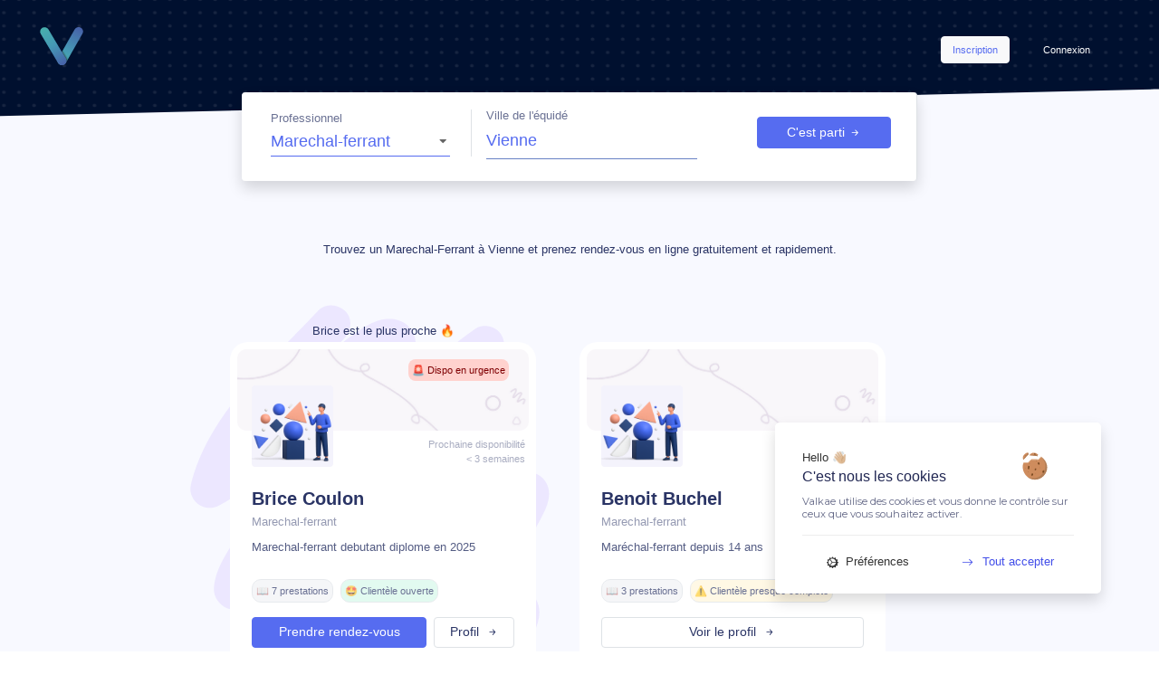

--- FILE ---
content_type: text/html; charset=UTF-8
request_url: https://valkae.fr/fr/search/Physioth%C3%A9rapeute%20Manuel/Is%C3%A8re/Vienne
body_size: 26193
content:
<!DOCTYPE html>
<html lang="fr">
    <head>
        <meta charset="UTF-8">
        
        
                  <script src="/tarteaucitronjs/tarteaucitron.js"></script>
          <script type="text/javascript" src="/tarteaucitronjs/global.js"> </script>
          <script async src="https://www.googletagmanager.com/gtag/js?id=G-F176F481G4"></script>
          <script>
            window.dataLayer = window.dataLayer || [];
            function gtag(){dataLayer.push(arguments);}
            gtag('js', new Date());

            gtag('config', 'G-F176F481G4');
          </script>
        
        <link rel="apple-touch-icon" sizes="180x180" href="/apple-touch-icon.png">
        <link rel="icon" type="image/png" sizes="32x32" href="/favicon-32x32.png">
        <link rel="icon" type="image/png" sizes="16x16" href="/favicon-16x16.png">
        <link rel="manifest" href="/site.webmanifest">
        <link rel="mask-icon" href="/safari-pinned-tab.svg" color="#5bbad5">
        <meta name="msapplication-TileColor" content="#2d89ef">
        <meta name="theme-color" content="#ffffff">


                  <meta name="viewport" content="width=device-width, user-scalable=no">
          <meta property="og:title" content="Valkae • Plateforme de santé équine"/>
          <meta property="og:type" content="website"/>
          <meta property="og:url" content="https://valkae.fr/fr/search/Physioth%C3%A9rapeute%20Manuel/Is%C3%A8re/Vienne"/>
          <meta property="og:image" content="https://valkae.fr/icones/couverture.jpg"/>
          <meta property="og:image:width" content="500" />
          <meta property="og:image:height" content="300" />
          <meta property="og:description" content="Suivi de santé, prise de RDV en ligne.. Un outil collaboratif pour les propriétaires et professionnels de santé"/>
          <meta property="fb:app_id" content="945808595857073"/>
        
        

                  <meta name="description" content="Trouvez le Maréchal-Ferrant qui vous correspond à Vienne et prenez rendez-vous en ligne gratuitement sur Valkae.">
          <link rel="canonical" href="https://valkae.fr/fr/search/Physioth%C3%A9rapeute%20Manuel/Is%C3%A8re/Vienne" />
        
        <meta name="google-site-verification" content="vfR8kwNy-TsOyXbz3MWMDONW8phBK7YHsB7VyiEEslA" />


        <title>             Prenez rendez-vous en ligne avec votre Maréchal-Ferrant  à Vienne (38)              </title>
                    <link rel="stylesheet" href="/build/app.css">
            	<link rel="stylesheet" href="/build/css/app.css">
                <link rel="stylesheet" href="https://cdnjs.cloudflare.com/ajax/libs/font-awesome/4.7.0/css/font-awesome.min.css">


    </head>
    <body style="overflow-x:hidden; max-height:none !important; max-width:100vw;">
    <div class="p-0 m-0"  style="overflow:hidden; max-height:none !important; max-width:100%;">
      <div class="row p-0 m-0" style="overflow:hidden; max-height:none !important; max-width:100%;">
        <div class="col row w-auto p-0 m-0 order-sm-1" style="overflow:hidden; max-height:none !important; max-width:100%;">
          <div class="col hey w-auto m-0 p-0 min-height-100" style="overflow:hidden; max-height:none !important; max-width:100%;">
                                                                    
            
            
              
<div style="background-color:#566CF00A">

        
        <div class="row inherit-row ml-0 mr-0 mt-0 _bg-annonces">

        <div class="col-12 row inherit-row m-0 pl-0 pt-3 pb-3 ">
            <div class="col-lg-2 col-md-4 col-3 d-flex justify-content-start align-items-center mr-auto ml-0">
            <a href="/" class="d-md-flex d-none"><img src="/icones/logo_alone.svg" alt="icon valkae" style="width:90px; max-height:70px; max-width:90px; min-width:90px; width:100%; height:70%;" class="mt-auto mb-auto ml-2 mr-auto"></a>
            <a href="/" class="d-md-none d-flex"><img src="/icones/logo_alone.svg" alt="icon valkae" style="width:70px; max-height:60px; max-width:70px; min-width:70px; width:100%; height:70%;" class="m-auto"></a>
            </div>
                        <div class="col-5 d-md-flex  d-none flex-column p-0 justify-content-end align-items-center ml-auto mr-0">
            <div class=" w-100 pt-4 pr-5 d-flex flex-row jusitfy-content-end align-items-center ml-auto mr-0 mb-3">
                <a href="/fr/register-part" class="ml-auto btn btn-light"><p class="fw500 _07 text-primary m-auto"> Inscription </p></a>
                <a href="/fr/login" class="ml-4"><p class=" _07 btn btn-link text-white fw500 m-auto"> Connexion </p></a>
            </div>
            </div>
            <a href="/fr/login" class="ml-auto mr-3 d-flex d-md-none mt-4 mb-auto text-white"><p class="text-white fw400 _08"> Connexion <i class="bi bi-arrow-right-short ml-1"></i></p></a>
                    </div>

        <div class="col-lg-7 col-md-8 col-10 ml-auto mr-auto border-right p-3 pb-4 bg-white champRecherche rounded shadow divSearchAnnonces">


                        <form name="inSearch" method="get" id="formSearchIn">
            <div class="col-12 row inherit-row m-0 w-100 d-flex  p-0">

            <div class="newSelect col-lg-4 col-md-6 col-12 mt-auto mb-auto border-right pt-0 pb-md-0 pb-0">
                <div class="d-flex flex-column under-div-100 pr-lg-2 pr-md-3 newSelect newSelectPrimary">
                <p class="text-bluedark _08 fw400 mb-0" style="opacity:0.7;"> Professionnel </p>
                <div>    <select id="inSearch_profession" name="inSearch[profession]" class="text-primary w-md-100 w-100 mr-5 mt-0 mb-auto pt-0  fw500 " style="font-size:1.1rem !important"><option value="Veterinaire">Veterinaire</option><option value="Marechal-ferrant" selected="selected">Marechal-ferrant</option><option value="Technicien Dentaire Équin">Technicien Dentaire Équin</option><option value="Osteopathe">Osteopathe</option><option value="Physio-Masseur équin">Physio-Masseur équin</option><option value="Consultant en nutrition équine">Consultant en nutrition équine</option></select></div>
                </div>
            </div>

            <div class="form-group d-flex flex-column remove-label-media col-lg-5 col-md-6 col-12 under-div-100 m-0 pt-md-0 pt-3 pl-md-3 pb-md-0 pb-3 pr-md-5 pr-3">
                <p class="text-bluedark _08 fw400 mb-0" style="opacity:0.7;"> Ville de l'équidé </p>
                <div>    <input type="text" id="autocomplete" name="inSearch[place]" required="required" class="d-flex flex-column text-primary fw500 floating-label-field floating-label-field-less-border floating-label-field--s3 w-100 pl-0 mt-0 mr-lg-5 mr-0" style="font-size:1.1rem !important" value="Vienne" /></div>
            </div>

            <div class="modal fade" id="exampleModal" tabindex="-1" role="dialog" aria-labelledby="exampleModalLabel" aria-hidden="true">
                <div class="modal-dialog modal-dialog-centered" role="document">
                <div class="modal-content">
                    <div class="modal-body underBlueDarkAll allSameSize pt-5 placeholder_opac">
                    <div class="d-flex flex-column justify-content-center">
                        <img src="/icones/more_filters.svg" alt='illustration plus de filtres' style="max-width:80%; width:auto; max-height:150px;" class="ml-auto mr-auto">
                        <h6 class="text-bluedark fw500 text-center ml-auto mr-auto mt-4"> Filtres avancés </h6>
                    </div>
                    <div class="form-group col-12 mt-auto">
                        <div><label for="inSearch_nom">Nom</label>    <input type="text" id="inSearch_nom" name="inSearch[nom]" placeholder="Nom du praticien" class="form-control _09" /></div>
                    </div>
                    <div class="form-group col-12 mt-auto">
                        <div><label for="inSearch_prenom">Prénom</label>    <input type="text" id="inSearch_prenom" name="inSearch[prenom]" placeholder="Prenom du praticien" class="form-control _09" /></div>
                    </div>
                    <div class="newSelect pl-3 pr-3 col-12 mt-0 mb-3 mb-md-auto" id="presta">
                        <div><label class="radio-inline" for="inSearch_prestation">Prestation</label>    <select id="inSearch_prestation" name="inSearch[prestation]" class="form-control"><option value="">Selectionner une prestation </option><optgroup label="Maréchal-Ferrant">
                <option value="1" class="x@Marechal-ferrant">Ferrure 2</option><option value="3" class="x@Marechal-ferrant">Ferrure 4</option><option value="4" class="x@Marechal-ferrant">Parage 2</option><option value="5" class="x@Marechal-ferrant">Parage 4</option><option value="6" class="x@Marechal-ferrant">Soins</option><option value="7" class="x@Marechal-ferrant">Intervention</option><option value="21" class="x@Marechal-ferrant">Mortaise</option><option value="22" class="x@Marechal-ferrant">Fer</option><option value="23" class="x@Marechal-ferrant">Plaque</option><option value="24" class="x@Marechal-ferrant">Produit</option><option value="25" class="x@Marechal-ferrant">Modification</option><option value="39" class="x@Marechal-ferrant">Déplacement</option></optgroup><optgroup label="Vétérinaire">
                <option value="8" class="x@Veterinaire">Vermifugation</option><option value="9" class="x@Veterinaire">Orthopédie</option><option value="10" class="x@Veterinaire">Visite d&#039;achat</option><option value="11" class="x@Veterinaire">Imagerie</option><option value="12" class="x@Veterinaire">Sanitaire</option><option value="13" class="x@Veterinaire">Urgence</option><option value="14" class="x@Veterinaire">Dentisterie</option><option value="15" class="x@Veterinaire">Dermatologie</option><option value="16" class="x@Veterinaire">Ophtalmologie</option><option value="17" class="x@Veterinaire">Affection diverse</option><option value="18" class="x@Veterinaire">Examen complémentaire</option><option value="19" class="x@Veterinaire">Consultation Forfaitaire</option><option value="20" class="x@Veterinaire">Vaccination</option><option value="49" class="x@Veterinaire">Gynécologie</option><option value="50" class="x@Veterinaire">Endoscopie</option></optgroup><optgroup label="Autre">
                <option value="26" class="x@Physio-Masseur équin">Consultation</option><option value="27" class="x@Physio-Masseur équin">Forfait</option><option value="28" class="x@Physio-Masseur équin">Produit</option><option value="29" class="x@Physio-Masseur équin">Intervention</option><option value="30" class="x@Physio-Masseur équin">Prise en charge</option><option value="31" class="x@Technicien Dentaire Équin">Consultation</option><option value="33" class="x@Technicien Dentaire Équin">Intervention</option><option value="34" class="x@Technicien Dentaire Équin">Extraction</option><option value="35" class="x@Technicien Dentaire Équin">Prise en charge</option><option value="36" class="x@Autre profession du domaine équin">Cours</option><option value="37" class="x@Technicien Dentaire Équin">Entretien</option><option value="38" class="x@Autre profession du domaine équin">Travail</option><option value="40" class="x@Consultant en nutrition équine">Intervention</option><option value="41" class="x@Consultant en nutrition équine">Prise en charge</option><option value="42" class="x@Consultant en nutrition équine">Produit</option><option value="43" class="x@Autre profession du domaine équin">Intervention</option><option value="44" class="x@Autre profession du domaine équin">Forfait</option><option value="45" class="x@Technicien Dentaire Équin">Avulsion</option></optgroup><optgroup label="Ostéopathe">
                <option value="32" class="x@Osteopathe">Prise en charge</option><option value="46" class="x@Osteopathe">Déplacement</option><option value="47" class="x@Osteopathe">Consultation</option><option value="48" class="x@Osteopathe">Forfait</option></optgroup></select></div>
                    </div>
                    </div>
                    <div class="modal-footer mt-3">
                    <button type="button" class="btn btn-link text-bluedark _07 mr-auto" data-dismiss="modal">Annuler</button>
                    <button type="button" class="btn btn-primary _09 racc_search" data-dismiss="modal" style="min-width:200px;">Rechercher<i class="bi bi-arrow-right-short ml-2"></i></button>
                    </div>
                </div>
                </div>
            </div>

            <div class="d-flex flex-md-column flex-row justify-content-center mt-auto mt-md-3 mt-lg-auto mb-auto col">
                <button class="btn btn-primary d-flex justify-content-center align-items-center ml-md-auto ml-auto w-100 mt-auto btnSearchAnnonce _09" style="" id="go_submit">C'est parti <i class="bi bi-arrow-right-short ml-1"></i></button>
                <div class="d-none justify-content-center align-items-center ml-auto mr-auto mb-auto mt-2">
                <p class="text-bluedark _08 cursor-pointer mb-0 mt-auto ml-3 ml-md-0 d-flex flex-row" style="min-width:60px;" data-toggle="modal" data-target="#exampleModal"><i class="bi bi-sliders mr-1" style="font-size:0.7rem;"></i> Plus <span class="d-md-flex d-none ml-1">de filtres</span></p>
                </div>
            </div>
            </div>

            <input type="hidden" id="inSearch_ville" name="inSearch[ville]" value="Vienne" /><input type="hidden" id="inSearch_longitude" name="inSearch[longitude]" value="4.8803" /><input type="hidden" id="inSearch_latitude" name="inSearch[latitude]" value="45.5221" /><input type="hidden" id="inSearch_departement" name="inSearch[departement]" value="Isère" /><input type="hidden" id="inSearch_region" name="inSearch[region]" value="Auvergne-Rhône-Alpes" /><input type="hidden" id="inSearch_pays" name="inSearch[pays]" value="France" /></form>
                        <div id="searched" class="d-md-flex d-none justify-content-start pl-md-3 pl-0 m-0 pt-0 pb-0" style="max-height:13px;"></div>
        </div>



        </div> 
        <div style="min-height:7vh; min-width:100%;" class=""> </div>

        <div class="row inherit-row ml-md-0 mr-md-0 mt-md-4 mt-5 ml-0 d-flex justify-content-center align-items-start" >

                    <script type="application/ld+json">{"@context":"http://schema.org/","@type":"WebPage","image":"/icones/logo/long.png","primaryImageOfPage":{"@context":"http://schema.org/","@type":"ImageObject","contentUrl":"/icones/logo/long.png","description":"Marechal-ferrant à Vienne : Trouvez votre Marechal-ferrant et prendez rendez-vous en ligne - Valkae "}}</script>
            <script type="application/ld+json">
            [
                                                {
                    "@context": "https://schema.org",
                    "@type":  ["VeterinaryCare","LocalBusiness"],
                    "medicalSpeciality": "Marechal-ferrant",
                    "name": "Coulon Brice",
                    "legalName" : "Bc Marechalerie",
                    "url" : "/result/Marechal-ferrant/Coulon-Brice-586",
                    "isAcceptingNewPatients": "true",
                    "description": "Marechal-ferrant pour équidés (Chevaux, Anes, Poneys)",
                    "image": "/images/photo_profil_pro/default_picture.jpg",
                    "keywords" : "Soins des sabots, Parage des équidés, Ferrure des chevaux, Farrier",
                    "areaServed": [
                                                                        {
                        "@type": "GeoCircle",
                        "geoMidpoint": {
                            "@type": "GeoCoordinates",
                            "latitude": 45.044236,
                            "longitude": 5.052735
                        },
                        "geoRadius": 70
                        }                                                                    ],
                    "hasOfferCatalog": {
                            "@type": "OfferCatalog",
                            "name": "Maréchalerie pour les équidés",
                            "itemListElement": [
                                                        {
                                    "@type": "Offer",
                                    "itemOffered": {
                                    "@type": "Service",
                                    "name": "Ferrure 2  pieds Cheval ",
                                "price": "65",
                                "priceCurrency": "EUR"
                                    }
                                },                                                        {
                                    "@type": "Offer",
                                    "itemOffered": {
                                    "@type": "Service",
                                    "name": "Ferrure 4  pieds Cheval ",
                                "price": "85",
                                "priceCurrency": "EUR"
                                    }
                                },                                                        {
                                    "@type": "Offer",
                                    "itemOffered": {
                                    "@type": "Service",
                                    "name": "Parage 4  pieds Cheval ",
                                "price": "40",
                                "priceCurrency": "EUR"
                                    }
                                },                                                        {
                                    "@type": "Offer",
                                    "itemOffered": {
                                    "@type": "Service",
                                    "name": "Mortaise  Cheval ",
                                "price": "20",
                                "priceCurrency": "EUR"
                                    }
                                },                                                        {
                                    "@type": "Offer",
                                    "itemOffered": {
                                    "@type": "Service",
                                    "name": "Fer  Cheval aluminium la paire",
                                "price": "30",
                                "priceCurrency": "EUR"
                                    }
                                }                                            ]
                    },
                    "paymentAccepted": "Check, Cash"
                },                                                                {
                    "@context": "https://schema.org",
                    "@type":  ["VeterinaryCare","LocalBusiness"],
                    "medicalSpeciality": "Marechal-ferrant",
                    "name": "Buchel Benoit",
                    "legalName" : "BUCHEL Benoit EI",
                    "url" : "/result/Marechal-ferrant/Buchel-Benoit-231",
                    "isAcceptingNewPatients": "true",
                    "description": "Marechal-ferrant pour équidés (Chevaux, Anes, Poneys)",
                    "image": "/images/photo_profil_pro/default_picture.jpg",
                    "keywords" : "Soins des sabots, Parage des équidés, Ferrure des chevaux, Farrier",
                    "areaServed": [
                                                                        {
                        "@type": "GeoCircle",
                        "geoMidpoint": {
                            "@type": "GeoCoordinates",
                            "latitude": 45.536729,
                            "longitude": 5.106571
                        },
                        "geoRadius": 70
                        }                                                                    ],
                    "hasOfferCatalog": {
                            "@type": "OfferCatalog",
                            "name": "Maréchalerie pour les équidés",
                            "itemListElement": [
                                                        {
                                    "@type": "Offer",
                                    "itemOffered": {
                                    "@type": "Service",
                                    "name": "Ferrure 2  pieds  ",
                                "price": "80",
                                "priceCurrency": "EUR"
                                    }
                                },                                                        {
                                    "@type": "Offer",
                                    "itemOffered": {
                                    "@type": "Service",
                                    "name": "Ferrure 4  pieds  ",
                                "price": "106",
                                "priceCurrency": "EUR"
                                    }
                                },                                                        {
                                    "@type": "Offer",
                                    "itemOffered": {
                                    "@type": "Service",
                                    "name": "Parage 4  pieds  ",
                                "price": "50",
                                "priceCurrency": "EUR"
                                    }
                                }                                            ]
                    },
                    "paymentAccepted": "Check, Cash"
                },                                                                {
                    "@context": "https://schema.org",
                    "@type":  ["VeterinaryCare","LocalBusiness"],
                    "medicalSpeciality": "Marechal-ferrant",
                    "name": "Morel Berthrand",
                    "legalName" : "Morel Berthrand E.I",
                    "url" : "/result/Marechal-ferrant/Morel-Berthrand-392",
                    "isAcceptingNewPatients": "true",
                    "description": "Marechal-ferrant pour équidés (Chevaux, Anes, Poneys)",
                    "image": "/images/photo_profil_pro/default_picture.jpg",
                    "keywords" : "Soins des sabots, Parage des équidés, Ferrure des chevaux, Farrier",
                    "areaServed": [
                                                                        {
                        "@type": "GeoCircle",
                        "geoMidpoint": {
                            "@type": "GeoCoordinates",
                            "latitude": 45.737406,
                            "longitude": 4.658003
                        },
                        "geoRadius": 100
                        }                                                                    ],
                    "hasOfferCatalog": {
                            "@type": "OfferCatalog",
                            "name": "Maréchalerie pour les équidés",
                            "itemListElement": [
                                                        {
                                    "@type": "Offer",
                                    "itemOffered": {
                                    "@type": "Service",
                                    "name": "Ferrure 2  pieds Cheval ",
                                "price": "85",
                                "priceCurrency": "EUR"
                                    }
                                },                                                        {
                                    "@type": "Offer",
                                    "itemOffered": {
                                    "@type": "Service",
                                    "name": "Ferrure 4  pieds Cheval ",
                                "price": "110",
                                "priceCurrency": "EUR"
                                    }
                                },                                                        {
                                    "@type": "Offer",
                                    "itemOffered": {
                                    "@type": "Service",
                                    "name": "Parage 4  pieds Cheval ",
                                "price": "55",
                                "priceCurrency": "EUR"
                                    }
                                }                                            ]
                    },
                    "paymentAccepted": "Credit Card, Check, Cash"
                },                                                                {
                    "@context": "https://schema.org",
                    "@type":  ["VeterinaryCare","LocalBusiness"],
                    "medicalSpeciality": "Marechal-ferrant",
                    "name": "DCV SARL",
                    "legalName" : "SARL DCV",
                    "url" : "/result/Marechal-ferrant/DCV-SARL-118",
                    "isAcceptingNewPatients": "true",
                    "description": "Marechal-ferrant pour équidés (Chevaux, Anes, Poneys)",
                    "image": "/images/photo_profil_pro/613603d8a533a315281456.jpeg",
                    "keywords" : "Soins des sabots, Parage des équidés, Ferrure des chevaux, Farrier",
                    "areaServed": [
                                                                        {
                        "@type": "AdministrativeArea",
                        "name": "Deux-Sèvres"
                                },                                                                                            {
                        "@type": "AdministrativeArea",
                        "name": "Maine-et-Loire"
                                },                                                                                            {
                        "@type": "AdministrativeArea",
                        "name": "Indre-et-Loire"
                                },                                                                                            {
                        "@type": "AdministrativeArea",
                        "name": "Isère"
                                },                                                                                            {
                        "@type": "AdministrativeArea",
                        "name": "Pays de la Loire"
                                },                                                                                            {
                        "@type": "AdministrativeArea",
                        "name": "Nouvelle-Aquitaine"
                                },                                                                                            {
                        "@type": "AdministrativeArea",
                        "name": "Île-de-France"
                                },                                                                                            {
                        "@type": "AdministrativeArea",
                        "name": "Sarthe"
                                },                                                                                            {
                        "@type": "AdministrativeArea",
                        "name": "Essonne"
                                }                                                                    ],
                    "hasOfferCatalog": {
                            "@type": "OfferCatalog",
                            "name": "Maréchalerie pour les équidés",
                            "itemListElement": [
                                                        {
                                    "@type": "Offer",
                                    "itemOffered": {
                                    "@type": "Service",
                                    "name": "Ferrure 2  pieds Cheval SPORT",
                                "price": "92",
                                "priceCurrency": "EUR"
                                    }
                                },                                                        {
                                    "@type": "Offer",
                                    "itemOffered": {
                                    "@type": "Service",
                                    "name": "Ferrure 2  pieds Cheval classique",
                                "price": "80",
                                "priceCurrency": "EUR"
                                    }
                                },                                                        {
                                    "@type": "Offer",
                                    "itemOffered": {
                                    "@type": "Service",
                                    "name": "Ferrure 2  pieds Cheval lourd classique trait",
                                "price": "145",
                                "priceCurrency": "EUR"
                                    }
                                },                                                        {
                                    "@type": "Offer",
                                    "itemOffered": {
                                    "@type": "Service",
                                    "name": "Ferrure 4  pieds Cheval lourd classique trait",
                                "price": "198",
                                "priceCurrency": "EUR"
                                    }
                                },                                                        {
                                    "@type": "Offer",
                                    "itemOffered": {
                                    "@type": "Service",
                                    "name": "Ferrure 4  pieds Cheval classique",
                                "price": "102",
                                "priceCurrency": "EUR"
                                    }
                                }                                            ]
                    },
                    "paymentAccepted": "Credit Card, Check, Cash"
                },                                                                {
                    "@context": "https://schema.org",
                    "@type":  ["VeterinaryCare","LocalBusiness"],
                    "medicalSpeciality": "Marechal-ferrant",
                    "name": "CROCHAT Thimothé",
                    "legalName" : "CROCHAT Thimothé E.I",
                    "url" : "/result/Marechal-ferrant/CROCHAT-Thimothe-60",
                    "isAcceptingNewPatients": "true",
                    "description": "Marechal-ferrant pour équidés (Chevaux, Anes, Poneys)",
                    "image": "/images/photo_profil_pro/64cd6c06300e8915055821.jpeg",
                    "keywords" : "Soins des sabots, Parage des équidés, Ferrure des chevaux, Farrier",
                    "areaServed": [
                                                                        {
                        "@type": "GeoCircle",
                        "geoMidpoint": {
                            "@type": "GeoCoordinates",
                            "latitude": 45.485455,
                            "longitude": 5.476477
                        },
                        "geoRadius": 40
                        },                                                                                            {
                        "@type": "GeoCircle",
                        "geoMidpoint": {
                            "@type": "GeoCoordinates",
                            "latitude": 45.4854096,
                            "longitude": 5.4764219
                        },
                        "geoRadius": 60
                        }                                                                    ],
                    "hasOfferCatalog": {
                            "@type": "OfferCatalog",
                            "name": "Maréchalerie pour les équidés",
                            "itemListElement": [
                                                        {
                                    "@type": "Offer",
                                    "itemOffered": {
                                    "@type": "Service",
                                    "name": "Ferrure 2  pieds Cheval ",
                                "price": "75",
                                "priceCurrency": "EUR"
                                    }
                                },                                                        {
                                    "@type": "Offer",
                                    "itemOffered": {
                                    "@type": "Service",
                                    "name": "Ferrure 4  pieds Cheval ",
                                "price": "100",
                                "priceCurrency": "EUR"
                                    }
                                },                                                        {
                                    "@type": "Offer",
                                    "itemOffered": {
                                    "@type": "Service",
                                    "name": "Parage 4  pieds Cheval ",
                                "price": "50",
                                "priceCurrency": "EUR"
                                    }
                                },                                                        {
                                    "@type": "Offer",
                                    "itemOffered": {
                                    "@type": "Service",
                                    "name": "Intervention  Tous équidés Fer rolling",
                                "price": "10",
                                "priceCurrency": "EUR"
                                    }
                                },                                                        {
                                    "@type": "Offer",
                                    "itemOffered": {
                                    "@type": "Service",
                                    "name": "Intervention  Cheval Equi-pack vettec",
                                "price": "40",
                                "priceCurrency": "EUR"
                                    }
                                }                                            ]
                    },
                    "paymentAccepted": "Check, Cash"
                },                                                                {
                    "@context": "https://schema.org",
                    "@type":  ["VeterinaryCare","LocalBusiness"],
                    "medicalSpeciality": "Marechal-ferrant",
                    "name": "Jarlier Quentin",
                    "legalName" : "Jarlier Maréchalerie",
                    "url" : "/result/Marechal-ferrant/Jarlier-Quentin-116",
                    "isAcceptingNewPatients": "true",
                    "description": "Marechal-ferrant pour équidés (Chevaux, Anes, Poneys)",
                    "image": "/images/photo_profil_pro/6494b54225626665114795.png",
                    "keywords" : "Soins des sabots, Parage des équidés, Ferrure des chevaux, Farrier",
                    "areaServed": [
                                                                        {
                        "@type": "AdministrativeArea",
                        "name": "Haute-Loire"
                                },                                                                                            {
                        "@type": "AdministrativeArea",
                        "name": "Cantal"
                                },                                                                                            {
                        "@type": "AdministrativeArea",
                        "name": "Puy-de-Dôme"
                                },                                                                                            {
                        "@type": "GeoCircle",
                        "geoMidpoint": {
                            "@type": "GeoCoordinates",
                            "latitude": 45.295564,
                            "longitude": 3.386482
                        },
                        "geoRadius": 70
                        },                                                                                            {
                        "@type": "GeoCircle",
                        "geoMidpoint": {
                            "@type": "GeoCoordinates",
                            "latitude": 45.042768,
                            "longitude": 3.882936
                        },
                        "geoRadius": 30
                        },                                                                                            {
                        "@type": "GeoCircle",
                        "geoMidpoint": {
                            "@type": "GeoCoordinates",
                            "latitude": 45.250053,
                            "longitude": 3.199649
                        },
                        "geoRadius": 100
                        }                                                                    ],
                    "hasOfferCatalog": {
                            "@type": "OfferCatalog",
                            "name": "Maréchalerie pour les équidés",
                            "itemListElement": [
                                                        {
                                    "@type": "Offer",
                                    "itemOffered": {
                                    "@type": "Service",
                                    "name": "Ferrure 2  pieds Cheval ",
                                "price": "60",
                                "priceCurrency": "EUR"
                                    }
                                },                                                        {
                                    "@type": "Offer",
                                    "itemOffered": {
                                    "@type": "Service",
                                    "name": "Ferrure 2  pieds Cheval lourd ",
                                "price": "110",
                                "priceCurrency": "EUR"
                                    }
                                },                                                        {
                                    "@type": "Offer",
                                    "itemOffered": {
                                    "@type": "Service",
                                    "name": "Ferrure 4  pieds Cheval ",
                                "price": "90",
                                "priceCurrency": "EUR"
                                    }
                                },                                                        {
                                    "@type": "Offer",
                                    "itemOffered": {
                                    "@type": "Service",
                                    "name": "Ferrure 4  pieds Cheval lourd ",
                                "price": "160",
                                "priceCurrency": "EUR"
                                    }
                                },                                                        {
                                    "@type": "Offer",
                                    "itemOffered": {
                                    "@type": "Service",
                                    "name": "Parage 4  pieds Cheval lourd ",
                                "price": "70",
                                "priceCurrency": "EUR"
                                    }
                                }                                            ]
                    },
                    "paymentAccepted": "Credit Card, Cash"
                },                                                                {
                    "@context": "https://schema.org",
                    "@type":  ["VeterinaryCare","LocalBusiness"],
                    "medicalSpeciality": "Marechal-ferrant",
                    "name": "Berthoud Lucas",
                    "legalName" : "Berthoud Lucas E.I",
                    "url" : "/result/Marechal-ferrant/Berthoud-Lucas-295",
                    "isAcceptingNewPatients": "true",
                    "description": "Marechal-ferrant pour équidés (Chevaux, Anes, Poneys)",
                    "image": "/images/photo_profil_pro/68eaa3f8c73c7320451825.jpeg",
                    "keywords" : "Soins des sabots, Parage des équidés, Ferrure des chevaux, Farrier",
                    "areaServed": [
                                                                        {
                        "@type": "AdministrativeArea",
                        "name": "Auvergne-Rhône-Alpes"
                                },                                                                                            {
                        "@type": "AdministrativeArea",
                        "name": "Bourgogne-Franche-Comté"
                                },                                                                                            {
                        "@type": "AdministrativeArea",
                        "name": "Isère"
                                },                                                                                            {
                        "@type": "AdministrativeArea",
                        "name": "Ain"
                                },                                                                                            {
                        "@type": "AdministrativeArea",
                        "name": "Drôme"
                                }                                                                    ],
                    "hasOfferCatalog": {
                            "@type": "OfferCatalog",
                            "name": "Maréchalerie pour les équidés",
                            "itemListElement": [
                                                        {
                                    "@type": "Offer",
                                    "itemOffered": {
                                    "@type": "Service",
                                    "name": "Ferrure 2  pieds Cheval ",
                                "price": "68",
                                "priceCurrency": "EUR"
                                    }
                                },                                                        {
                                    "@type": "Offer",
                                    "itemOffered": {
                                    "@type": "Service",
                                    "name": "Ferrure 4  pieds Cheval ",
                                "price": "95",
                                "priceCurrency": "EUR"
                                    }
                                },                                                        {
                                    "@type": "Offer",
                                    "itemOffered": {
                                    "@type": "Service",
                                    "name": "Parage 4  pieds Tous équidés ",
                                "price": "45",
                                "priceCurrency": "EUR"
                                    }
                                },                                                        {
                                    "@type": "Offer",
                                    "itemOffered": {
                                    "@type": "Service",
                                    "name": "Parage 4  pieds Cheval club",
                                "price": "40",
                                "priceCurrency": "EUR"
                                    }
                                },                                                        {
                                    "@type": "Offer",
                                    "itemOffered": {
                                    "@type": "Service",
                                    "name": "Soins  Cheval ",
                                "price": "35",
                                "priceCurrency": "EUR"
                                    }
                                }                                            ]
                    },
                    "paymentAccepted": "Check, Cash"
                },                                                                {
                    "@context": "https://schema.org",
                    "@type":  ["VeterinaryCare","LocalBusiness"],
                    "medicalSpeciality": "Marechal-ferrant",
                    "name": "Garcia Daniel",
                    "legalName" : "Daniel Garcia Maréchal ferrant",
                    "url" : "/result/Marechal-ferrant/Garcia-Daniel-594",
                    "isAcceptingNewPatients": "true",
                    "description": "Marechal-ferrant pour équidés (Chevaux, Anes, Poneys)",
                    "image": "/images/photo_profil_pro/68b599e33fabf849810475.jpg",
                    "keywords" : "Soins des sabots, Parage des équidés, Ferrure des chevaux, Farrier",
                    "areaServed": [
                                                                        {
                        "@type": "AdministrativeArea",
                        "name": "Isère"
                                },                                                                                            {
                        "@type": "AdministrativeArea",
                        "name": "Savoie"
                                }                                                                    ],
                    "hasOfferCatalog": {
                            "@type": "OfferCatalog",
                            "name": "Maréchalerie pour les équidés",
                            "itemListElement": [
                                                        {
                                    "@type": "Offer",
                                    "itemOffered": {
                                    "@type": "Service",
                                    "name": "Ferrure 2  pieds Cheval ",
                                "price": "80",
                                "priceCurrency": "EUR"
                                    }
                                },                                                        {
                                    "@type": "Offer",
                                    "itemOffered": {
                                    "@type": "Service",
                                    "name": "Ferrure 2  pieds Cheval lourd ",
                                "price": "110",
                                "priceCurrency": "EUR"
                                    }
                                },                                                        {
                                    "@type": "Offer",
                                    "itemOffered": {
                                    "@type": "Service",
                                    "name": "Ferrure 4  pieds Cheval ",
                                "price": "100",
                                "priceCurrency": "EUR"
                                    }
                                },                                                        {
                                    "@type": "Offer",
                                    "itemOffered": {
                                    "@type": "Service",
                                    "name": "Ferrure 4  pieds Cheval lourd ",
                                "price": "140",
                                "priceCurrency": "EUR"
                                    }
                                },                                                        {
                                    "@type": "Offer",
                                    "itemOffered": {
                                    "@type": "Service",
                                    "name": "Parage 4  pieds Cheval ",
                                "price": "50",
                                "priceCurrency": "EUR"
                                    }
                                }                                            ]
                    },
                    "paymentAccepted": "Credit Card, Check, Cash"
                },                                                                {
                    "@context": "https://schema.org",
                    "@type":  ["VeterinaryCare","LocalBusiness"],
                    "medicalSpeciality": "Marechal-ferrant",
                    "name": "Sansone Laury",
                    "legalName" : "EI Sansone Laury",
                    "url" : "/result/Marechal-ferrant/Sansone-Laury-559",
                    "isAcceptingNewPatients": "true",
                    "description": "Marechal-ferrant pour équidés (Chevaux, Anes, Poneys)",
                    "image": "/images/photo_profil_pro/682f1c531e40b011440563.png",
                    "keywords" : "Soins des sabots, Parage des équidés, Ferrure des chevaux, Farrier",
                    "areaServed": [
                                                                        {
                        "@type": "GeoCircle",
                        "geoMidpoint": {
                            "@type": "GeoCoordinates",
                            "latitude": 45.704408,
                            "longitude": 4.470519
                        },
                        "geoRadius": 50
                        }                                                                    ],
                    "hasOfferCatalog": {
                            "@type": "OfferCatalog",
                            "name": "Maréchalerie pour les équidés",
                            "itemListElement": [
                                                        {
                                    "@type": "Offer",
                                    "itemOffered": {
                                    "@type": "Service",
                                    "name": "Ferrure 2  pieds Cheval Duplo",
                                "price": "110",
                                "priceCurrency": "EUR"
                                    }
                                },                                                        {
                                    "@type": "Offer",
                                    "itemOffered": {
                                    "@type": "Service",
                                    "name": "Parage 2  pieds Cheval ",
                                "price": "30",
                                "priceCurrency": "EUR"
                                    }
                                },                                                        {
                                    "@type": "Offer",
                                    "itemOffered": {
                                    "@type": "Service",
                                    "name": "Parage 4  pieds  ",
                                "price": "45",
                                "priceCurrency": "EUR"
                                    }
                                },                                                        {
                                    "@type": "Offer",
                                    "itemOffered": {
                                    "@type": "Service",
                                    "name": "Parage 4  pieds Cheval lourd ",
                                "price": "60",
                                "priceCurrency": "EUR"
                                    }
                                },                                                        {
                                    "@type": "Offer",
                                    "itemOffered": {
                                    "@type": "Service",
                                    "name": "Intervention   Bandes Résines 2 pieds",
                                "price": "65",
                                "priceCurrency": "EUR"
                                    }
                                }                                            ]
                    },
                    "paymentAccepted": "Check, Cash"
                },                                                                {
                    "@context": "https://schema.org",
                    "@type":  ["VeterinaryCare","LocalBusiness"],
                    "medicalSpeciality": "Marechal-ferrant",
                    "name": "Guimbert Kevin",
                    "legalName" : "Guimbert Kevin E.I",
                    "url" : "/result/Marechal-ferrant/Guimbert-Kevin-280",
                    "isAcceptingNewPatients": "true",
                    "description": "Marechal-ferrant pour équidés (Chevaux, Anes, Poneys)",
                    "image": "/images/photo_profil_pro/64ab04ca20c54397815169.jpeg",
                    "keywords" : "Soins des sabots, Parage des équidés, Ferrure des chevaux, Farrier",
                    "areaServed": [
                                                                        {
                        "@type": "GeoCircle",
                        "geoMidpoint": {
                            "@type": "GeoCoordinates",
                            "latitude": 45.394486,
                            "longitude": 6.075192
                        },
                        "geoRadius": 150
                        }                                                                    ],
                    "hasOfferCatalog": {
                            "@type": "OfferCatalog",
                            "name": "Maréchalerie pour les équidés",
                            "itemListElement": [
                                                        {
                                    "@type": "Offer",
                                    "itemOffered": {
                                    "@type": "Service",
                                    "name": "Ferrure 2  pieds Cheval ",
                                "price": "85",
                                "priceCurrency": "EUR"
                                    }
                                },                                                        {
                                    "@type": "Offer",
                                    "itemOffered": {
                                    "@type": "Service",
                                    "name": "Ferrure 4  pieds Cheval ",
                                "price": "100",
                                "priceCurrency": "EUR"
                                    }
                                },                                                        {
                                    "@type": "Offer",
                                    "itemOffered": {
                                    "@type": "Service",
                                    "name": "Parage 4  pieds Cheval ",
                                "price": "50",
                                "priceCurrency": "EUR"
                                    }
                                }                                            ]
                    },
                    "paymentAccepted": "Check, Cash"
                },                                                                {
                    "@context": "https://schema.org",
                    "@type":  ["VeterinaryCare","LocalBusiness"],
                    "medicalSpeciality": "Marechal-ferrant",
                    "name": "Anterion Theo",
                    "legalName" : "Anterion Theo",
                    "url" : "/result/Marechal-ferrant/Anterion-Theo-169",
                    "isAcceptingNewPatients": "true",
                    "description": "Marechal-ferrant pour équidés (Chevaux, Anes, Poneys)",
                    "image": "/images/photo_profil_pro/default_picture.jpg",
                    "keywords" : "Soins des sabots, Parage des équidés, Ferrure des chevaux, Farrier",
                    "areaServed": [
                                                                        {
                        "@type": "GeoCircle",
                        "geoMidpoint": {
                            "@type": "GeoCoordinates",
                            "latitude": 44.933393,
                            "longitude": 4.89236
                        },
                        "geoRadius": 80
                        }                                                                    ],
                    "hasOfferCatalog": {
                            "@type": "OfferCatalog",
                            "name": "Maréchalerie pour les équidés",
                            "itemListElement": [
                                                        {
                                    "@type": "Offer",
                                    "itemOffered": {
                                    "@type": "Service",
                                    "name": "Ferrure 2  pieds Cheval ",
                                "price": "60",
                                "priceCurrency": "EUR"
                                    }
                                },                                                        {
                                    "@type": "Offer",
                                    "itemOffered": {
                                    "@type": "Service",
                                    "name": "Ferrure 4  pieds Cheval ",
                                "price": "80",
                                "priceCurrency": "EUR"
                                    }
                                },                                                        {
                                    "@type": "Offer",
                                    "itemOffered": {
                                    "@type": "Service",
                                    "name": "Parage 4  pieds Cheval ",
                                "price": "40",
                                "priceCurrency": "EUR"
                                    }
                                }                                            ]
                    },
                    "paymentAccepted": "Check, Cash"
                },                                                                {
                    "@context": "https://schema.org",
                    "@type":  ["VeterinaryCare","LocalBusiness"],
                    "medicalSpeciality": "Marechal-ferrant",
                    "name": "Andre Florent",
                    "legalName" : "Andre Florent Maréchalerie",
                    "url" : "/result/Marechal-ferrant/Andre-Florent-649",
                    "isAcceptingNewPatients": "true",
                    "description": "Marechal-ferrant pour équidés (Chevaux, Anes, Poneys)",
                    "image": "/images/photo_profil_pro/default_picture.jpg",
                    "keywords" : "Soins des sabots, Parage des équidés, Ferrure des chevaux, Farrier",
                    "areaServed": [
                                                                        {
                        "@type": "AdministrativeArea",
                        "name": "Isère"
                                }                                                                    ],
                    "hasOfferCatalog": {
                            "@type": "OfferCatalog",
                            "name": "Maréchalerie pour les équidés",
                            "itemListElement": [
                                                        {
                                    "@type": "Offer",
                                    "itemOffered": {
                                    "@type": "Service",
                                    "name": "Parage 4  pieds  ",
                                "price": "45",
                                "priceCurrency": "EUR"
                                    }
                                }                                            ]
                    },
                    "paymentAccepted": ""
                },                                                                {
                    "@context": "https://schema.org",
                    "@type":  ["VeterinaryCare","LocalBusiness"],
                    "medicalSpeciality": "Marechal-ferrant",
                    "name": "Baud Pierre",
                    "legalName" : "Baud Pierre EI",
                    "url" : "/result/Marechal-ferrant/Baud-Pierre-512",
                    "isAcceptingNewPatients": "true",
                    "description": "Marechal-ferrant pour équidés (Chevaux, Anes, Poneys)",
                    "image": "/images/photo_profil_pro/67bffcec7e43e935552302.jpg",
                    "keywords" : "Soins des sabots, Parage des équidés, Ferrure des chevaux, Farrier",
                    "areaServed": [
                                                                        {
                        "@type": "AdministrativeArea",
                        "name": "Auvergne-Rhône-Alpes"
                                }                                                                    ],
                    "hasOfferCatalog": {
                            "@type": "OfferCatalog",
                            "name": "Maréchalerie pour les équidés",
                            "itemListElement": [
                                                        {
                                    "@type": "Offer",
                                    "itemOffered": {
                                    "@type": "Service",
                                    "name": "Ferrure 2  pieds Cheval ",
                                "price": "84",
                                "priceCurrency": "EUR"
                                    }
                                },                                                        {
                                    "@type": "Offer",
                                    "itemOffered": {
                                    "@type": "Service",
                                    "name": "Ferrure 4  pieds Cheval ",
                                "price": "108",
                                "priceCurrency": "EUR"
                                    }
                                },                                                        {
                                    "@type": "Offer",
                                    "itemOffered": {
                                    "@type": "Service",
                                    "name": "Parage 4  pieds Cheval ",
                                "price": "45",
                                "priceCurrency": "EUR"
                                    }
                                },                                                        {
                                    "@type": "Offer",
                                    "itemOffered": {
                                    "@type": "Service",
                                    "name": "Parage 4  pieds Cheval galopeur ant alu post acier",
                                "price": "80",
                                "priceCurrency": "EUR"
                                    }
                                }                                            ]
                    },
                    "paymentAccepted": "Cash"
                },                                                                {
                    "@context": "https://schema.org",
                    "@type":  ["VeterinaryCare","LocalBusiness"],
                    "medicalSpeciality": "Marechal-ferrant",
                    "name": "Ferracci Mathieu",
                    "legalName" : "Societe Europeenne De Marechalerie Sas",
                    "url" : "/result/Marechal-ferrant/Ferracci-Mathieu-682",
                    "isAcceptingNewPatients": "true",
                    "description": "Marechal-ferrant pour équidés (Chevaux, Anes, Poneys)",
                    "image": "/images/photo_profil_pro/default_picture.jpg",
                    "keywords" : "Soins des sabots, Parage des équidés, Ferrure des chevaux, Farrier",
                    "areaServed": [
                                                                        {
                        "@type": "AdministrativeArea",
                        "name": "Auvergne-Rhône-Alpes"
                                },                                                                                            {
                        "@type": "AdministrativeArea",
                        "name": "Alpes-de-Haute-Provence"
                                },                                                                                            {
                        "@type": "AdministrativeArea",
                        "name": "Hautes-Alpes"
                                },                                                                                            {
                        "@type": "AdministrativeArea",
                        "name": "Bouches-du-Rhône"
                                }                                                                    ],
                    "hasOfferCatalog": {
                            "@type": "OfferCatalog",
                            "name": "Maréchalerie pour les équidés",
                            "itemListElement": [
                                                        {
                                    "@type": "Offer",
                                    "itemOffered": {
                                    "@type": "Service",
                                    "name": "Ferrure 2  pieds Cheval + parrage posterieurs",
                                "price": "85",
                                "priceCurrency": "EUR"
                                    }
                                },                                                        {
                                    "@type": "Offer",
                                    "itemOffered": {
                                    "@type": "Service",
                                    "name": "Ferrure 2  pieds Cheval ",
                                "price": "62",
                                "priceCurrency": "EUR"
                                    }
                                },                                                        {
                                    "@type": "Offer",
                                    "itemOffered": {
                                    "@type": "Service",
                                    "name": "Ferrure 4  pieds Cheval ",
                                "price": "124",
                                "priceCurrency": "EUR"
                                    }
                                },                                                        {
                                    "@type": "Offer",
                                    "itemOffered": {
                                    "@type": "Service",
                                    "name": "Parage 4  pieds Cheval Parés",
                                "price": "48",
                                "priceCurrency": "EUR"
                                    }
                                },                                                        {
                                    "@type": "Offer",
                                    "itemOffered": {
                                    "@type": "Service",
                                    "name": "Plaque   de cuir",
                                "price": "20",
                                "priceCurrency": "EUR"
                                    }
                                }                                            ]
                    },
                    "paymentAccepted": ""
                },                                                                {
                    "@context": "https://schema.org",
                    "@type":  ["VeterinaryCare","LocalBusiness"],
                    "medicalSpeciality": "Marechal-ferrant",
                    "name": "Leguy Vandevelde Charles",
                    "legalName" : "Equi-Pod Maréchalerie",
                    "url" : "/result/Marechal-ferrant/Leguy%20Vandevelde-Charles-208",
                    "isAcceptingNewPatients": "true",
                    "description": "Marechal-ferrant pour équidés (Chevaux, Anes, Poneys)",
                    "image": "/images/photo_profil_pro/default_picture.jpg",
                    "keywords" : "Soins des sabots, Parage des équidés, Ferrure des chevaux, Farrier",
                    "areaServed": [
                                                                        {
                        "@type": "GeoCircle",
                        "geoMidpoint": {
                            "@type": "GeoCoordinates",
                            "latitude": 45.044236,
                            "longitude": 5.052735
                        },
                        "geoRadius": 70
                        }                                                                    ],
                    "hasOfferCatalog": {
                            "@type": "OfferCatalog",
                            "name": "Maréchalerie pour les équidés",
                            "itemListElement": [
                                                        {
                                    "@type": "Offer",
                                    "itemOffered": {
                                    "@type": "Service",
                                    "name": "Ferrure 2  pieds Cheval lourd Trait",
                                "price": "75",
                                "priceCurrency": "EUR"
                                    }
                                },                                                        {
                                    "@type": "Offer",
                                    "itemOffered": {
                                    "@type": "Service",
                                    "name": "Ferrure 2  pieds Cheval ",
                                "price": "60",
                                "priceCurrency": "EUR"
                                    }
                                },                                                        {
                                    "@type": "Offer",
                                    "itemOffered": {
                                    "@type": "Service",
                                    "name": "Ferrure 2  pieds Cheval écurie",
                                "price": "48",
                                "priceCurrency": "EUR"
                                    }
                                },                                                        {
                                    "@type": "Offer",
                                    "itemOffered": {
                                    "@type": "Service",
                                    "name": "Ferrure 4  pieds Cheval ",
                                "price": "90",
                                "priceCurrency": "EUR"
                                    }
                                },                                                        {
                                    "@type": "Offer",
                                    "itemOffered": {
                                    "@type": "Service",
                                    "name": "Ferrure 4  pieds Cheval + Plaques x2",
                                "price": "110",
                                "priceCurrency": "EUR"
                                    }
                                }                                            ]
                    },
                    "paymentAccepted": "Credit Card, Check, Cash"
                },                                                                {
                    "@context": "https://schema.org",
                    "@type":  ["VeterinaryCare","LocalBusiness"],
                    "medicalSpeciality": "Marechal-ferrant",
                    "name": "Suppo Florian",
                    "legalName" : "Florian Suppo Maréchal ferrant",
                    "url" : "/result/Marechal-ferrant/Suppo-Florian-625",
                    "isAcceptingNewPatients": "true",
                    "description": "Marechal-ferrant pour équidés (Chevaux, Anes, Poneys)",
                    "image": "/images/photo_profil_pro/68ecff27019f9419630612.jpeg",
                    "keywords" : "Soins des sabots, Parage des équidés, Ferrure des chevaux, Farrier",
                    "areaServed": [
                                                                        {
                        "@type": "GeoCircle",
                        "geoMidpoint": {
                            "@type": "GeoCoordinates",
                            "latitude": 46.06322,
                            "longitude": 6.048287
                        },
                        "geoRadius": 200
                        },                                                                                            {
                        "@type": "AdministrativeArea",
                        "name": "Haute-Savoie"
                                },                                                                                            {
                        "@type": "AdministrativeArea",
                        "name": "Savoie"
                                },                                                                                            {
                        "@type": "AdministrativeArea",
                        "name": "Saône-et-Loire"
                                },                                                                                            {
                        "@type": "AdministrativeArea",
                        "name": "Isère"
                                },                                                                                            {
                        "@type": "AdministrativeArea",
                        "name": "Rhône"
                                },                                                                                            {
                        "@type": "AdministrativeArea",
                        "name": "Ain"
                                },                                                                                            {
                        "@type": "AdministrativeArea",
                        "name": "Île-de-France"
                                }                                                                    ],
                    "hasOfferCatalog": {
                            "@type": "OfferCatalog",
                            "name": "Maréchalerie pour les équidés",
                            "itemListElement": [
                                                        {
                                    "@type": "Offer",
                                    "itemOffered": {
                                    "@type": "Service",
                                    "name": "Ferrure 2  pieds  ",
                                "price": "92.6",
                                "priceCurrency": "EUR"
                                    }
                                },                                                        {
                                    "@type": "Offer",
                                    "itemOffered": {
                                    "@type": "Service",
                                    "name": "Ferrure 2  pieds  Blueshoes",
                                "price": "135",
                                "priceCurrency": "EUR"
                                    }
                                },                                                        {
                                    "@type": "Offer",
                                    "itemOffered": {
                                    "@type": "Service",
                                    "name": "Ferrure 2  pieds  Tungstène",
                                "price": "95.6",
                                "priceCurrency": "EUR"
                                    }
                                },                                                        {
                                    "@type": "Offer",
                                    "itemOffered": {
                                    "@type": "Service",
                                    "name": "Ferrure 4  pieds  ",
                                "price": "110",
                                "priceCurrency": "EUR"
                                    }
                                },                                                        {
                                    "@type": "Offer",
                                    "itemOffered": {
                                    "@type": "Service",
                                    "name": "Ferrure 4  pieds  Blueshoes",
                                "price": "185",
                                "priceCurrency": "EUR"
                                    }
                                }                                            ]
                    },
                    "paymentAccepted": "Credit Card, Check, Cash"
                },                                                                {
                    "@context": "https://schema.org",
                    "@type":  ["VeterinaryCare","LocalBusiness"],
                    "medicalSpeciality": "Marechal-ferrant",
                    "name": "Brulland Pierre",
                    "legalName" : "Brulland Pierre E.I",
                    "url" : "/result/Marechal-ferrant/Brulland-Pierre-175",
                    "isAcceptingNewPatients": "true",
                    "description": "Marechal-ferrant pour équidés (Chevaux, Anes, Poneys)",
                    "image": "/images/photo_profil_pro/6437b0038a3cd255397654.jpeg",
                    "keywords" : "Soins des sabots, Parage des équidés, Ferrure des chevaux, Farrier",
                    "areaServed": [
                                                                        {
                        "@type": "GeoCircle",
                        "geoMidpoint": {
                            "@type": "GeoCoordinates",
                            "latitude": 46.430423,
                            "longitude": 4.992705
                        },
                        "geoRadius": 150
                        }                                                                    ],
                    "hasOfferCatalog": {
                            "@type": "OfferCatalog",
                            "name": "Maréchalerie pour les équidés",
                            "itemListElement": [
                                                        {
                                    "@type": "Offer",
                                    "itemOffered": {
                                    "@type": "Service",
                                    "name": "Produit  Tous équidés Graisse a pied 5L",
                                "price": "60",
                                "priceCurrency": "EUR"
                                    }
                                },                                                        {
                                    "@type": "Offer",
                                    "itemOffered": {
                                    "@type": "Service",
                                    "name": "Produit  Tous équidés Graisse a pied 1L",
                                "price": "20",
                                "priceCurrency": "EUR"
                                    }
                                }                                            ]
                    },
                    "paymentAccepted": "Credit Card, Check, Cash"
                },                                                                {
                    "@context": "https://schema.org",
                    "@type":  ["VeterinaryCare","LocalBusiness"],
                    "medicalSpeciality": "Marechal-ferrant",
                    "name": "Senetaire Benoit",
                    "legalName" : "EI Benoit Senetaire",
                    "url" : "/result/Marechal-ferrant/Senetaire-Benoit-516",
                    "isAcceptingNewPatients": "true",
                    "description": "Marechal-ferrant pour équidés (Chevaux, Anes, Poneys)",
                    "image": "/images/photo_profil_pro/default_picture.jpg",
                    "keywords" : "Soins des sabots, Parage des équidés, Ferrure des chevaux, Farrier",
                    "areaServed": [
                                                                        {
                        "@type": "GeoCircle",
                        "geoMidpoint": {
                            "@type": "GeoCoordinates",
                            "latitude": 44.2758139,
                            "longitude": 6.390085
                        },
                        "geoRadius": 200
                        }                                                                    ],
                    "hasOfferCatalog": {
                            "@type": "OfferCatalog",
                            "name": "Maréchalerie pour les équidés",
                            "itemListElement": [
                                                        {
                                    "@type": "Offer",
                                    "itemOffered": {
                                    "@type": "Service",
                                    "name": "Ferrure 2  pieds Cheval ",
                                "price": "70",
                                "priceCurrency": "EUR"
                                    }
                                },                                                        {
                                    "@type": "Offer",
                                    "itemOffered": {
                                    "@type": "Service",
                                    "name": "Ferrure 2  pieds Cheval ",
                                "price": "30",
                                "priceCurrency": "EUR"
                                    }
                                },                                                        {
                                    "@type": "Offer",
                                    "itemOffered": {
                                    "@type": "Service",
                                    "name": "Ferrure 2  pieds Cheval ",
                                "price": "38",
                                "priceCurrency": "EUR"
                                    }
                                },                                                        {
                                    "@type": "Offer",
                                    "itemOffered": {
                                    "@type": "Service",
                                    "name": "Ferrure 4  pieds Cheval ",
                                "price": "95",
                                "priceCurrency": "EUR"
                                    }
                                },                                                        {
                                    "@type": "Offer",
                                    "itemOffered": {
                                    "@type": "Service",
                                    "name": "Ferrure 4  pieds Cheval ",
                                "price": "100",
                                "priceCurrency": "EUR"
                                    }
                                }                                            ]
                    },
                    "paymentAccepted": ""
                },                                                                {
                    "@context": "https://schema.org",
                    "@type":  ["VeterinaryCare","LocalBusiness"],
                    "medicalSpeciality": "Marechal-ferrant",
                    "name": "Gay-crosier Charles",
                    "legalName" : "GC maréchal-ferrant",
                    "url" : "/result/Marechal-ferrant/Gaycrosier-Charles-426",
                    "isAcceptingNewPatients": "true",
                    "description": "Marechal-ferrant pour équidés (Chevaux, Anes, Poneys)",
                    "image": "/images/photo_profil_pro/670e78c24768e962851045.jpeg",
                    "keywords" : "Soins des sabots, Parage des équidés, Ferrure des chevaux, Farrier",
                    "areaServed": [
                                                                        {
                        "@type": "GeoCircle",
                        "geoMidpoint": {
                            "@type": "GeoCoordinates",
                            "latitude": 45.958436,
                            "longitude": 5.359556
                        },
                        "geoRadius": 30
                        },                                                                                            {
                        "@type": "AdministrativeArea",
                        "name": "Haute-Savoie"
                                }                                                                    ],
                    "hasOfferCatalog": {
                            "@type": "OfferCatalog",
                            "name": "Maréchalerie pour les équidés",
                            "itemListElement": [
                                                        {
                                    "@type": "Offer",
                                    "itemOffered": {
                                    "@type": "Service",
                                    "name": "Ferrure 4  pieds  Ain",
                                "price": "90",
                                "priceCurrency": "EUR"
                                    }
                                },                                                        {
                                    "@type": "Offer",
                                    "itemOffered": {
                                    "@type": "Service",
                                    "name": "Produit   Horskin Baume",
                                "price": "29.12",
                                "priceCurrency": "EUR"
                                    }
                                },                                                        {
                                    "@type": "Offer",
                                    "itemOffered": {
                                    "@type": "Service",
                                    "name": "Produit   FEETACTIV",
                                "price": "16",
                                "priceCurrency": "EUR"
                                    }
                                },                                                        {
                                    "@type": "Offer",
                                    "itemOffered": {
                                    "@type": "Service",
                                    "name": "Produit   Farrierfly spray",
                                "price": "28",
                                "priceCurrency": "EUR"
                                    }
                                },                                                        {
                                    "@type": "Offer",
                                    "itemOffered": {
                                    "@type": "Service",
                                    "name": "Produit   Farrierfly gel",
                                "price": "27",
                                "priceCurrency": "EUR"
                                    }
                                }                                            ]
                    },
                    "paymentAccepted": "Check, Cash"
                },                                                                {
                    "@context": "https://schema.org",
                    "@type":  ["VeterinaryCare","LocalBusiness"],
                    "medicalSpeciality": "Marechal-ferrant",
                    "name": "Deschanel Jordan",
                    "legalName" : "Deschanel Jordan",
                    "url" : "/result/Marechal-ferrant/Deschanel-Jordan-479",
                    "isAcceptingNewPatients": "true",
                    "description": "Marechal-ferrant pour équidés (Chevaux, Anes, Poneys)",
                    "image": "/images/photo_profil_pro/63fd43f308db6513819746.jpeg",
                    "keywords" : "Soins des sabots, Parage des équidés, Ferrure des chevaux, Farrier",
                    "areaServed": [
                                                                        {
                        "@type": "GeoCircle",
                        "geoMidpoint": {
                            "@type": "GeoCoordinates",
                            "latitude": 45.284906,
                            "longitude": 5.882983
                        },
                        "geoRadius": 250
                        },                                                                                            {
                        "@type": "GeoCircle",
                        "geoMidpoint": {
                            "@type": "GeoCoordinates",
                            "latitude": 45.485203,
                            "longitude": 6.138564
                        },
                        "geoRadius": 100
                        },                                                                                            {
                        "@type": "GeoCircle",
                        "geoMidpoint": {
                            "@type": "GeoCoordinates",
                            "latitude": 46.3317164,
                            "longitude": 6.0587592
                        },
                        "geoRadius": 50
                        }                                                                    ],
                    "hasOfferCatalog": {
                            "@type": "OfferCatalog",
                            "name": "Maréchalerie pour les équidés",
                            "itemListElement": [
                                                        {
                                    "@type": "Offer",
                                    "itemOffered": {
                                    "@type": "Service",
                                    "name": "Ferrure 2  pieds Cheval Secteur 1 Isère/savoie",
                                "price": "74.4",
                                "priceCurrency": "EUR"
                                    }
                                },                                                        {
                                    "@type": "Offer",
                                    "itemOffered": {
                                    "@type": "Service",
                                    "name": "Ferrure 2  pieds Cheval PRO Secteur 1 Isère/savoie",
                                "price": "72",
                                "priceCurrency": "EUR"
                                    }
                                },                                                        {
                                    "@type": "Offer",
                                    "itemOffered": {
                                    "@type": "Service",
                                    "name": "Ferrure 2  pieds Cheval Secteur 2 Haute-Savoie/Rhône",
                                "price": "76.8",
                                "priceCurrency": "EUR"
                                    }
                                },                                                        {
                                    "@type": "Offer",
                                    "itemOffered": {
                                    "@type": "Service",
                                    "name": "Ferrure 2  pieds Cheval PRO Secteur 2 Haute-Savoie/Rhône",
                                "price": "78",
                                "priceCurrency": "EUR"
                                    }
                                },                                                        {
                                    "@type": "Offer",
                                    "itemOffered": {
                                    "@type": "Service",
                                    "name": "Ferrure 2  pieds Cheval Secteur 3 Drôme/Ain",
                                "price": "90",
                                "priceCurrency": "EUR"
                                    }
                                }                                            ]
                    },
                    "paymentAccepted": "Credit Card, Check, Cash"
                },                                                                {
                    "@context": "https://schema.org",
                    "@type":  ["VeterinaryCare","LocalBusiness"],
                    "medicalSpeciality": "Marechal-ferrant",
                    "name": "Societe Europeenne De Marechalerie Sas",
                    "legalName" : "Societe Europeenne De Marechalerie Sas",
                    "url" : "/result/Marechal-ferrant/Societe%20Europeenne%20De%20Marechalerie-Sas-678",
                    "isAcceptingNewPatients": "true",
                    "description": "Marechal-ferrant pour équidés (Chevaux, Anes, Poneys)",
                    "image": "/images/photo_profil_pro/695ea18ba6cae767849555.png",
                    "keywords" : "Soins des sabots, Parage des équidés, Ferrure des chevaux, Farrier",
                    "areaServed": [
                                                                        {
                        "@type": "AdministrativeArea",
                        "name": "Auvergne-Rhône-Alpes"
                                },                                                                                            {
                        "@type": "AdministrativeArea",
                        "name": "Alpes-de-Haute-Provence"
                                },                                                                                            {
                        "@type": "AdministrativeArea",
                        "name": "Hautes-Alpes"
                                },                                                                                            {
                        "@type": "AdministrativeArea",
                        "name": "Bouches-du-Rhône"
                                }                                                                    ],
                    "hasOfferCatalog": {
                            "@type": "OfferCatalog",
                            "name": "Maréchalerie pour les équidés",
                            "itemListElement": [
                                                        {
                                    "@type": "Offer",
                                    "itemOffered": {
                                    "@type": "Service",
                                    "name": "Ferrure 2  pieds Cheval + parrage posterieurs",
                                "price": "85",
                                "priceCurrency": "EUR"
                                    }
                                },                                                        {
                                    "@type": "Offer",
                                    "itemOffered": {
                                    "@type": "Service",
                                    "name": "Ferrure 2  pieds Cheval ",
                                "price": "62",
                                "priceCurrency": "EUR"
                                    }
                                },                                                        {
                                    "@type": "Offer",
                                    "itemOffered": {
                                    "@type": "Service",
                                    "name": "Ferrure 4  pieds Cheval ",
                                "price": "124",
                                "priceCurrency": "EUR"
                                    }
                                },                                                        {
                                    "@type": "Offer",
                                    "itemOffered": {
                                    "@type": "Service",
                                    "name": "Parage 4  pieds Cheval Parés",
                                "price": "48",
                                "priceCurrency": "EUR"
                                    }
                                },                                                        {
                                    "@type": "Offer",
                                    "itemOffered": {
                                    "@type": "Service",
                                    "name": "Plaque   de cuir",
                                "price": "20",
                                "priceCurrency": "EUR"
                                    }
                                }                                            ]
                    },
                    "paymentAccepted": "Check, Cash"
                },                                                                {
                    "@context": "https://schema.org",
                    "@type":  ["VeterinaryCare","LocalBusiness"],
                    "medicalSpeciality": "Marechal-ferrant",
                    "name": "Abdo Tom",
                    "legalName" : "AC. Marechalerie",
                    "url" : "/result/Marechal-ferrant/Abdo-Tom-639",
                    "isAcceptingNewPatients": "true",
                    "description": "Marechal-ferrant pour équidés (Chevaux, Anes, Poneys)",
                    "image": "/images/photo_profil_pro/692ec1bea2c1d252499630.JPG",
                    "keywords" : "Soins des sabots, Parage des équidés, Ferrure des chevaux, Farrier",
                    "areaServed": [
                                                                        {
                        "@type": "AdministrativeArea",
                        "name": "Auvergne-Rhône-Alpes"
                                }                                                                    ],
                    "hasOfferCatalog": {
                            "@type": "OfferCatalog",
                            "name": "Maréchalerie pour les équidés",
                            "itemListElement": [
                                                        {
                                    "@type": "Offer",
                                    "itemOffered": {
                                    "@type": "Service",
                                    "name": "Intervention   sur devis",
                                "price": "0",
                                "priceCurrency": "EUR"
                                    }
                                }                                            ]
                    },
                    "paymentAccepted": ""
                },                                                                {
                    "@context": "https://schema.org",
                    "@type":  ["VeterinaryCare","LocalBusiness"],
                    "medicalSpeciality": "Marechal-ferrant",
                    "name": "Charvolin Remi",
                    "legalName" : "AC MARECHALERIE",
                    "url" : "/result/Marechal-ferrant/Charvolin-Remi-640",
                    "isAcceptingNewPatients": "true",
                    "description": "Marechal-ferrant pour équidés (Chevaux, Anes, Poneys)",
                    "image": "/images/photo_profil_pro/693c190d98f3f194987617.JPG",
                    "keywords" : "Soins des sabots, Parage des équidés, Ferrure des chevaux, Farrier",
                    "areaServed": [
                                                                        {
                        "@type": "AdministrativeArea",
                        "name": "Auvergne-Rhône-Alpes"
                                }                                                                    ],
                    "hasOfferCatalog": {
                            "@type": "OfferCatalog",
                            "name": "Maréchalerie pour les équidés",
                            "itemListElement": [
                                                        {
                                    "@type": "Offer",
                                    "itemOffered": {
                                    "@type": "Service",
                                    "name": "Intervention   sur devis",
                                "price": "0",
                                "priceCurrency": "EUR"
                                    }
                                }                                            ]
                    },
                    "paymentAccepted": ""
                },                                                                {
                    "@context": "https://schema.org",
                    "@type":  ["VeterinaryCare","LocalBusiness"],
                    "medicalSpeciality": "Marechal-ferrant",
                    "name": "perez vincent",
                    "legalName" : "Vincent Perez Maréchal Ferrant",
                    "url" : "/result/Marechal-ferrant/perez-vincent-75",
                    "isAcceptingNewPatients": "true",
                    "description": "Marechal-ferrant pour équidés (Chevaux, Anes, Poneys)",
                    "image": "/images/photo_profil_pro/default_picture.jpg",
                    "keywords" : "Soins des sabots, Parage des équidés, Ferrure des chevaux, Farrier",
                    "areaServed": [
                                                                        {
                        "@type": "AdministrativeArea",
                        "name": "Auvergne-Rhône-Alpes"
                                }                                                                    ],
                    "hasOfferCatalog": {
                            "@type": "OfferCatalog",
                            "name": "Maréchalerie pour les équidés",
                            "itemListElement": [
                                                        {
                                    "@type": "Offer",
                                    "itemOffered": {
                                    "@type": "Service",
                                    "name": "Ferrure 2  pieds Cheval + parage post",
                                "price": "74",
                                "priceCurrency": "EUR"
                                    }
                                },                                                        {
                                    "@type": "Offer",
                                    "itemOffered": {
                                    "@type": "Service",
                                    "name": "Ferrure 4  pieds Cheval FR",
                                "price": "121",
                                "priceCurrency": "EUR"
                                    }
                                },                                                        {
                                    "@type": "Offer",
                                    "itemOffered": {
                                    "@type": "Service",
                                    "name": "Parage 4  pieds Cheval ",
                                "price": "48",
                                "priceCurrency": "EUR"
                                    }
                                },                                                        {
                                    "@type": "Offer",
                                    "itemOffered": {
                                    "@type": "Service",
                                    "name": "Parage 4  pieds Cheval lourd trait",
                                "price": "60",
                                "priceCurrency": "EUR"
                                    }
                                },                                                        {
                                    "@type": "Offer",
                                    "itemOffered": {
                                    "@type": "Service",
                                    "name": "Intervention  Cheval Main d&#039;oeuvre 20%",
                                "price": "24",
                                "priceCurrency": "EUR"
                                    }
                                }                                            ]
                    },
                    "paymentAccepted": "Check, Cash"
                },                                                                {
                    "@context": "https://schema.org",
                    "@type":  ["VeterinaryCare","LocalBusiness"],
                    "medicalSpeciality": "Marechal-ferrant",
                    "name": "Thebault Pierre-henry",
                    "legalName" : "Thebault Maréchalerie",
                    "url" : "/result/Marechal-ferrant/Thebault-Pierrehenry-354",
                    "isAcceptingNewPatients": "true",
                    "description": "Marechal-ferrant pour équidés (Chevaux, Anes, Poneys)",
                    "image": "/images/photo_profil_pro/659810a867e5e565324461.png",
                    "keywords" : "Soins des sabots, Parage des équidés, Ferrure des chevaux, Farrier",
                    "areaServed": [
                                                                        {
                        "@type": "AdministrativeArea",
                        "name": "Auvergne-Rhône-Alpes"
                                }                                                                    ],
                    "hasOfferCatalog": {
                            "@type": "OfferCatalog",
                            "name": "Maréchalerie pour les équidés",
                            "itemListElement": [
                                                        {
                                    "@type": "Offer",
                                    "itemOffered": {
                                    "@type": "Service",
                                    "name": "Intervention   Tarifs sur demande",
                                "price": "0",
                                "priceCurrency": "EUR"
                                    }
                                }                                            ]
                    },
                    "paymentAccepted": "Check, Cash"
                }                                            ]
            </script>
        
        <script type="application/ld+json">{"@context":"http://schema.org/","@type":"BreadcrumbList","itemListElement":[{"@type":"ListItem","position":1,"item":{"@type":"Thing","name":"Valkae","id":"Valkae","url":null}},{"@type":"ListItem","position":2,"item":{"@type":"Thing","name":"Marechal-ferrant","id":"Marechal-ferrant","url":"/Marechal-ferrant"}},{"@type":"ListItem","position":3,"item":{"@type":"Thing","name":"Isère","id":"Isère","url":"/Marechal-ferrant/Isère"}},{"@type":"ListItem","position":4,"item":{"@type":"Thing","name":"Vienne","id":"Vienne","url":"/Marechal-ferrant/Isère/Vienne" }}]}</script>

        
        
                    <div class="col-12 d-flex justify-content-center mb-5 pb-3">
            <h3 class="text-bluedark _08 text-center fw400 mt-4" style="margin-bottom:-40px;"> Trouvez un Marechal-Ferrant  à Vienne  et prenez rendez-vous en ligne gratuitement et rapidement.</h3>
            </div>
        
            <div class="col-lg-10 col-md-10 col-12 d-flex flex-row flex-wrap justify-content-center">
                                                                            
                   
                    <div itemscope itemtype="http://schema.org/Person" class="p-2 annonce2  mb-1 mr-md-5 mr-0 d-flex justify-content-start flex-column bg-white" style="border-radius:20px; margin-top:70px; max-width:338px; width:338px;">
                       
                                                    <img src="/icones/bg_nearest.svg" style="min-width:410px; width:420px; height:auto; z-index:-1; position:absolute; margin-top:-60px; margin-left:-60px;"/>
                                            
                         
                            <div class="d-flex justify-content-center">
                                <p class="text-bluedark fw500 text-center _08" style="margin-top:-30px; position:absolute;"> Brice est le plus proche 🔥</p>
                            </div>
                                                                        <a itemprop="mainEntityOfPage" href="/result/Marechal-ferrant/Coulon-Brice-586" class="w-100 mb-auto mb-lg-auto mb-0 mt-0 pt-0">
                            <div class="color">
                                <div class="d-flex flex-column justify-content-start" style="">
                                    <div class="w-100" style="overflow:hidden; min-height:90px; max-height:90px; border-radius:10px; background-color:#E4E4E4">
                                                                                                                            <img src="/icones/bg_annonce.jpg" alt="default banner picture" style="min-width:360px; width:360px; height:auto; z-index:-1"/>
                                                                            </div>
                                    <div class="d-flex flex-column ml-3" style="z-index:99;">
                                        <div class="rounded ml-0 mr-auto mb-0 " style="width:90px; height:90px !important; margin-top:-50px; overflow:hidden !important;  background-color:#f4f3fc " itemprop="image">
                                                                                    <img src="/icones/no_pic2.png" alt="default profile picture" style='max-width:106%; margin-bottom:-73px; height:auto; margin-left:-3px;' class="mt-auto">
                                                                                </div>
                                    </div>

                                                                            <p class="p-1 fw500 _07 mr-1" style="background-color:#ffd2ce; color:#7f0003; position:absolute; border-radius:8px; margin-left:189px; margin-top:11px; z-index:9999;"> 🚨 Dispo en urgence</p>
                                    
                                    
                                    <p class="text-bluedark fw500 _07 ml-auto mr-1 text-right" style="margin-top:-33px; opacity:0.4"> 
                                                                                    Prochaine disponibilité </br> 
                                            < 3 semaines
                                                                            </p>

                                    <div class="d-flex flex-column justify-content-end mt-md-auto mt-3 p-0 ml-3 mr-auto w-100" style="min-width:200px;">
                                                                                    <h5 itemprop="name" class=" font-weight-bold text-bluedark mt-2 mb-0 p-0"> Brice Coulon </h5>
                                            <p itemprop="jobTitle" class="text-bluedark fw500 p-0 mt-1 pb-2 mb-1 w-100 " style="opacity:0.5; font-size:0.8rem !important;">Marechal-ferrant</p>
                                        
                                        <div class="row inherit-row m-0 mt-0 pr-4">
                                            <div class="col-12 p-0 m-0" style="overflow:hidden;">
                                                <p style="font-size:0.8rem; overflow:hidden; min-height:34px; max-height:34px; line-height:14px; opacity:0.8" itemprop="description" class=" description ml-0 mb-2 mr-auto text-justify text-bluedark pl-0 mt-0 fw500"> Marechal-ferrant debutant diplome en 2025</p>
                                            </div>
                                            <div class="d-flex flex-row flex-wrap">
                                                <p class="p-1 border text-bluedark bg-light-bluedark fw500 _07" style="opacity:0.7; border-radius:10px;">📖 7 prestations </p>

                                                                                                    <p class="p-1 border text-bluedark  fw500 _07 ml-2" style="opacity:0.7; background-color:#00d2822A;  border-radius:10px;" data-placement="top" title="Il reste encore des places dans la clientèle de ce professionnel">🤩 Clientèle ouverte</p>
                                                                                            </div>
                                            <div class="col-12 ml-0 pl-0 mr-auto mt-auto mb-auto d-none flex-row justify-content-md-start justify-content-start flex-wrap" itemscope itemtype="http://schema.org/OfferCatalog">
                                                                                                                                                                                                                                                        <p class="bg-lightgrey t mr-2 p-1 newlabelApp" style="font-size:0.65rem;" itemprop="itemListElement" itemscope itemtype="https://schema.org/Offer"> <span itemprop="name" style="font-size:0.65rem !important;">Ferrure 2</span> </p>
                                                                                                                                                                                                                                                                                                                    <p class="text-grey align-self-center " style="font-size:0.7rem;"> <span class="font-weight-bold mr-1">+</span>6 autres </p>
                                                                                            </div>
                                        </div>

                                    </div>

                                </div>

                                 </div>
                        </a>

                        <div class="row inherit-row m-0 pb-md-3 pb-2 pr-3 pl-3">
 
                                                            <a href="/fr/appointment/1/1/17222" class="btn btn-primary _08 text-white mr-2 col-8"><p class="text-white fw500 mt-auto mb-auto mb-auto w-100" style="font-size:0.85rem;">Prendre rendez-vous</p></a>
                            
                            <a href="/result/Marechal-ferrant/Coulon-Brice-586" class="btn btn-outline-light text-bluedark _08 col border"><p class="text-bluedark fw500 mt-auto mb-auto" style="font-size:0.85rem;">  Profil <i class="bi bi-arrow-right-short ml-1" style="margin-top:-2px;"></i></p></a>

                        </div>
                           
                        
                    </div>

                                        
                                                                            
                   
                    <div itemscope itemtype="http://schema.org/Person" class="p-2 annonce2  mb-1 mr-md-5 mr-0 d-flex justify-content-start flex-column bg-white" style="border-radius:20px; margin-top:70px; max-width:338px; width:338px;">
                       
                                            
                                                                        <a itemprop="mainEntityOfPage" href="/result/Marechal-ferrant/Buchel-Benoit-231" class="w-100 mb-auto mb-lg-auto mb-0 mt-0 pt-0">
                            <div >
                                <div class="d-flex flex-column justify-content-start" style="">
                                    <div class="w-100" style="overflow:hidden; min-height:90px; max-height:90px; border-radius:10px; background-color:#E4E4E4">
                                                                                                                            <img src="/icones/bg_annonce.jpg" alt="default banner picture" style="min-width:360px; width:360px; height:auto; z-index:-1"/>
                                                                            </div>
                                    <div class="d-flex flex-column ml-3" style="z-index:99;">
                                        <div class="rounded ml-0 mr-auto mb-0 " style="width:90px; height:90px !important; margin-top:-50px; overflow:hidden !important;  background-color:#f4f3fc " itemprop="image">
                                                                                    <img src="/icones/no_pic2.png" alt="default profile picture" style='max-width:106%; margin-bottom:-73px; height:auto; margin-left:-3px;' class="mt-auto">
                                                                                </div>
                                    </div>

                                    
                                    
                                    <p class="text-bluedark fw500 _07 ml-auto mr-1 text-right" style="margin-top:-33px; opacity:0.4"> 
                                                                                    Prochaine disponibilité </br> 
                                            Complet ❌
                                                                            </p>

                                    <div class="d-flex flex-column justify-content-end mt-md-auto mt-3 p-0 ml-3 mr-auto w-100" style="min-width:200px;">
                                                                                    <h5 itemprop="name" class=" font-weight-bold text-bluedark mt-2 mb-0 p-0"> Benoit Buchel </h5>
                                            <p itemprop="jobTitle" class="text-bluedark fw500 p-0 mt-1 pb-2 mb-1 w-100 " style="opacity:0.5; font-size:0.8rem !important;">Marechal-ferrant</p>
                                        
                                        <div class="row inherit-row m-0 mt-0 pr-4">
                                            <div class="col-12 p-0 m-0" style="overflow:hidden;">
                                                <p style="font-size:0.8rem; overflow:hidden; min-height:34px; max-height:34px; line-height:14px; opacity:0.8" itemprop="description" class=" description ml-0 mb-2 mr-auto text-justify text-bluedark pl-0 mt-0 fw500"> Maréchal-ferrant depuis 14 ans</p>
                                            </div>
                                            <div class="d-flex flex-row flex-wrap">
                                                <p class="p-1 border text-bluedark bg-light-bluedark fw500 _07" style="opacity:0.7; border-radius:10px;">📖 3 prestations </p>

                                                                                                    <p class="p-1 border text-bluedark  fw500 _07 ml-2" style="opacity:0.7; background-color:#fff5da;  border-radius:10px;" data-placement="top" title="Il reste encore quelques places dans la clientèle de ce professionnel">⚠️ Clientèle presque complète</p>
                                                                                            </div>
                                            <div class="col-12 ml-0 pl-0 mr-auto mt-auto mb-auto d-none flex-row justify-content-md-start justify-content-start flex-wrap" itemscope itemtype="http://schema.org/OfferCatalog">
                                                                                                                                                                                                                                                        <p class="bg-lightgrey t mr-2 p-1 newlabelApp" style="font-size:0.65rem;" itemprop="itemListElement" itemscope itemtype="https://schema.org/Offer"> <span itemprop="name" style="font-size:0.65rem !important;">Ferrure 2</span> </p>
                                                                                                                                                                                                                                                                                                                    <p class="text-grey align-self-center " style="font-size:0.7rem;"> <span class="font-weight-bold mr-1">+</span>43 autres </p>
                                                                                            </div>
                                        </div>

                                    </div>

                                </div>

                                 </div>
                        </a>

                        <div class="row inherit-row m-0 pb-md-3 pb-2 pr-3 pl-3">
 
                            
                            <a href="/result/Marechal-ferrant/Buchel-Benoit-231" class="btn btn-outline-light text-bluedark _08 col border"><p class="text-bluedark fw500 mt-auto mb-auto" style="font-size:0.85rem;"> Voir le profil <i class="bi bi-arrow-right-short ml-1" style="margin-top:-2px;"></i></p></a>

                        </div>
                           
                        
                    </div>

                                        
                                                                            
                   
                    <div itemscope itemtype="http://schema.org/Person" class="p-2 annonce2  mb-1 mr-md-5 mr-0 d-flex justify-content-start flex-column bg-white" style="border-radius:20px; margin-top:70px; max-width:338px; width:338px;">
                       
                                            
                                                                        <a itemprop="mainEntityOfPage" href="/result/Marechal-ferrant/Morel-Berthrand-392" class="w-100 mb-auto mb-lg-auto mb-0 mt-0 pt-0">
                            <div class="color">
                                <div class="d-flex flex-column justify-content-start" style="">
                                    <div class="w-100" style="overflow:hidden; min-height:90px; max-height:90px; border-radius:10px; background-color:#E4E4E4">
                                                                                                                            <img src="/icones/bg_annonce.jpg" alt="default banner picture" style="min-width:360px; width:360px; height:auto; z-index:-1"/>
                                                                            </div>
                                    <div class="d-flex flex-column ml-3" style="z-index:99;">
                                        <div class="rounded ml-0 mr-auto mb-0 " style="width:90px; height:90px !important; margin-top:-50px; overflow:hidden !important;  background-color:#f4f3fc " itemprop="image">
                                                                                    <img src="/icones/no_pic2.png" alt="default profile picture" style='max-width:106%; margin-bottom:-73px; height:auto; margin-left:-3px;' class="mt-auto">
                                                                                </div>
                                    </div>

                                                                            <p class="p-1 fw500 _07 mr-1" style="background-color:#ffd2ce; color:#7f0003; position:absolute; border-radius:8px; margin-left:189px; margin-top:11px; z-index:9999;"> 🚨 Dispo en urgence</p>
                                    
                                    
                                    <p class="text-bluedark fw500 _07 ml-auto mr-1 text-right" style="margin-top:-33px; opacity:0.4"> 
                                                                                    Prochaine disponibilité </br> 
                                            < 3 semaines
                                                                            </p>

                                    <div class="d-flex flex-column justify-content-end mt-md-auto mt-3 p-0 ml-3 mr-auto w-100" style="min-width:200px;">
                                                                                    <h5 itemprop="name" class=" font-weight-bold text-bluedark mt-2 mb-0 p-0"> Berthrand Morel </h5>
                                            <p itemprop="jobTitle" class="text-bluedark fw500 p-0 mt-1 pb-2 mb-1 w-100 " style="opacity:0.5; font-size:0.8rem !important;">Marechal-ferrant</p>
                                        
                                        <div class="row inherit-row m-0 mt-0 pr-4">
                                            <div class="col-12 p-0 m-0" style="overflow:hidden;">
                                                <p style="font-size:0.8rem; overflow:hidden; min-height:34px; max-height:34px; line-height:14px; opacity:0.8" itemprop="description" class=" description ml-0 mb-2 mr-auto text-justify text-bluedark pl-0 mt-0 fw500"> Marechal-ferrant depuis 13_ ans</p>
                                            </div>
                                            <div class="d-flex flex-row flex-wrap">
                                                <p class="p-1 border text-bluedark bg-light-bluedark fw500 _07" style="opacity:0.7; border-radius:10px;">📖 3 prestations </p>

                                                                                                    <p class="p-1 border text-bluedark  fw500 _07 ml-2" style="opacity:0.7; background-color:#fff5da;  border-radius:10px;" data-placement="top" title="Il reste encore quelques places dans la clientèle de ce professionnel">⚠️ Clientèle presque complète</p>
                                                                                            </div>
                                            <div class="col-12 ml-0 pl-0 mr-auto mt-auto mb-auto d-none flex-row justify-content-md-start justify-content-start flex-wrap" itemscope itemtype="http://schema.org/OfferCatalog">
                                                                                                                                                                                                                                                        <p class="bg-lightgrey t mr-2 p-1 newlabelApp" style="font-size:0.65rem;" itemprop="itemListElement" itemscope itemtype="https://schema.org/Offer"> <span itemprop="name" style="font-size:0.65rem !important;">Ferrure 2</span> </p>
                                                                                                                                                                                                                                                                                                                    <p class="text-grey align-self-center " style="font-size:0.7rem;"> <span class="font-weight-bold mr-1">+</span>57 autres </p>
                                                                                            </div>
                                        </div>

                                    </div>

                                </div>

                                 </div>
                        </a>

                        <div class="row inherit-row m-0 pb-md-3 pb-2 pr-3 pl-3">
 
                                                            <a href="/fr/appointment/1/1/8238" class="btn btn-primary _08 text-white mr-2 col-8"><p class="text-white fw500 mt-auto mb-auto mb-auto w-100" style="font-size:0.85rem;">Prendre rendez-vous</p></a>
                            
                            <a href="/result/Marechal-ferrant/Morel-Berthrand-392" class="btn btn-outline-light text-bluedark _08 col border"><p class="text-bluedark fw500 mt-auto mb-auto" style="font-size:0.85rem;">  Profil <i class="bi bi-arrow-right-short ml-1" style="margin-top:-2px;"></i></p></a>

                        </div>
                           
                        
                    </div>

                                        
                                                                            
                   
                    <div itemscope itemtype="http://schema.org/Person" class="p-2 annonce2  mb-1 mr-md-5 mr-0 d-flex justify-content-start flex-column bg-white" style="border-radius:20px; margin-top:70px; max-width:338px; width:338px;">
                       
                                            
                                                                        <a itemprop="mainEntityOfPage" href="/result/Marechal-ferrant/DCV-SARL-118" class="w-100 mb-auto mb-lg-auto mb-0 mt-0 pt-0">
                            <div >
                                <div class="d-flex flex-column justify-content-start" style="">
                                    <div class="w-100" style="overflow:hidden; min-height:90px; max-height:90px; border-radius:10px; background-color:#E4E4E4">
                                        <div style="background-color:#4300652A; position:relative; min-width:100%; min-height:90px; margin-bottom:-90px;z-index:9"></div>                                         
                                            <img src="https://valkae.fr/media/cache/img_account_pro/images/photos_pro_public/61dd4f5d9eacb651920807.jpg"  alt="banner picture DCV SARL" class="mt-auto mb-auto" style="min-width:100%; height:auto; z-index:-1"/>
                                                                            </div>
                                    <div class="d-flex flex-column ml-3" style="z-index:99;">
                                        <div class="rounded ml-0 mr-auto mb-0 " style="width:90px; height:90px !important; margin-top:-50px; overflow:hidden !important;  background-color:#f4f3fc " itemprop="image">
                                                                                                                                    <img itemprop="image" class="ml-auto mr-auto"  src="https://valkae.fr/media/cache/img_bulle_account/images/photo_profil_pro/613603d8a533a315281456.jpeg" alt="photo de profil DCV SARL">
                                                                                                                            </div>
                                    </div>

                                                                            <p class="p-1 fw500 _07 mr-1" style="background-color:#ffd2ce; color:#7f0003; position:absolute; border-radius:8px; margin-left:189px; margin-top:11px; z-index:9999;"> 🚨 Dispo en urgence</p>
                                    
                                    
                                    <p class="text-bluedark fw500 _07 ml-auto mr-1 text-right" style="margin-top:-33px; opacity:0.4"> 
                                                                                    Prochaine disponibilité </br> 
                                            < 3 semaines
                                                                            </p>

                                    <div class="d-flex flex-column justify-content-end mt-md-auto mt-3 p-0 ml-3 mr-auto w-100" style="min-width:200px;">
                                                                                    <h5 itemprop="name" class=" font-weight-bold text-bluedark mt-2 mb-0 p-0"> Sarl Dcv </h5>
                                            <p itemprop="jobTitle" class="text-bluedark fw500 p-0 mt-1 pb-2 mb-1 w-100 " style="opacity:0.5; font-size:0.8rem !important;">Marechal-ferrant</p>
                                        
                                        <div class="row inherit-row m-0 mt-0 pr-4">
                                            <div class="col-12 p-0 m-0" style="overflow:hidden;">
                                                <p style="font-size:0.8rem; overflow:hidden; min-height:34px; max-height:34px; line-height:14px; opacity:0.8" itemprop="description" class=" description ml-0 mb-2 mr-auto text-justify text-bluedark pl-0 mt-0 fw500"> Maréchal-ferrant installé dans le département des Deux-Sèvres.  
Je prends...</p>
                                            </div>
                                            <div class="d-flex flex-row flex-wrap">
                                                <p class="p-1 border text-bluedark bg-light-bluedark fw500 _07" style="opacity:0.7; border-radius:10px;">📖 12 prestations </p>

                                                                                                    <p class="p-1 border text-bluedark  fw500 _07 ml-2" style="opacity:0.7; background-color:#00d2822A;  border-radius:10px;" data-placement="top" title="Il reste encore des places dans la clientèle de ce professionnel">🤩 Clientèle ouverte</p>
                                                                                            </div>
                                            <div class="col-12 ml-0 pl-0 mr-auto mt-auto mb-auto d-none flex-row justify-content-md-start justify-content-start flex-wrap" itemscope itemtype="http://schema.org/OfferCatalog">
                                                                                                                                                                                                                                                        <p class="bg-lightgrey t mr-2 p-1 newlabelApp" style="font-size:0.65rem;" itemprop="itemListElement" itemscope itemtype="https://schema.org/Offer"> <span itemprop="name" style="font-size:0.65rem !important;">Ferrure 2</span> </p>
                                                                                                                                                                                                                                                                                                                    <p class="text-grey align-self-center " style="font-size:0.7rem;"> <span class="font-weight-bold mr-1">+</span>16 autres </p>
                                                                                            </div>
                                        </div>

                                    </div>

                                </div>

                                 </div>
                        </a>

                        <div class="row inherit-row m-0 pb-md-3 pb-2 pr-3 pl-3">
 
                                                            <a href="/fr/appointment/1/1/752" class="btn btn-primary _08 text-white mr-2 col-8"><p class="text-white fw500 mt-auto mb-auto mb-auto w-100" style="font-size:0.85rem;">Prendre rendez-vous</p></a>
                            
                            <a href="/result/Marechal-ferrant/DCV-SARL-118" class="btn btn-outline-light text-bluedark _08 col border"><p class="text-bluedark fw500 mt-auto mb-auto" style="font-size:0.85rem;">  Profil <i class="bi bi-arrow-right-short ml-1" style="margin-top:-2px;"></i></p></a>

                        </div>
                           
                        
                    </div>

                                        
                                                                            
                   
                    <div itemscope itemtype="http://schema.org/Person" class="p-2 annonce2  mb-1 mr-md-5 mr-0 d-flex justify-content-start flex-column bg-white" style="border-radius:20px; margin-top:70px; max-width:338px; width:338px;">
                       
                                            
                                                                        <a itemprop="mainEntityOfPage" href="/result/Marechal-ferrant/CROCHAT-Thimothe-60" class="w-100 mb-auto mb-lg-auto mb-0 mt-0 pt-0">
                            <div class="color">
                                <div class="d-flex flex-column justify-content-start" style="">
                                    <div class="w-100" style="overflow:hidden; min-height:90px; max-height:90px; border-radius:10px; background-color:#E4E4E4">
                                                                                                                            <img src="/icones/bg_annonce.jpg" alt="default banner picture" style="min-width:360px; width:360px; height:auto; z-index:-1"/>
                                                                            </div>
                                    <div class="d-flex flex-column ml-3" style="z-index:99;">
                                        <div class="rounded ml-0 mr-auto mb-0 " style="width:90px; height:90px !important; margin-top:-50px; overflow:hidden !important;  background-color:#f4f3fc " itemprop="image">
                                                                                                                                    <img itemprop="image" class="ml-auto mr-auto"  src="https://valkae.fr/media/cache/img_bulle_account/images/photo_profil_pro/64cd6c06300e8915055821.jpeg" alt="photo de profil CROCHAT Thimothé">
                                                                                                                            </div>
                                    </div>

                                                                            <p class="p-1 fw500 _07 mr-1" style="background-color:#ffd2ce; color:#7f0003; position:absolute; border-radius:8px; margin-left:189px; margin-top:11px; z-index:9999;"> 🚨 Dispo en urgence</p>
                                    
                                    
                                    <p class="text-bluedark fw500 _07 ml-auto mr-1 text-right" style="margin-top:-33px; opacity:0.4"> 
                                                                                    Prochaine disponibilité </br> 
                                            < 3 semaines
                                                                            </p>

                                    <div class="d-flex flex-column justify-content-end mt-md-auto mt-3 p-0 ml-3 mr-auto w-100" style="min-width:200px;">
                                                                                    <h5 itemprop="name" class=" font-weight-bold text-bluedark mt-2 mb-0 p-0"> Thimothé Crochat </h5>
                                            <p itemprop="jobTitle" class="text-bluedark fw500 p-0 mt-1 pb-2 mb-1 w-100 " style="opacity:0.5; font-size:0.8rem !important;">Marechal-ferrant</p>
                                        
                                        <div class="row inherit-row m-0 mt-0 pr-4">
                                            <div class="col-12 p-0 m-0" style="overflow:hidden;">
                                                <p style="font-size:0.8rem; overflow:hidden; min-height:34px; max-height:34px; line-height:14px; opacity:0.8" itemprop="description" class=" description ml-0 mb-2 mr-auto text-justify text-bluedark pl-0 mt-0 fw500"> Maréchal-ferrant</p>
                                            </div>
                                            <div class="d-flex flex-row flex-wrap">
                                                <p class="p-1 border text-bluedark bg-light-bluedark fw500 _07" style="opacity:0.7; border-radius:10px;">📖 12 prestations </p>

                                                                                                    <p class="p-1 border text-bluedark  fw500 _07 ml-2" style="opacity:0.7; background-color:#00d2822A;  border-radius:10px;" data-placement="top" title="Il reste encore des places dans la clientèle de ce professionnel">🤩 Clientèle ouverte</p>
                                                                                            </div>
                                            <div class="col-12 ml-0 pl-0 mr-auto mt-auto mb-auto d-none flex-row justify-content-md-start justify-content-start flex-wrap" itemscope itemtype="http://schema.org/OfferCatalog">
                                                                                                                                                                                                                                                        <p class="bg-lightgrey t mr-2 p-1 newlabelApp" style="font-size:0.65rem;" itemprop="itemListElement" itemscope itemtype="https://schema.org/Offer"> <span itemprop="name" style="font-size:0.65rem !important;">Ferrure 2</span> </p>
                                                                                                                                                                                                                                                                                                                    <p class="text-grey align-self-center " style="font-size:0.7rem;"> <span class="font-weight-bold mr-1">+</span>33 autres </p>
                                                                                            </div>
                                        </div>

                                    </div>

                                </div>

                                 </div>
                        </a>

                        <div class="row inherit-row m-0 pb-md-3 pb-2 pr-3 pl-3">
 
                                                            <a href="/fr/appointment/1/1/209" class="btn btn-primary _08 text-white mr-2 col-8"><p class="text-white fw500 mt-auto mb-auto mb-auto w-100" style="font-size:0.85rem;">Prendre rendez-vous</p></a>
                            
                            <a href="/result/Marechal-ferrant/CROCHAT-Thimothe-60" class="btn btn-outline-light text-bluedark _08 col border"><p class="text-bluedark fw500 mt-auto mb-auto" style="font-size:0.85rem;">  Profil <i class="bi bi-arrow-right-short ml-1" style="margin-top:-2px;"></i></p></a>

                        </div>
                           
                        
                    </div>

                                                                                                      <div class="p-3 border annonce rounded mb-4 mr-md-4 mr-0 d-flex justify-content-start flex-column _bg_did_you_know" style="margin-top:80px; max-width:340px; height:350px;">
    <img src="/icones/_annonces/header.svg" alt="icone le saviez-vous" style="min-width:200px; width:100%; max-width:240px; max-height:120px; height:auto;" class="ml-auto mr-auto mt-auto">
    <img src="/icones/_annonces/_3.svg" alt="icone 3" style="min-width:200px; width:100%; max-width:240px; max-height:120px; height:auto;" class="ml-auto mr-auto mt-3">
    <h6 class="text-white mt-2 fw500 _08 text-center pl-3 pr-3"> Suivez vos vermifuges facilement sur Valkae grâce à notre bibliothèque de vermifuges et nos rappels automatiques.</h6>
    <h6 class="text-white mt-2 fw500 _08 text-center pl-3 pr-3 d-md-none d-flex justify-content-center ml-auto mr-auto" style="opacity:0.7">C'est gratuit et sans limite 🚀</h6>
    <a href="/fr/register-part" class="w-100 mt-auto mb-0"><button class="btn btn-light text-primary _07 mt-auto mb-0 fw500 w-100"> Je me lance <i class="bi bi-arrow-right-short ml-1"></i> </button></a>
  </div>

                    
                                                                            
                   
                    <div itemscope itemtype="http://schema.org/Person" class="p-2 annonce2  mb-1 mr-md-5 mr-0 d-flex justify-content-start flex-column bg-white" style="border-radius:20px; margin-top:70px; max-width:338px; width:338px;">
                       
                                            
                                                                        <a itemprop="mainEntityOfPage" href="/result/Marechal-ferrant/Jarlier-Quentin-116" class="w-100 mb-auto mb-lg-auto mb-0 mt-0 pt-0">
                            <div >
                                <div class="d-flex flex-column justify-content-start" style="">
                                    <div class="w-100" style="overflow:hidden; min-height:90px; max-height:90px; border-radius:10px; background-color:#E4E4E4">
                                        <div style="background-color:#4300652A; position:relative; min-width:100%; min-height:90px; margin-bottom:-90px;z-index:9"></div>                                         
                                            <img src="https://valkae.fr/media/cache/img_account_pro/images/photos_pro_public/6137bafb2596e623312836.JPG"  alt="banner picture Jarlier Quentin" class="mt-auto mb-auto" style="min-width:100%; height:auto; z-index:-1"/>
                                                                            </div>
                                    <div class="d-flex flex-column ml-3" style="z-index:99;">
                                        <div class="rounded ml-0 mr-auto mb-0 " style="width:90px; height:90px !important; margin-top:-50px; overflow:hidden !important; " itemprop="image">
                                                                                                                                    <img itemprop="image" class="ml-auto mr-auto"  src="https://valkae.fr/media/cache/img_bulle_account/images/photo_profil_pro/6494b54225626665114795.png" alt="photo de profil Jarlier Quentin">
                                                                                                                            </div>
                                    </div>

                                                                            <p class="p-1 fw500 _07 mr-1" style="background-color:#FFFFFF; color:#430065; position:absolute; border-radius:8px; margin-left:189px; margin-top:11px; z-index:9999;"> 💸 Paiement en ligne </p>
                                    
                                    
                                    <p class="text-bluedark fw500 _07 ml-auto mr-1 text-right" style="margin-top:-33px; opacity:0.4"> 
                                                                                    Prochaine disponibilité </br> 
                                            < 3 semaines
                                                                            </p>

                                    <div class="d-flex flex-column justify-content-end mt-md-auto mt-3 p-0 ml-3 mr-auto w-100" style="min-width:200px;">
                                                                                    <h5 itemprop="name" class=" font-weight-bold text-bluedark mt-2 mb-0 p-0"> Quentin Jarlier </h5>
                                            <p itemprop="jobTitle" class="text-bluedark fw500 p-0 mt-1 pb-2 mb-1 w-100 " style="opacity:0.5; font-size:0.8rem !important;">Marechal-ferrant</p>
                                        
                                        <div class="row inherit-row m-0 mt-0 pr-4">
                                            <div class="col-12 p-0 m-0" style="overflow:hidden;">
                                                <p style="font-size:0.8rem; overflow:hidden; min-height:34px; max-height:34px; line-height:14px; opacity:0.8" itemprop="description" class=" description ml-0 mb-2 mr-auto text-justify text-bluedark pl-0 mt-0 fw500"> Maréchal-ferrant en Auvergne j&#039;effectue des parages physiologique, des ferr...</p>
                                            </div>
                                            <div class="d-flex flex-row flex-wrap">
                                                <p class="p-1 border text-bluedark bg-light-bluedark fw500 _07" style="opacity:0.7; border-radius:10px;">📖 10 prestations </p>

                                                                                                    <p class="p-1 border text-bluedark  fw500 _07 ml-2" style="opacity:0.7; background-color:#fff5da;  border-radius:10px;" data-placement="top" title="Il reste encore quelques places dans la clientèle de ce professionnel">⚠️ Clientèle presque complète</p>
                                                                                            </div>
                                            <div class="col-12 ml-0 pl-0 mr-auto mt-auto mb-auto d-none flex-row justify-content-md-start justify-content-start flex-wrap" itemscope itemtype="http://schema.org/OfferCatalog">
                                                                                                                                                                                                                                                        <p class="bg-lightgrey t mr-2 p-1 newlabelApp" style="font-size:0.65rem;" itemprop="itemListElement" itemscope itemtype="https://schema.org/Offer"> <span itemprop="name" style="font-size:0.65rem !important;">Ferrure 2</span> </p>
                                                                                                                                                                                                                                                                                                                    <p class="text-grey align-self-center " style="font-size:0.7rem;"> <span class="font-weight-bold mr-1">+</span>16 autres </p>
                                                                                            </div>
                                        </div>

                                    </div>

                                </div>

                                 </div>
                        </a>

                        <div class="row inherit-row m-0 pb-md-3 pb-2 pr-3 pl-3">
 
                                                            <a href="/fr/appointment/1/1/741" class="btn btn-primary _08 text-white mr-2 col-8"><p class="text-white fw500 mt-auto mb-auto mb-auto w-100" style="font-size:0.85rem;">Prendre rendez-vous</p></a>
                            
                            <a href="/result/Marechal-ferrant/Jarlier-Quentin-116" class="btn btn-outline-light text-bluedark _08 col border"><p class="text-bluedark fw500 mt-auto mb-auto" style="font-size:0.85rem;">  Profil <i class="bi bi-arrow-right-short ml-1" style="margin-top:-2px;"></i></p></a>

                        </div>
                           
                        
                    </div>

                                        
                                                                            
                   
                    <div itemscope itemtype="http://schema.org/Person" class="p-2 annonce2  mb-1 mr-md-5 mr-0 d-flex justify-content-start flex-column bg-white" style="border-radius:20px; margin-top:70px; max-width:338px; width:338px;">
                       
                                            
                                                                        <a itemprop="mainEntityOfPage" href="/result/Marechal-ferrant/Berthoud-Lucas-295" class="w-100 mb-auto mb-lg-auto mb-0 mt-0 pt-0">
                            <div class="color">
                                <div class="d-flex flex-column justify-content-start" style="">
                                    <div class="w-100" style="overflow:hidden; min-height:90px; max-height:90px; border-radius:10px; background-color:#E4E4E4">
                                                                                                                            <img src="/icones/bg_annonce.jpg" alt="default banner picture" style="min-width:360px; width:360px; height:auto; z-index:-1"/>
                                                                            </div>
                                    <div class="d-flex flex-column ml-3" style="z-index:99;">
                                        <div class="rounded ml-0 mr-auto mb-0 " style="width:90px; height:90px !important; margin-top:-50px; overflow:hidden !important;  background-color:#f4f3fc " itemprop="image">
                                                                                                                                    <img itemprop="image" class="ml-auto mr-auto"  src="https://valkae.fr/media/cache/img_bulle_account/images/photo_profil_pro/68eaa3f8c73c7320451825.jpeg" alt="photo de profil Berthoud Lucas">
                                                                                                                            </div>
                                    </div>

                                                                            <p class="p-1 fw500 _07 mr-1" style="background-color:#ffd2ce; color:#7f0003; position:absolute; border-radius:8px; margin-left:189px; margin-top:11px; z-index:9999;"> 🚨 Dispo en urgence</p>
                                    
                                    
                                    <p class="text-bluedark fw500 _07 ml-auto mr-1 text-right" style="margin-top:-33px; opacity:0.4"> 
                                                                                    Prochaine disponibilité </br> 
                                            < 3 semaines
                                                                            </p>

                                    <div class="d-flex flex-column justify-content-end mt-md-auto mt-3 p-0 ml-3 mr-auto w-100" style="min-width:200px;">
                                                                                    <h5 itemprop="name" class=" font-weight-bold text-bluedark mt-2 mb-0 p-0"> Lucas Berthoud </h5>
                                            <p itemprop="jobTitle" class="text-bluedark fw500 p-0 mt-1 pb-2 mb-1 w-100 " style="opacity:0.5; font-size:0.8rem !important;">Marechal-ferrant</p>
                                        
                                        <div class="row inherit-row m-0 mt-0 pr-4">
                                            <div class="col-12 p-0 m-0" style="overflow:hidden;">
                                                <p style="font-size:0.8rem; overflow:hidden; min-height:34px; max-height:34px; line-height:14px; opacity:0.8" itemprop="description" class=" description ml-0 mb-2 mr-auto text-justify text-bluedark pl-0 mt-0 fw500"> Maréchal Ferrant .  Je me suis spécialisé en chevaux de sport, endurance, c...</p>
                                            </div>
                                            <div class="d-flex flex-row flex-wrap">
                                                <p class="p-1 border text-bluedark bg-light-bluedark fw500 _07" style="opacity:0.7; border-radius:10px;">📖 13 prestations </p>

                                                                                                    <p class="p-1 border text-bluedark  fw500 _07 ml-2" style="opacity:0.7; background-color:#00d2822A;  border-radius:10px;" data-placement="top" title="Il reste encore des places dans la clientèle de ce professionnel">🤩 Clientèle ouverte</p>
                                                                                            </div>
                                            <div class="col-12 ml-0 pl-0 mr-auto mt-auto mb-auto d-none flex-row justify-content-md-start justify-content-start flex-wrap" itemscope itemtype="http://schema.org/OfferCatalog">
                                                                                                                                                                                                                                                        <p class="bg-lightgrey t mr-2 p-1 newlabelApp" style="font-size:0.65rem;" itemprop="itemListElement" itemscope itemtype="https://schema.org/Offer"> <span itemprop="name" style="font-size:0.65rem !important;">Ferrure 2</span> </p>
                                                                                                                                                                                                                                                                                                                    <p class="text-grey align-self-center " style="font-size:0.7rem;"> <span class="font-weight-bold mr-1">+</span>12 autres </p>
                                                                                            </div>
                                        </div>

                                    </div>

                                </div>

                                 </div>
                        </a>

                        <div class="row inherit-row m-0 pb-md-3 pb-2 pr-3 pl-3">
 
                                                            <a href="/fr/appointment/1/1/6054" class="btn btn-primary _08 text-white mr-2 col-8"><p class="text-white fw500 mt-auto mb-auto mb-auto w-100" style="font-size:0.85rem;">Prendre rendez-vous</p></a>
                            
                            <a href="/result/Marechal-ferrant/Berthoud-Lucas-295" class="btn btn-outline-light text-bluedark _08 col border"><p class="text-bluedark fw500 mt-auto mb-auto" style="font-size:0.85rem;">  Profil <i class="bi bi-arrow-right-short ml-1" style="margin-top:-2px;"></i></p></a>

                        </div>
                           
                        
                    </div>

                                        
                                                                            
                   
                    <div itemscope itemtype="http://schema.org/Person" class="p-2 annonce2  mb-1 mr-md-5 mr-0 d-flex justify-content-start flex-column bg-white" style="border-radius:20px; margin-top:70px; max-width:338px; width:338px;">
                       
                                            
                                                                        <a itemprop="mainEntityOfPage" href="/result/Marechal-ferrant/Garcia-Daniel-594" class="w-100 mb-auto mb-lg-auto mb-0 mt-0 pt-0">
                            <div >
                                <div class="d-flex flex-column justify-content-start" style="">
                                    <div class="w-100" style="overflow:hidden; min-height:90px; max-height:90px; border-radius:10px; background-color:#E4E4E4">
                                        <div style="background-color:#4300652A; position:relative; min-width:100%; min-height:90px; margin-bottom:-90px;z-index:9"></div>                                         
                                            <img src="https://valkae.fr/media/cache/img_account_pro/images/photos_pro_public/68b96b081031f782378981.png"  alt="banner picture Garcia Daniel" class="mt-auto mb-auto" style="min-width:100%; height:auto; z-index:-1"/>
                                                                            </div>
                                    <div class="d-flex flex-column ml-3" style="z-index:99;">
                                        <div class="rounded ml-0 mr-auto mb-0 " style="width:90px; height:90px !important; margin-top:-50px; overflow:hidden !important;  background-color:#f4f3fc " itemprop="image">
                                                                                                                                    <img itemprop="image" class="ml-auto mr-auto"  src="https://valkae.fr/media/cache/img_bulle_account/images/photo_profil_pro/68b599e33fabf849810475.jpg" alt="photo de profil Garcia Daniel">
                                                                                                                            </div>
                                    </div>

                                                                            <p class="p-1 fw500 _07 mr-1" style="background-color:#ffd2ce; color:#7f0003; position:absolute; border-radius:8px; margin-left:189px; margin-top:11px; z-index:9999;"> 🚨 Dispo en urgence</p>
                                    
                                    
                                    <p class="text-bluedark fw500 _07 ml-auto mr-1 text-right" style="margin-top:-33px; opacity:0.4"> 
                                                                                    Prochaine disponibilité </br> <span>(sous réserve)</span> 
                                                                                                    dans 2 jours
                                                                                                                            </p>

                                    <div class="d-flex flex-column justify-content-end mt-md-auto mt-3 p-0 ml-3 mr-auto w-100" style="min-width:200px;">
                                                                                    <h5 itemprop="name" class=" font-weight-bold text-bluedark mt-2 mb-0 p-0"> Daniel Garcia </h5>
                                            <p itemprop="jobTitle" class="text-bluedark fw500 p-0 mt-1 pb-2 mb-1 w-100 " style="opacity:0.5; font-size:0.8rem !important;">Marechal-ferrant</p>
                                        
                                        <div class="row inherit-row m-0 mt-0 pr-4">
                                            <div class="col-12 p-0 m-0" style="overflow:hidden;">
                                                <p style="font-size:0.8rem; overflow:hidden; min-height:34px; max-height:34px; line-height:14px; opacity:0.8" itemprop="description" class=" description ml-0 mb-2 mr-auto text-justify text-bluedark pl-0 mt-0 fw500"> Fort de près de 20 ans d’expérience en tant que maréchal-ferrant, j’accompa...</p>
                                            </div>
                                            <div class="d-flex flex-row flex-wrap">
                                                <p class="p-1 border text-bluedark bg-light-bluedark fw500 _07" style="opacity:0.7; border-radius:10px;">📖 16 prestations </p>

                                                                                                    <p class="p-1 border text-bluedark  fw500 _07 ml-2" style="opacity:0.7; background-color:#00d2822A;  border-radius:10px;" data-placement="top" title="Il reste encore des places dans la clientèle de ce professionnel">🤩 Clientèle ouverte</p>
                                                                                            </div>
                                            <div class="col-12 ml-0 pl-0 mr-auto mt-auto mb-auto d-none flex-row justify-content-md-start justify-content-start flex-wrap" itemscope itemtype="http://schema.org/OfferCatalog">
                                                                                                                                                                                                                                                        <p class="bg-lightgrey t mr-2 p-1 newlabelApp" style="font-size:0.65rem;" itemprop="itemListElement" itemscope itemtype="https://schema.org/Offer"> <span itemprop="name" style="font-size:0.65rem !important;">Ferrure 2</span> </p>
                                                                                                                                                                                                                                                                                                                    <p class="text-grey align-self-center " style="font-size:0.7rem;"> <span class="font-weight-bold mr-1">+</span>15 autres </p>
                                                                                            </div>
                                        </div>

                                    </div>

                                </div>

                                 </div>
                        </a>

                        <div class="row inherit-row m-0 pb-md-3 pb-2 pr-3 pl-3">
 
                                                            <a href="/fr/appointment/1/1/17501" class="btn btn-primary _08 text-white mr-2 col-8"><p class="text-white fw500 mt-auto mb-auto mb-auto w-100" style="font-size:0.85rem;">Prendre rendez-vous</p></a>
                            
                            <a href="/result/Marechal-ferrant/Garcia-Daniel-594" class="btn btn-outline-light text-bluedark _08 col border"><p class="text-bluedark fw500 mt-auto mb-auto" style="font-size:0.85rem;">  Profil <i class="bi bi-arrow-right-short ml-1" style="margin-top:-2px;"></i></p></a>

                        </div>
                           
                        
                    </div>

                                        
                                                                            
                   
                    <div itemscope itemtype="http://schema.org/Person" class="p-2 annonce2  mb-1 mr-md-5 mr-0 d-flex justify-content-start flex-column bg-white" style="border-radius:20px; margin-top:70px; max-width:338px; width:338px;">
                       
                                            
                                                                        <a itemprop="mainEntityOfPage" href="/result/Marechal-ferrant/Sansone-Laury-559" class="w-100 mb-auto mb-lg-auto mb-0 mt-0 pt-0">
                            <div class="color">
                                <div class="d-flex flex-column justify-content-start" style="">
                                    <div class="w-100" style="overflow:hidden; min-height:90px; max-height:90px; border-radius:10px; background-color:#E4E4E4">
                                        <div style="background-color:#4300652A; position:relative; min-width:100%; min-height:90px; margin-bottom:-90px;z-index:9"></div>                                         
                                            <img src="https://valkae.fr/media/cache/img_account_pro/images/photos_pro_public/682f16e38a9e2159426268.png"  alt="banner picture Sansone Laury" class="mt-auto mb-auto" style="min-width:100%; height:auto; z-index:-1"/>
                                                                            </div>
                                    <div class="d-flex flex-column ml-3" style="z-index:99;">
                                        <div class="rounded ml-0 mr-auto mb-0 " style="width:90px; height:90px !important; margin-top:-50px; overflow:hidden !important; " itemprop="image">
                                                                                                                                    <img itemprop="image" class="ml-auto mr-auto"  src="https://valkae.fr/media/cache/img_bulle_account/images/photo_profil_pro/682f1c531e40b011440563.png" alt="photo de profil Sansone Laury">
                                                                                                                            </div>
                                    </div>

                                    
                                    
                                    <p class="text-bluedark fw500 _07 ml-auto mr-1 text-right" style="margin-top:-33px; opacity:0.4"> 
                                                                                    Prochaine disponibilité </br> 
                                            < 3 semaines
                                                                            </p>

                                    <div class="d-flex flex-column justify-content-end mt-md-auto mt-3 p-0 ml-3 mr-auto w-100" style="min-width:200px;">
                                                                                    <h5 itemprop="name" class=" font-weight-bold text-bluedark mt-2 mb-0 p-0"> Laury Sansone </h5>
                                            <p itemprop="jobTitle" class="text-bluedark fw500 p-0 mt-1 pb-2 mb-1 w-100 " style="opacity:0.5; font-size:0.8rem !important;">Marechal-ferrant</p>
                                        
                                        <div class="row inherit-row m-0 mt-0 pr-4">
                                            <div class="col-12 p-0 m-0" style="overflow:hidden;">
                                                <p style="font-size:0.8rem; overflow:hidden; min-height:34px; max-height:34px; line-height:14px; opacity:0.8" itemprop="description" class=" description ml-0 mb-2 mr-auto text-justify text-bluedark pl-0 mt-0 fw500"> Spécialisée dans le pieds nus, je vous propose un suivi personnalisé et des...</p>
                                            </div>
                                            <div class="d-flex flex-row flex-wrap">
                                                <p class="p-1 border text-bluedark bg-light-bluedark fw500 _07" style="opacity:0.7; border-radius:10px;">📖 8 prestations </p>

                                                                                                    <p class="p-1 border text-bluedark  fw500 _07 ml-2" style="opacity:0.7; background-color:#00d2822A;  border-radius:10px;" data-placement="top" title="Il reste encore des places dans la clientèle de ce professionnel">🤩 Clientèle ouverte</p>
                                                                                            </div>
                                            <div class="col-12 ml-0 pl-0 mr-auto mt-auto mb-auto d-none flex-row justify-content-md-start justify-content-start flex-wrap" itemscope itemtype="http://schema.org/OfferCatalog">
                                                                                                                                                                                                                                                        <p class="bg-lightgrey t mr-2 p-1 newlabelApp" style="font-size:0.65rem;" itemprop="itemListElement" itemscope itemtype="https://schema.org/Offer"> <span itemprop="name" style="font-size:0.65rem !important;">Ferrure 2</span> </p>
                                                                                                                                                                                                                                                                                                                    <p class="text-grey align-self-center " style="font-size:0.7rem;"> <span class="font-weight-bold mr-1">+</span>13 autres </p>
                                                                                            </div>
                                        </div>

                                    </div>

                                </div>

                                 </div>
                        </a>

                        <div class="row inherit-row m-0 pb-md-3 pb-2 pr-3 pl-3">
 
                                                            <a href="/fr/appointment/1/1/15385" class="btn btn-primary _08 text-white mr-2 col-8"><p class="text-white fw500 mt-auto mb-auto mb-auto w-100" style="font-size:0.85rem;">Prendre rendez-vous</p></a>
                            
                            <a href="/result/Marechal-ferrant/Sansone-Laury-559" class="btn btn-outline-light text-bluedark _08 col border"><p class="text-bluedark fw500 mt-auto mb-auto" style="font-size:0.85rem;">  Profil <i class="bi bi-arrow-right-short ml-1" style="margin-top:-2px;"></i></p></a>

                        </div>
                           
                        
                    </div>

                                        
                                                                            
                   
                    <div itemscope itemtype="http://schema.org/Person" class="p-2 annonce2  mb-1 mr-md-5 mr-0 d-flex justify-content-start flex-column bg-white" style="border-radius:20px; margin-top:70px; max-width:338px; width:338px;">
                       
                                            
                                                                        <a itemprop="mainEntityOfPage" href="/result/Marechal-ferrant/Guimbert-Kevin-280" class="w-100 mb-auto mb-lg-auto mb-0 mt-0 pt-0">
                            <div >
                                <div class="d-flex flex-column justify-content-start" style="">
                                    <div class="w-100" style="overflow:hidden; min-height:90px; max-height:90px; border-radius:10px; background-color:#E4E4E4">
                                        <div style="background-color:#4300652A; position:relative; min-width:100%; min-height:90px; margin-bottom:-90px;z-index:9"></div>                                         
                                            <img src="https://valkae.fr/media/cache/img_account_pro/images/photos_pro_public/65b73cb1cc770431870320.jpeg"  alt="banner picture Guimbert Kevin" class="mt-auto mb-auto" style="min-width:100%; height:auto; z-index:-1"/>
                                                                            </div>
                                    <div class="d-flex flex-column ml-3" style="z-index:99;">
                                        <div class="rounded ml-0 mr-auto mb-0 " style="width:90px; height:90px !important; margin-top:-50px; overflow:hidden !important;  background-color:#f4f3fc " itemprop="image">
                                                                                                                                    <img itemprop="image" class="ml-auto mr-auto"  src="https://valkae.fr/media/cache/img_bulle_account/images/photo_profil_pro/64ab04ca20c54397815169.jpeg" alt="photo de profil Guimbert Kevin">
                                                                                                                            </div>
                                    </div>

                                                                            <p class="p-1 pr-2 pl-2 fw500 _07 mr-1" style="background-color:#fff5da; color:#430065; position:absolute; border-radius:8px; margin-left:213px; margin-top:11px; z-index:9999;"> ⚡️ Très réactif</p>
                                    
                                    
                                    <p class="text-bluedark fw500 _07 ml-auto mr-1 text-right" style="margin-top:-33px; opacity:0.4"> 
                                                                                    Prochaine disponibilité </br> 
                                            < 3 semaines
                                                                            </p>

                                    <div class="d-flex flex-column justify-content-end mt-md-auto mt-3 p-0 ml-3 mr-auto w-100" style="min-width:200px;">
                                                                                    <h5 itemprop="name" class=" font-weight-bold text-bluedark mt-2 mb-0 p-0"> Kevin Guimbert </h5>
                                            <p itemprop="jobTitle" class="text-bluedark fw500 p-0 mt-1 pb-2 mb-1 w-100 " style="opacity:0.5; font-size:0.8rem !important;">Marechal-ferrant</p>
                                        
                                        <div class="row inherit-row m-0 mt-0 pr-4">
                                            <div class="col-12 p-0 m-0" style="overflow:hidden;">
                                                <p style="font-size:0.8rem; overflow:hidden; min-height:34px; max-height:34px; line-height:14px; opacity:0.8" itemprop="description" class=" description ml-0 mb-2 mr-auto text-justify text-bluedark pl-0 mt-0 fw500"> Maréchal-ferrant depuis 10 ans en Seine et Marne j’ai décider de changer de...</p>
                                            </div>
                                            <div class="d-flex flex-row flex-wrap">
                                                <p class="p-1 border text-bluedark bg-light-bluedark fw500 _07" style="opacity:0.7; border-radius:10px;">📖 3 prestations </p>

                                                                                                    <p class="p-1 border text-bluedark  fw500 _07 ml-2" style="opacity:0.7; background-color:#00d2822A;  border-radius:10px;" data-placement="top" title="Il reste encore des places dans la clientèle de ce professionnel">🤩 Clientèle ouverte</p>
                                                                                            </div>
                                            <div class="col-12 ml-0 pl-0 mr-auto mt-auto mb-auto d-none flex-row justify-content-md-start justify-content-start flex-wrap" itemscope itemtype="http://schema.org/OfferCatalog">
                                                                                                                                                                                                                                                        <p class="bg-lightgrey t mr-2 p-1 newlabelApp" style="font-size:0.65rem;" itemprop="itemListElement" itemscope itemtype="https://schema.org/Offer"> <span itemprop="name" style="font-size:0.65rem !important;">Ferrure 2</span> </p>
                                                                                                                                                                                                                                                                                                                    <p class="text-grey align-self-center " style="font-size:0.7rem;"> <span class="font-weight-bold mr-1">+</span>9 autres </p>
                                                                                            </div>
                                        </div>

                                    </div>

                                </div>

                                 </div>
                        </a>

                        <div class="row inherit-row m-0 pb-md-3 pb-2 pr-3 pl-3">
 
                                                            <a href="/fr/appointment/1/1/5565" class="btn btn-primary _08 text-white mr-2 col-8"><p class="text-white fw500 mt-auto mb-auto mb-auto w-100" style="font-size:0.85rem;">Prendre rendez-vous</p></a>
                            
                            <a href="/result/Marechal-ferrant/Guimbert-Kevin-280" class="btn btn-outline-light text-bluedark _08 col border"><p class="text-bluedark fw500 mt-auto mb-auto" style="font-size:0.85rem;">  Profil <i class="bi bi-arrow-right-short ml-1" style="margin-top:-2px;"></i></p></a>

                        </div>
                           
                        
                    </div>

                                                                                                      <div class="p-3 border annonce rounded mb-4 mr-md-4 mr-0 d-flex justify-content-start flex-column _bg_did_you_know" style="margin-top:80px; max-width:340px; height:350px;">
    <img src="/icones/_annonces/header.svg" alt="icone le saviez-vous" style="min-width:200px; width:100%; max-width:240px; max-height:120px; height:auto;" class="ml-auto mr-auto mt-auto">
    <img src="/icones/_annonces/_1.svg" alt="icone 1" style="min-width:200px; width:100%; max-width:290px; max-height:150px; height:auto;" class="ml-auto mr-auto mt-3">
    <h6 class="text-white mt-2 fw500 _08 text-center pl-3 pr-3 mb-auto"> Suivez les compléments alimentaires et médicaments de vos équidés facilement sur Valkae.</h6>
    <h6 class="text-white mt-2 fw500 _08 text-center pl-3 pr-3" style="opacity:0.7"> C'est gratuit et sans limite 🚀</h6>
    <a href="/fr/register-part" class="w-100 mt-auto mb-0"><button class="btn btn-light text-primary _07 mt-auto mb-0 fw500 w-100"> Je me lance <i class="bi bi-arrow-right-short ml-1"></i> </button></a>
  </div>

                    
                                                                            
                   
                    <div itemscope itemtype="http://schema.org/Person" class="p-2 annonce2  mb-1 mr-md-5 mr-0 d-flex justify-content-start flex-column bg-white" style="border-radius:20px; margin-top:70px; max-width:338px; width:338px;">
                       
                                            
                                                                        <a itemprop="mainEntityOfPage" href="/result/Marechal-ferrant/Anterion-Theo-169" class="w-100 mb-auto mb-lg-auto mb-0 mt-0 pt-0">
                            <div class="color">
                                <div class="d-flex flex-column justify-content-start" style="">
                                    <div class="w-100" style="overflow:hidden; min-height:90px; max-height:90px; border-radius:10px; background-color:#E4E4E4">
                                                                                                                            <img src="/icones/bg_annonce.jpg" alt="default banner picture" style="min-width:360px; width:360px; height:auto; z-index:-1"/>
                                                                            </div>
                                    <div class="d-flex flex-column ml-3" style="z-index:99;">
                                        <div class="rounded ml-0 mr-auto mb-0 " style="width:90px; height:90px !important; margin-top:-50px; overflow:hidden !important;  background-color:#f4f3fc " itemprop="image">
                                                                                    <img src="/icones/no_pic2.png" alt="default profile picture" style='max-width:106%; margin-bottom:-73px; height:auto; margin-left:-3px;' class="mt-auto">
                                                                                </div>
                                    </div>

                                                                            <p class="p-1 fw500 _07 mr-1" style="background-color:#ffd2ce; color:#7f0003; position:absolute; border-radius:8px; margin-left:189px; margin-top:11px; z-index:9999;"> 🚨 Dispo en urgence</p>
                                    
                                    
                                    <p class="text-bluedark fw500 _07 ml-auto mr-1 text-right" style="margin-top:-33px; opacity:0.4"> 
                                                                                    Prochaine disponibilité </br> 
                                            < 3 semaines
                                                                            </p>

                                    <div class="d-flex flex-column justify-content-end mt-md-auto mt-3 p-0 ml-3 mr-auto w-100" style="min-width:200px;">
                                                                                    <h5 itemprop="name" class=" font-weight-bold text-bluedark mt-2 mb-0 p-0"> Theo Anterion </h5>
                                            <p itemprop="jobTitle" class="text-bluedark fw500 p-0 mt-1 pb-2 mb-1 w-100 " style="opacity:0.5; font-size:0.8rem !important;">Marechal-ferrant</p>
                                        
                                        <div class="row inherit-row m-0 mt-0 pr-4">
                                            <div class="col-12 p-0 m-0" style="overflow:hidden;">
                                                <p style="font-size:0.8rem; overflow:hidden; min-height:34px; max-height:34px; line-height:14px; opacity:0.8" itemprop="description" class=" description ml-0 mb-2 mr-auto text-justify text-bluedark pl-0 mt-0 fw500"> Marechal-ferrant depuis 11 ans. Je prends en charge tous les types d’équidé...</p>
                                            </div>
                                            <div class="d-flex flex-row flex-wrap">
                                                <p class="p-1 border text-bluedark bg-light-bluedark fw500 _07" style="opacity:0.7; border-radius:10px;">📖 3 prestations </p>

                                                                                                    <p class="p-1 border text-bluedark  fw500 _07 ml-2" style="opacity:0.7; background-color:#00d2822A;  border-radius:10px;" data-placement="top" title="Il reste encore des places dans la clientèle de ce professionnel">🤩 Clientèle ouverte</p>
                                                                                            </div>
                                            <div class="col-12 ml-0 pl-0 mr-auto mt-auto mb-auto d-none flex-row justify-content-md-start justify-content-start flex-wrap" itemscope itemtype="http://schema.org/OfferCatalog">
                                                                                                                                                                                                                                                        <p class="bg-lightgrey t mr-2 p-1 newlabelApp" style="font-size:0.65rem;" itemprop="itemListElement" itemscope itemtype="https://schema.org/Offer"> <span itemprop="name" style="font-size:0.65rem !important;">Ferrure 2</span> </p>
                                                                                                                                                                                                                                                                                                                    <p class="text-grey align-self-center " style="font-size:0.7rem;"> <span class="font-weight-bold mr-1">+</span>27 autres </p>
                                                                                            </div>
                                        </div>

                                    </div>

                                </div>

                                 </div>
                        </a>

                        <div class="row inherit-row m-0 pb-md-3 pb-2 pr-3 pl-3">
 
                                                            <a href="/fr/appointment/1/1/2131" class="btn btn-primary _08 text-white mr-2 col-8"><p class="text-white fw500 mt-auto mb-auto mb-auto w-100" style="font-size:0.85rem;">Prendre rendez-vous</p></a>
                            
                            <a href="/result/Marechal-ferrant/Anterion-Theo-169" class="btn btn-outline-light text-bluedark _08 col border"><p class="text-bluedark fw500 mt-auto mb-auto" style="font-size:0.85rem;">  Profil <i class="bi bi-arrow-right-short ml-1" style="margin-top:-2px;"></i></p></a>

                        </div>
                           
                        
                    </div>

                                        
                                                                            
                   
                    <div itemscope itemtype="http://schema.org/Person" class="p-2 annonce2  mb-1 mr-md-5 mr-0 d-flex justify-content-start flex-column bg-white" style="border-radius:20px; margin-top:70px; max-width:338px; width:338px;">
                       
                                            
                                                                        <a itemprop="mainEntityOfPage" href="/result/Marechal-ferrant/Andre-Florent-649" class="w-100 mb-auto mb-lg-auto mb-0 mt-0 pt-0">
                            <div >
                                <div class="d-flex flex-column justify-content-start" style="">
                                    <div class="w-100" style="overflow:hidden; min-height:90px; max-height:90px; border-radius:10px; background-color:#E4E4E4">
                                                                                                                            <img src="/icones/bg_annonce.jpg" alt="default banner picture" style="min-width:360px; width:360px; height:auto; z-index:-1"/>
                                                                            </div>
                                    <div class="d-flex flex-column ml-3" style="z-index:99;">
                                        <div class="rounded ml-0 mr-auto mb-0 " style="width:90px; height:90px !important; margin-top:-50px; overflow:hidden !important;  background-color:#f4f3fc " itemprop="image">
                                                                                    <img src="/icones/no_pic2.png" alt="default profile picture" style='max-width:106%; margin-bottom:-73px; height:auto; margin-left:-3px;' class="mt-auto">
                                                                                </div>
                                    </div>

                                    
                                    
                                    <p class="text-bluedark fw500 _07 ml-auto mr-1 text-right" style="margin-top:-33px; opacity:0.4"> 
                                                                                    Prochaine disponibilité </br> 
                                            < 3 semaines
                                                                            </p>

                                    <div class="d-flex flex-column justify-content-end mt-md-auto mt-3 p-0 ml-3 mr-auto w-100" style="min-width:200px;">
                                                                                    <h5 itemprop="name" class=" font-weight-bold text-bluedark mt-2 mb-0 p-0"> Florent Andre </h5>
                                            <p itemprop="jobTitle" class="text-bluedark fw500 p-0 mt-1 pb-2 mb-1 w-100 " style="opacity:0.5; font-size:0.8rem !important;">Marechal-ferrant</p>
                                        
                                        <div class="row inherit-row m-0 mt-0 pr-4">
                                            <div class="col-12 p-0 m-0" style="overflow:hidden;">
                                                <p style="font-size:0.8rem; overflow:hidden; min-height:34px; max-height:34px; line-height:14px; opacity:0.8" itemprop="description" class=" description ml-0 mb-2 mr-auto text-justify text-bluedark pl-0 mt-0 fw500"> Marechal-ferrant depuis 22 ans</p>
                                            </div>
                                            <div class="d-flex flex-row flex-wrap">
                                                <p class="p-1 border text-bluedark bg-light-bluedark fw500 _07" style="opacity:0.7; border-radius:10px;">📖 1 prestation </p>

                                                                                                    <p class="p-1 border text-bluedark  fw500 _07 ml-2" style="opacity:0.7; background-color:#00d2822A;  border-radius:10px;" data-placement="top" title="Il reste encore des places dans la clientèle de ce professionnel">🤩 Clientèle ouverte</p>
                                                                                            </div>
                                            <div class="col-12 ml-0 pl-0 mr-auto mt-auto mb-auto d-none flex-row justify-content-md-start justify-content-start flex-wrap" itemscope itemtype="http://schema.org/OfferCatalog">
                                                                                                                                                                                                                                                        <p class="bg-lightgrey t mr-2 p-1 newlabelApp" style="font-size:0.65rem;" itemprop="itemListElement" itemscope itemtype="https://schema.org/Offer"> <span itemprop="name" style="font-size:0.65rem !important;">Ferrure 2</span> </p>
                                                                                                                                                                                                                                                                                                                    <p class="text-grey align-self-center " style="font-size:0.7rem;"> <span class="font-weight-bold mr-1">+</span>35 autres </p>
                                                                                            </div>
                                        </div>

                                    </div>

                                </div>

                                 </div>
                        </a>

                        <div class="row inherit-row m-0 pb-md-3 pb-2 pr-3 pl-3">
 
                                                            <a href="/fr/appointment/1/1/18686" class="btn btn-primary _08 text-white mr-2 col-8"><p class="text-white fw500 mt-auto mb-auto mb-auto w-100" style="font-size:0.85rem;">Prendre rendez-vous</p></a>
                            
                            <a href="/result/Marechal-ferrant/Andre-Florent-649" class="btn btn-outline-light text-bluedark _08 col border"><p class="text-bluedark fw500 mt-auto mb-auto" style="font-size:0.85rem;">  Profil <i class="bi bi-arrow-right-short ml-1" style="margin-top:-2px;"></i></p></a>

                        </div>
                           
                        
                    </div>

                                        
                                                                            
                   
                    <div itemscope itemtype="http://schema.org/Person" class="p-2 annonce2  mb-1 mr-md-5 mr-0 d-flex justify-content-start flex-column bg-white" style="border-radius:20px; margin-top:70px; max-width:338px; width:338px;">
                       
                                            
                                                                        <a itemprop="mainEntityOfPage" href="/result/Marechal-ferrant/Baud-Pierre-512" class="w-100 mb-auto mb-lg-auto mb-0 mt-0 pt-0">
                            <div class="color">
                                <div class="d-flex flex-column justify-content-start" style="">
                                    <div class="w-100" style="overflow:hidden; min-height:90px; max-height:90px; border-radius:10px; background-color:#E4E4E4">
                                                                                                                            <img src="/icones/bg_annonce.jpg" alt="default banner picture" style="min-width:360px; width:360px; height:auto; z-index:-1"/>
                                                                            </div>
                                    <div class="d-flex flex-column ml-3" style="z-index:99;">
                                        <div class="rounded ml-0 mr-auto mb-0 " style="width:90px; height:90px !important; margin-top:-50px; overflow:hidden !important;  background-color:#f4f3fc " itemprop="image">
                                                                                                                                    <img itemprop="image" class="ml-auto mr-auto"  src="https://valkae.fr/media/cache/img_bulle_account/images/photo_profil_pro/67bffcec7e43e935552302.jpg" alt="photo de profil Baud Pierre">
                                                                                                                            </div>
                                    </div>

                                                                            <p class="p-1 fw500 _07 mr-1" style="background-color:#ffd2ce; color:#7f0003; position:absolute; border-radius:8px; margin-left:189px; margin-top:11px; z-index:9999;"> 🚨 Dispo en urgence</p>
                                    
                                    
                                    <p class="text-bluedark fw500 _07 ml-auto mr-1 text-right" style="margin-top:-33px; opacity:0.4"> 
                                                                                    Prochaine disponibilité </br> 
                                            < 3 semaines
                                                                            </p>

                                    <div class="d-flex flex-column justify-content-end mt-md-auto mt-3 p-0 ml-3 mr-auto w-100" style="min-width:200px;">
                                                                                    <h5 itemprop="name" class=" font-weight-bold text-bluedark mt-2 mb-0 p-0"> Pierre Baud </h5>
                                            <p itemprop="jobTitle" class="text-bluedark fw500 p-0 mt-1 pb-2 mb-1 w-100 " style="opacity:0.5; font-size:0.8rem !important;">Marechal-ferrant</p>
                                        
                                        <div class="row inherit-row m-0 mt-0 pr-4">
                                            <div class="col-12 p-0 m-0" style="overflow:hidden;">
                                                <p style="font-size:0.8rem; overflow:hidden; min-height:34px; max-height:34px; line-height:14px; opacity:0.8" itemprop="description" class=" description ml-0 mb-2 mr-auto text-justify text-bluedark pl-0 mt-0 fw500"> Marechal-ferrant depuis 6 ans Je prends en charge tous types d&#039;équidés. Fer...</p>
                                            </div>
                                            <div class="d-flex flex-row flex-wrap">
                                                <p class="p-1 border text-bluedark bg-light-bluedark fw500 _07" style="opacity:0.7; border-radius:10px;">📖 4 prestations </p>

                                                                                                    <p class="p-1 border text-bluedark  fw500 _07 ml-2" style="opacity:0.7; background-color:#00d2822A;  border-radius:10px;" data-placement="top" title="Il reste encore des places dans la clientèle de ce professionnel">🤩 Clientèle ouverte</p>
                                                                                            </div>
                                            <div class="col-12 ml-0 pl-0 mr-auto mt-auto mb-auto d-none flex-row justify-content-md-start justify-content-start flex-wrap" itemscope itemtype="http://schema.org/OfferCatalog">
                                                                                                                                                                                                                                                        <p class="bg-lightgrey t mr-2 p-1 newlabelApp" style="font-size:0.65rem;" itemprop="itemListElement" itemscope itemtype="https://schema.org/Offer"> <span itemprop="name" style="font-size:0.65rem !important;">Ferrure 2</span> </p>
                                                                                                                                                                                                                                                                                                                    <p class="text-grey align-self-center " style="font-size:0.7rem;"> <span class="font-weight-bold mr-1">+</span>18 autres </p>
                                                                                            </div>
                                        </div>

                                    </div>

                                </div>

                                 </div>
                        </a>

                        <div class="row inherit-row m-0 pb-md-3 pb-2 pr-3 pl-3">
 
                                                            <a href="/fr/appointment/1/1/13728" class="btn btn-primary _08 text-white mr-2 col-8"><p class="text-white fw500 mt-auto mb-auto mb-auto w-100" style="font-size:0.85rem;">Prendre rendez-vous</p></a>
                            
                            <a href="/result/Marechal-ferrant/Baud-Pierre-512" class="btn btn-outline-light text-bluedark _08 col border"><p class="text-bluedark fw500 mt-auto mb-auto" style="font-size:0.85rem;">  Profil <i class="bi bi-arrow-right-short ml-1" style="margin-top:-2px;"></i></p></a>

                        </div>
                           
                        
                    </div>

                                        
                                                                            
                   
                    <div itemscope itemtype="http://schema.org/Person" class="p-2 annonce2  mb-1 mr-md-5 mr-0 d-flex justify-content-start flex-column bg-white" style="border-radius:20px; margin-top:70px; max-width:338px; width:338px;">
                       
                                            
                                                                        <a itemprop="mainEntityOfPage" href="/result/Marechal-ferrant/Ferracci-Mathieu-682" class="w-100 mb-auto mb-lg-auto mb-0 mt-0 pt-0">
                            <div >
                                <div class="d-flex flex-column justify-content-start" style="">
                                    <div class="w-100" style="overflow:hidden; min-height:90px; max-height:90px; border-radius:10px; background-color:#E4E4E4">
                                                                                                                            <img src="/icones/bg_annonce.jpg" alt="default banner picture" style="min-width:360px; width:360px; height:auto; z-index:-1"/>
                                                                            </div>
                                    <div class="d-flex flex-column ml-3" style="z-index:99;">
                                        <div class="rounded ml-0 mr-auto mb-0 " style="width:90px; height:90px !important; margin-top:-50px; overflow:hidden !important;  background-color:#f4f3fc " itemprop="image">
                                                                                    <img src="/icones/no_pic2.png" alt="default profile picture" style='max-width:106%; margin-bottom:-73px; height:auto; margin-left:-3px;' class="mt-auto">
                                                                                </div>
                                    </div>

                                    
                                    
                                    <p class="text-bluedark fw500 _07 ml-auto mr-1 text-right" style="margin-top:-33px; opacity:0.4"> 
                                                                                    Prochaine disponibilité </br> <span>(sous réserve)</span> 
                                                                                                    dans 2 jours
                                                                                                                            </p>

                                    <div class="d-flex flex-column justify-content-end mt-md-auto mt-3 p-0 ml-3 mr-auto w-100" style="min-width:200px;">
                                                                                    <h5 itemprop="name" class=" font-weight-bold text-bluedark mt-2 mb-0 p-0"> Mathieu Ferracci </h5>
                                            <p itemprop="jobTitle" class="text-bluedark fw500 p-0 mt-1 pb-2 mb-1 w-100 " style="opacity:0.5; font-size:0.8rem !important;">Marechal-ferrant</p>
                                        
                                        <div class="row inherit-row m-0 mt-0 pr-4">
                                            <div class="col-12 p-0 m-0" style="overflow:hidden;">
                                                <p style="font-size:0.8rem; overflow:hidden; min-height:34px; max-height:34px; line-height:14px; opacity:0.8" itemprop="description" class=" description ml-0 mb-2 mr-auto text-justify text-bluedark pl-0 mt-0 fw500">  </p>
                                            </div>
                                            <div class="d-flex flex-row flex-wrap">
                                                <p class="p-1 border text-bluedark bg-light-bluedark fw500 _07" style="opacity:0.7; border-radius:10px;">📖 9 prestations </p>

                                                                                                    <p class="p-1 border text-bluedark  fw500 _07 ml-2" style="opacity:0.7; background-color:#00d2822A;  border-radius:10px;" data-placement="top" title="Il reste encore des places dans la clientèle de ce professionnel">🤩 Clientèle ouverte</p>
                                                                                            </div>
                                            <div class="col-12 ml-0 pl-0 mr-auto mt-auto mb-auto d-none flex-row justify-content-md-start justify-content-start flex-wrap" itemscope itemtype="http://schema.org/OfferCatalog">
                                                                                                                                                                                                                                                        <p class="bg-lightgrey t mr-2 p-1 newlabelApp" style="font-size:0.65rem;" itemprop="itemListElement" itemscope itemtype="https://schema.org/Offer"> <span itemprop="name" style="font-size:0.65rem !important;">Ferrure 4</span> </p>
                                                                                                                                                                                                                                                                                                                    <p class="text-grey align-self-center " style="font-size:0.7rem;"> <span class="font-weight-bold mr-1">+</span>34 autres </p>
                                                                                            </div>
                                        </div>

                                    </div>

                                </div>

                                 </div>
                        </a>

                        <div class="row inherit-row m-0 pb-md-3 pb-2 pr-3 pl-3">
 
                                                            <a href="/fr/appointment/1/1/20132" class="btn btn-primary _08 text-white mr-2 col-8"><p class="text-white fw500 mt-auto mb-auto mb-auto w-100" style="font-size:0.85rem;">Prendre rendez-vous</p></a>
                            
                            <a href="/result/Marechal-ferrant/Ferracci-Mathieu-682" class="btn btn-outline-light text-bluedark _08 col border"><p class="text-bluedark fw500 mt-auto mb-auto" style="font-size:0.85rem;">  Profil <i class="bi bi-arrow-right-short ml-1" style="margin-top:-2px;"></i></p></a>

                        </div>
                           
                        
                    </div>

                                        
                                                                            
                   
                    <div itemscope itemtype="http://schema.org/Person" class="p-2 annonce2  mb-1 mr-md-5 mr-0 d-flex justify-content-start flex-column bg-white" style="border-radius:20px; margin-top:70px; max-width:338px; width:338px;">
                       
                                            
                                                                        <a itemprop="mainEntityOfPage" href="/result/Marechal-ferrant/Leguy%20Vandevelde-Charles-208" class="w-100 mb-auto mb-lg-auto mb-0 mt-0 pt-0">
                            <div class="color">
                                <div class="d-flex flex-column justify-content-start" style="">
                                    <div class="w-100" style="overflow:hidden; min-height:90px; max-height:90px; border-radius:10px; background-color:#E4E4E4">
                                        <div style="background-color:#4300652A; position:relative; min-width:100%; min-height:90px; margin-bottom:-90px;z-index:9"></div>                                         
                                            <img src="https://valkae.fr/media/cache/img_account_pro/images/photos_pro_public/634436af82978569489834.png"  alt="banner picture Leguy Vandevelde Charles" class="mt-auto mb-auto" style="min-width:100%; height:auto; z-index:-1"/>
                                                                            </div>
                                    <div class="d-flex flex-column ml-3" style="z-index:99;">
                                        <div class="rounded ml-0 mr-auto mb-0 " style="width:90px; height:90px !important; margin-top:-50px; overflow:hidden !important;  background-color:#f4f3fc " itemprop="image">
                                                                                    <img src="/icones/no_pic2.png" alt="default profile picture" style='max-width:106%; margin-bottom:-73px; height:auto; margin-left:-3px;' class="mt-auto">
                                                                                </div>
                                    </div>

                                                                            <p class="p-1 fw500 _07 mr-1" style="background-color:#ffd2ce; color:#7f0003; position:absolute; border-radius:8px; margin-left:189px; margin-top:11px; z-index:9999;"> 🚨 Dispo en urgence</p>
                                    
                                    
                                    <p class="text-bluedark fw500 _07 ml-auto mr-1 text-right" style="margin-top:-33px; opacity:0.4"> 
                                                                                    Prochaine disponibilité </br> 
                                            < 3 semaines
                                                                            </p>

                                    <div class="d-flex flex-column justify-content-end mt-md-auto mt-3 p-0 ml-3 mr-auto w-100" style="min-width:200px;">
                                                                                    <h5 itemprop="name" class=" font-weight-bold text-bluedark mt-2 mb-0 p-0"> Charles Leguy vandevelde </h5>
                                            <p itemprop="jobTitle" class="text-bluedark fw500 p-0 mt-1 pb-2 mb-1 w-100 " style="opacity:0.5; font-size:0.8rem !important;">Marechal-ferrant</p>
                                        
                                        <div class="row inherit-row m-0 mt-0 pr-4">
                                            <div class="col-12 p-0 m-0" style="overflow:hidden;">
                                                <p style="font-size:0.8rem; overflow:hidden; min-height:34px; max-height:34px; line-height:14px; opacity:0.8" itemprop="description" class=" description ml-0 mb-2 mr-auto text-justify text-bluedark pl-0 mt-0 fw500"> Marechal-ferrant depuis 10 ans</p>
                                            </div>
                                            <div class="d-flex flex-row flex-wrap">
                                                <p class="p-1 border text-bluedark bg-light-bluedark fw500 _07" style="opacity:0.7; border-radius:10px;">📖 17 prestations </p>

                                                                                                    <p class="p-1 border text-bluedark  fw500 _07 ml-2" style="opacity:0.7; background-color:#00d2822A;  border-radius:10px;" data-placement="top" title="Il reste encore des places dans la clientèle de ce professionnel">🤩 Clientèle ouverte</p>
                                                                                            </div>
                                            <div class="col-12 ml-0 pl-0 mr-auto mt-auto mb-auto d-none flex-row justify-content-md-start justify-content-start flex-wrap" itemscope itemtype="http://schema.org/OfferCatalog">
                                                                                                                                                                                                                                                        <p class="bg-lightgrey t mr-2 p-1 newlabelApp" style="font-size:0.65rem;" itemprop="itemListElement" itemscope itemtype="https://schema.org/Offer"> <span itemprop="name" style="font-size:0.65rem !important;">Ferrure 2</span> </p>
                                                                                                                                                                                                                                                                                                                    <p class="text-grey align-self-center " style="font-size:0.7rem;"> <span class="font-weight-bold mr-1">+</span>22 autres </p>
                                                                                            </div>
                                        </div>

                                    </div>

                                </div>

                                 </div>
                        </a>

                        <div class="row inherit-row m-0 pb-md-3 pb-2 pr-3 pl-3">
 
                                                            <a href="/fr/appointment/1/1/3274" class="btn btn-primary _08 text-white mr-2 col-8"><p class="text-white fw500 mt-auto mb-auto mb-auto w-100" style="font-size:0.85rem;">Prendre rendez-vous</p></a>
                            
                            <a href="/result/Marechal-ferrant/Leguy%20Vandevelde-Charles-208" class="btn btn-outline-light text-bluedark _08 col border"><p class="text-bluedark fw500 mt-auto mb-auto" style="font-size:0.85rem;">  Profil <i class="bi bi-arrow-right-short ml-1" style="margin-top:-2px;"></i></p></a>

                        </div>
                           
                        
                    </div>

                                                                                                      <div class="p-3 border annonce rounded mb-4 mr-md-4 mr-0 d-flex justify-content-start flex-column _bg_did_you_know" style="margin-top:80px; max-width:340px; height:350px;">
    <img src="/icones/_annonces/header.svg" alt="icone le saviez-vous" style="min-width:200px; width:100%; max-width:240px; max-height:120px; height:auto;" class="ml-auto mr-auto mt-auto">
    <img src="/icones/_annonces/_2.svg" alt="icone 2" style="min-width:200px; width:100%; max-width:290px; max-height:150px; height:auto;" class="ml-auto mr-auto mt-3">
    <h6 class="text-white mt-2 fw500 _08 text-center pl-3 pr-3"> Sur Valkae, votre cheval dispose d'un espace de stockage de fichier. Ordonnances, comptes rendus, factures... Déposez ce qu'il vous plait ☺️</h6>
    <h6 class="text-white mt-2 fw500 _08 text-center pl-3 pr-3 d-md-none d-flex justify-content-center ml-auto mr-auto" style="opacity:0.7"> C'est gratuit 🚀</h6>
    <a href="/fr/register-part" class="w-100 mt-auto mb-0"><button class="btn btn-light text-primary _07 mt-auto mb-0 fw500 w-100"> Je me lance <i class="bi bi-arrow-right-short ml-1"></i> </button></a>
  </div>

                    
                                                                            
                   
                    <div itemscope itemtype="http://schema.org/Person" class="p-2 annonce2  mb-1 mr-md-5 mr-0 d-flex justify-content-start flex-column bg-white" style="border-radius:20px; margin-top:70px; max-width:338px; width:338px;">
                       
                                            
                                                                        <a itemprop="mainEntityOfPage" href="/result/Marechal-ferrant/Suppo-Florian-625" class="w-100 mb-auto mb-lg-auto mb-0 mt-0 pt-0">
                            <div >
                                <div class="d-flex flex-column justify-content-start" style="">
                                    <div class="w-100" style="overflow:hidden; min-height:90px; max-height:90px; border-radius:10px; background-color:#E4E4E4">
                                                                                                                            <img src="/icones/bg_annonce.jpg" alt="default banner picture" style="min-width:360px; width:360px; height:auto; z-index:-1"/>
                                                                            </div>
                                    <div class="d-flex flex-column ml-3" style="z-index:99;">
                                        <div class="rounded ml-0 mr-auto mb-0 " style="width:90px; height:90px !important; margin-top:-50px; overflow:hidden !important;  background-color:#f4f3fc " itemprop="image">
                                                                                                                                    <img itemprop="image" class="ml-auto mr-auto"  src="https://valkae.fr/media/cache/img_bulle_account/images/photo_profil_pro/68ecff27019f9419630612.jpeg" alt="photo de profil Suppo Florian">
                                                                                                                            </div>
                                    </div>

                                                                            <p class="p-1 pr-2 pl-2 fw500 _07 mr-1" style="background-color:#fff5da; color:#430065; position:absolute; border-radius:8px; margin-left:213px; margin-top:11px; z-index:9999;"> ⚡️ Très réactif</p>
                                    
                                    
                                    <p class="text-bluedark fw500 _07 ml-auto mr-1 text-right" style="margin-top:-33px; opacity:0.4"> 
                                                                                    Prochaine disponibilité </br> <span>(sous réserve)</span> 
                                                                                                    dans 10 jours
                                                                                                                            </p>

                                    <div class="d-flex flex-column justify-content-end mt-md-auto mt-3 p-0 ml-3 mr-auto w-100" style="min-width:200px;">
                                                                                    <h5 itemprop="name" class=" font-weight-bold text-bluedark mt-2 mb-0 p-0"> Florian Suppo </h5>
                                            <p itemprop="jobTitle" class="text-bluedark fw500 p-0 mt-1 pb-2 mb-1 w-100 " style="opacity:0.5; font-size:0.8rem !important;">Marechal-ferrant</p>
                                        
                                        <div class="row inherit-row m-0 mt-0 pr-4">
                                            <div class="col-12 p-0 m-0" style="overflow:hidden;">
                                                <p style="font-size:0.8rem; overflow:hidden; min-height:34px; max-height:34px; line-height:14px; opacity:0.8" itemprop="description" class=" description ml-0 mb-2 mr-auto text-justify text-bluedark pl-0 mt-0 fw500"> 👋 Bonjour, je m’appelle Florian Suppo,
Maréchal-ferrant depuis 2016, spéci...</p>
                                            </div>
                                            <div class="d-flex flex-row flex-wrap">
                                                <p class="p-1 border text-bluedark bg-light-bluedark fw500 _07" style="opacity:0.7; border-radius:10px;">📖 10 prestations </p>

                                                                                                    <p class="p-1 border text-bluedark  fw500 _07 ml-2" style="opacity:0.7; background-color:#00d2822A;  border-radius:10px;" data-placement="top" title="Il reste encore des places dans la clientèle de ce professionnel">🤩 Clientèle ouverte</p>
                                                                                            </div>
                                            <div class="col-12 ml-0 pl-0 mr-auto mt-auto mb-auto d-none flex-row justify-content-md-start justify-content-start flex-wrap" itemscope itemtype="http://schema.org/OfferCatalog">
                                                                                                                                                                                                                                                        <p class="bg-lightgrey t mr-2 p-1 newlabelApp" style="font-size:0.65rem;" itemprop="itemListElement" itemscope itemtype="https://schema.org/Offer"> <span itemprop="name" style="font-size:0.65rem !important;">Ferrure 2</span> </p>
                                                                                                                                                                                                                                                                                                                    <p class="text-grey align-self-center " style="font-size:0.7rem;"> <span class="font-weight-bold mr-1">+</span>31 autres </p>
                                                                                            </div>
                                        </div>

                                    </div>

                                </div>

                                 </div>
                        </a>

                        <div class="row inherit-row m-0 pb-md-3 pb-2 pr-3 pl-3">
 
                                                            <a href="/fr/appointment/1/1/18417" class="btn btn-primary _08 text-white mr-2 col-8"><p class="text-white fw500 mt-auto mb-auto mb-auto w-100" style="font-size:0.85rem;">Prendre rendez-vous</p></a>
                            
                            <a href="/result/Marechal-ferrant/Suppo-Florian-625" class="btn btn-outline-light text-bluedark _08 col border"><p class="text-bluedark fw500 mt-auto mb-auto" style="font-size:0.85rem;">  Profil <i class="bi bi-arrow-right-short ml-1" style="margin-top:-2px;"></i></p></a>

                        </div>
                           
                        
                    </div>

                                        
                                                                            
                   
                    <div itemscope itemtype="http://schema.org/Person" class="p-2 annonce2  mb-1 mr-md-5 mr-0 d-flex justify-content-start flex-column bg-white" style="border-radius:20px; margin-top:70px; max-width:338px; width:338px;">
                       
                                            
                                                                        <a itemprop="mainEntityOfPage" href="/result/Marechal-ferrant/Brulland-Pierre-175" class="w-100 mb-auto mb-lg-auto mb-0 mt-0 pt-0">
                            <div class="color">
                                <div class="d-flex flex-column justify-content-start" style="">
                                    <div class="w-100" style="overflow:hidden; min-height:90px; max-height:90px; border-radius:10px; background-color:#E4E4E4">
                                                                                                                            <img src="/icones/bg_annonce.jpg" alt="default banner picture" style="min-width:360px; width:360px; height:auto; z-index:-1"/>
                                                                            </div>
                                    <div class="d-flex flex-column ml-3" style="z-index:99;">
                                        <div class="rounded ml-0 mr-auto mb-0 " style="width:90px; height:90px !important; margin-top:-50px; overflow:hidden !important;  background-color:#f4f3fc " itemprop="image">
                                                                                                                                    <img itemprop="image" class="ml-auto mr-auto"  src="https://valkae.fr/media/cache/img_bulle_account/images/photo_profil_pro/6437b0038a3cd255397654.jpeg" alt="photo de profil Brulland Pierre">
                                                                                                                            </div>
                                    </div>

                                                                            <p class="p-1 fw500 _07 mr-1" style="background-color:#ffd2ce; color:#7f0003; position:absolute; border-radius:8px; margin-left:189px; margin-top:11px; z-index:9999;"> 🚨 Dispo en urgence</p>
                                    
                                    
                                    <p class="text-bluedark fw500 _07 ml-auto mr-1 text-right" style="margin-top:-33px; opacity:0.4"> 
                                                                                    Prochaine disponibilité </br> 
                                            < 3 semaines
                                                                            </p>

                                    <div class="d-flex flex-column justify-content-end mt-md-auto mt-3 p-0 ml-3 mr-auto w-100" style="min-width:200px;">
                                                                                    <h5 itemprop="name" class=" font-weight-bold text-bluedark mt-2 mb-0 p-0"> Pierre Brulland </h5>
                                            <p itemprop="jobTitle" class="text-bluedark fw500 p-0 mt-1 pb-2 mb-1 w-100 " style="opacity:0.5; font-size:0.8rem !important;">Marechal-ferrant</p>
                                        
                                        <div class="row inherit-row m-0 mt-0 pr-4">
                                            <div class="col-12 p-0 m-0" style="overflow:hidden;">
                                                <p style="font-size:0.8rem; overflow:hidden; min-height:34px; max-height:34px; line-height:14px; opacity:0.8" itemprop="description" class=" description ml-0 mb-2 mr-auto text-justify text-bluedark pl-0 mt-0 fw500"> Marechal-ferrant depuis 7 ans, je suis spécialisé en Orthopédies.</p>
                                            </div>
                                            <div class="d-flex flex-row flex-wrap">
                                                <p class="p-1 border text-bluedark bg-light-bluedark fw500 _07" style="opacity:0.7; border-radius:10px;">📖 2 prestations </p>

                                                                                                    <p class="p-1 border text-bluedark  fw500 _07 ml-2" style="opacity:0.7; background-color:#00d2822A;  border-radius:10px;" data-placement="top" title="Il reste encore des places dans la clientèle de ce professionnel">🤩 Clientèle ouverte</p>
                                                                                            </div>
                                            <div class="col-12 ml-0 pl-0 mr-auto mt-auto mb-auto d-none flex-row justify-content-md-start justify-content-start flex-wrap" itemscope itemtype="http://schema.org/OfferCatalog">
                                                                                                                                                                                                                                                        <p class="bg-lightgrey t mr-2 p-1 newlabelApp" style="font-size:0.65rem;" itemprop="itemListElement" itemscope itemtype="https://schema.org/Offer"> <span itemprop="name" style="font-size:0.65rem !important;">Ferrure 2</span> </p>
                                                                                                                                                                                                                                                                                                                    <p class="text-grey align-self-center " style="font-size:0.7rem;"> <span class="font-weight-bold mr-1">+</span>25 autres </p>
                                                                                            </div>
                                        </div>

                                    </div>

                                </div>

                                 </div>
                        </a>

                        <div class="row inherit-row m-0 pb-md-3 pb-2 pr-3 pl-3">
 
                                                            <a href="/fr/appointment/1/1/2373" class="btn btn-primary _08 text-white mr-2 col-8"><p class="text-white fw500 mt-auto mb-auto mb-auto w-100" style="font-size:0.85rem;">Prendre rendez-vous</p></a>
                            
                            <a href="/result/Marechal-ferrant/Brulland-Pierre-175" class="btn btn-outline-light text-bluedark _08 col border"><p class="text-bluedark fw500 mt-auto mb-auto" style="font-size:0.85rem;">  Profil <i class="bi bi-arrow-right-short ml-1" style="margin-top:-2px;"></i></p></a>

                        </div>
                           
                        
                    </div>

                                        
                                                                            
                   
                    <div itemscope itemtype="http://schema.org/Person" class="p-2 annonce2  mb-1 mr-md-5 mr-0 d-flex justify-content-start flex-column bg-white" style="border-radius:20px; margin-top:70px; max-width:338px; width:338px;">
                       
                                            
                                                                        <a itemprop="mainEntityOfPage" href="/result/Marechal-ferrant/Senetaire-Benoit-516" class="w-100 mb-auto mb-lg-auto mb-0 mt-0 pt-0">
                            <div >
                                <div class="d-flex flex-column justify-content-start" style="">
                                    <div class="w-100" style="overflow:hidden; min-height:90px; max-height:90px; border-radius:10px; background-color:#E4E4E4">
                                                                                                                            <img src="/icones/bg_annonce.jpg" alt="default banner picture" style="min-width:360px; width:360px; height:auto; z-index:-1"/>
                                                                            </div>
                                    <div class="d-flex flex-column ml-3" style="z-index:99;">
                                        <div class="rounded ml-0 mr-auto mb-0 " style="width:90px; height:90px !important; margin-top:-50px; overflow:hidden !important;  background-color:#f4f3fc " itemprop="image">
                                                                                    <img src="/icones/no_pic2.png" alt="default profile picture" style='max-width:106%; margin-bottom:-73px; height:auto; margin-left:-3px;' class="mt-auto">
                                                                                </div>
                                    </div>

                                    
                                    
                                    <p class="text-bluedark fw500 _07 ml-auto mr-1 text-right" style="margin-top:-33px; opacity:0.4"> 
                                                                                    Prochaine disponibilité </br> 
                                            < 3 semaines
                                                                            </p>

                                    <div class="d-flex flex-column justify-content-end mt-md-auto mt-3 p-0 ml-3 mr-auto w-100" style="min-width:200px;">
                                                                                    <h5 itemprop="name" class=" font-weight-bold text-bluedark mt-2 mb-0 p-0"> Benoit Senetaire </h5>
                                            <p itemprop="jobTitle" class="text-bluedark fw500 p-0 mt-1 pb-2 mb-1 w-100 " style="opacity:0.5; font-size:0.8rem !important;">Marechal-ferrant</p>
                                        
                                        <div class="row inherit-row m-0 mt-0 pr-4">
                                            <div class="col-12 p-0 m-0" style="overflow:hidden;">
                                                <p style="font-size:0.8rem; overflow:hidden; min-height:34px; max-height:34px; line-height:14px; opacity:0.8" itemprop="description" class=" description ml-0 mb-2 mr-auto text-justify text-bluedark pl-0 mt-0 fw500"> Je suis disponible pour les urgences.  Je prends en charge tous types d&#039;équ...</p>
                                            </div>
                                            <div class="d-flex flex-row flex-wrap">
                                                <p class="p-1 border text-bluedark bg-light-bluedark fw500 _07" style="opacity:0.7; border-radius:10px;">📖 12 prestations </p>

                                                                                                    <p class="p-1 border text-bluedark  fw500 _07 ml-2" style="opacity:0.7; background-color:#00d2822A;  border-radius:10px;" data-placement="top" title="Il reste encore des places dans la clientèle de ce professionnel">🤩 Clientèle ouverte</p>
                                                                                            </div>
                                            <div class="col-12 ml-0 pl-0 mr-auto mt-auto mb-auto d-none flex-row justify-content-md-start justify-content-start flex-wrap" itemscope itemtype="http://schema.org/OfferCatalog">
                                                                                                                                                                                                                                                        <p class="bg-lightgrey t mr-2 p-1 newlabelApp" style="font-size:0.65rem;" itemprop="itemListElement" itemscope itemtype="https://schema.org/Offer"> <span itemprop="name" style="font-size:0.65rem !important;">Ferrure 2</span> </p>
                                                                                                                                                                                                                                                                                                                    <p class="text-grey align-self-center " style="font-size:0.7rem;"> <span class="font-weight-bold mr-1">+</span>11 autres </p>
                                                                                            </div>
                                        </div>

                                    </div>

                                </div>

                                 </div>
                        </a>

                        <div class="row inherit-row m-0 pb-md-3 pb-2 pr-3 pl-3">
 
                                                            <a href="/fr/appointment/1/1/13879" class="btn btn-primary _08 text-white mr-2 col-8"><p class="text-white fw500 mt-auto mb-auto mb-auto w-100" style="font-size:0.85rem;">Prendre rendez-vous</p></a>
                            
                            <a href="/result/Marechal-ferrant/Senetaire-Benoit-516" class="btn btn-outline-light text-bluedark _08 col border"><p class="text-bluedark fw500 mt-auto mb-auto" style="font-size:0.85rem;">  Profil <i class="bi bi-arrow-right-short ml-1" style="margin-top:-2px;"></i></p></a>

                        </div>
                           
                        
                    </div>

                                        
                                                                            
                   
                    <div itemscope itemtype="http://schema.org/Person" class="p-2 annonce2  mb-1 mr-md-5 mr-0 d-flex justify-content-start flex-column bg-white" style="border-radius:20px; margin-top:70px; max-width:338px; width:338px;">
                       
                                            
                                                                        <a itemprop="mainEntityOfPage" href="/result/Marechal-ferrant/Gaycrosier-Charles-426" class="w-100 mb-auto mb-lg-auto mb-0 mt-0 pt-0">
                            <div class="color">
                                <div class="d-flex flex-column justify-content-start" style="">
                                    <div class="w-100" style="overflow:hidden; min-height:90px; max-height:90px; border-radius:10px; background-color:#E4E4E4">
                                                                                                                            <img src="/icones/bg_annonce.jpg" alt="default banner picture" style="min-width:360px; width:360px; height:auto; z-index:-1"/>
                                                                            </div>
                                    <div class="d-flex flex-column ml-3" style="z-index:99;">
                                        <div class="rounded ml-0 mr-auto mb-0 " style="width:90px; height:90px !important; margin-top:-50px; overflow:hidden !important;  background-color:#f4f3fc " itemprop="image">
                                                                                                                                    <img itemprop="image" class="ml-auto mr-auto"  src="https://valkae.fr/media/cache/img_bulle_account/images/photo_profil_pro/670e78c24768e962851045.jpeg" alt="photo de profil Gay-crosier Charles">
                                                                                                                            </div>
                                    </div>

                                                                            <p class="p-1 fw500 _07 mr-1" style="background-color:#ffd2ce; color:#7f0003; position:absolute; border-radius:8px; margin-left:189px; margin-top:11px; z-index:9999;"> 🚨 Dispo en urgence</p>
                                    
                                    
                                    <p class="text-bluedark fw500 _07 ml-auto mr-1 text-right" style="margin-top:-33px; opacity:0.4"> 
                                                                                    Prochaine disponibilité </br> 
                                            < 3 semaines
                                                                            </p>

                                    <div class="d-flex flex-column justify-content-end mt-md-auto mt-3 p-0 ml-3 mr-auto w-100" style="min-width:200px;">
                                                                                    <h5 itemprop="name" class=" font-weight-bold text-bluedark mt-2 mb-0 p-0"> Charles Gay-crosier </h5>
                                            <p itemprop="jobTitle" class="text-bluedark fw500 p-0 mt-1 pb-2 mb-1 w-100 " style="opacity:0.5; font-size:0.8rem !important;">Marechal-ferrant</p>
                                        
                                        <div class="row inherit-row m-0 mt-0 pr-4">
                                            <div class="col-12 p-0 m-0" style="overflow:hidden;">
                                                <p style="font-size:0.8rem; overflow:hidden; min-height:34px; max-height:34px; line-height:14px; opacity:0.8" itemprop="description" class=" description ml-0 mb-2 mr-auto text-justify text-bluedark pl-0 mt-0 fw500"> Ferrure
Parage
Ferrure orthopédique
 Au plaisir de prendre soin de vos é...</p>
                                            </div>
                                            <div class="d-flex flex-row flex-wrap">
                                                <p class="p-1 border text-bluedark bg-light-bluedark fw500 _07" style="opacity:0.7; border-radius:10px;">📖 9 prestations </p>

                                                                                                    <p class="p-1 border text-bluedark  fw500 _07 ml-2" style="opacity:0.7; background-color:#00d2822A;  border-radius:10px;" data-placement="top" title="Il reste encore des places dans la clientèle de ce professionnel">🤩 Clientèle ouverte</p>
                                                                                            </div>
                                            <div class="col-12 ml-0 pl-0 mr-auto mt-auto mb-auto d-none flex-row justify-content-md-start justify-content-start flex-wrap" itemscope itemtype="http://schema.org/OfferCatalog">
                                                                                                                                                                                                                                                        <p class="bg-lightgrey t mr-2 p-1 newlabelApp" style="font-size:0.65rem;" itemprop="itemListElement" itemscope itemtype="https://schema.org/Offer"> <span itemprop="name" style="font-size:0.65rem !important;">Ferrure 2</span> </p>
                                                                                                                                                                                                                                                                                                                    <p class="text-grey align-self-center " style="font-size:0.7rem;"> <span class="font-weight-bold mr-1">+</span>99 autres </p>
                                                                                            </div>
                                        </div>

                                    </div>

                                </div>

                                 </div>
                        </a>

                        <div class="row inherit-row m-0 pb-md-3 pb-2 pr-3 pl-3">
 
                                                            <a href="/fr/appointment/1/1/9969" class="btn btn-primary _08 text-white mr-2 col-8"><p class="text-white fw500 mt-auto mb-auto mb-auto w-100" style="font-size:0.85rem;">Prendre rendez-vous</p></a>
                            
                            <a href="/result/Marechal-ferrant/Gaycrosier-Charles-426" class="btn btn-outline-light text-bluedark _08 col border"><p class="text-bluedark fw500 mt-auto mb-auto" style="font-size:0.85rem;">  Profil <i class="bi bi-arrow-right-short ml-1" style="margin-top:-2px;"></i></p></a>

                        </div>
                           
                        
                    </div>

                                        
                                                                            
                   
                    <div itemscope itemtype="http://schema.org/Person" class="p-2 annonce2  mb-1 mr-md-5 mr-0 d-flex justify-content-start flex-column bg-white" style="border-radius:20px; margin-top:70px; max-width:338px; width:338px;">
                       
                                            
                                                                        <a itemprop="mainEntityOfPage" href="/result/Marechal-ferrant/Deschanel-Jordan-479" class="w-100 mb-auto mb-lg-auto mb-0 mt-0 pt-0">
                            <div >
                                <div class="d-flex flex-column justify-content-start" style="">
                                    <div class="w-100" style="overflow:hidden; min-height:90px; max-height:90px; border-radius:10px; background-color:#E4E4E4">
                                        <div style="background-color:#4300652A; position:relative; min-width:100%; min-height:90px; margin-bottom:-90px;z-index:9"></div>                                         
                                            <img src="https://valkae.fr/media/cache/img_account_pro/images/photos_pro_public/66c27450e73c8326640681.jpeg"  alt="banner picture Deschanel Jordan" class="mt-auto mb-auto" style="min-width:100%; height:auto; z-index:-1"/>
                                                                            </div>
                                    <div class="d-flex flex-column ml-3" style="z-index:99;">
                                        <div class="rounded ml-0 mr-auto mb-0 " style="width:90px; height:90px !important; margin-top:-50px; overflow:hidden !important;  background-color:#f4f3fc " itemprop="image">
                                                                                                                                    <img itemprop="image" class="ml-auto mr-auto"  src="https://valkae.fr/media/cache/img_bulle_account/images/photo_profil_pro/63fd43f308db6513819746.jpeg" alt="photo de profil Deschanel Jordan">
                                                                                                                            </div>
                                    </div>

                                                                            <p class="p-1 fw500 _07 mr-1" style="background-color:#ffd2ce; color:#7f0003; position:absolute; border-radius:8px; margin-left:189px; margin-top:11px; z-index:9999;"> 🚨 Dispo en urgence</p>
                                    
                                    
                                    <p class="text-bluedark fw500 _07 ml-auto mr-1 text-right" style="margin-top:-33px; opacity:0.4"> 
                                                                                    Prochaine disponibilité </br> 
                                            < 3 semaines
                                                                            </p>

                                    <div class="d-flex flex-column justify-content-end mt-md-auto mt-3 p-0 ml-3 mr-auto w-100" style="min-width:200px;">
                                                                                    <h5 itemprop="name" class=" font-weight-bold text-bluedark mt-2 mb-0 p-0"> Jordan Deschanel </h5>
                                            <p itemprop="jobTitle" class="text-bluedark fw500 p-0 mt-1 pb-2 mb-1 w-100 " style="opacity:0.5; font-size:0.8rem !important;">Marechal-ferrant</p>
                                        
                                        <div class="row inherit-row m-0 mt-0 pr-4">
                                            <div class="col-12 p-0 m-0" style="overflow:hidden;">
                                                <p style="font-size:0.8rem; overflow:hidden; min-height:34px; max-height:34px; line-height:14px; opacity:0.8" itemprop="description" class=" description ml-0 mb-2 mr-auto text-justify text-bluedark pl-0 mt-0 fw500"> Maréchal-ferrant depuis 7 ans, je suis spécialisé en Orthopédie.  Je prends...</p>
                                            </div>
                                            <div class="d-flex flex-row flex-wrap">
                                                <p class="p-1 border text-bluedark bg-light-bluedark fw500 _07" style="opacity:0.7; border-radius:10px;">📖 51 prestations </p>

                                                                                                    <p class="p-1 border text-bluedark  fw500 _07 ml-2" style="opacity:0.7; background-color:#00d2822A;  border-radius:10px;" data-placement="top" title="Il reste encore des places dans la clientèle de ce professionnel">🤩 Clientèle ouverte</p>
                                                                                            </div>
                                            <div class="col-12 ml-0 pl-0 mr-auto mt-auto mb-auto d-none flex-row justify-content-md-start justify-content-start flex-wrap" itemscope itemtype="http://schema.org/OfferCatalog">
                                                                                                                                                                                                                                                        <p class="bg-lightgrey t mr-2 p-1 newlabelApp" style="font-size:0.65rem;" itemprop="itemListElement" itemscope itemtype="https://schema.org/Offer"> <span itemprop="name" style="font-size:0.65rem !important;">Ferrure 2</span> </p>
                                                                                                                                                                                                                                                                                                                    <p class="text-grey align-self-center " style="font-size:0.7rem;"> <span class="font-weight-bold mr-1">+</span>50 autres </p>
                                                                                            </div>
                                        </div>

                                    </div>

                                </div>

                                 </div>
                        </a>

                        <div class="row inherit-row m-0 pb-md-3 pb-2 pr-3 pl-3">
 
                                                            <a href="/fr/appointment/1/1/12667" class="btn btn-primary _08 text-white mr-2 col-8"><p class="text-white fw500 mt-auto mb-auto mb-auto w-100" style="font-size:0.85rem;">Prendre rendez-vous</p></a>
                            
                            <a href="/result/Marechal-ferrant/Deschanel-Jordan-479" class="btn btn-outline-light text-bluedark _08 col border"><p class="text-bluedark fw500 mt-auto mb-auto" style="font-size:0.85rem;">  Profil <i class="bi bi-arrow-right-short ml-1" style="margin-top:-2px;"></i></p></a>

                        </div>
                           
                        
                    </div>

                                                                                                      <div class="p-3 border annonce rounded mb-4 mr-md-4 mr-0 d-flex justify-content-start flex-column _bg_did_you_know" style="margin-top:80px; max-width:340px; height:350px;">
    <img src="/icones/_annonces/header.svg" alt="icone le saviez-vous" style="min-width:200px; width:100%; max-width:240px; max-height:120px; height:auto;" class="ml-auto mr-auto mt-auto">
    <img src="/icones/_annonces/_5.svg" alt="icone 5" style="min-width:200px; width:100%; max-width:240px; max-height:120px; height:auto;" class="ml-auto mr-auto mt-3">
    <h6 class="text-white mt-2 fw500 _08 text-center pl-3 pr-3 mb-0"> Payez en quelques clics les factures de vos professionnels de manière sécurisée.*</h6>
    <p class="_07  fw400 text-center text-white mt-1" style="opacity:0.6"> *Pour les professionnels ayant activé l'option</p>
    <a href="/fr/register-part" class="w-100 mt-auto mb-0"><button class="btn btn-light text-primary _07 mt-auto mb-0 fw500 w-100"> Je me lance <i class="bi bi-arrow-right-short ml-1"></i> </button></a>
  </div>

                    
                                                                            
                   
                    <div itemscope itemtype="http://schema.org/Person" class="p-2 annonce2  mb-1 mr-md-5 mr-0 d-flex justify-content-start flex-column bg-white" style="border-radius:20px; margin-top:70px; max-width:338px; width:338px;">
                       
                                            
                                                                        <a itemprop="mainEntityOfPage" href="/result/Marechal-ferrant/Societe%20Europeenne%20De%20Marechalerie-Sas-678" class="w-100 mb-auto mb-lg-auto mb-0 mt-0 pt-0">
                            <div class="color">
                                <div class="d-flex flex-column justify-content-start" style="">
                                    <div class="w-100" style="overflow:hidden; min-height:90px; max-height:90px; border-radius:10px; background-color:#E4E4E4">
                                                                                                                            <img src="/icones/bg_annonce.jpg" alt="default banner picture" style="min-width:360px; width:360px; height:auto; z-index:-1"/>
                                                                            </div>
                                    <div class="d-flex flex-column ml-3" style="z-index:99;">
                                        <div class="rounded ml-0 mr-auto mb-0 " style="width:90px; height:90px !important; margin-top:-50px; overflow:hidden !important; " itemprop="image">
                                                                                                                                    <img itemprop="image" class="ml-auto mr-auto"  src="https://valkae.fr/media/cache/img_bulle_account/images/photo_profil_pro/695ea18ba6cae767849555.png" alt="photo de profil Societe Europeenne De Marechalerie Sas">
                                                                                                                            </div>
                                    </div>

                                    
                                    
                                    <p class="text-bluedark fw500 _07 ml-auto mr-1 text-right" style="margin-top:-33px; opacity:0.4"> 
                                                                                    Prochaine disponibilité </br> 
                                            < 3 semaines
                                                                            </p>

                                    <div class="d-flex flex-column justify-content-end mt-md-auto mt-3 p-0 ml-3 mr-auto w-100" style="min-width:200px;">
                                                                                    <h5 itemprop="name" class=" font-weight-bold text-bluedark mt-2 mb-0 p-0"> Sas Societe europeenne de marechalerie </h5>
                                            <p itemprop="jobTitle" class="text-bluedark fw500 p-0 mt-1 pb-2 mb-1 w-100 " style="opacity:0.5; font-size:0.8rem !important;">Marechal-ferrant</p>
                                        
                                        <div class="row inherit-row m-0 mt-0 pr-4">
                                            <div class="col-12 p-0 m-0" style="overflow:hidden;">
                                                <p style="font-size:0.8rem; overflow:hidden; min-height:34px; max-height:34px; line-height:14px; opacity:0.8" itemprop="description" class=" description ml-0 mb-2 mr-auto text-justify text-bluedark pl-0 mt-0 fw500"> membres de L&#039;UPMF
administrateur de la FNAR</p>
                                            </div>
                                            <div class="d-flex flex-row flex-wrap">
                                                <p class="p-1 border text-bluedark bg-light-bluedark fw500 _07" style="opacity:0.7; border-radius:10px;">📖 9 prestations </p>

                                                                                                    <p class="p-1 border text-bluedark  fw500 _07 ml-2" style="opacity:0.7; background-color:#fff5da;  border-radius:10px;" data-placement="top" title="Il reste encore quelques places dans la clientèle de ce professionnel">⚠️ Clientèle presque complète</p>
                                                                                            </div>
                                            <div class="col-12 ml-0 pl-0 mr-auto mt-auto mb-auto d-none flex-row justify-content-md-start justify-content-start flex-wrap" itemscope itemtype="http://schema.org/OfferCatalog">
                                                                                                                                                                                                                                                        <p class="bg-lightgrey t mr-2 p-1 newlabelApp" style="font-size:0.65rem;" itemprop="itemListElement" itemscope itemtype="https://schema.org/Offer"> <span itemprop="name" style="font-size:0.65rem !important;">Ferrure 4</span> </p>
                                                                                                                                                                                                                                                                                                                    <p class="text-grey align-self-center " style="font-size:0.7rem;"> <span class="font-weight-bold mr-1">+</span>34 autres </p>
                                                                                            </div>
                                        </div>

                                    </div>

                                </div>

                                 </div>
                        </a>

                        <div class="row inherit-row m-0 pb-md-3 pb-2 pr-3 pl-3">
 
                                                            <a href="/fr/appointment/1/1/19928" class="btn btn-primary _08 text-white mr-2 col-8"><p class="text-white fw500 mt-auto mb-auto mb-auto w-100" style="font-size:0.85rem;">Prendre rendez-vous</p></a>
                            
                            <a href="/result/Marechal-ferrant/Societe%20Europeenne%20De%20Marechalerie-Sas-678" class="btn btn-outline-light text-bluedark _08 col border"><p class="text-bluedark fw500 mt-auto mb-auto" style="font-size:0.85rem;">  Profil <i class="bi bi-arrow-right-short ml-1" style="margin-top:-2px;"></i></p></a>

                        </div>
                           
                        
                    </div>

                                        
                                                                            
                   
                    <div itemscope itemtype="http://schema.org/Person" class="p-2 annonce2  mb-1 mr-md-5 mr-0 d-flex justify-content-start flex-column bg-white" style="border-radius:20px; margin-top:70px; max-width:338px; width:338px;">
                       
                                            
                                                                        <a itemprop="mainEntityOfPage" href="/result/Marechal-ferrant/Abdo-Tom-639" class="w-100 mb-auto mb-lg-auto mb-0 mt-0 pt-0">
                            <div >
                                <div class="d-flex flex-column justify-content-start" style="">
                                    <div class="w-100" style="overflow:hidden; min-height:90px; max-height:90px; border-radius:10px; background-color:#E4E4E4">
                                                                                                                            <img src="/icones/bg_annonce.jpg" alt="default banner picture" style="min-width:360px; width:360px; height:auto; z-index:-1"/>
                                                                            </div>
                                    <div class="d-flex flex-column ml-3" style="z-index:99;">
                                        <div class="rounded ml-0 mr-auto mb-0 " style="width:90px; height:90px !important; margin-top:-50px; overflow:hidden !important;  background-color:#f4f3fc " itemprop="image">
                                                                                                                                    <img itemprop="image" class="ml-auto mr-auto"  src="https://valkae.fr/media/cache/img_bulle_account/images/photo_profil_pro/692ec1bea2c1d252499630.JPG" alt="photo de profil Abdo Tom">
                                                                                                                            </div>
                                    </div>

                                    
                                    
                                    <p class="text-bluedark fw500 _07 ml-auto mr-1 text-right" style="margin-top:-33px; opacity:0.4"> 
                                                                                    Prochaine disponibilité </br> 
                                            Complet ❌
                                                                            </p>

                                    <div class="d-flex flex-column justify-content-end mt-md-auto mt-3 p-0 ml-3 mr-auto w-100" style="min-width:200px;">
                                                                                    <h5 itemprop="affiliation" class="font-weight-bold text-bluedark mt-2 mb-0 p-0"> Ac. marechalerie </h5>
                                            <p><span itemprop="name" class="_08 fw500 text-bluedark mt-1 mb-0 p-0"> Tom Abdo </span> <span itemprop="jobTitle" class="text-bluedark fw500 p-0 mt-1 pb-2 mb-2 w-100 _08" style="opacity:0.5;">• Marechal-ferrant </span></p>
                                        
                                        <div class="row inherit-row m-0 mt-0 pr-4">
                                            <div class="col-12 p-0 m-0" style="overflow:hidden;">
                                                <p style="font-size:0.8rem; overflow:hidden; min-height:34px; max-height:34px; line-height:14px; opacity:0.8" itemprop="description" class=" description ml-0 mb-2 mr-auto text-justify text-bluedark pl-0 mt-0 fw500"> AC MARECHALERIE</p>
                                            </div>
                                            <div class="d-flex flex-row flex-wrap">
                                                <p class="p-1 border text-bluedark bg-light-bluedark fw500 _07" style="opacity:0.7; border-radius:10px;">📖 1 prestation </p>

                                                                                                    <p class="p-1 border text-bluedark  fw500 _07 ml-2" style="opacity:0.7; background-color:#00d2822A;  border-radius:10px;" data-placement="top" title="Il reste encore des places dans la clientèle de ce professionnel">🤩 Clientèle ouverte</p>
                                                                                            </div>
                                            <div class="col-12 ml-0 pl-0 mr-auto mt-auto mb-auto d-none flex-row justify-content-md-start justify-content-start flex-wrap" itemscope itemtype="http://schema.org/OfferCatalog">
                                                                                                                                                                                                                                                        <p class="bg-lightgrey t mr-2 p-1 newlabelApp" style="font-size:0.65rem;" itemprop="itemListElement" itemscope itemtype="https://schema.org/Offer"> <span itemprop="name" style="font-size:0.65rem !important;">Ferrure 2</span> </p>
                                                                                                                                                                                                                                                                                                                    <p class="text-grey align-self-center " style="font-size:0.7rem;"> <span class="font-weight-bold mr-1">+</span>34 autres </p>
                                                                                            </div>
                                        </div>

                                    </div>

                                </div>

                                 </div>
                        </a>

                        <div class="row inherit-row m-0 pb-md-3 pb-2 pr-3 pl-3">
 
                            
                            <a href="/result/Marechal-ferrant/Abdo-Tom-639" class="btn btn-outline-light text-bluedark _08 col border"><p class="text-bluedark fw500 mt-auto mb-auto" style="font-size:0.85rem;"> Voir le profil <i class="bi bi-arrow-right-short ml-1" style="margin-top:-2px;"></i></p></a>

                        </div>
                           
                        
                    </div>

                                        
                                                                            
                   
                    <div itemscope itemtype="http://schema.org/Person" class="p-2 annonce2  mb-1 mr-md-5 mr-0 d-flex justify-content-start flex-column bg-white" style="border-radius:20px; margin-top:70px; max-width:338px; width:338px;">
                       
                                            
                                                                        <a itemprop="mainEntityOfPage" href="/result/Marechal-ferrant/Charvolin-Remi-640" class="w-100 mb-auto mb-lg-auto mb-0 mt-0 pt-0">
                            <div class="color">
                                <div class="d-flex flex-column justify-content-start" style="">
                                    <div class="w-100" style="overflow:hidden; min-height:90px; max-height:90px; border-radius:10px; background-color:#E4E4E4">
                                                                                                                            <img src="/icones/bg_annonce.jpg" alt="default banner picture" style="min-width:360px; width:360px; height:auto; z-index:-1"/>
                                                                            </div>
                                    <div class="d-flex flex-column ml-3" style="z-index:99;">
                                        <div class="rounded ml-0 mr-auto mb-0 " style="width:90px; height:90px !important; margin-top:-50px; overflow:hidden !important;  background-color:#f4f3fc " itemprop="image">
                                                                                                                                    <img itemprop="image" class="ml-auto mr-auto"  src="https://valkae.fr/media/cache/img_bulle_account/images/photo_profil_pro/693c190d98f3f194987617.JPG" alt="photo de profil Charvolin Remi">
                                                                                                                            </div>
                                    </div>

                                    
                                    
                                    <p class="text-bluedark fw500 _07 ml-auto mr-1 text-right" style="margin-top:-33px; opacity:0.4"> 
                                                                                    Prochaine disponibilité </br> 
                                            Complet ❌
                                                                            </p>

                                    <div class="d-flex flex-column justify-content-end mt-md-auto mt-3 p-0 ml-3 mr-auto w-100" style="min-width:200px;">
                                                                                    <h5 itemprop="name" class=" font-weight-bold text-bluedark mt-2 mb-0 p-0"> Remi Charvolin </h5>
                                            <p itemprop="jobTitle" class="text-bluedark fw500 p-0 mt-1 pb-2 mb-1 w-100 " style="opacity:0.5; font-size:0.8rem !important;">Marechal-ferrant</p>
                                        
                                        <div class="row inherit-row m-0 mt-0 pr-4">
                                            <div class="col-12 p-0 m-0" style="overflow:hidden;">
                                                <p style="font-size:0.8rem; overflow:hidden; min-height:34px; max-height:34px; line-height:14px; opacity:0.8" itemprop="description" class=" description ml-0 mb-2 mr-auto text-justify text-bluedark pl-0 mt-0 fw500">  </p>
                                            </div>
                                            <div class="d-flex flex-row flex-wrap">
                                                <p class="p-1 border text-bluedark bg-light-bluedark fw500 _07" style="opacity:0.7; border-radius:10px;">📖 1 prestation </p>

                                                                                                    <p class="p-1 border text-bluedark  fw500 _07 ml-2" style="opacity:0.7; background-color:#00d2822A;  border-radius:10px;" data-placement="top" title="Il reste encore des places dans la clientèle de ce professionnel">🤩 Clientèle ouverte</p>
                                                                                            </div>
                                            <div class="col-12 ml-0 pl-0 mr-auto mt-auto mb-auto d-none flex-row justify-content-md-start justify-content-start flex-wrap" itemscope itemtype="http://schema.org/OfferCatalog">
                                                                                                                                                                                                                                                        <p class="bg-lightgrey t mr-2 p-1 newlabelApp" style="font-size:0.65rem;" itemprop="itemListElement" itemscope itemtype="https://schema.org/Offer"> <span itemprop="name" style="font-size:0.65rem !important;">Ferrure 2</span> </p>
                                                                                                                                                                                                                                                                                                                    <p class="text-grey align-self-center " style="font-size:0.7rem;"> <span class="font-weight-bold mr-1">+</span>24 autres </p>
                                                                                            </div>
                                        </div>

                                    </div>

                                </div>

                                 </div>
                        </a>

                        <div class="row inherit-row m-0 pb-md-3 pb-2 pr-3 pl-3">
 
                            
                            <a href="/result/Marechal-ferrant/Charvolin-Remi-640" class="btn btn-outline-light text-bluedark _08 col border"><p class="text-bluedark fw500 mt-auto mb-auto" style="font-size:0.85rem;"> Voir le profil <i class="bi bi-arrow-right-short ml-1" style="margin-top:-2px;"></i></p></a>

                        </div>
                           
                        
                    </div>

                                        
                                                                            
                   
                    <div itemscope itemtype="http://schema.org/Person" class="p-2 annonce2  mb-1 mr-md-5 mr-0 d-flex justify-content-start flex-column bg-white" style="border-radius:20px; margin-top:70px; max-width:338px; width:338px;">
                       
                                            
                                                                        <a itemprop="mainEntityOfPage" href="/result/Marechal-ferrant/perez-vincent-75" class="w-100 mb-auto mb-lg-auto mb-0 mt-0 pt-0">
                            <div >
                                <div class="d-flex flex-column justify-content-start" style="">
                                    <div class="w-100" style="overflow:hidden; min-height:90px; max-height:90px; border-radius:10px; background-color:#E4E4E4">
                                                                                                                            <img src="/icones/bg_annonce.jpg" alt="default banner picture" style="min-width:360px; width:360px; height:auto; z-index:-1"/>
                                                                            </div>
                                    <div class="d-flex flex-column ml-3" style="z-index:99;">
                                        <div class="rounded ml-0 mr-auto mb-0 " style="width:90px; height:90px !important; margin-top:-50px; overflow:hidden !important;  background-color:#f4f3fc " itemprop="image">
                                                                                    <img src="/icones/no_pic2.png" alt="default profile picture" style='max-width:106%; margin-bottom:-73px; height:auto; margin-left:-3px;' class="mt-auto">
                                                                                </div>
                                    </div>

                                                                            <p class="p-1 fw500 _07 mr-1" style="background-color:#ffd2ce; color:#7f0003; position:absolute; border-radius:8px; margin-left:189px; margin-top:11px; z-index:9999;"> 🚨 Dispo en urgence</p>
                                    
                                    
                                    <p class="text-bluedark fw500 _07 ml-auto mr-1 text-right" style="margin-top:-33px; opacity:0.4"> 
                                                                                    Prochaine disponibilité </br> 
                                            Complet ❌
                                                                            </p>

                                    <div class="d-flex flex-column justify-content-end mt-md-auto mt-3 p-0 ml-3 mr-auto w-100" style="min-width:200px;">
                                                                                    <h5 itemprop="name" class=" font-weight-bold text-bluedark mt-2 mb-0 p-0"> Vincent Perez </h5>
                                            <p itemprop="jobTitle" class="text-bluedark fw500 p-0 mt-1 pb-2 mb-1 w-100 " style="opacity:0.5; font-size:0.8rem !important;">Marechal-ferrant</p>
                                        
                                        <div class="row inherit-row m-0 mt-0 pr-4">
                                            <div class="col-12 p-0 m-0" style="overflow:hidden;">
                                                <p style="font-size:0.8rem; overflow:hidden; min-height:34px; max-height:34px; line-height:14px; opacity:0.8" itemprop="description" class=" description ml-0 mb-2 mr-auto text-justify text-bluedark pl-0 mt-0 fw500"> Permanence: 0631744015
Secrétariat: 0785940251</p>
                                            </div>
                                            <div class="d-flex flex-row flex-wrap">
                                                <p class="p-1 border text-bluedark bg-light-bluedark fw500 _07" style="opacity:0.7; border-radius:10px;">📖 5 prestations </p>

                                                                                                    <p class="p-1 border text-bluedark  fw500 _07 ml-2" style="opacity:0.7; background-color:#00d2822A;  border-radius:10px;" data-placement="top" title="Il reste encore des places dans la clientèle de ce professionnel">🤩 Clientèle ouverte</p>
                                                                                            </div>
                                            <div class="col-12 ml-0 pl-0 mr-auto mt-auto mb-auto d-none flex-row justify-content-md-start justify-content-start flex-wrap" itemscope itemtype="http://schema.org/OfferCatalog">
                                                                                                                                                                                                                                                        <p class="bg-lightgrey t mr-2 p-1 newlabelApp" style="font-size:0.65rem;" itemprop="itemListElement" itemscope itemtype="https://schema.org/Offer"> <span itemprop="name" style="font-size:0.65rem !important;">Ferrure 2</span> </p>
                                                                                                                                                                                                                                                                                                                    <p class="text-grey align-self-center " style="font-size:0.7rem;"> <span class="font-weight-bold mr-1">+</span>98 autres </p>
                                                                                            </div>
                                        </div>

                                    </div>

                                </div>

                                 </div>
                        </a>

                        <div class="row inherit-row m-0 pb-md-3 pb-2 pr-3 pl-3">
 
                            
                            <a href="/result/Marechal-ferrant/perez-vincent-75" class="btn btn-outline-light text-bluedark _08 col border"><p class="text-bluedark fw500 mt-auto mb-auto" style="font-size:0.85rem;"> Voir le profil <i class="bi bi-arrow-right-short ml-1" style="margin-top:-2px;"></i></p></a>

                        </div>
                           
                        
                    </div>

                                        
                                                                            
                   
                    <div itemscope itemtype="http://schema.org/Person" class="p-2 annonce2  mb-1 mr-md-5 mr-0 d-flex justify-content-start flex-column bg-white" style="border-radius:20px; margin-top:70px; max-width:338px; width:338px;">
                       
                                            
                                                                        <a itemprop="mainEntityOfPage" href="/result/Marechal-ferrant/Thebault-Pierrehenry-354" class="w-100 mb-auto mb-lg-auto mb-0 mt-0 pt-0">
                            <div class="color">
                                <div class="d-flex flex-column justify-content-start" style="">
                                    <div class="w-100" style="overflow:hidden; min-height:90px; max-height:90px; border-radius:10px; background-color:#E4E4E4">
                                        <div style="background-color:#4300652A; position:relative; min-width:100%; min-height:90px; margin-bottom:-90px;z-index:9"></div>                                         
                                            <img src="https://valkae.fr/media/cache/img_account_pro/images/photos_pro_public/6946e5d7368b0352800744.jpeg"  alt="banner picture Thebault Pierrehenry" class="mt-auto mb-auto" style="min-width:100%; height:auto; z-index:-1"/>
                                                                            </div>
                                    <div class="d-flex flex-column ml-3" style="z-index:99;">
                                        <div class="rounded ml-0 mr-auto mb-0 " style="width:90px; height:90px !important; margin-top:-50px; overflow:hidden !important; " itemprop="image">
                                                                                                                                    <img itemprop="image" class="ml-auto mr-auto"  src="https://valkae.fr/media/cache/img_bulle_account/images/photo_profil_pro/659810a867e5e565324461.png" alt="photo de profil Thebault Pierre-henry">
                                                                                                                            </div>
                                    </div>

                                    
                                    
                                    <p class="text-bluedark fw500 _07 ml-auto mr-1 text-right" style="margin-top:-33px; opacity:0.4"> 
                                                                                    Prochaine disponibilité </br> 
                                            Complet ❌
                                                                            </p>

                                    <div class="d-flex flex-column justify-content-end mt-md-auto mt-3 p-0 ml-3 mr-auto w-100" style="min-width:200px;">
                                                                                    <h5 itemprop="name" class=" font-weight-bold text-bluedark mt-2 mb-0 p-0"> Pierre-henry Thebault </h5>
                                            <p itemprop="jobTitle" class="text-bluedark fw500 p-0 mt-1 pb-2 mb-1 w-100 " style="opacity:0.5; font-size:0.8rem !important;">Marechal-ferrant</p>
                                        
                                        <div class="row inherit-row m-0 mt-0 pr-4">
                                            <div class="col-12 p-0 m-0" style="overflow:hidden;">
                                                <p style="font-size:0.8rem; overflow:hidden; min-height:34px; max-height:34px; line-height:14px; opacity:0.8" itemprop="description" class=" description ml-0 mb-2 mr-auto text-justify text-bluedark pl-0 mt-0 fw500"> Maréchal-ferrant depuis 2009</p>
                                            </div>
                                            <div class="d-flex flex-row flex-wrap">
                                                <p class="p-1 border text-bluedark bg-light-bluedark fw500 _07" style="opacity:0.7; border-radius:10px;">📖 1 prestation </p>

                                                                                                    <p class="p-1 border text-bluedark  fw500 _07 ml-2" style="opacity:0.7; background-color:#fff5da;  border-radius:10px;" data-placement="top" title="Il reste encore quelques places dans la clientèle de ce professionnel">⚠️ Clientèle presque complète</p>
                                                                                            </div>
                                            <div class="col-12 ml-0 pl-0 mr-auto mt-auto mb-auto d-none flex-row justify-content-md-start justify-content-start flex-wrap" itemscope itemtype="http://schema.org/OfferCatalog">
                                                                                                                                                                                                                                                        <p class="bg-lightgrey t mr-2 p-1 newlabelApp" style="font-size:0.65rem;" itemprop="itemListElement" itemscope itemtype="https://schema.org/Offer"> <span itemprop="name" style="font-size:0.65rem !important;">Ferrure 2</span> </p>
                                                                                                                                                                                                                                                                                                                    <p class="text-grey align-self-center " style="font-size:0.7rem;"> <span class="font-weight-bold mr-1">+</span>129 autres </p>
                                                                                            </div>
                                        </div>

                                    </div>

                                </div>

                                 </div>
                        </a>

                        <div class="row inherit-row m-0 pb-md-3 pb-2 pr-3 pl-3">
 
                            
                            <a href="/result/Marechal-ferrant/Thebault-Pierrehenry-354" class="btn btn-outline-light text-bluedark _08 col border"><p class="text-bluedark fw500 mt-auto mb-auto" style="font-size:0.85rem;"> Voir le profil <i class="bi bi-arrow-right-short ml-1" style="margin-top:-2px;"></i></p></a>

                        </div>
                           
                        
                    </div>

                                        
                            </div>

        </div>


        <div class=" p-2 bd-highlight d-flex flex-column justify-content-center m-auto">
        <div class="navigation mt-5 pt-3 ml-auto mr-auto ">
                <nav>
                        <ul class="pagination">

                            <li class="page-item disabled">
                    <span class="page-link">&laquo;&nbsp;Précédent</span>
                </li>
            
            
                                                <li class="page-item active">
                        <span class="page-link">1</span>
                    </li>
                
                                                <li class="page-item">
                        <a class="page-link" href="/fr/search/Physioth%C3%A9rapeute%20Manuel/Is%C3%A8re/Vienne?page=2">2</a>
                    </li>
                
            
            
                            <li class="page-item">
                    <a class="page-link" rel="next" href="/fr/search/Physioth%C3%A9rapeute%20Manuel/Is%C3%A8re/Vienne?page=2">Suivant&nbsp;&raquo;</a>
                </li>
                    </ul>
    </nav>

        </div>
                    <a href="#" class="btn btn-link mt-3 text-primary _09 fw400 ml-auto mr-auto text-center"><i class="bi bi-arrow-up-short mr-1"></i> Remonter </a>
                </div>

        <div class="d-flex flex-md-row flex-column justify-content-center mt-5">
                    <div class="p-3 rounded border mr-md-2 mr-auto ml-auto mb-3 mb-md-0 d-flex flex-column justify-content-between _prof_object_width_2" style="height:165px;">
            <img src="/icones/rising_hand.png" alt="icone emoji bonjour" class="mb-3 mt-2" style='height:30px; width:30px;'>
            <div class="mt-auto mb-0">
                <h4 class="text-bluedark fw500 _08 mt-auto mb-0"> Ordre d'affichage des professionnels </h4>
                <p class="text-bluedark _07 fw400 mt-0 mb-auto" style="opacity:0.7;"> Les 3 premiers professionnels affichés sont les plus proches du lieu demandé. Les autres sont classés selon leur réactivité et leur niveau de clientèle, indépendamment de la distance.</p>
            </div>
            </div>
                            <div class="p-4 rounded border  ml-auto ml-md-0 mr-md-auto mr-auto _prof_object_width_2" style="height:165px; max-height:165px;">
                <img src="/icones/building.png" alt="icone emoji ville" style='height:30px; width:30px;'>
                <h4 class="text-bluedark fw500 _08 mt-3 mb-1"> Vienne (38200) </h4>
                <p class="text-bluedark _07 fw400 mt-0 mb-auto" style="opacity:0.7;"> Vienne est une ville de 31 555 habitants dans le département Isère, situé dans la région Auvergne-Rhône-Alpes.</p>
            </div>
                </div>

                <div class="p-3 rounded border ml-auto mr-auto d-flex flex-column justify-content-between mt-3 _prof_object_width" style="">
            <img src="/icones/loupe.png" alt="icone emoji bonjour" class="mb-1 mt-2" style='height:30px; width:30px;'>
            <div class="mt-auto mb-auto">
            <h4 class="text-bluedark fw500 _08 mt-auto mb-1"> La profession de Maréchal-Ferrant </h4>
            <p class="text-bluedark _07 fw400 mt-0 mb-auto" style="opacity:0.7;"> Le Maréchal-Ferrant est un artisan qui s’occupe d’entretenir et de soigner les sabots des équidés en fonction de leurs besoins. A travers sa formation obligatoire pouvant aller de 2 à 5 ans, il connait parfaitement l’anatomie, les pathologies liées aux sabots des équidés, leur système de locomotion etc... Bien que son titre de profession évoque le ferrage, son expertise ne se limite pas à ferrer les équidés, mais également à entretenir et soigner tous les types d’équidés aux pieds nus, ou encore à créer/adapter des fers sur-mesure pour chaque spécificité et pathologie.  Il travaille souvent en collaboration avec les autres acteurs de santé équine (Vétérinaire, Ostéopathe) pour intervenir au mieux sur les sabots des équidés. C’est la seule profession (hors vétérinaire) ayant obtenu une dérogation pour effectuer des actes de soins sur les sabots des équidés en France.</p>
            </div>
        </div>
        

                <div class="rounded  ml-auto mr-auto d-flex flex-column justify-content-between mt-5 _prof_object_width" style="">
            <h4 class="text-bluedark fw500 dashiell mb-4 text-left"> Suggestions de recherche </h4>
            <div class="row inherit-row m-0 p-0">
            <div class="col-md-6 col-12 p-0 m-0 d-flex flex-column">
                <a href="/fr/search/Marechal-Ferrant/Charente/Angoul%C3%AAme" class="text-primary fw500 _07 p-1 bg-light-primary mr-auto rounded"> Maréchal-Ferrant à Angoulême (16)<i class="bi bi-arrow-right-short ml-1"></i></a>
                <a href="/fr/search/Marechal-Ferrant/Cantal/Aurillac" class="text-primary fw500 _07 p-1 mt-2 bg-light-primary mr-auto rounded"> Maréchal-Ferrant à Aurillac (15)<i class="bi bi-arrow-right-short ml-1"></i></a>
                <a href="/fr/search/Marechal-Ferrant/Orne/Argentan" class="text-primary fw500 _07 p-1 mt-2 bg-light-primary mr-auto rounded"> Maréchal-Ferrant à Argentan (61)<i class="bi bi-arrow-right-short ml-1"></i></a>
                <a href="/fr/search/Marechal-Ferrant/Meuse/Bar-le-Duc" class="text-primary fw500 _07 p-1 mt-2 bg-light-primary mr-auto rounded"> Maréchal-Ferrant à Bar-le-Duc (55) <i class="bi bi-arrow-right-short ml-1"></i></a>
                <a href="/fr/search/Marechal-Ferrant/Oise/Beauvais" class="text-primary fw500 _07 p-1 mt-2 bg-light-primary mr-auto rounded"> Maréchal-Ferrant à Beauvais (60)<i class="bi bi-arrow-right-short ml-1"></i></a>
                <a href="/fr/search/Marechal-Ferrant/Gironde/Bordeaux" class="text-primary fw500 _07 p-1 mt-2 bg-light-primary mr-auto rounded"> Maréchal-Ferrant à Bordeaux (33) <i class="bi bi-arrow-right-short ml-1"></i></a>
                <a href="/fr/search/Marechal-Ferrant/Cher/Bourges" class="text-primary fw500 _07 p-1 mt-2 bg-light-primary mr-auto rounded"> Maréchal-Ferrant à Bourges (18) <i class="bi bi-arrow-right-short ml-1"></i></a>
                <a href="/fr/search/Marechal-Ferrant/Calvados/Caen" class="text-primary fw500 _07 p-1 mt-2 bg-light-primary mr-auto rounded"> Maréchal-Ferrant à Caen (14) <i class="bi bi-arrow-right-short ml-1"></i></a>
                <a href="/fr/search/Marechal-Ferrant/Eure-et-Loire/Chartres" class="text-primary fw500 _07 p-1 mt-2 bg-light-primary mr-auto rounded"> Maréchal-Ferrant à Chartres (28) <i class="bi bi-arrow-right-short ml-1"></i></a>
                <a href="/fr/search/Marechal-Ferrant/Manche/Cherbourg-en-Cotentin" class="text-primary fw500 _07 p-1 mt-2 bg-light-primary mr-auto rounded"> Maréchal-Ferrant à Cherbourg (50) <i class="bi bi-arrow-right-short ml-1"></i></a>
                <a href="/fr/search/Marechal-Ferrant/Puy-de-D%C3%B4me/Clermont-Ferrand" class="text-primary fw500 _07 p-1 mt-2 bg-light-primary mr-auto rounded"> Maréchal-Ferrant à Clermont-Ferrand (63) <i class="bi bi-arrow-right-short ml-1"></i></a>
                <a href="/fr/search/Marechal-Ferrant/Haut-Rhin/Colmar" class="text-primary fw500 _07 p-1 mt-2 bg-light-primary mr-auto rounded"> Maréchal-Ferrant à Colmar (68) <i class="bi bi-arrow-right-short ml-1"></i></a>
                <a href="/fr/search/Marechal-Ferrant/C%C3%B4te-d%27or/Dijon" class="text-primary fw500 _07 p-1 mt-2 bg-light-primary mr-auto rounded"> Maréchal-Ferrant à Dijon (21) <i class="bi bi-arrow-right-short ml-1"></i></a>
                <a href="/fr/search/Marechal-Ferrant/Eure/%C3%89vreux" class="text-primary fw500 _07 p-1 mt-2 bg-light-primary mr-auto rounded"> Maréchal-Ferrant à Evreux (27) <i class="bi bi-arrow-right-short ml-1"></i></a>
                <a href="/fr/search/Marechal-Ferrant/Seine-et-Marne/Fontainebleau" class="text-primary fw500 _07 p-1 mt-2 bg-light-primary mr-auto rounded"> Maréchal-Ferrant à Fontainebleau (77) <i class="bi bi-arrow-right-short ml-1"></i></a>
                <a href="/fr/search/Marechal-Ferrant/Is%C3%A8re/Grenoble" class="text-primary fw500 _07 p-1 mt-2 bg-light-primary mr-auto rounded"> Maréchal-Ferrant à Grenoble (38) <i class="bi bi-arrow-right-short ml-1"></i></a>
                <a href="/fr/search/Marechal-Ferrant/Creuse/Gu%C3%A9ret" class="text-primary fw500 _07 p-1 mt-2 bg-light-primary mr-auto rounded"> Maréchal-Ferrant à Guéret (23) <i class="bi bi-arrow-right-short ml-1"></i></a>
                <a href="/fr/search/Marechal-Ferrant/Sarthe/Le%20Mans" class="text-primary fw500 _07 p-1 mt-2 bg-light-primary mr-auto rounded"> Maréchal-Ferrant au Mans (72) <i class="bi bi-arrow-right-short ml-1"></i></a>
                <a href="/fr/search/Marechal-Ferrant/Nord/Lille" class="text-primary fw500 _07 p-1 mt-2 bg-light-primary mr-auto rounded"> Maréchal-Ferrant à Lille (59) <i class="bi bi-arrow-right-short ml-1"></i></a>
                <a href="/fr/search/Marechal-Ferrant/Haute-Vienne/Limoges" class="text-primary fw500 _07 p-1 mt-2 bg-light-primary mr-auto rounded"> Maréchal-Ferrant à Limoges (87) <i class="bi bi-arrow-right-short ml-1"></i></a>
            </div>
            <div class="col-md-6 col-12 p-0 d-flex flex-column">
                <a href="/fr/search/Marechal-Ferrant/Rh%C3%B4ne/Lyon" class="text-primary fw500 _07 p-1 mt-2 bg-light-primary mr-auto rounded"> Maréchal-Ferrant à Lyon (69) <i class="bi bi-arrow-right-short ml-1"></i></a>
                <a href="/fr/search/Marechal-Ferrant/Landes/Mont-de-Marsan" class="text-primary fw500 _07 p-1 mt-2 bg-light-primary mr-auto rounded"> Maréchal-Ferrant à Mont-de-Marsan (40) <i class="bi bi-arrow-right-short ml-1"></i></a>
                <a href="/fr/search/Marechal-Ferrant/Loire-Atlantique/Nantes" class="text-primary fw500 _07 p-1 mt-2 bg-light-primary mr-auto rounded"> Maréchal-Ferrant à Nantes (44) <i class="bi bi-arrow-right-short ml-1"></i></a>
                <a href="/fr/search/Marechal-Ferrant/Gard/N%C3%AEmes" class="text-primary fw500 _07 p-1 mt-2 bg-light-primary mr-auto rounded"> Maréchal-Ferrant à Nîmes (30) <i class="bi bi-arrow-right-short ml-1"></i></a>
                <a href="/fr/search/Marechal-Ferrant/Dordogne/P%C3%A9rigueux" class="text-primary fw500 _07 p-1 mt-2 bg-light-primary mr-auto rounded"> Maréchal-Ferrant à Périgueux (24) <i class="bi bi-arrow-right-short ml-1"></i></a>
                <a href="/fr/search/Marechal-Ferrant/Vienne/Poitiers" class="text-primary fw500 _07 p-1 mt-2 bg-light-primary mr-auto rounded"> Maréchal-Ferrant à Poitiers (86) <i class="bi bi-arrow-right-short ml-1"></i></a>
                <a href="/fr/search/Marechal-Ferrant/Finist%C3%A8re/Quimper" class="text-primary fw500 _07 p-1 mt-2 bg-light-primary mr-auto rounded"> Maréchal-Ferrant à Quimper (29) <i class="bi bi-arrow-right-short ml-1"></i></a>
                <a href="/fr/search/Marechal-Ferrant/Marne/Reims" class="text-primary fw500 _07 p-1 mt-2 bg-light-primary mr-auto rounded"> Maréchal-Ferrant à Reims (51) <i class="bi bi-arrow-right-short ml-1"></i></a>
                <a href="/fr/search/Marechal-Ferrant/Ile-et-Vilaine/Rennes" class="text-primary fw500 _07 p-1 mt-2 bg-light-primary mr-auto rounded"> Maréchal-Ferrant à Rennes (35) <i class="bi bi-arrow-right-short ml-1"></i></a>
                <a href="/fr/search/Marechal-Ferrant/Loire/Saint-%C3%89tienne" class="text-primary fw500 _07 p-1 mt-2 bg-light-primary mr-auto rounded"> Maréchal-Ferrant à Saint-Etienne (42) <i class="bi bi-arrow-right-short ml-1"></i></a>
                <a href="/fr/search/Marechal-Ferrant/Manche/Saint-L%C3%B4" class="text-primary fw500 _07 p-1 mt-2 bg-light-primary mr-auto rounded"> Maréchal-Ferrant à Saint-Lô (50) <i class="bi bi-arrow-right-short ml-1"></i></a>
                <a href="/fr/search/Marechal-Ferrant/Haute-Garonne/Toulouse" class="text-primary fw500 _07 p-1 mt-2 bg-light-primary mr-auto rounded"> Maréchal-Ferrant à Toulouse (31) <i class="bi bi-arrow-right-short ml-1"></i></a>
                <a href="/fr/search/Marechal-Ferrant/Indre-et-Loire/Tours" class="text-primary fw500 _07 p-1 mt-2 bg-light-primary mr-auto rounded"> Maréchal-Ferrant à Tours (37) <i class="bi bi-arrow-right-short ml-1"></i></a>
                <hr class="dotted mt-2 mb-1 mr-4" />
                <a href="/fr/search/Physioth%C3%A9rapeute%20Manuel/Calvados/Caen" class="text-primary fw500 _07 p-1 mt-2 bg-light-primary mr-auto rounded"> Physiothérapeute Équin à Caen (14) <i class="bi bi-arrow-right-short ml-1"></i></a>
                <a href="/fr/search/Physioth%C3%A9rapeute%20Manuel/Indre-et-Loire/Tours" class="text-primary fw500 _07 p-1 mt-2 bg-light-primary mr-auto rounded"> Physiothérapeute Équin à Tours (37) <i class="bi bi-arrow-right-short ml-1"></i></a>
                <hr class="dotted mt-2 mb-1 mr-4" />
                <a href="/fr/search/Osteopathe/Puy-de-D%C3%B4me/Clermont-Ferrand" class="text-primary fw500 _07 p-1 mt-2 bg-light-primary mr-auto rounded"> Ostéopathe Équin à Clermont-Ferrand (63) <i class="bi bi-arrow-right-short ml-1"></i></a>
                <a href="/fr/search/Osteopathe/Loire/Saint-%C3%89tienne" class="text-primary fw500 _07 p-1 mt-2 bg-light-primary mr-auto rounded"> Ostéopathe Équin à Saint-Etienne (42) <i class="bi bi-arrow-right-short ml-1"></i></a>
                <hr class="dotted mt-2 mb-1 mr-4" />
                <a href="/fr/search/Technicien%20Dentaire%20%C3%89quin/Rh%C3%B4ne/Lyon" class="text-primary fw500 _07 p-1 mt-2 bg-light-primary mr-auto rounded"> Technicien Dentaire Équin/Dentiste à Lyon (69) <i class="bi bi-arrow-right-short ml-1"></i></a>
                <a href="/fr/search/Technicien%20Dentaire%20%C3%89quin/C%C3%B4te-d%27or/Dijon" class="text-primary fw500 _07 p-1 mt-2 bg-light-primary mr-auto rounded"> Technicien Dentaire Équin/Dentiste à Dijon (21) <i class="bi bi-arrow-right-short ml-1"></i></a>
                <a href="/fr/search/Dentiste%20Equin%20%28Technicien%29/Haut-Rhin/Colmar" class="text-primary fw500 _07 p-1 mt-2 bg-light-primary mr-auto rounded"> Technicien Dentaire Équin/Dentiste à Colmar (68) <i class="bi bi-arrow-right-short ml-1"></i></a>

            </div>
            </div>
        </div>
        
    </div>

    
        <script src="//ajax.googleapis.com/ajax/libs/jquery/1.11.1/jquery.min.js"></script>

        <script src="https://maps.googleapis.com/maps/api/js?key=AIzaSyAAOWl3eBh0LITMrqrzEBW98BEddtr7Iwc&libraries=geometry,places&callback=initAutocomplete&language=fr"
                async defer></script>

        <script type="text/javascript">

        $.noConflict();

          jQuery(document).ready(function($) {


              $('.racc_search').click(function(){
                $('#go_submit').click();
              });


              $('.toggleForm').click(function(){
                if( $('.form_fixed_mobile').is(':visible') ){
                  $('.form_fixed_mobile').removeClass('d-flex');
                  $('.form_fixed_mobile').hide();
                }
                else{
                $('.form_fixed_mobile').addClass('d-flex');
                $('.form_fixed_mobile').show();
                }
              });

              if($(window).width()<787 ){
                $('.form_fixed_mobile').removeClass('d-flex');
                $('.form_fixed_mobile').hide();
                $('.mobile_advanced').removeClass('shadow');
              }

              if($(window).width()>=787 ){
                $('.hide').toggle(false);
                $( ".hide" ).css('opacity', '0.3');
              }

              $('.hide').hide();

              $('#formSearchIn').on('keyup keypress', function(e) {
                var keyCode = e.keyCode || e.which;
                if (keyCode === 13) {
                  e.preventDefault();
                  return false;
                }
              });


              if( $('.row .annonce2').length==0 ){
                $('.empty').removeClass('d-none');
                $('.empty').addClass('d-flex');
              }

              if($('#inSearch_nom').val().length>0||$('#inSearch_prenom').val().length>0||$('#inSearch_prestation').find('option:selected').length>0){
                var value=$('#inSearch_prestation').find('option:selected').text();
                if(value!=null&&value.localeCompare('Selectionner une prestation '))
                  $('#searched').append('<p  class="mt-0 mb-0 font-weight-bold p-md-2 p-0 mr-2 d-flex flex-row justify-content-center align-items-center text-real-green" style="font-size:0.6rem;background-color:#FFFFFF20;">   '+value+' <span class="clear_presta d-md-flex d-none ml-md-2 ml-1 cursoir-pointer pb-0" style="font-size:1rem; cursor:pointer;"> <i class="bi bi-x"></i> </span></p>');
                var value=$('#inSearch_prenom').val();
                if(value.length>0)
                  $('#searched').append('<p class="mt-0 mb-0  font-weight-bold p-md-2 p-0 mr-2 d-flex flex-row justify-content-center align-items-center text-real-green" style="font-size:0.6rem;background-color:#FFFFFF20;">  '+value+' <span class="clear_prenom d-md-flex d-none ml-md-2 ml-1 cursoir-pointer pb-0" style="font-size:1rem; cursor:pointer;"> <i class="bi bi-x"></i> </span></p>');
                var value=$('#inSearch_nom').val();
                if(value.length>0)
                  $('#searched').append('<p  class="mt-0 mb-0  font-weight-bold p-md-2 p-0 mr-2 d-flex flex-row justify-content-center align-items-center text-real-green" style="font-size:0.6rem;background-color:#FFFFFF20;"> '+value+' <span class="clear_nom ml-md-2 d-md-flex d-none ml-1 cursoir-pointer pb-0" style="font-size:1rem; cursor:pointer;"> <i class="bi bi-x"></i> </span></p>');
              }

              if( $('#autocomplete').val().length==0){
                $('#autocomplete').val($('#ville').val());
              }

              $('#autocomplete').keyup(function(){
                $('#go_submit').attr('disabled', true);
              });

              $("body").on('click','.clear_presta',function(){
                $('#prestation>option:first-child').click();
                $('#prestation option').each(function(){
                  $(this).attr('selected', false);
                });

                var el=$('#inSearch_presta .select-selected')
                el.removeClass('select-selected');
                el.addClass('text-white');
                el.text('Selectionner une prestation');
                $(this).parent().remove();
              });

              $("body").on('click','.clear_prenom',function(){
                $('#inSearch_prenom').val('');
                $(this).parent().remove();
              });
              $("body").on('click','.clear_nom',function(){
                $('#inSearch_nom').val('');
                $(this).parent().remove();
              });

              $('.hideThis').click(function(){
              $('.hide').hide();
              })

              $('#show_filters').click(function(){
                if(!$('.hide').is(':visible')){
                  $(this).find('span').replaceWith('<span class="badge badge-primary"> - de <br> FILTRES </span>');
                  $( ".hide" ).animate({
                    opacity: 1,
                    height: "toggle"
                  }, 500, function() {
                    // Animation complete.
                  });
                  if( $(window).width()>787 && 1==2 ){
                    var el=$('#go_submit');
                    $('#go_submit').remove();
                    $('.hide').append(el);
                  }
                }
                else{
                  $(this).find('span').replaceWith('<span class="badge badge-primary"> + de <br> FILTRES </span>');
                  $( ".hide" ).animate({
                    opacity: 0.3,
                    height: "toggle"
                  }, 500, function() {
                    // Animation complete.
                  });
                  if($(window).width()>787 && 1==2 ){
                    var el=$('#go_submit');
                    $('#go_submit').remove();
                    $('.hide').before(el);
                  }
                }
              });

              $('#show_filters_media').click(function(){
                if(!$('.hide').is(':visible')){
                  $(this).text('- de filtres');
                  $( ".hide" ).animate({
                    opacity: 1,
                    height: "toggle"
                  }, 500, function() {
                    // Animation complete.
                  });

                }
                else{
                  $(this).text('+ de filtres');
                  $( ".hide" ).animate({
                    opacity: 0.3,
                    height: "toggle"
                  }, 500, function() {
                    // Animation complete.
                  });
                }

              });

              if ($('#profession :selected').val() == '') {
                 $('label[for=prestation],#prestation').hide();
              }
              else {
                  $('label[for=prestation],#prestation').show();
              }

          });





            var placeSearch, autocompletee;

            var componentForm = {
                inSearch_ville: 'locality',
                inSearch_departement: 'administrative_area_level_2',
                inSearch_region: 'administrative_area_level_1'
            };

            const options = {
              componentRestrictions: { country: "fr" },
              fields: ["address_components", "geometry"],
              strictBounds: false,
              types: ['(cities)'],
            };


            function initAutocomplete() {
                // Create the autocomplete object, restricting the search predictions to
                // geographical location types.
                autocompletee = new google.maps.places.Autocomplete(
                    document.getElementById('autocomplete'), options);

                // Avoid paying for data that you don't need by restricting the set of
                // place fields that are returned to just the address components.
                autocompletee.setFields(['address_components','geometry']);

                // When the user selects an address from the drop-down, populate the
                // address fields in the form.
                autocompletee.addListener('place_changed', fillInAddress);
            }



            function fillInAddress() {
                // Get the place details from the autocomplete object.
                var place = autocompletee.getPlace();
                if ( place.address_components.length > 5) {
                    alert('Veuillez renseigner une ville et non une adresse ! ');
                    document.getElementById("inSearch_ville").value =" ";
                    document.getElementById("autocomplete").value =" ";
                    $('#go_submit').attr('disabled', true);
                }
                else {

                    for ( var i =0 ; i <place.address_components.length; i++ ){
                        if (place.address_components[i].types[0] == 'country' ){
                            if (place.address_components[i].long_name == 'France' ) {
                                $('#go_submit').attr('disabled', false);
                            }
                            else {
                                alert("Veuillez renseigner une localisation française ! L\'Europe arrive très bientôt ! ");
                                document.getElementById("inSearch_ville").value =" ";
                                document.getElementById("autocomplete").value =" ";
                                $('#go_submit').attr('disabled', true);
                                break;
                            }
                        }
                    }

                    for (var component in componentForm) {
                        document.getElementById(component).value = '';
                    }

                    // Get each component of the address from the place details,
                    // and then fill-in the corresponding field on the form.
                    for (var i = 0; i < place.address_components.length; i++) {
                        var addressType = place.address_components[i].types[0];
                        for ( var it in componentForm){

                            if ( componentForm[it] == addressType){
                                var val_field = place.address_components[i].long_name;
                                document.getElementById(it).value = val_field;
                                break;
                            }

                        }
                    }


                    if($('#ville').val()==''){
                        alert("Merci de bien vouloir indiquer une ville.");
                        document.getElementById("inSearch_ville").value =" ";
                        document.getElementById("autocomplete").value =" ";
                        $('#go_submit').attr('disabled',true);
                    }
                    document.getElementById('inSearch_latitude').value = place.geometry.location.lat();
                    document.getElementById('inSearch_longitude').value = place.geometry.location.lng();
                    $('#go_submit').attr('disabled',false);
                }


            }



        </script>

              </div>
        </div>
      </div>
    </div>

    



<div style="min-width:100%; width:100%; max-width:100% !important; min-height:80px; height:80px; max-height:80px;"> </div>


	<div style="min-width:100%; max-width:100%; min-height:30vh; background-color:#f9f9fe" class=" d-flex flex-md-row flex-column pt-5 pr-0 pr-md-4 pl-md-4 underBlueDark underBlueDarkAll">

	
		<div class="offset-lg-1 offset-md-0 offset-1 d-flex flex-column">
			<p class="fw500 _08 text-bluedark pl-md-2 pl-0 mb-0 mt-0 pr-2" style="opacity:0.7">📚 LIENS UTILES </p>
			<ul class="w-100 m-0 p-0">
				<a href="/fr/CGAU?dest=part">
					<li class="text-bluedark border-bottom p-md-2 pl-0 pt-2 pb-2 pr-2" style="font-size:0.74rem;">Conditions Générales d'Utilisation</li>
				</a>
				<a href="/fr/legal-information">
					<li class="text-bluedark border-bottom p-md-2 pl-0 pt-2 pb-2 pr-2" style="font-size:0.74rem;">Mentions légales</li>
				</a>
				<a href="/fr/cookies">
					<li class="text-bluedark border-bottom p-md-2 pl-0 pt-2 pb-2 pr-2" style="font-size:0.74rem;">Politique relative aux cookies</li>
				</a>
				<a href="/fr/charte-des-donnees-personnelles">
					<li class="text-bluedark p-md-2 pl-0 pt-2 pb-2 pr-2" style="font-size:0.74rem;">Charte des données personnelles</li>
				</a>
				<a href="/fr/rejoignez-nous" class="d-none">
						<li class="text-bluedark p-md-2 pl-0 pt-2 pb-2 pr-2" style="font-size:0.74rem;">Offre d'emploi</li>
				</a>
			</ul>
		</div>



		<div class="offset-1 d-flex flex-column pt-4 pt-md-0" id="inputCallBack">
			<p class="newlabelApp mb-0 mt-0" style="opacity:0.7">🙋🏼‍♀️ CONTACT </p>
							<div class="form-group">
					<label for="input__username" class="text-primary newlabelAppNoColorNoTransform" style="font-size:0.67rem; margin-bottom:-40px;">
					</i>Être rappelé</label>
					<form id="formCallBack" action="/request-call-back" method="POST"  class="mb-0">
						<div class="d-flex flex-row mb-0" style="max-width:180px !important; overflow-x:hidden !important; overflow-y:hidden !important;">
				    	<input maxlength="10" style="border:1.2px solid #566CF0; border-radius:7px; font-size:0.67rem; height:35px;" class="form-control" name="text" type="text" id="phoneCallBack" placeholder="06XXXXXXXX" />
							<button id="submitCallBack" data-sitekey="6LeP40MaAAAAAFb6EIRZXOkFzpZhlBZb6HZphA4P" data-callback='onSubmit' data-badge="inline" class="g-recaptcha bg-primary p-1 d-flex mb-0 justify-content-center align-items-center" style="border-top-right-radius:7px; height:35px; border-bottom-right-radius:7px; margin-left:-20px;	background: none;color: inherit;border: none;padding: 0;font: inherit;cursor: pointer;outline: inherit;">
								<i class="bi bi-arrow-right-short text-white mt-auto mb-auto align-self-center"></i>
							</button>
						</div>
						<small class="mt-1 d-block" style="font-size:0.56rem; opacity:0.8; line-height:12px; width: 180px !important; max-width:180px !important;">Protected by reCAPTCHA and the Google
					    <a href="https://policies.google.com/privacy" style="line-height:8px;">Privacy Policy</a> and
					    <a href="https://policies.google.com/terms" style="line-height:8px;">Terms of Service</a> apply.
						</small>
					</form>
				</div>
						<a href="/fr/contact" style="font-size:0.74rem;"> Nous contacter en ligne <i class="bi bi-arrow-right-short"></i></a>
			<div class="d-flex flex-row justify-content-start mt-md-2 mt-2">
				<p class="text-secondary mt-0 mb-0" style="opacity:0.7; font-size:0.74rem;"> Lun - Sam </p>
				<p class="text-secondary mt-0 mb-auto pl-2" style="font-size:0.74rem;"> 08:00 - 20:00 </p>
			</div>
		</div>

		<div class="offset-1 d-flex flex-column pt-4 pt-md-0 pr-2">
			<p class="text-bluedark fw500 _08 mb-0 mt-0 pl-md-2 pl-0" style="opacity:0.7">🔍 PROFESSIONNELS </p>
			
			<ul class="w-100 m-0 p-0">
				<a href="/fr/search/Marechal-Ferrant/Rh%C3%B4ne/Lyon">
					<li class="text-bluedark border-bottom p-md-2 pl-0 pt-2 pb-2 pr-2" style="font-size:0.74rem;">Maréchal-Ferrant à Lyon</li>
				</a>
				<a href="/fr/search/Marechal-Ferrant/Is%C3%A8re/Grenoble">
					<li class="text-bluedark border-bottom p-md-2 pl-0 pt-2 pb-2 pr-2" style="font-size:0.74rem;">Maréchal-Ferrant à Grenoble</li>
				</a>
				<a href="/fr/search/Marechal-Ferrant/Puy-de-D%C3%B4me/Clermont-Ferrand">
					<li class="text-bluedark p-md-2 pl-0 pt-2 pb-2 pr-2" style="font-size:0.74rem;">Maréchal-Ferrant à Clermont-Ferrand</li>
				</a>
			</ul>
							<a href="/fr/professionnals-information" style="font-size:0.74rem;" class="mb-2 mt-3 pl-md-2 pl-0 border border-primary rounded p-1 mr-auto"> Je suis un professionnel de santé <i class="bi bi-arrow-right-short"></i></a>
					</div>

		<div class="offset-1 d-flex flex-column pt-4 pt-md-0">
			<p class="newlabelApp mb-0 mt-0 mb-2" style="opacity:0.7">📱 RESEAUX SOCIAUX </p>
			<div class="d-flex flex-row">
				<a href="https://facebook.com/valkae.fr" target="_blank" class="d-flex flex-column hover-primary">
					<i class="bi bi-facebook  ml-auto mr-auto" style="font-size:1.5rem;"></i>
					<small style="opacity:0.7; font-size:0.7rem" class="text-center ml-auto mr-auto">Valkae</small>
				</a>
				<a href="https://instagram.com/valkae_fr" target="_blank" class="d-flex flex-column ml-4 hover-primary">
					<i class="bi bi-instagram ml-auto mr-auto" style="font-size:1.5rem;"></i>
					<small style="opacity:0.7; font-size:0.7rem" class="text-center ml-auto mr-auto">@valkae_fr</small>
				</a>
			</div>
		</div>


	</div>
	<div class="w-100 d-flex flex-column justify-content-center pt-3 pt-md-0" style="background-color:#E2E2E230; min-height:12vh;">
		<img src="/icones/logo_alone.svg" alt='logo valkae' class="ml-auto mr-auto mb-2" style="height:60px; width:60px;">
		<small class="text-center ml-auto mr-auto text-bluedark mb-3" style="font-size:0.7rem;"> VALKAE ® - Copyright 2026 - Tous droits réservés <br> <span class="text-primary" style="line-height:30px;">Made with <i class="bi bi-heart-fill text-primary"></i> by MJ ASSOCIES</span> </small>
	</div>






</div>
</div>
</div>
</div>
        <script src="https://code.jquery.com/jquery-3.2.1.slim.min.js" integrity="sha384-KJ3o2DKtIkvYIK3UENzmM7KCkRr/rE9/Qpg6aAZGJwFDMVNA/GpGFF93hXpG5KkN" crossorigin="anonymous"></script>
        <script src="https://cdnjs.cloudflare.com/ajax/libs/popper.js/1.12.9/umd/popper.min.js" integrity="sha384-ApNbgh9B+Y1QKtv3Rn7W3mgPxhU9K/ScQsAP7hUibX39j7fakFPskvXusvfa0b4Q" crossorigin="anonymous"></script>
        <script src="https://maxcdn.bootstrapcdn.com/bootstrap/4.0.0/js/bootstrap.min.js" integrity="sha384-JZR6Spejh4U02d8jOt6vLEHfe/JQGiRRSQQxSfFWpi1MquVdAyjUar5+76PVCmYl" crossorigin="anonymous"></script>
				<script src="https://code.jquery.com/jquery-3.4.1.js"> </script>
				<script src="https://www.google.com/recaptcha/api.js" defer></script>
				<script type="text/javascript">


				function onSubmit(token) {
						jQuery.ajax({
								method: 'POST',
								url: "/request-call-back",
								dataType: 'json',
								data: {p: jQuery('#phoneCallBack').val()},
								success: function (data) {
									if( data['success']==1)
									 	jQuery('#formCallBack').replaceWith('<div class="w-100 text-real-green d-flex flex-row align-items-center" style="height:35px; margin-bottom:45px;"><i class="bi bi-check text-real-green mr-2"></i> <span class="newlabelAppNoColorNoTransform mt-auto mb-auto">Demande de rappel envoyée </span></div>');
									else
										alert('Veuillez n\'entrer que des chiffres.');
								},
								fail: function () {
										alert('Une erreur s\'est produite.');
								},

						});
				}

					$.noConflict();
					jQuery(document).ready(function($) {

					

					$('#phoneCallBack').keyup(function(){
						if( !$.isNumeric($(this).val()) ){
							$(this).val('');
							alert('Oops. Veuillez uniquement entrer des chiffres 😊');
						}
					});

					$('.hideCollapse').click(function(){
						$('#'+$(this).data('refer')).removeClass('show');
					});

					$('.raccCollapsePro').click(function(){
						$('#'+$(this).data('refer')).toggle();
					});

					$('.collapsePro').click(function(){
						$('#menuProMobile').toggle();
					});

					$('.toggleNextSidebar').click(function(){
						if($(this).next().hasClass('d-none'))
							$(this).next().removeClass('d-none').hide();

						$(this).next().toggle();
					});

					$('#nouveautesValkae').removeClass('d-none');
			    $('#nouveautesValkae').hide();

			    $('.showNouveautes').click(function(){
			      $('#nouveautesValkae').show();
			      $('#nouveautesValkae .close').click(function(){
			        $('#nouveautesValkae').hide();
			      });
			    });

					$('._toggleInfosContact').click(function(){
						var _contact=$(this).data('toggle');
						$('#s_infosContactjeff').removeClass('d-flex').addClass('d-none');
						$('#s_infosContactjoris').removeClass('d-flex').addClass('d-none');
						$(_contact).removeClass('d-none').addClass('d-flex');
						$('._toggleInfosContact').removeClass('activatedDivCheck').addClass('inactivatedDivCheck');
						$(this).removeClass('inactivatedDivCheck').addClass('activatedDivCheck');
					})

					$('body').on('click', '.unable-button', function(e){
						$(this).addClass('inloading');
						var text=$(this).text();
						$(this).css('cursor','not-allowed');
						$(this).html("<i class='fa fa-circle-o-notch fa-spin'></i> CHARGEMENT. Ne quittez pas la page").show();
						if( $(this).parent().is('a') ){
							$(this).parent().attr('disabled',true);
							var href=$(this).parent().attr('href');
							$(this).parent().css('opacity', '0.4');
						}
						$(this).click(function(e){
							e.preventDefault();
						});

					});


					$('body').on('click', '.loading-button', function(e){
						$(this).addClass('inloading');
						var text=$(this).text();
						$(this).css('cursor','not-allowed');
						$(this).html("<i class='fa fa-circle-o-notch fa-spin'></i> ").show();
						if( $(this).parent().is('a') ){
							$(this).parent().attr('disabled',true);
							var href=$(this).parent().attr('href');
							$(this).parent().css('opacity', '0.4');
						}

						$(this).click(function(e){
							e.preventDefault();
						})

					});


					$('body').on('click', '._show_menuProfil_cheval', function(){
						$('._menuProfil_cheval').toggleClass('d-none');
					});

					$('body').on('click', '._menuProfil_cheval p', function(){
						var tab=$(this).data('tab');
						$('#tabContentMenuCheval .tab_active').removeClass('tab_active').addClass('d-none');
						$('#_menu_cheval_'+tab).removeClass('d-none').addClass('tab_active');
						$('._menuProfil_cheval').toggleClass('d-none');
						$('._show_menuProfil_cheval .title').text($(this).text());
					});


					$(document).on('click',".closeProfil_cheval" , function () {
					 if( $(this).parent().parent().parent().parent().parent().hasClass('modal') ){
						$(this).parent().parent().parent().parent().parent().hide();
					 }
					 else{
						$(this).parent().parent().parent().parent().parent().parent().parent().parent().hide();
					 }
					});

						$(document).on('click',".close-horse" , function () {
						 if( $(this).parent().parent().parent().parent().parent().hasClass('modal') ){
						 	$(this).parent().parent().parent().parent().parent().hide();
						 }
						 else{
						 	$(this).parent().parent().parent().parent().parent().parent().hide();
						 }
						});
						$(document).on('click',".see-full-profile" , function () {

							$('#modal_profile_horse .modal-body').html('<div class="ml-auto mr-auto d-flex flex-column justify-content-center w-100"><div class="spinner-border text-bluedark ml-auto mr-auto" style="width: 3rem; height: 3rem;" role="status"></div><p class="font-weight-bold text-bluedark text-center ml-auto mr-auto mt-3" style="font-size:0.9rem;"> Chargement </span></p></div>').show();
							$('#modal_profile_horse').show();

							$.ajax({
									method: 'POST',
									url: "/fr/my-account-part/profile-horse",
									dataType: 'json',
									data: {id: $(this).data('id')},
									success: function (data) {
									setTimeout(
									  function()
									  {
										 $('#modal_profile_horse .modal-body').html(data['cheval']).show();
										 $('#modal_profile_horse').show();
										 }, 300);
									},
									fail: function () {
											alert('Une erreur s\'est produite.');
									},

							});
						});

						$(document).on('click',".see-full-profile-ext" , function () {
							$.ajax({
									method: 'POST',
									url: "/fr/custumers/profile-horse-ext",
									dataType: 'json',
									data: {id: $(this).data('id')},
									success: function (data) {
										 $('#modal_profile_horse_ext .modal-body').html(data['cheval']).show();
										 $('#modal_profile_horse_ext').show();
										 if($('#modal_profile_horse').length>0)
										 	$('#modal_profile_horse .modal-body').empty();
									},
									fail: function () {
											alert('Une erreur s\'est produite.');
									},

							});
						});


						$('body').on('click', '.modifyNoteHorseProfil', function(e){
							$(this).closest('.divNote').hide();
							$(this).closest('.divNote').parent().find('.formDivNote').removeClass('d-none');
						});

						$('body').on('click', '.deleteHorseNote', function(e){
							$(this).parent().parent().parent().find('#form_note_cheval_note').val('');
							$('#updateHorseNote').click();
						});

						$('body').on('click', '#updateHorseNote', function(e){
							var $form = $('#form_note_cheval').parent();
							var valeur_note=$('#form_note_cheval_note').val();
							$('.formDivNote').css('opacity', '0.2');
							$.ajax({
									url: $form.attr('action'),
									method: 'POST',
									data: $form.serialize(),
									success: function (data){
										$('.formDivNote').addClass('d-none');
										$('.divNote').show();
										if($('.divNote').find('.text-primary')){
											$('.divNote').replaceWith('<div class="bg-light-bluedark divNote p-1 rounded w-100 mt-2 mb-2"><p class="text-bluedark fw500 _08 mt-1 ml-2 mb-0"><i class="bi bi-paperclip mr-1"></i> <span class="text fw500"></span></p><p class="text-primary fw500 _08 mt-0 mb-auto cursor-pointer p-2 modifyNoteHorseProfil"> Modifier </p></div>');
										}
										if(valeur_note==''){
											valeur_note='Aucune note';
										}
										$('.divNote').find('.text').text(valeur_note);
										$('.formDivNote').css('opacity', '1');
										if($('#form_note_cheval_note_id').val()==''&&data['id']){
                      $('#form_note_cheval_note_id').val(data['id']);
                    }
                    else if ($('#form_note_cheval_note_id').val()!=''&&!data['id']){
                      $('#form_note_cheval_note_id').val('');
                    }
									},
							});
						});

						$('.success-modal').show(0).delay(2500).toggle('slide');

						$('#open-menu').click(function(){
							$('#collapseSidebar').slideDown();
						});
						$('#close-menu').click(function(){
							$('#collapseSidebar').hide();
						});

						$('.close-menu').click(function(){
							$('#collapseSidebar').hide();
						});

						$('#cookieConsent').click(function(){
							$.ajax({
								method:'POST',
								url: "/cookies-consent",
								success: function (data){
										$('.banner').fadeOut( "slow" );
										$('.banner').remove();
								},
								fail: function(){
									alert('Vous ne pouvez pas acceder à ces dates.');
								},

							});
						});

						$('#header_blocB').find("*[data-route="+$('#header_blocB input').val()+"]").addClass("link-active");

						$('body').on('click', '.changeText a', function(){
							$(this).parent().parent().parent().prev().text($(this).text());
						});


						$('.fond_calendrier').hide();
						$('.fond_calendrier').removeClass('d-none');

						$('.calendar_part').click(function(){
		          $('.fond_calendrier').show();
							$('.fond_calendrier').removeClass('d-none');
		          $.ajax({
		            method:'POST',
		            url: "/my-account-part/get-deadlines",
		            dataType: 'json',
		            success: function (data){
		              $('.fond_calendrier').html(data['data']).show();
		              $('body').click(function(e){
		                $('.fond_calendrier').hide();
										$('.fond_calendrier').html('<div class="loader m-auto"></div>');
		              });
		            },
		            fail: function(){
		              alert('Vous ne pouvez pas acceder à ces dates.');
		            },

		          });
		        });

						$('.toggle-parent').click(function(){
							$(this).parent().parent().fadeOut( "slow" );
						});
						$('.toggle-parent-more').click(function(){
							$(this).parent().parent().parent().fadeOut( "slow" );
						});




						var x, i, j, selElmnt, a, b, c;
		/* Look for any elements with the class "custom-select": */
		x = document.getElementsByClassName("custom-select");
		for (i = 0; i < x.length; i++) {
		  selElmnt = x[i].getElementsByTagName("select")[0];
		  /* For each element, create a new DIV that will act as the selected item: */
		  a = document.createElement("DIV");
		  a.setAttribute("class", "select-selected");
		  a.innerHTML = selElmnt.options[selElmnt.selectedIndex].innerHTML;
		  x[i].appendChild(a);

		  /* For each element, create a new DIV that will contain the option list: */
		  b = document.createElement("DIV");
		  b.setAttribute("class", "select-items select-hide");
		  for (j = 1; j < selElmnt.length; j++) {
		    /* For each option in the original select element,
		    create a new DIV that will act as an option item: */
		    c = document.createElement("DIV");
				c.setAttribute('class', 'd-flex flex-row justify-content-between');
		    c.innerHTML = selElmnt.options[j].innerHTML;
				classname=selElmnt.options[j].className.split('@');
				if(classname[0]=="x"){
					c.innerHTML=c.innerHTML+'<small class="ml-3 badge badge-primary mt-auto mb-auto" style="font-size:0.6rem; opacity:0.6;" >'+classname[1]+'</small>';
				}
				c.addEventListener("click", function(e) {
		        /* When an item is clicked, update the original select box,
		        and the selected item: */
		        var y, i, k, s, h;
		        s = this.parentNode.parentNode.getElementsByTagName("select")[0];
		        h = this.parentNode.previousSibling;
		        for (i = 0; i < s.length; i++) {
		          if (s.options[i].innerHTML == this.innerHTML.split('<')[0]) {
		            s.selectedIndex = i;
		            h.innerHTML = this.innerHTML.split('<')[0];
		            y = this.parentNode.getElementsByClassName("same-as-selected");
		            for (k = 0; k < y.length; k++) {

									y[k].setAttribute("class","d-flex flex-row justify-content-between");
		            }
		            this.setAttribute("class", "same-as-selected d-flex flex-row justify-content-between");
		            break;
		          }
		        }
		        h.click();
		    });
		    b.appendChild(c);
		  }
		  x[i].appendChild(b);
		  a.addEventListener("click", function(e) {
		    /* When the select box is clicked, close any other select boxes,
		    and open/close the current select box: */
		    e.stopPropagation();
		    closeAllSelect(this);
		    this.nextSibling.classList.toggle("select-hide");
		    this.classList.toggle("select-arrow-active");
		  });
		}

		function closeAllSelect(elmnt) {
		  /* A function that will close all select boxes in the document,
		  except the current select box: */
		  var x, y, i, arrNo = [];
		  x = document.getElementsByClassName("select-items");
		  y = document.getElementsByClassName("select-selected");
		  for (i = 0; i < y.length; i++) {
		    if (elmnt == y[i]) {
		      arrNo.push(i)
		    } else {
		      y[i].classList.remove("select-arrow-active");
		    }
		  }
		  for (i = 0; i < x.length; i++) {
		    if (arrNo.indexOf(i)) {
		      x[i].classList.add("select-hide");
		    }
		  }
		}

		/* If the user clicks anywhere outside the select box,
		then close all select boxes: */
		document.addEventListener("click", closeAllSelect);

		$('body').on('click', '.copyText', function(e){
			e.stopPropagation();
      var copyText = $(this).data('text');
      navigator.clipboard.writeText(copyText);
			$(this).text('Copié dans le presse-papier !');
    });




					});
				</script>
        	</body>
</html>



--- FILE ---
content_type: text/html; charset=utf-8
request_url: https://www.google.com/recaptcha/api2/anchor?ar=1&k=6LeP40MaAAAAAFb6EIRZXOkFzpZhlBZb6HZphA4P&co=aHR0cHM6Ly92YWxrYWUuZnI6NDQz&hl=en&v=PoyoqOPhxBO7pBk68S4YbpHZ&size=invisible&badge=inline&anchor-ms=20000&execute-ms=30000&cb=4nwmb6pu766t
body_size: 49652
content:
<!DOCTYPE HTML><html dir="ltr" lang="en"><head><meta http-equiv="Content-Type" content="text/html; charset=UTF-8">
<meta http-equiv="X-UA-Compatible" content="IE=edge">
<title>reCAPTCHA</title>
<style type="text/css">
/* cyrillic-ext */
@font-face {
  font-family: 'Roboto';
  font-style: normal;
  font-weight: 400;
  font-stretch: 100%;
  src: url(//fonts.gstatic.com/s/roboto/v48/KFO7CnqEu92Fr1ME7kSn66aGLdTylUAMa3GUBHMdazTgWw.woff2) format('woff2');
  unicode-range: U+0460-052F, U+1C80-1C8A, U+20B4, U+2DE0-2DFF, U+A640-A69F, U+FE2E-FE2F;
}
/* cyrillic */
@font-face {
  font-family: 'Roboto';
  font-style: normal;
  font-weight: 400;
  font-stretch: 100%;
  src: url(//fonts.gstatic.com/s/roboto/v48/KFO7CnqEu92Fr1ME7kSn66aGLdTylUAMa3iUBHMdazTgWw.woff2) format('woff2');
  unicode-range: U+0301, U+0400-045F, U+0490-0491, U+04B0-04B1, U+2116;
}
/* greek-ext */
@font-face {
  font-family: 'Roboto';
  font-style: normal;
  font-weight: 400;
  font-stretch: 100%;
  src: url(//fonts.gstatic.com/s/roboto/v48/KFO7CnqEu92Fr1ME7kSn66aGLdTylUAMa3CUBHMdazTgWw.woff2) format('woff2');
  unicode-range: U+1F00-1FFF;
}
/* greek */
@font-face {
  font-family: 'Roboto';
  font-style: normal;
  font-weight: 400;
  font-stretch: 100%;
  src: url(//fonts.gstatic.com/s/roboto/v48/KFO7CnqEu92Fr1ME7kSn66aGLdTylUAMa3-UBHMdazTgWw.woff2) format('woff2');
  unicode-range: U+0370-0377, U+037A-037F, U+0384-038A, U+038C, U+038E-03A1, U+03A3-03FF;
}
/* math */
@font-face {
  font-family: 'Roboto';
  font-style: normal;
  font-weight: 400;
  font-stretch: 100%;
  src: url(//fonts.gstatic.com/s/roboto/v48/KFO7CnqEu92Fr1ME7kSn66aGLdTylUAMawCUBHMdazTgWw.woff2) format('woff2');
  unicode-range: U+0302-0303, U+0305, U+0307-0308, U+0310, U+0312, U+0315, U+031A, U+0326-0327, U+032C, U+032F-0330, U+0332-0333, U+0338, U+033A, U+0346, U+034D, U+0391-03A1, U+03A3-03A9, U+03B1-03C9, U+03D1, U+03D5-03D6, U+03F0-03F1, U+03F4-03F5, U+2016-2017, U+2034-2038, U+203C, U+2040, U+2043, U+2047, U+2050, U+2057, U+205F, U+2070-2071, U+2074-208E, U+2090-209C, U+20D0-20DC, U+20E1, U+20E5-20EF, U+2100-2112, U+2114-2115, U+2117-2121, U+2123-214F, U+2190, U+2192, U+2194-21AE, U+21B0-21E5, U+21F1-21F2, U+21F4-2211, U+2213-2214, U+2216-22FF, U+2308-230B, U+2310, U+2319, U+231C-2321, U+2336-237A, U+237C, U+2395, U+239B-23B7, U+23D0, U+23DC-23E1, U+2474-2475, U+25AF, U+25B3, U+25B7, U+25BD, U+25C1, U+25CA, U+25CC, U+25FB, U+266D-266F, U+27C0-27FF, U+2900-2AFF, U+2B0E-2B11, U+2B30-2B4C, U+2BFE, U+3030, U+FF5B, U+FF5D, U+1D400-1D7FF, U+1EE00-1EEFF;
}
/* symbols */
@font-face {
  font-family: 'Roboto';
  font-style: normal;
  font-weight: 400;
  font-stretch: 100%;
  src: url(//fonts.gstatic.com/s/roboto/v48/KFO7CnqEu92Fr1ME7kSn66aGLdTylUAMaxKUBHMdazTgWw.woff2) format('woff2');
  unicode-range: U+0001-000C, U+000E-001F, U+007F-009F, U+20DD-20E0, U+20E2-20E4, U+2150-218F, U+2190, U+2192, U+2194-2199, U+21AF, U+21E6-21F0, U+21F3, U+2218-2219, U+2299, U+22C4-22C6, U+2300-243F, U+2440-244A, U+2460-24FF, U+25A0-27BF, U+2800-28FF, U+2921-2922, U+2981, U+29BF, U+29EB, U+2B00-2BFF, U+4DC0-4DFF, U+FFF9-FFFB, U+10140-1018E, U+10190-1019C, U+101A0, U+101D0-101FD, U+102E0-102FB, U+10E60-10E7E, U+1D2C0-1D2D3, U+1D2E0-1D37F, U+1F000-1F0FF, U+1F100-1F1AD, U+1F1E6-1F1FF, U+1F30D-1F30F, U+1F315, U+1F31C, U+1F31E, U+1F320-1F32C, U+1F336, U+1F378, U+1F37D, U+1F382, U+1F393-1F39F, U+1F3A7-1F3A8, U+1F3AC-1F3AF, U+1F3C2, U+1F3C4-1F3C6, U+1F3CA-1F3CE, U+1F3D4-1F3E0, U+1F3ED, U+1F3F1-1F3F3, U+1F3F5-1F3F7, U+1F408, U+1F415, U+1F41F, U+1F426, U+1F43F, U+1F441-1F442, U+1F444, U+1F446-1F449, U+1F44C-1F44E, U+1F453, U+1F46A, U+1F47D, U+1F4A3, U+1F4B0, U+1F4B3, U+1F4B9, U+1F4BB, U+1F4BF, U+1F4C8-1F4CB, U+1F4D6, U+1F4DA, U+1F4DF, U+1F4E3-1F4E6, U+1F4EA-1F4ED, U+1F4F7, U+1F4F9-1F4FB, U+1F4FD-1F4FE, U+1F503, U+1F507-1F50B, U+1F50D, U+1F512-1F513, U+1F53E-1F54A, U+1F54F-1F5FA, U+1F610, U+1F650-1F67F, U+1F687, U+1F68D, U+1F691, U+1F694, U+1F698, U+1F6AD, U+1F6B2, U+1F6B9-1F6BA, U+1F6BC, U+1F6C6-1F6CF, U+1F6D3-1F6D7, U+1F6E0-1F6EA, U+1F6F0-1F6F3, U+1F6F7-1F6FC, U+1F700-1F7FF, U+1F800-1F80B, U+1F810-1F847, U+1F850-1F859, U+1F860-1F887, U+1F890-1F8AD, U+1F8B0-1F8BB, U+1F8C0-1F8C1, U+1F900-1F90B, U+1F93B, U+1F946, U+1F984, U+1F996, U+1F9E9, U+1FA00-1FA6F, U+1FA70-1FA7C, U+1FA80-1FA89, U+1FA8F-1FAC6, U+1FACE-1FADC, U+1FADF-1FAE9, U+1FAF0-1FAF8, U+1FB00-1FBFF;
}
/* vietnamese */
@font-face {
  font-family: 'Roboto';
  font-style: normal;
  font-weight: 400;
  font-stretch: 100%;
  src: url(//fonts.gstatic.com/s/roboto/v48/KFO7CnqEu92Fr1ME7kSn66aGLdTylUAMa3OUBHMdazTgWw.woff2) format('woff2');
  unicode-range: U+0102-0103, U+0110-0111, U+0128-0129, U+0168-0169, U+01A0-01A1, U+01AF-01B0, U+0300-0301, U+0303-0304, U+0308-0309, U+0323, U+0329, U+1EA0-1EF9, U+20AB;
}
/* latin-ext */
@font-face {
  font-family: 'Roboto';
  font-style: normal;
  font-weight: 400;
  font-stretch: 100%;
  src: url(//fonts.gstatic.com/s/roboto/v48/KFO7CnqEu92Fr1ME7kSn66aGLdTylUAMa3KUBHMdazTgWw.woff2) format('woff2');
  unicode-range: U+0100-02BA, U+02BD-02C5, U+02C7-02CC, U+02CE-02D7, U+02DD-02FF, U+0304, U+0308, U+0329, U+1D00-1DBF, U+1E00-1E9F, U+1EF2-1EFF, U+2020, U+20A0-20AB, U+20AD-20C0, U+2113, U+2C60-2C7F, U+A720-A7FF;
}
/* latin */
@font-face {
  font-family: 'Roboto';
  font-style: normal;
  font-weight: 400;
  font-stretch: 100%;
  src: url(//fonts.gstatic.com/s/roboto/v48/KFO7CnqEu92Fr1ME7kSn66aGLdTylUAMa3yUBHMdazQ.woff2) format('woff2');
  unicode-range: U+0000-00FF, U+0131, U+0152-0153, U+02BB-02BC, U+02C6, U+02DA, U+02DC, U+0304, U+0308, U+0329, U+2000-206F, U+20AC, U+2122, U+2191, U+2193, U+2212, U+2215, U+FEFF, U+FFFD;
}
/* cyrillic-ext */
@font-face {
  font-family: 'Roboto';
  font-style: normal;
  font-weight: 500;
  font-stretch: 100%;
  src: url(//fonts.gstatic.com/s/roboto/v48/KFO7CnqEu92Fr1ME7kSn66aGLdTylUAMa3GUBHMdazTgWw.woff2) format('woff2');
  unicode-range: U+0460-052F, U+1C80-1C8A, U+20B4, U+2DE0-2DFF, U+A640-A69F, U+FE2E-FE2F;
}
/* cyrillic */
@font-face {
  font-family: 'Roboto';
  font-style: normal;
  font-weight: 500;
  font-stretch: 100%;
  src: url(//fonts.gstatic.com/s/roboto/v48/KFO7CnqEu92Fr1ME7kSn66aGLdTylUAMa3iUBHMdazTgWw.woff2) format('woff2');
  unicode-range: U+0301, U+0400-045F, U+0490-0491, U+04B0-04B1, U+2116;
}
/* greek-ext */
@font-face {
  font-family: 'Roboto';
  font-style: normal;
  font-weight: 500;
  font-stretch: 100%;
  src: url(//fonts.gstatic.com/s/roboto/v48/KFO7CnqEu92Fr1ME7kSn66aGLdTylUAMa3CUBHMdazTgWw.woff2) format('woff2');
  unicode-range: U+1F00-1FFF;
}
/* greek */
@font-face {
  font-family: 'Roboto';
  font-style: normal;
  font-weight: 500;
  font-stretch: 100%;
  src: url(//fonts.gstatic.com/s/roboto/v48/KFO7CnqEu92Fr1ME7kSn66aGLdTylUAMa3-UBHMdazTgWw.woff2) format('woff2');
  unicode-range: U+0370-0377, U+037A-037F, U+0384-038A, U+038C, U+038E-03A1, U+03A3-03FF;
}
/* math */
@font-face {
  font-family: 'Roboto';
  font-style: normal;
  font-weight: 500;
  font-stretch: 100%;
  src: url(//fonts.gstatic.com/s/roboto/v48/KFO7CnqEu92Fr1ME7kSn66aGLdTylUAMawCUBHMdazTgWw.woff2) format('woff2');
  unicode-range: U+0302-0303, U+0305, U+0307-0308, U+0310, U+0312, U+0315, U+031A, U+0326-0327, U+032C, U+032F-0330, U+0332-0333, U+0338, U+033A, U+0346, U+034D, U+0391-03A1, U+03A3-03A9, U+03B1-03C9, U+03D1, U+03D5-03D6, U+03F0-03F1, U+03F4-03F5, U+2016-2017, U+2034-2038, U+203C, U+2040, U+2043, U+2047, U+2050, U+2057, U+205F, U+2070-2071, U+2074-208E, U+2090-209C, U+20D0-20DC, U+20E1, U+20E5-20EF, U+2100-2112, U+2114-2115, U+2117-2121, U+2123-214F, U+2190, U+2192, U+2194-21AE, U+21B0-21E5, U+21F1-21F2, U+21F4-2211, U+2213-2214, U+2216-22FF, U+2308-230B, U+2310, U+2319, U+231C-2321, U+2336-237A, U+237C, U+2395, U+239B-23B7, U+23D0, U+23DC-23E1, U+2474-2475, U+25AF, U+25B3, U+25B7, U+25BD, U+25C1, U+25CA, U+25CC, U+25FB, U+266D-266F, U+27C0-27FF, U+2900-2AFF, U+2B0E-2B11, U+2B30-2B4C, U+2BFE, U+3030, U+FF5B, U+FF5D, U+1D400-1D7FF, U+1EE00-1EEFF;
}
/* symbols */
@font-face {
  font-family: 'Roboto';
  font-style: normal;
  font-weight: 500;
  font-stretch: 100%;
  src: url(//fonts.gstatic.com/s/roboto/v48/KFO7CnqEu92Fr1ME7kSn66aGLdTylUAMaxKUBHMdazTgWw.woff2) format('woff2');
  unicode-range: U+0001-000C, U+000E-001F, U+007F-009F, U+20DD-20E0, U+20E2-20E4, U+2150-218F, U+2190, U+2192, U+2194-2199, U+21AF, U+21E6-21F0, U+21F3, U+2218-2219, U+2299, U+22C4-22C6, U+2300-243F, U+2440-244A, U+2460-24FF, U+25A0-27BF, U+2800-28FF, U+2921-2922, U+2981, U+29BF, U+29EB, U+2B00-2BFF, U+4DC0-4DFF, U+FFF9-FFFB, U+10140-1018E, U+10190-1019C, U+101A0, U+101D0-101FD, U+102E0-102FB, U+10E60-10E7E, U+1D2C0-1D2D3, U+1D2E0-1D37F, U+1F000-1F0FF, U+1F100-1F1AD, U+1F1E6-1F1FF, U+1F30D-1F30F, U+1F315, U+1F31C, U+1F31E, U+1F320-1F32C, U+1F336, U+1F378, U+1F37D, U+1F382, U+1F393-1F39F, U+1F3A7-1F3A8, U+1F3AC-1F3AF, U+1F3C2, U+1F3C4-1F3C6, U+1F3CA-1F3CE, U+1F3D4-1F3E0, U+1F3ED, U+1F3F1-1F3F3, U+1F3F5-1F3F7, U+1F408, U+1F415, U+1F41F, U+1F426, U+1F43F, U+1F441-1F442, U+1F444, U+1F446-1F449, U+1F44C-1F44E, U+1F453, U+1F46A, U+1F47D, U+1F4A3, U+1F4B0, U+1F4B3, U+1F4B9, U+1F4BB, U+1F4BF, U+1F4C8-1F4CB, U+1F4D6, U+1F4DA, U+1F4DF, U+1F4E3-1F4E6, U+1F4EA-1F4ED, U+1F4F7, U+1F4F9-1F4FB, U+1F4FD-1F4FE, U+1F503, U+1F507-1F50B, U+1F50D, U+1F512-1F513, U+1F53E-1F54A, U+1F54F-1F5FA, U+1F610, U+1F650-1F67F, U+1F687, U+1F68D, U+1F691, U+1F694, U+1F698, U+1F6AD, U+1F6B2, U+1F6B9-1F6BA, U+1F6BC, U+1F6C6-1F6CF, U+1F6D3-1F6D7, U+1F6E0-1F6EA, U+1F6F0-1F6F3, U+1F6F7-1F6FC, U+1F700-1F7FF, U+1F800-1F80B, U+1F810-1F847, U+1F850-1F859, U+1F860-1F887, U+1F890-1F8AD, U+1F8B0-1F8BB, U+1F8C0-1F8C1, U+1F900-1F90B, U+1F93B, U+1F946, U+1F984, U+1F996, U+1F9E9, U+1FA00-1FA6F, U+1FA70-1FA7C, U+1FA80-1FA89, U+1FA8F-1FAC6, U+1FACE-1FADC, U+1FADF-1FAE9, U+1FAF0-1FAF8, U+1FB00-1FBFF;
}
/* vietnamese */
@font-face {
  font-family: 'Roboto';
  font-style: normal;
  font-weight: 500;
  font-stretch: 100%;
  src: url(//fonts.gstatic.com/s/roboto/v48/KFO7CnqEu92Fr1ME7kSn66aGLdTylUAMa3OUBHMdazTgWw.woff2) format('woff2');
  unicode-range: U+0102-0103, U+0110-0111, U+0128-0129, U+0168-0169, U+01A0-01A1, U+01AF-01B0, U+0300-0301, U+0303-0304, U+0308-0309, U+0323, U+0329, U+1EA0-1EF9, U+20AB;
}
/* latin-ext */
@font-face {
  font-family: 'Roboto';
  font-style: normal;
  font-weight: 500;
  font-stretch: 100%;
  src: url(//fonts.gstatic.com/s/roboto/v48/KFO7CnqEu92Fr1ME7kSn66aGLdTylUAMa3KUBHMdazTgWw.woff2) format('woff2');
  unicode-range: U+0100-02BA, U+02BD-02C5, U+02C7-02CC, U+02CE-02D7, U+02DD-02FF, U+0304, U+0308, U+0329, U+1D00-1DBF, U+1E00-1E9F, U+1EF2-1EFF, U+2020, U+20A0-20AB, U+20AD-20C0, U+2113, U+2C60-2C7F, U+A720-A7FF;
}
/* latin */
@font-face {
  font-family: 'Roboto';
  font-style: normal;
  font-weight: 500;
  font-stretch: 100%;
  src: url(//fonts.gstatic.com/s/roboto/v48/KFO7CnqEu92Fr1ME7kSn66aGLdTylUAMa3yUBHMdazQ.woff2) format('woff2');
  unicode-range: U+0000-00FF, U+0131, U+0152-0153, U+02BB-02BC, U+02C6, U+02DA, U+02DC, U+0304, U+0308, U+0329, U+2000-206F, U+20AC, U+2122, U+2191, U+2193, U+2212, U+2215, U+FEFF, U+FFFD;
}
/* cyrillic-ext */
@font-face {
  font-family: 'Roboto';
  font-style: normal;
  font-weight: 900;
  font-stretch: 100%;
  src: url(//fonts.gstatic.com/s/roboto/v48/KFO7CnqEu92Fr1ME7kSn66aGLdTylUAMa3GUBHMdazTgWw.woff2) format('woff2');
  unicode-range: U+0460-052F, U+1C80-1C8A, U+20B4, U+2DE0-2DFF, U+A640-A69F, U+FE2E-FE2F;
}
/* cyrillic */
@font-face {
  font-family: 'Roboto';
  font-style: normal;
  font-weight: 900;
  font-stretch: 100%;
  src: url(//fonts.gstatic.com/s/roboto/v48/KFO7CnqEu92Fr1ME7kSn66aGLdTylUAMa3iUBHMdazTgWw.woff2) format('woff2');
  unicode-range: U+0301, U+0400-045F, U+0490-0491, U+04B0-04B1, U+2116;
}
/* greek-ext */
@font-face {
  font-family: 'Roboto';
  font-style: normal;
  font-weight: 900;
  font-stretch: 100%;
  src: url(//fonts.gstatic.com/s/roboto/v48/KFO7CnqEu92Fr1ME7kSn66aGLdTylUAMa3CUBHMdazTgWw.woff2) format('woff2');
  unicode-range: U+1F00-1FFF;
}
/* greek */
@font-face {
  font-family: 'Roboto';
  font-style: normal;
  font-weight: 900;
  font-stretch: 100%;
  src: url(//fonts.gstatic.com/s/roboto/v48/KFO7CnqEu92Fr1ME7kSn66aGLdTylUAMa3-UBHMdazTgWw.woff2) format('woff2');
  unicode-range: U+0370-0377, U+037A-037F, U+0384-038A, U+038C, U+038E-03A1, U+03A3-03FF;
}
/* math */
@font-face {
  font-family: 'Roboto';
  font-style: normal;
  font-weight: 900;
  font-stretch: 100%;
  src: url(//fonts.gstatic.com/s/roboto/v48/KFO7CnqEu92Fr1ME7kSn66aGLdTylUAMawCUBHMdazTgWw.woff2) format('woff2');
  unicode-range: U+0302-0303, U+0305, U+0307-0308, U+0310, U+0312, U+0315, U+031A, U+0326-0327, U+032C, U+032F-0330, U+0332-0333, U+0338, U+033A, U+0346, U+034D, U+0391-03A1, U+03A3-03A9, U+03B1-03C9, U+03D1, U+03D5-03D6, U+03F0-03F1, U+03F4-03F5, U+2016-2017, U+2034-2038, U+203C, U+2040, U+2043, U+2047, U+2050, U+2057, U+205F, U+2070-2071, U+2074-208E, U+2090-209C, U+20D0-20DC, U+20E1, U+20E5-20EF, U+2100-2112, U+2114-2115, U+2117-2121, U+2123-214F, U+2190, U+2192, U+2194-21AE, U+21B0-21E5, U+21F1-21F2, U+21F4-2211, U+2213-2214, U+2216-22FF, U+2308-230B, U+2310, U+2319, U+231C-2321, U+2336-237A, U+237C, U+2395, U+239B-23B7, U+23D0, U+23DC-23E1, U+2474-2475, U+25AF, U+25B3, U+25B7, U+25BD, U+25C1, U+25CA, U+25CC, U+25FB, U+266D-266F, U+27C0-27FF, U+2900-2AFF, U+2B0E-2B11, U+2B30-2B4C, U+2BFE, U+3030, U+FF5B, U+FF5D, U+1D400-1D7FF, U+1EE00-1EEFF;
}
/* symbols */
@font-face {
  font-family: 'Roboto';
  font-style: normal;
  font-weight: 900;
  font-stretch: 100%;
  src: url(//fonts.gstatic.com/s/roboto/v48/KFO7CnqEu92Fr1ME7kSn66aGLdTylUAMaxKUBHMdazTgWw.woff2) format('woff2');
  unicode-range: U+0001-000C, U+000E-001F, U+007F-009F, U+20DD-20E0, U+20E2-20E4, U+2150-218F, U+2190, U+2192, U+2194-2199, U+21AF, U+21E6-21F0, U+21F3, U+2218-2219, U+2299, U+22C4-22C6, U+2300-243F, U+2440-244A, U+2460-24FF, U+25A0-27BF, U+2800-28FF, U+2921-2922, U+2981, U+29BF, U+29EB, U+2B00-2BFF, U+4DC0-4DFF, U+FFF9-FFFB, U+10140-1018E, U+10190-1019C, U+101A0, U+101D0-101FD, U+102E0-102FB, U+10E60-10E7E, U+1D2C0-1D2D3, U+1D2E0-1D37F, U+1F000-1F0FF, U+1F100-1F1AD, U+1F1E6-1F1FF, U+1F30D-1F30F, U+1F315, U+1F31C, U+1F31E, U+1F320-1F32C, U+1F336, U+1F378, U+1F37D, U+1F382, U+1F393-1F39F, U+1F3A7-1F3A8, U+1F3AC-1F3AF, U+1F3C2, U+1F3C4-1F3C6, U+1F3CA-1F3CE, U+1F3D4-1F3E0, U+1F3ED, U+1F3F1-1F3F3, U+1F3F5-1F3F7, U+1F408, U+1F415, U+1F41F, U+1F426, U+1F43F, U+1F441-1F442, U+1F444, U+1F446-1F449, U+1F44C-1F44E, U+1F453, U+1F46A, U+1F47D, U+1F4A3, U+1F4B0, U+1F4B3, U+1F4B9, U+1F4BB, U+1F4BF, U+1F4C8-1F4CB, U+1F4D6, U+1F4DA, U+1F4DF, U+1F4E3-1F4E6, U+1F4EA-1F4ED, U+1F4F7, U+1F4F9-1F4FB, U+1F4FD-1F4FE, U+1F503, U+1F507-1F50B, U+1F50D, U+1F512-1F513, U+1F53E-1F54A, U+1F54F-1F5FA, U+1F610, U+1F650-1F67F, U+1F687, U+1F68D, U+1F691, U+1F694, U+1F698, U+1F6AD, U+1F6B2, U+1F6B9-1F6BA, U+1F6BC, U+1F6C6-1F6CF, U+1F6D3-1F6D7, U+1F6E0-1F6EA, U+1F6F0-1F6F3, U+1F6F7-1F6FC, U+1F700-1F7FF, U+1F800-1F80B, U+1F810-1F847, U+1F850-1F859, U+1F860-1F887, U+1F890-1F8AD, U+1F8B0-1F8BB, U+1F8C0-1F8C1, U+1F900-1F90B, U+1F93B, U+1F946, U+1F984, U+1F996, U+1F9E9, U+1FA00-1FA6F, U+1FA70-1FA7C, U+1FA80-1FA89, U+1FA8F-1FAC6, U+1FACE-1FADC, U+1FADF-1FAE9, U+1FAF0-1FAF8, U+1FB00-1FBFF;
}
/* vietnamese */
@font-face {
  font-family: 'Roboto';
  font-style: normal;
  font-weight: 900;
  font-stretch: 100%;
  src: url(//fonts.gstatic.com/s/roboto/v48/KFO7CnqEu92Fr1ME7kSn66aGLdTylUAMa3OUBHMdazTgWw.woff2) format('woff2');
  unicode-range: U+0102-0103, U+0110-0111, U+0128-0129, U+0168-0169, U+01A0-01A1, U+01AF-01B0, U+0300-0301, U+0303-0304, U+0308-0309, U+0323, U+0329, U+1EA0-1EF9, U+20AB;
}
/* latin-ext */
@font-face {
  font-family: 'Roboto';
  font-style: normal;
  font-weight: 900;
  font-stretch: 100%;
  src: url(//fonts.gstatic.com/s/roboto/v48/KFO7CnqEu92Fr1ME7kSn66aGLdTylUAMa3KUBHMdazTgWw.woff2) format('woff2');
  unicode-range: U+0100-02BA, U+02BD-02C5, U+02C7-02CC, U+02CE-02D7, U+02DD-02FF, U+0304, U+0308, U+0329, U+1D00-1DBF, U+1E00-1E9F, U+1EF2-1EFF, U+2020, U+20A0-20AB, U+20AD-20C0, U+2113, U+2C60-2C7F, U+A720-A7FF;
}
/* latin */
@font-face {
  font-family: 'Roboto';
  font-style: normal;
  font-weight: 900;
  font-stretch: 100%;
  src: url(//fonts.gstatic.com/s/roboto/v48/KFO7CnqEu92Fr1ME7kSn66aGLdTylUAMa3yUBHMdazQ.woff2) format('woff2');
  unicode-range: U+0000-00FF, U+0131, U+0152-0153, U+02BB-02BC, U+02C6, U+02DA, U+02DC, U+0304, U+0308, U+0329, U+2000-206F, U+20AC, U+2122, U+2191, U+2193, U+2212, U+2215, U+FEFF, U+FFFD;
}

</style>
<link rel="stylesheet" type="text/css" href="https://www.gstatic.com/recaptcha/releases/PoyoqOPhxBO7pBk68S4YbpHZ/styles__ltr.css">
<script nonce="j-f-5J-JkGr1cdxCKTs3jA" type="text/javascript">window['__recaptcha_api'] = 'https://www.google.com/recaptcha/api2/';</script>
<script type="text/javascript" src="https://www.gstatic.com/recaptcha/releases/PoyoqOPhxBO7pBk68S4YbpHZ/recaptcha__en.js" nonce="j-f-5J-JkGr1cdxCKTs3jA">
      
    </script></head>
<body><div id="rc-anchor-alert" class="rc-anchor-alert"></div>
<input type="hidden" id="recaptcha-token" value="[base64]">
<script type="text/javascript" nonce="j-f-5J-JkGr1cdxCKTs3jA">
      recaptcha.anchor.Main.init("[\x22ainput\x22,[\x22bgdata\x22,\x22\x22,\[base64]/[base64]/[base64]/KE4oMTI0LHYsdi5HKSxMWihsLHYpKTpOKDEyNCx2LGwpLFYpLHYpLFQpKSxGKDE3MSx2KX0scjc9ZnVuY3Rpb24obCl7cmV0dXJuIGx9LEM9ZnVuY3Rpb24obCxWLHYpe04odixsLFYpLFZbYWtdPTI3OTZ9LG49ZnVuY3Rpb24obCxWKXtWLlg9KChWLlg/[base64]/[base64]/[base64]/[base64]/[base64]/[base64]/[base64]/[base64]/[base64]/[base64]/[base64]\\u003d\x22,\[base64]\x22,\x22wrXCt8KLfsOzccOUw5zCo8KTHsOFGsKuw7YewpQEwp7CiMKXw44hwp5bw6TDhcKTEsKRWcKReSbDlMKdw6EvFFXCk8OOAH3DkhLDtWLCn3IRfzrCgxTDjVRpOkZ8ScOcZMOjw4xoN2PCjxtMKcKsbjZQwp8Hw6bDjsK2MsKwwozChsKfw7Nxw5xaNcKXE3/DvcOmdcOnw5TDuAfClcO1woYWGsO/Mg7CksOhEVxgHcOfw6TCmQzDiMOwBE4uwpnDumbChMOGwrzDq8ORfxbDh8KSwpTCvHvChGYcw6rDl8KDwroyw6wUwqzCrsKswoLDrVfDuMKTwpnDn1VRwqhpw5grw5nDusKhasKBw58QGMOMX8KEUg/CjMKpwoATw7fCsy3CmDo0cgzCnj8LwoLDgDABdyfCkATCp8ODesK7wo8aXzbDh8KnC0I5w6DCrsOOw4TCtMKeVMOwwpF4NlvCucO2RGMyw5PCvl7ChcKNw4jDvWzDrX/Cg8KhcGdyO8Kmw4YeBkfDicK6wr4qGmDCvsK9aMKQDgwIDsK/VywnGsKGe8KYN20cc8Kew6nDssKBGsKGexALw7DDnSQFw7nCmTLDk8Kjw7QoAW7CisKzT8KLBMOUZMKbPzRBw7Qcw5XCuwLDlsOcHlLCgMKwwoDDosKwNcKuNU4gGsKhw4LDpggCeVADwo/DtsO6NcOHMkV1P8OIwpjDksKAw5Fcw5zDk8KrNyPDlVZmcxczZMOAw4tzwpzDrmTDqsKWB8OSbsO3SG9VwphJfTJ2UExvwoMlw4bDkMK+K8K/wqLDkE/Cq8OmNMOew7dzw5ENw6wobExXZhvDsBBGYsKkwoFSdjzDtsOtYk9iw6NhQcOAAsO0Zxwew7MxDsOMw5bClsKldw/Cg8OiCmwzw7E6Qy1RZsK+wqLCs1pjPMOYw5zCrMKVwp7DuBXChcOdw7XDlMOdRcOswoXDvsO6DsKewrvDi8OXw4ASf8O/wqwZw7XCpCxIwoMSw5scwrI/[base64]/DvMOCwqtzDMORK8O0L8O4XcKjwoUIw44tAcOpw5Qbwo/Dk2wMLsO+XMO4F8KMHAPCoMKQDQHCu8KjwoDCsVTCl3MwU8Omwq7ChSwvYhx/wpnCn8OMwo4qw6ECwr3ClD4ow5/DvsOcwrYCEnfDlsKgL3dtHXLDpcKBw4Uuw61pGcKGb3jCjG4oU8Krw5rDq1d1MWkUw6bCnjlmwoUIwrzCgWbDuXF7N8KmfkbCjMKVwrcvbgTDgifCoTxKwqHDs8KvTcOXw45fw7TCmsKmPix3MsOlw5PCmcKYR8OUbxXDuWs1RMKow7nCvARcw74IwrEoSE3DjcOzcj/DpHJYccO/w6wOVHrCu2HDv8KPw6HDlj/Cm8KAw6YVwofDqAZTNkQNZFpLw6URw4LCqDvCpSLDmUBaw4FgeU5UEBbDt8OfGsOXwrkrIQhwV0vDo8KcaGlcanMBWcOReMKmCDNSAxXCpsOre8KbHnlhSgBedD0awpzDijlFAsKHwqHCmR/Ctj4Lw6ovwpU4JBQcw7jCinbCglDDlcOyw4xqwpFSY8Ovw4EdwonDrsKGEm/DtMOJHcK5PcK3w4TDtMOqw5TCkCbDqG49OS/[base64]/[base64]/CrH4GAUHDu8KAwrY/[base64]/DuMOQLhJ7C8O0wrzDi3cVw5zDt8KaC8Osw5xyPsKXZ1fCosKUwoPCrQTCojoyw4ISPnsNw5HCpS8/w4F8w7zCpMK5w4TDscOmGRY7wo0ywpNdF8KRYU/CnFTCgwRcw5HCt8KMHMO3fXROwo5IwqLCpTY/[base64]/wp/CsMKnw6TCjWbDkTIjRcO4UMKNFcOTK8KAK8Krw5wiwrxxwpnDvsOlfzpiVMKkw4jCnGDDvR9RHMK0ABVTE0HDr28YAW/DhSPDhMOgwovCjRhEwqHCpmUjQkx0esKvwoMqw6EHw7oYC2XCtxwLwpFCI23DuxfDlDHCtsO+w7zCsyZsJ8OOw5bDkcOxKQ4XTXBEwqcXPsO2wqPCkX1xw5UmGitJw6J4w7/Dnicof2pzwpIaKcKuD8KGwpvDhcK6w59gw7nClB3CocKmwqgUOMKqwpl0w6dtPnl/w4QiY8KHMwfDl8ODLMOffMKrAcOZOMOrQ07ChsOnMsO6w6khMTcVwojChGfCqT/ChcOkHSHDqU8kwrh9FMKowpU5w5VpY8KPE8K0FkYzMgoew6Blw4DDijjDo0c/w4/ChcOLcSMGVMObwpzCqV0Ew64eY8O4w7XCvsKPwqrCl2jCjS0aQRoRe8KCX8KlRsOUKsKTwoVqw5Vvw5QwdMOfw7VZH8O+VjMKf8OOwpcywqvCtg0yWDJIw44xwprCqTRNwpjDv8OGUww/BsOiPXnDtTfCr8KSC8OYaUDCtzLCgMKVA8KDwod6w5nCk8OTDRPCucK0Dj1Nwpl0HSDDmVjChyrDlk/DrFprw5Z7w7Nuw45ywrIrw5DDtsKofcKVfsKzwq3Ch8OMwqF3acOqER3Cl8Kdw6TDrcKKwoswNGvChUHCgsOgLCtfw4DDmsKQKBXCimLDujVJwpfCgMOiezVRSEArwpgIw47CkRIew5FzcMOMwqo4w7wSw4vClwtMw75Qwr7Dh0lrA8KtPcKALGbDiHl0VcOkw6dEwq/Ch3N/wo5awrQYQ8Kuw5NkwrTDs8KZwo1kQ3LCl3zChcObVULClsO9PE3DjMKkwpgIIl4BG1t8w600OMKMBl8BIEo+Z8OYDcK3wrQvdwjCnXI6wpV+wplbwrjDkU3ChcObAl0yPMOnHVdUZm3CuH4wdsK8w5dzRsKqUhTDlRcFBjfDocODw67Dq8KUw7vDs2bDoMKQBB/CkMOQw6fCscKTw5FaUgMZw6waDMKfwo56w4UbAcKjBCjDjMKUw5bDuMOpwoXCjAp+w5h8GcO+w6/[base64]/[base64]/DhwTCosKKesKXwq3Dv8OBw4A/[base64]/DqcKvw6vCnnjDnVZQasOXwqAWKlLCtMKKw4XCpcO0wqrCm33DssOAw4TCnhTDpcKSw7PDpcOgwrF4OlhScMOew6EWwrxyc8OKFSoeYcKFPVLDnMK0E8Kvw4nCuSbCpihrRmVkwojDnjQaYlXCt8KVIyTDlMOmw6F6PS7DtRLDu8ODw7s/w4/DgMOSQyfDi8Odw7oCLMKLwrXDq8KbFTAnbljDtV8iw49cDMKoBsOJw7gmwqUDw6TDu8OyIMKowrxIwoTCncODwro7w5jCi0HDn8OjLwJewoHCt0MVCMKhW8Okw5/CmsKlw5bCq3LCmsKHAlAkw4DCo0/ChmvCqUXDn8KCw4QOw5HCn8K0woZtVGtoJsO5E3kBwoPDthZ3MUYiHcOlBMOAw5XDkXEWwpvCpE9Bw6TDncKQwqd9wpPDq0/[base64]/DgMKvwpITHcOrw4fCi8OGLArCi8Kmw4/DrRPDrsOXw70jw7cyZ2nDlsKbLsOfQR7DssKSDUjDkMO4wpZZZwMQw4weFm9ZbMOlwr1ZwqzCt8OMw51NUnnCr3kcwpJ4w4sTw4Mpw60Lw5XChMOUw58QW8KQFAbDpMKNwrxkwrnDpi/DicOqwqJ5JFZTwpDDgsK9w7sWLw5TwqrCrSbCrcKuVsKmw5fCvAFwwod4w5wGwpvCtcKiw5d3RX/DojrDjCvCu8KKDcKawoYRw7/DrsOGKhrCjWDCqWnDl37Ck8OmUMOLKcKgaX/[base64]/wpkrw5NTwpcWwr8aw4hEPxkrGCRdw6NIIUHDkMKswrZHw5rCoS3DvgPDvsKbw6DCijDDj8O7IsKBwq0Zw6bCkCA1HCRiZ8KeMl0hAMO/[base64]/w7opw6gcE8OXJiPDmF/CsMKywqw5w5DDjMO7DR7CscKawrbDj2giKsOZw5x/wqjDtcKte8KyRBrCmzPDvxjDnV1/AsOQexPCvcOxwo93woUfb8KGw7PChDnDq8OnLXTCs3QSOMK4f8K0Z3jDhTXCoXzCgns0fMKJwpLDhhBpFEZ9VTpgcGdGw6plJCLDnFzDqcKJwqPCnn8gbAHDuyc5fSnCmcOPw4AfZsK3ZkESwo1pcUd/w4XDn8Omw6PCvBgrwoJ3V2cZwoJYw4rChjkMwqBIOMKowqLCusOUw7snw5xhFcOuwqjDl8KiC8O/wqfDm1nDphPCncOqwrLDgVMcABJkwqPDoDnCq8KgDiHCogB0w7zDoyTChiEaw6h3wpjCmMOYwqBuwoDCgC/Dv8O3woltEQUfwrcuIsKvw5fDmjjDmGbDjUDCu8Ohw75bwrTDnsK4woLCkj92OMOvwqjDpMKQwr8YBG3DqMOkwp8WWMKjw7rCo8Opw7vCsMKuw57DkE/DtsKXwo0/wrZcw5wdKMO6Y8KXwqlmFcKFwpnCncOiwrQwQUYdQizDjRfCklXDhGjCqnUBEMKSTMO7YMKWbxIIw5NJdmDDkw3DhsKONMKhw5nDs1V2wrYSEcO/ScOFwpBVTcOeRMOqKxp/[base64]/CucKsw5cbw5fDj8O3WsO3DsKEZsKgVMOywqIwf8OJHFFjYcKiw5rDvcO1wqfCi8ODw63CusOFRE8ifBLCjcOfGDNrMCBnUBlUwovCp8K1RFLDqcO8PHHChHVhwr84w6/Ci8KVw7cFB8OMwpstGADDk8O5w6NcPzXDjHpvw5bCn8O0w6fClR7Du1rDqcKRwrkww4obcRMCw6rCpVbCocKUwqEIw6/Cm8OtWsOGwqpRw6ZtwpfDs3zCn8KQbWLDocOzw4vDv8OgdMKEw4ZYwrw5VWpjbh5xAz7DqVB+w5AmwrfDkMO7wpzDtcO5cMOMwqwhN8O9GMKAw5HCvGkbJT/CnnTDhR7DnMKxw4rCnsOuwpZmw4AWeBTDtB3CuVfDgyXDscObw7tsE8K2wpU6ZsKKa8OQBMOCw6/[base64]/[base64]/Cs8K4R3BSJ1pOSUpvw7rCqU8MNBxAYGnDhhbDuBbCr1E3wo7Dviksw5XCkD/CkcKQwqc9dxZgBcK6NxrDosKcwqpuQVfCuSs3w47DsMO+XcOvGXfDkikQw5EgwqQYLcOtCcOcw4XCuMOrwpchGQ5VLUXDsgLCvD3Cr8OewoYCTsKkw5vDql0QYH3DonrCm8OEw5nDkG8fwrTCg8KHYsO0HxgWwrHClEs5woxUTcO4wqjCplHCjcKwwpkcFsOyw7bDhQ/Cgx/[base64]/LcKJX8K1J0VUMBoYY2zCqsOKw7zCmFF3wrxLwqXDtsORcsKUwpXCj3YEwrNcX3jDrw/DrSoWw7QLAz7CvCwxwr9rw75PC8KsR3gSw40vZMKyEWchw7pIw6HCl2o+w6BRw7BMw6LDmndwBhVmFcK5U8KoG8Osei8jbsOjwrDClcOVw4QYN8K/JMOXw7TDtsOwNsOzw5vDkHFXKsK0dGwdcsKnw5d0SVTDksOzwrsWYWhNw6tsZ8OawoRoYcOpwp/DnlAAREM7w6I8wqMSOE05YMKDW8OHHTbDn8KVw5fDsGR7IsOYC1wxw4rDj8KXMMO8SMKcwolYwpTCmCcZwpEVen/[base64]/w7vCsA0iccOfCnrCqUoowoM2LTjDmMO8UMOIw4jCgmgMw7LCoMKTbxXDhGNTwrs+QcKHR8O4TBMvKMKWw5jDm8O8ZR1pSxQmwpXCmHbCrk7Dn8KsZRIJN8ORQsKpwpsYDsKuw53DpQ/CjTbDlTjCoWMDwpBERwBBw6LCssOuNzLDgsKzw6DCs2guwrIAw5nCnBbCksKNC8KHw7LDncKPw4fCtFXDncOOwqdWRFbDu8Ocw4DDniJTwo9QYwLCnj9dasOVw7zDjVxfw4Z7K0zCvcKNUWRYS1QAw4/[base64]/CoMKxOsKvwqzCmADDjcOJwpnCmX7Co2V4wrAxwpU+Ik3DucOdw4XDoMOLdsOiHSPCvMOyaRwaw5YdXWrDvVzClHERT8OUS3zCsXnDpsKow47CkMKVSDU2wpzDucO/wpobw5Fuw7/DgDjDpcKSw7RFwpZTw402w4VVPsKsSmjDhsKkw7HDoMOCEMOewqPDh2JRdMK5bVnDmVNeQsKJGsOvw5tgfnEIwoI/wp/DjMO/fmfCr8OBCMOcX8ONw4bCg3FBWcKSw6kxFGjDtz/CphbDoMK4wrRVHEXCu8Kgwq/CriFOZMO5w7TDkcKGZG/DoMOnwosRC0dAw6Mow4/DhsOtMMOKw5TCvsKow5sQw59GwrsGw5XDtsKqD8OGTkfCs8KOdEoFHW3CpyhFRgvCj8KgZ8OZwqIhw5FUwpZdw77CpcKfwoJ3w6zCqsKGwo99w6XDtMO2w5glHMKedsOQacOxSXNyAEPCgMOILMK/[base64]/w6JuwpjDggN/[base64]/CMOCSsOlw45TwqR6w63CtcK8C8KKwqVrAi0jYMKrwph7ACw5aR48wrHDmMOdCcOuCsOJCRDCiiPCucKdNcKKKHMlw7TDtMOSQsO/wpQAacKcJzHCjsOrw7XCsErClh5gw6fCtcOww7ABYVNjEsKQOBzCsx/CnHkEwpLDlsK3w4nDvAbDijFeJgNhbcKnwo4OPcOpw5hZwrpzOcKSwp/Dl8OTw5c1w47DgQtBETfCqMOow4R9c8KKw5LDocKgw5fCsC8owqNGRhIlWnIfw4Byw4hIw5pBGsKoEcO/w4HDqEVJBcOGw4TDisKlCVdZw5/ClwnDsA/DkS/CusKNXSdDH8OQUMKww4Aew6LDmnDDlcK2wqnCisOzwolTZWZ1YsOQRyPCjsK7Eh04w6c1wqnDt8O/[base64]/[base64]/[base64]/DnEN5wpDCoW3CrMOeG8KNPyPDhTfDuw/[base64]/wq4vw75xeMKvScKDw4jDvsOmPMO3CRTDrjIYQsOFwpTDtsOOw55tesODH8OiwonDpsOGVF94wrXCt2nDu8KCJMOCwqvDug/[base64]/DlsOHw7kZTWVEwo4hw4FFw67DugnCscO8w70xwrcvw7jDiGJDZGHDlT/CijR4OQMEesKAwptECsO/woPClcK7NsO5wqbCi8OsSBBVGzLDusOzw69NXjfDuE8iEX82AMONVSnDk8Ksw68uQTdYTwnDi8KLNcKrWMKgwqXDlcODIEvDum/Dgz48w63DjsOFTGbCvHUNa2bDuw4Sw6cCM8O0GQHDnTTDkMKpBU8ZE3bClCdKw7YnYVEIwrxHwr8WalLCp8OVwqLCk2oIbMKIacOkEcKycGI/SsKPGsOTw6N/[base64]/DqcOIbWUUODReZRXCt0gdaT17R8KDw7PDocOjasOgUcONKsKVJWtVXS8mw7nChcOvY1sgwovCpwXChMK/w7XDjmzChkMVw5RPwpU1CcKiw4XDgW51w5fDrmDCgcOdMMOMw6V8NMKnUXVlAsKPwrl6wqnCnkzDgMOTw4TCksOEwowQwprDgnzCrMKqBMK1w6HCpcOtwrDCjEXCo1ttU07CrCorwrUvw7/CuG3Dk8Kxw4zCvwIBO8KKw4/DqMKwRMObwp0Cw5nDl8OIw6rCjsO4w7bDrcOmFkM9SRAqw51PKsOOAMKRWQpzDi9CwoHChsKUwqYgwpLDnDFQwr46wp/Dox7CkCk/wpfDpVTDncKqdAgCTUHCoMKbSsOVwpI7TsKUwqbCnzfCt8KnXMOaAi/CkSw6wo/[base64]/acOmVyFZw5hhNsKFw6tmwowKdDsiwp8Iwp/Dh8KbKMKEw5nDpSPDsm9/TF/DssK/MxhJw4jDrmPCjMKWwr8ASDTDgMOLM3/[base64]/[base64]/Cs3tAwqfDu8OmwrTCgnw3TSPCjsKyw6plFFBqOsKIMD9gwptBwoY6AHbDmsOnXsOxw7lZwrZcwpNmwopvwqwzwrTDoFPCjDgrRcKTWBEyT8KRMMOKFlLCrTAzPzJUOgQtU8K+wohaw4oFwobCgMOOIMK/BMOfw4TCmsOkV2nDicKnw4fDhRgpwqZ7wrzDqMKcFsOzFcOaOlVUwqdVfcOfPEkdworDhxTDm1hHwog9bxzDicOEZ01JWQbDjsOIwp94OsKGw4jCpsOsw4HDjwYKW2LCocO7wpfDt2ULwofDisOowpwPwoXDvMKswrbCscOtETMwwrfDgl7DunA/wqTCmMOFw5kaBMKiw6NYC8KBwqs8EMKEwoPCqMKubsOMFcK2wpbCnETDosKGwq4nf8KOK8K/ZcOEw7DCrcOMDMOdSxLDrhYJw5J8wqXDjMOVOcOkHsOYfMO6E2kadTzCtj7Cp8OEHBZuwrMtw5XDqUl6cSLChh16WsOONcOnw7nDtcOLwo/CiBfCjVLDuk1zwoPCgizCssO/[base64]/DpjJQaQctw7RHEi0kVnDCuMOtwpNIFjVuVRQSwqfDiBfDin3DljbClXDDhsKfex4Tw6PDpQVmw5/[base64]/CsD3DkV9owqjCosKuw5gFwpPClWLDk1bCjgphYycdScKyTMOZVMOHw6oawrMlJQ3DrkcTw6N9IwPDvcOHwpJjMcKZwqcRPmd2wrh9w6AYd8OxfRDDjkUiUsOqIhQpe8O9wq4Sw7bCn8OEDg7DszrDsyrCo8OPOw3CpsOww4XDuCLCs8Olwq7CrCVOw4zDm8OzPzc/wowUwrpZXhbDvVxMIMOawr56wrzDvApzwqhaY8KQc8KqwrnCv8Kmwr/[base64]/CuXRqZcKrwrRoJgAvwr/Dly7CssKDw6TDhcOkScOSw7zCssK/wonCvg5/w58UcMOSwppQwodrw6PDn8OTP0rCiV/CvStRwpQQCsOqwrLDv8KyW8OEw53Ct8OawqsSIy/DhsOhwpPCnMKOPEPConMuwpHCuxx/w7DConbCkGF1RktFA8OYEllEYhXDqD7ClcO/w6rCpcO6CkPCv1TCpQ8SQC7CkMO8wqpaw59zwptbwopIQDbCiVDDkMO7RcO9J8KrdxQjwpzChlEkw43CplbCp8OBQsOmRFrChsOfw63CjcKuw5AvwpLCl8OmwprDq1AlwoZmLlHDjMKSwpTCssKfcVY7Nz1BwoEnfcKFwpZDIMOIwq/DocOjwp7DiMKGw7Nyw53DlsOTw6VpwrR+wo/[base64]/CrsOBw58OwrTCoMKZCsOkeT7DmMOjI29rBVwaAcO3PHwBwoh+HMOlw63Ch08/IG/CvRzChTUREcKIwqBXP2Q/aTvCl8KMwq8IIsKyacOfOxpMw5N3wrDCmRDCv8Kaw53ChMKCw5vDnhYYwrfCsksZwoLDt8KMQcKLw43Cn8Kbf1PCsMKuQMKsGsKYw5NnBcOdaEHCsMK3CyHDmMOfwq/[base64]/[base64]/DlMKsBMK+WEDCu8KnHigqWsOLQ1nCtcKxM8Oaw69xQGIfw6PCtcKhwrvCoQILwoXCrMK7acKgA8OGUj/CvE9lWznDjFfDsw7DoDRJwrh7AMKQw7pwPMKTZsKMCcKjwqFwPW7DscKawpMLPMOhwrJhw5fCngV1w7/DhRxEc1NfFjrCo8KSw4dawofDgsO9w7Iiw4fDgWwHwogWasKNb8Oxd8KswpjCi8KKJBrCjW87wrcdwoMywroww4d1NcOgw43ChAl0TcObBmfDtcK/K2HDlEJmd2vDswPDmWDDnsKBwp8mwox9MQXDliQOw6DCosKhw71nRMOsex7DlBbDrcOYw7k4XMOOw45wdcKqwoLDoMKqw6/DnMOswp4Ww6grWcONwr0ywrPCkhYZBcOZw4LCvgxfwofCrcO1GDlEw4NcwpzChcKiwok3C8KuwpI+wprDtcOcIMKdGcO9w74zAATCi8O9w4hAARTDgU3ChXcMw4jCim8qwpPCs8K0MsKLIAUfwqLDg8KOOlfDjcKLDULDh2XDgDPCsSMGGMO/JsKfSMO5w5Rlw5E3woHDmcKzwoHCkS/ClcOJwoYUw5vDpALDgl5haRFmODjCmsKfwqhaCcOHwqp8woIuwoAvX8K5w63CnMOKKhRNJcKKwrZ7w5XCgQhOKsONZmDCh8O1FMO8ZsKcw74Qw5QIdsKEIMKkF8OFwpzClMKFwpjDncOPGRbDkcO1wrEFw5rDl0xdwrxrw6vDkh04wr/CjEhewoTDmcK9ORAkMsKjw4ZfKRfDg1bDmsODwp04wpDCpnXDh8K9w7kTUykLwp8Fw5zCo8KVTMK9wpbDiMK/w7cww5DCusKHwocMJ8O+wokPw6vDlF4BV1o9w5HDmiUswqvCgMOkc8OBw40ZV8OqUsK9wrBQwr7CpcOSwo7DrUPDgCvDjHfDhC3DgcOUThLDscOYw5N8a0vDpTbCgn7Drm3DjAElwqfCucK4PH8bwo4mwovDscOXw5EXBsK6d8Klwp4Fw4VWQ8K0w6/[base64]/[base64]/w7U4wplMd8O+AzQOwow4EjzCmsKvw5lwIcO0wrfDv18fHMOzwr3Co8ODw4TDmQ9BeMKoVMKkwq8mYkY/w7NAwrLDlsKZw68AERnDnjfDtsOCwpBXwp5Gw7rCnAZ7WMORWBN9w57DolXDvMOUw5tMwqTCvcOjIl4Af8OhwoTCvMKVOcOBw5lLw40ww79lFMOxw4nCrsOOw5fDmMOIwowtSMOBFn3CvgRUwrl8w4oVGsOECBp/[base64]/CmlrCt8K/w559wqjDksOWU8KZwqomAgl+wo/[base64]/CpsKOCsOkel00C0DDv8KhKT1gUB5sNMKdA3jDvMODD8KUIsOFw6PCo8OQc2HCnxF/wqzDvsOTwp3DkMO/VRDCqgPDjcOywrQnQj3DmsO+w7LCi8K6OMKsw5h8DHrCjiBXLUzCmsOgKzHCvUPDtAdLw6R8WiTClEslw4PDkTQtwrHCrcKlw5vCjA3Do8KPw5QZwoXDlcO1w4pjw41QwojDvj3CscO8EhY/VcKMFC0bEcOUwpnCicO7w5DChMODw67Ch8KiD2/DucOEw5fDpMO+IhMmw5h/[base64]/wpbCj8KMVzLDqE/[base64]/CignDkDkmw5R8w7xlwoTCkVQGMWpqwr1aw6/Cm8KBUlQAWMOVw4MmOHBZw6tdw4AIFXEFworCgnPDtlUeZcKjRzfDqcOWGlFUMGrDtcO+wrzCiC4GfsK5w5/CsSwNVk/DvlXDqUsjwrlRAMKnw5TCm8KxDwUiw6zCsXvClgFgw4wSw7rCnjsYfDNBwrrCuMOuO8KEEzjCkU3CjsKnwpLDvX9FVMK4bHLDkyfCvMO9wrtoVTHCqcKRbhsGMlTDl8Obw55Uw4zDjsK/w7nClsOtwq/Cji/Cg28fKlVow5jCiMORCx/DgcOLw49Jwp3Dg8OfwqzCusO9w6/Dp8Opwq3Ch8KEF8OKZsOvwpLCj1tpw7HCnXVuecOTKFk4EMOaw6BSwo1pw4LDvMOIAF5TwpkXQsOrwp9Nw7zDt0nCgEXCq30mwoTChlQrw6JcN2/CmWXDosOxHcO8WCwBVMKJIcOTaE/DpD/CqcKIZD7DqcOFw6LCjRUIQsOOYMO0w4kLQ8KJw7rClBlsw5nDnMO9YyXDiSzDpMKWw6XDkl3DkEM8RMKPZwvDpUXCnsOow7AVZcKjTRU/RsK5w43Cki/DucKFAcOaw6/CrMKtwq4PZxvCnmrDriYjw4BawpXDocKiwqfClcKfw5HCth50GMOqcksxMHnDpnQEwrbDulLCnkrCrsOWwpFGw4kuI8KeQsOkTMO8w7Z9ch/DkMKzw7hjR8O9eRnCm8K0w6DDmMOHVzjClBEsTMKFw57Ct13CmXLCpCHClsKnaMOmwpF8N8OtTw8eKcOww7TDtsK2woNrVyLDt8Osw7LCtTrDjhrCkVI6PsKicsOYwonDpsO1wp/DrnDDh8KeRMKUAG7Dk8KhwqFUanPDmDHDiMKdWQVsw6Nzw4x/w7Zkw6vCkMOleMOpw43DvMOeVA0xwpwlw6ADSMOUHy1cwp5Ow6PCoMONcABLL8OPwrXCn8OGwq7Dng8mGcOcLsKBWSMkXHrCoHQ3w7fDtcOdwpLCrsK+w7zDtsKawqBowrvDjA82woh/NUNnGsK5w4/DlH/CnizCrHJ4w6LCkMKMCVrCpnl8U0jDqxLCoRFdwqVqw4DCnsKTw6nDsA7DgsKMw4TDqcKtw51GasO6JcObTSVwHmw3QMK1w5dNwqh/[base64]/CmMK6w7HDoDF2VlNqasKhwpw6S3HDhxTDsCrCucK5NMO7w6UifsOyBMOHeMONd3tHdsO0Lk9lAgXCmz7Dnw1rL8ODw5fDt8Otw5stEHDDhkM0wrHDnADCl0QPwpnDv8KcDhjCnlbCssOSAmvDjFPDr8OsLMO/FMKpw53DisK1wrkVw7nCkMO9cirCtx3Cn0HCv1JBw7nDu1ItbCgUIcOtZ8Kqwp/DnsOcHMOMwrc6McOowpHDsMKGw6/DvsKnwobDqh3CjQnCkGNxJVjDlw3DhxfDvcO4csK1bXIJE13CosOOG1fDoMODw7/DssO5XicXworClgjCssK8wq18w4oKVcKiNsKWM8OpERnCgXPCgsOWZx15w7UqwrwrwqDCuV0TTRQpP8KvwrJLQj7DnsODUsOlMcKpw7x5w7XDijfCjGXCoQXDmsOTBsOYBnA5HzxZc8KMFcO+P8OiOW0GwpHCqXfDh8OdX8KIwo/ClsOswrc/QcKhwo3CuzXCpMKXwqvCogtuwqVdw7XCo8Ojw6vCmnrDjj8Nwp3CmMKqw4cpworDqDQwwrrCqW4aMMOVNsK0w7p2w7c1w5vDqcOxQyVAw5oMw6jCnTzCg17DhXHCgHt1w7YhMcK6RjzDmQoiJmcKaMOXwoXCvhA2w4fDoMOmwo/Dr2VAZmsSw7nCtGPDkFQ8GCoQWcKFwqA2dsOmw4LDsAEvDMKUw6jCpsKEa8KMNMORwqAZWcOsIUsvDMOowqLCn8KYwqB/wp87RG3CtwjDjMKIw6TDg8OxLANZUGAnPRrDhm/CqhPDjQBKwoXCmHzClSvCnMKewoM7woceHUpvHMOOw57DpxsIwo3CiAhiwqTCv1cbw6BVw4Rhw4kowoTCiMO5O8OMwolSSUpBw7zCn0zCpcK6E3xvwr3DpxITB8OcIgktC0tmMMONwpzDvcKIZMKdwqLDgBHCmVvCiwAWw7vCrA/Dkh/DqMOwfwIVwrTDqTTDsifCqsKGSi8IJsK7w65fcyvDiMOqw7DCuMKaXMKxwpI2RiUPQzDCjHvCnMOoP8Kgd2zCnkd7UMOawrNHw7NVwo/CnsOxw47Cq8OECMKAahDDpcOuwovCvQh7wo5rQMKlw78JfMOeMl7DrWnCsjVbO8K4eV/DlcKzwrXCgQPDsTjClsKoRWllwo/[base64]/CsMOFw4oMwpvCn8KXw7hwwrrDoxTCsyEEwoUsw5VZw6rCkTFbWsKNw5LDusOxWXMMTsKUw655w5/DmiUZwr3DvsOAw6HCnMKvwpjCgsOoM8KbwrgYw4QBwp0Dw4DDuzFJw5fCqyfCrVbDtgsKWMOEwrUew5gFLMKfwq7DsMODQm/CqSAgQQHCssObbcOjwpTDlVjCoy8Id8KDwq9+w5RcLHcgw6jDrMOKeMOzU8KswqdowrfDvlLDusKhJi7DlALCscOdwqVTIibDs0hCwoIhw5Y/KGzDmsOpw65PFm3CgsKLeDPCmGA3wr/[base64]/ChinDocKVw6TDmcKFexvCjMKQGQ3CinBNdMOuwqnDr8Ktw7ALJW9scR3CuMKOwrshA8KlRFjDuMKUMx/Cq8KnwqJEVMKcQMKcU8OefcKKwqYYw5PCvFsWw7hyw5/Dv0t0wqrDr0wlwojDlGZOLMOZwptAw5/DtQvCvkkBw6fCgcOhwq3DgsKEwqRbGHtmd2vClzt7f8KqZXTDpsKcYih2bsOgwqkCPyg+ccOqw7bDsAPDusOdRsOFcMOAP8Khw5RrZyc8YyosbyBCwo/DlmgMJDJUw5lOw5gtw4DDlB0HQCBXCGTCgcKiw7tYXR0dMcONwpvDvhfDn8OFJ0/DjSxBOBlSwpTCoRAUwrI6ZULCm8O3wofCqibCjh3CkXUAw6LCh8K8w5olw7tdYEnCu8KIw7PDkMOnesOHDsKFwrlPw40wTgTDkMKPwoDCiSwfdHjCqcOgQMKkw6AKwrLCpktfP8OVOMK/[base64]/[base64]/PMO/w6TDqsKcSQxrw6nCn8KRw5pIKMO9w5vCrF7Cn8OAwrs6w7TDisKow7bCpcKow4XDsMK1w6lnwo/DlMObczsMC8KCw6TDksOww45WM39jw7hjUn3DogvCu8OnwovCj8KXU8O4aQ3Cg10VwrgdwrBmwp/ChRvDksOfam3DlFrDpcOjwrnDuDLCkUPDt8OJw7xCbR3DqTBpwqsZw5Nmw4cfdsObIl5fw4XCisOTw5DCuyHCpD7Ckl/DkVjCsRJBScOrMARUBcKpw73DlhdnwrDCrwjDhcOUGMKBJwPCi8KLw6zCoD7DuBg9wozCqAAPRWhOwqFlFcO9AcKyw5nCkn/[base64]/Cu10ew44We0MHwrFww5bDpMO4wprDgcOBwr85wppeT3rDtsKXw5TDhT3DhcKgdcOIw7TCs8KRe8KvScOSAyLDk8KLa03ChMKfCsOqNUfCtcOhNMObw7R/AsKhw7HCuS5Qw6g2SA0wwqbCskvCgsOPwpPDvMKvHlxBwr7CjcKYwpHCnEDCqSRswrRzU8K7b8ORwoHCisKmwr3Crn3CmcOmfcKcOMKRw6TDvGNKK2BMQMOMXsKVGsKHwovCqcO/w6k8w5lAw6zCswktwpnCrFXDiWfCsHPCtmgHw5bDg8KGYMKhw5pfaT54w4bCqsOZBWvCsVYXwpMWw6FjGsKzelEWbMK1M1HDkxt+wpA0wo7Dp8OEKcKYOMOJwqJUw7LCiMKVMMK3FsKMa8K/cG41woXCvcKkCxjDu2vDpcKfVXAzcnA0EgTCnsOfKMOBw5RYLMOkw5hOByHCjAnCnEzCjVjCmMOqdD3Dp8OGA8Kjw4Q8Y8KALhHCqsKkNCMffMKaICJIw6RofsK4VC7CkMOawqzCnAFFdsKRQTs7wrszw5PCl8ODLMKIRMOSw4B0wp7DlcKHw4/[base64]/wrt4wrg+w7xBw77DjhQIU0vCjEgpUsKTHcK1wrzDozjDgBHCpCo5V8KowqcrNTPCjsO4wp/CijTDk8O6w4fDk1tdWCHDvj7DvcKrwplOw77DslNjwo/DjHMLw77CmkRhO8K2f8KFGcOFwrdvw6rCo8OZLlLClAzDqRfDjB/Ct27Ch37CgTfCmsKTMsK0Z8KEBMKIdkjCtUQawrbDgzp1Gl8ycyDDq0zCuwfDtcKRRB1dwrR0wocMw7LDisOgV1s+w6PCvMKJwpzDj8KkwrPDlcOheFDChR01CcKVwqbDnUkNw656ZW3DthFqw6XCosK5ZArDucKgZsODw4PDsBQVb8O/wrHCoWRDNsOMw68lw4tMw6fDkjPDsnkHV8OfwqEOw5M/w7QQR8OxTxTDqMKvw5YzQ8KzQ8OXOBjCqMKKIEI9w6Q4wojCocKQc3HClcOjGcK2O8K/[base64]/DgXR8e1LDtmLChcK0wo/Dt8Oew4pGHg9Rw7zCnsK6aMK7w7pCwp/CnsOOw6bCosKLGsKlw6jCumN+w4wGb1Aaw6wKBsKJeSFuwrkbwr/Cvn9gw6rCr8KyNRdxcSHDngXCh8Ozw6TDjMOwwrhrXnhAwr/CoxXCp8KTA35zwoDCmMKzw5wfNFxIw6PDmkDCjMK1wpYJYsKbRcKOwpLDhFjDi8Opwr5wwpY5AcOew6A8dcKXw73Cn8KUwo3CqGrCgMKSw4Bow7dNwo1BIcOaw7ZewrbCkwBWM0bDosO4w6UsSxc0w7fDmTLCv8KPw5kgw77DiDnDuD19bA/DmArDtjkVb0jDjgbCgcKGwqvCgcKIwr8RRcOlacOiw43Dkj/CtFTCiiPDoRrDpyXCrsO9w6VTwo9uw6guayfCk8OJwrnDk8KMw57Ck2zDrsKMw792GyYCwpY/w4M8SAbClcObw7cuw68iMhbCtsK+YMKmNHgMwoZuGl7CtsKSwoPDn8OhRUzCnATDucOEecKEfcK2w7fDncKLC2oRw6PCrsK4U8KVFBTCvErDpMOLw4o3CVXCkC/CtsO6wpzDkXYhNcOTw7IDw6ELwpwMahwTHg1cw6/DmQFbM8K2w7NLw55qw6vCncKAw7zDt1Ebw4hWwpwTYBEowoV4w4cDw7nDqUozw7/ChsK+w4hHdcOPfMOnwo0IwpDCnxzDrMONw4HDqsK5w6s6YcOmwrgiccOHwojDkcKKwoBjY8K+wqN3wrDCtTDDusKQwrBQOcKldX46wrzCgMKiGsOjbkQ1Z8Otw5JdYMK/e8KDw4gkKHg4U8OjAMK5wpNhUsOZX8Ovw6x8w5/DhQjDmMObw5LCg1DDvcO2KWHCjsK9HsKAGcOjw4jDr11vbsKZwrrDmMKNP8K1wroHw7/Djg5mw6hFacO4wqDCl8O1XsOzSGLCk08reRpOdj/CmArDmMOuZXo6w6TDp1xbw6HDpMOTwqjDo8O4XE/CqBrDjADDq3QQOsOaMD0qwq7CtMOoAcOcX0EMR8Kvw5sLw53DmcOlS8KgUWrDugrDpcK2O8OwR8K7w6ALw7LCujk8YsK9w5EZwptCw4xbwph8w68fwqHDgcK2WVDDo1ZlGgfCnULDggM0Wnk5wow1w4rDo8Ohwq0wfsKtMm9UesOGCsKecsK7wqJAwodVW8O/[base64]/Cr8K8ASNkSsK9w55BwpPDnUF7YHzDnkwTesOvw4bDuMO9w5E3WMKYDsOddsK9w6XCjgRoDcKNw47DrnvCgcOIXAx0wr/DtSovQMOcUnjDrMK1w6Nlw5FTw4DDpg5UwrTDv8Oow6PDo2hpwonDo8OfBzhdwqTCpMKycsKcwpNLW2V9wo8gwoLCiH0uwqTDmXF9UWHDrA/DlnjDh8KTX8KvwqppcHvDllnDulzCjTHDrwYjwqJyw70WwoDCj33CiR/CrsKneGzCji3DrsKTL8KaZDRXG2bDlncrwq7Cj8K0w7/CsMO/wrHDqR/[base64]/DpxDDgcKPwqZmwpMebw3Cm8K3NAZhQ2BwDiPDpwQywrXDssOZI8O6asK6Qngow4YmwoTCvcOcwq8FKcOPwpNvJcODw4s/w7QPOBQ6w5HCkcOcwrDCm8KkcsOfwo8SwpXDisOtwqhHwqhDwqnCr3IUbBTDrMOLWsK5w6ttUsO1esOpfz/DpsOvKWkOwpnCnMKxScKNEHnDrx/CrMKVacOkBcOXesOywokEw5XDoU9Ww5wRTMO2w77Do8OoUCoYw4nCiMOHWcKKN2J9wp5gXsObwpk2JsKWLsKCwpwzw6DCtlEeJcKTFMKqOgHDqMOzR8O+w4zChyIoDFBqAlgoIhBtwr3CiD9dMsKUw5PDr8O1wpDCscOWRcK/wprCsMOmwofDuylubMObXwjDjcKMw4UPw6zDisONPsKDYTrDnArCgWlIw77ChcK/w75WcUEdJcOlFE/Ct8OUworDk1ZQKMOpYCzDhnNvw63CuMK3bRLDj29fw6rCtCfChyQDdw\\u003d\\u003d\x22],null,[\x22conf\x22,null,\x226LeP40MaAAAAAFb6EIRZXOkFzpZhlBZb6HZphA4P\x22,0,null,null,null,0,[21,125,63,73,95,87,41,43,42,83,102,105,109,121],[1017145,739],0,null,null,null,null,0,null,0,null,700,1,null,0,\[base64]/76lBhnEnQkZnOKMAhk\\u003d\x22,0,0,null,null,1,null,0,1,null,null,null,0],\x22https://valkae.fr:443\x22,null,[3,1,3],null,null,null,0,3600,[\x22https://www.google.com/intl/en/policies/privacy/\x22,\x22https://www.google.com/intl/en/policies/terms/\x22],\x22hr2bJI1XAij5pIozI0zk609+41q/tGXZnYaBcFhGqcY\\u003d\x22,0,0,null,1,1768827163650,0,0,[225,158,74],null,[84,58,159],\x22RC-JYXIpuAfhwr7NA\x22,null,null,null,null,null,\x220dAFcWeA5QH5Fi88uZduM9HdGTKFjURUkfzp2nC4r7sWKFtyIIyuqQKn_B8fXXGDA2oQIPabxAo8r2qFzafPEcGce52QA3UsSQ1g\x22,1768909963691]");
    </script></body></html>

--- FILE ---
content_type: image/svg+xml
request_url: https://valkae.fr/icones/_annonces/_2.svg
body_size: 30399
content:
<svg xmlns="http://www.w3.org/2000/svg" xmlns:xlink="http://www.w3.org/1999/xlink" viewBox="0 0 408 118"><defs><style>.cls-1{isolation:isolate;}.cls-2{fill:#b2b2b2;}.cls-3{fill:#35406e;}.cls-4{opacity:0.6;}.cls-5{opacity:0.9;}.cls-6,.cls-7{fill:#556ced;}.cls-7{fill-rule:evenodd;}.cls-8{fill:#e5e5e5;}.cls-9{mix-blend-mode:multiply;opacity:0.15;}.cls-10{fill:#fff;}</style></defs><g class="cls-1"><g id="Calque_1" data-name="Calque 1"><rect class="cls-2" x="7.03" y="13.79" width="373.72" height="65.44" rx="3.73"/><path class="cls-3" d="M84.43,34.37h3A3.42,3.42,0,0,1,91.05,38a3.58,3.58,0,0,1-3.7,3.84H84.43Zm1.67,6.16h1.19c1.41,0,2-1.06,2-2.5,0-1.21-.58-2.31-2-2.31H86.1Z"/><path class="cls-3" d="M92.19,37.76c0-.55,0-1,0-1.53h1.58c0,.12,0,.69,0,1a1.79,1.79,0,0,1,1.81-1.11v1.53c-1.14,0-1.81.25-1.81,1.8v2.44H92.19Z"/><path class="cls-3" d="M100.85,35.74H98.58V34.37h6.21v1.37h-2.26v6.13h-1.68Z"/><path class="cls-3" d="M109.86,40.23c0,.55,0,1.13,0,1.64H108.3c0-.15,0-.45,0-.63a1.62,1.62,0,0,1-1.55.77c-1.16,0-1.88-.72-1.88-2.11V36.23h1.6v3.35c0,.62.19,1.12.85,1.12s1-.37,1-1.46v-3h1.6Z"/><path class="cls-3" d="M112.85,41.39V44h-1.6V37.59c0-.46,0-.91,0-1.36h1.55a4.55,4.55,0,0,1,.06.69,1.74,1.74,0,0,1,1.62-.82c1.27,0,2.25,1,2.25,2.81,0,2-1.1,3.1-2.46,3.1A1.55,1.55,0,0,1,112.85,41.39ZM115.09,39c0-1-.41-1.59-1.14-1.59s-1.17.56-1.17,1.68.29,1.67,1.11,1.67S115.09,40.1,115.09,39Z"/><path class="cls-3" d="M122.47,40.4a14,14,0,0,0,.07,1.47H121a2.34,2.34,0,0,1-.08-.53,1.65,1.65,0,0,1-1.58.67,1.75,1.75,0,0,1-1.93-1.78c0-1.29,1-1.88,2.69-1.88h.79V38c0-.39-.14-.77-.84-.77s-.79.27-.86.67h-1.52c.08-1,.71-1.82,2.44-1.81,1.52,0,2.35.6,2.35,1.95Zm-1.57-1.08h-.62c-.92,0-1.25.28-1.25.81a.7.7,0,0,0,.79.73c1,0,1.08-.67,1.08-1.4Z"/><path class="cls-3" d="M123.86,37.76c0-.55,0-1,0-1.53h1.57c0,.12,0,.69,0,1a1.8,1.8,0,0,1,1.81-1.11v1.53c-1.13,0-1.81.25-1.81,1.8v2.44h-1.6Z"/><path class="cls-3" d="M132.46,40.18l-.57,1.69h-1.64l2.54-7.5h2.1l2.64,7.5h-1.75l-.6-1.69Zm2.36-1.37c-.52-1.55-.85-2.56-1-3.24h0c-.18.75-.55,1.92-1,3.24Z"/><path class="cls-3" d="M138.34,41.87V33.93H140v7.94Z"/><path class="cls-3" d="M141.33,33.93h1.61v1.4h-1.61Zm0,2.3h1.61v5.64h-1.61Z"/><path class="cls-3" d="M144.34,37.65c0-.48,0-1,0-1.42h1.55a3.8,3.8,0,0,1,.06.7,1.74,1.74,0,0,1,1.63-.83c1.14,0,1.87.77,1.87,2.18v3.59h-1.6V38.46c0-.62-.21-1.07-.88-1.07s-1,.34-1,1.33v3.15h-1.6Z"/><path class="cls-3" d="M152.1,39.4c0,.67.34,1.35,1.1,1.35a.87.87,0,0,0,1-.58h1.61A2.49,2.49,0,0,1,153.16,42a2.61,2.61,0,0,1-2.68-2.88c0-1.77.92-3,2.74-3s2.61,1.39,2.61,2.82a3.7,3.7,0,0,1,0,.48Zm2.12-1c0-.64-.26-1.18-1-1.18s-1,.5-1.08,1.18Z"/><g class="cls-4"><path class="cls-3" d="M261.56,43.52h1v6.19h3.66l-.14.84h-4.51Z"/><path class="cls-3" d="M267.75,48.15c0,1,.51,1.74,1.36,1.74a1.15,1.15,0,0,0,1.21-.77h.95a2.11,2.11,0,0,1-2.19,1.55c-1.62,0-2.29-1.31-2.29-2.63,0-1.54.78-2.75,2.35-2.75a2.19,2.19,0,0,1,2.22,2.44c0,.15,0,.28,0,.42Zm2.66-.65c0-.82-.42-1.48-1.28-1.48s-1.27.61-1.35,1.48Z"/><path class="cls-3" d="M274.69,50.55v-.06c0-1,.62-2,2-3,1.06-.81,1.34-1.06,1.34-1.78a1,1,0,0,0-1.12-1.15c-.79,0-1.15.42-1.29,1.21h-.92a2.06,2.06,0,0,1,2.21-2,1.87,1.87,0,0,1,2.1,1.91c0,1-.43,1.4-1.66,2.34a4.18,4.18,0,0,0-1.54,1.7h3.46l-.14.83Z"/><path class="cls-3" d="M280.16,45.49a2,2,0,0,1,2.13-1.72c1.4,0,2,.84,2,1.74a1.38,1.38,0,0,1-.88,1.37v0a1.63,1.63,0,0,1,1.17,1.67,2.05,2.05,0,0,1-2.33,2.09,2.09,2.09,0,0,1-2.3-1.86h.94a1.33,1.33,0,0,0,1.4,1.09,1.22,1.22,0,0,0,1.31-1.32c0-.86-.52-1.26-1.4-1.26h-.49v-.77h.41c.85,0,1.22-.33,1.22-1a1,1,0,0,0-1.11-1,1.09,1.09,0,0,0-1.19.94Z"/><path class="cls-3" d="M294.59,47.59c0-1.3,0-2.63,0-3.37h0c-.3,1.17-1.4,4.12-2.19,6.33h-.88c-.6-1.81-1.74-5.13-2-6.35h0c.05.82.07,2.37.07,3.57v2.78h-.92v-7h1.47c.78,2.14,1.72,4.91,2,5.82h0c.17-.7,1.28-3.73,2.09-5.82h1.43v7h-1Z"/><path class="cls-3" d="M300.93,49.41a8.4,8.4,0,0,0,.07,1.14h-.9a2.69,2.69,0,0,1-.08-.66,1.59,1.59,0,0,1-1.57.78,1.56,1.56,0,0,1-1.74-1.58c0-1.15.91-1.67,2.44-1.67H300V47c0-.44-.15-1-1.08-1s-1,.41-1.06.81H297c.07-.73.52-1.54,2-1.53,1.27,0,2,.51,2,1.69ZM300,48.06h-.8c-1,0-1.54.28-1.54,1a.88.88,0,0,0,1,.9c1.2,0,1.36-.81,1.36-1.72Z"/><path class="cls-3" d="M302.44,46.8c0-.69,0-1.1,0-1.39h.93c0,.14,0,.55,0,1a1.81,1.81,0,0,1,1.73-1.15v.93a1.61,1.61,0,0,0-1.73,1.86v2.47h-.94Z"/><path class="cls-3" d="M306.57,49.07a1.13,1.13,0,0,0,1.23.87c.73,0,1-.32,1-.77s-.24-.68-1.19-.91c-1.49-.36-1.79-.82-1.79-1.52s.53-1.45,1.87-1.45,1.9.77,2,1.49h-.91a1,1,0,0,0-1.09-.77c-.69,0-.9.33-.9.66s.21.55,1.14.77c1.57.37,1.88.9,1.88,1.66s-.71,1.57-2,1.57-2-.68-2.13-1.6Z"/><path class="cls-3" d="M313.16,50.55v-.06c0-1,.62-2,2-3,1-.81,1.34-1.06,1.34-1.78a1,1,0,0,0-1.12-1.15c-.79,0-1.16.42-1.29,1.21h-.92a2.06,2.06,0,0,1,2.21-2,1.86,1.86,0,0,1,2.09,1.91c0,1-.42,1.4-1.65,2.34a4.18,4.18,0,0,0-1.54,1.7h3.46l-.14.83Z"/><path class="cls-3" d="M323.3,47.17c0,1.67-.48,3.5-2.35,3.5s-2.34-1.72-2.34-3.45.56-3.45,2.37-3.45S323.3,45.45,323.3,47.17Zm-3.7,0c0,1.26.21,2.66,1.36,2.66s1.35-1.33,1.35-2.7-.21-2.62-1.32-2.62S319.6,45.76,319.6,47.22Z"/><path class="cls-3" d="M324.27,50.55v-.06c0-1,.62-2,2-3,1.06-.81,1.35-1.06,1.35-1.78a1,1,0,0,0-1.13-1.15c-.79,0-1.15.42-1.29,1.21h-.92a2.06,2.06,0,0,1,2.21-2,1.87,1.87,0,0,1,2.1,1.91c0,1-.43,1.4-1.66,2.34a4.18,4.18,0,0,0-1.54,1.7h3.46l-.13.83Z"/><path class="cls-3" d="M329.82,50.55v-.06c0-1,.62-2,2-3,1.05-.81,1.34-1.06,1.34-1.78A1,1,0,0,0,332,44.55c-.79,0-1.16.42-1.29,1.21h-.93a2.07,2.07,0,0,1,2.22-2,1.86,1.86,0,0,1,2.09,1.91c0,1-.42,1.4-1.65,2.34a4.3,4.3,0,0,0-1.55,1.7h3.46l-.13.83Z"/></g><g class="cls-5"><path class="cls-3" d="M84.93,53.22v3.07H84v-7h2.78c1.45,0,2.23.79,2.23,1.89a1.62,1.62,0,0,1-1.18,1.66c.55.15,1,.57,1,1.79v.31a4.87,4.87,0,0,0,.1,1.39H88a4.79,4.79,0,0,1-.12-1.52v-.15c0-1-.28-1.4-1.53-1.4Zm0-.83h1.5c1,0,1.51-.39,1.51-1.17s-.48-1.14-1.41-1.14h-1.6Z"/><path class="cls-3" d="M94.17,55.14a8.59,8.59,0,0,0,.07,1.15h-.9a2.76,2.76,0,0,1-.08-.66,1.61,1.61,0,0,1-1.58.78A1.56,1.56,0,0,1,90,54.83c0-1.15.9-1.67,2.43-1.67h.86v-.43c0-.44-.14-1-1.07-1s-1,.41-1.07.81h-.91c.07-.73.52-1.54,2-1.54,1.27,0,2,.52,2,1.7Zm-.92-1.34h-.81c-1,0-1.53.28-1.53,1a.88.88,0,0,0,1,.9c1.21,0,1.37-.81,1.37-1.72Z"/><path class="cls-3" d="M100,48.86v6c0,.48,0,.95,0,1.45h-.91c0-.14,0-.52,0-.71a1.62,1.62,0,0,1-1.6.83c-1.32,0-2.14-1.07-2.14-2.64S96.19,51,97.62,51c.89,0,1.29.36,1.43.64v-2.8Zm-3.7,4.88c0,1.22.57,1.88,1.37,1.88,1.18,0,1.42-.88,1.42-2s-.22-1.83-1.36-1.83C96.83,51.82,96.29,52.52,96.29,53.74Z"/><path class="cls-3" d="M101.48,48.86h.94V50h-.94Zm0,2.29h.94v5.14h-.94Z"/><path class="cls-3" d="M108.37,53.71a2.44,2.44,0,0,1-2.43,2.7,2.41,2.41,0,0,1-2.38-2.69A2.44,2.44,0,0,1,106,51,2.4,2.4,0,0,1,108.37,53.71Zm-3.84,0c0,1.11.54,1.91,1.44,1.91s1.43-.76,1.43-1.91-.51-1.92-1.45-1.92S104.53,52.55,104.53,53.72Z"/><path class="cls-3" d="M113,51.15v5.28c0,1.42-.33,2-1.47,2l-.36,0v-.79h.19c.6,0,.69-.3.69-1V51.15Zm-1-1.16V48.86h1V50Z"/><path class="cls-3" d="M118.32,55.14a8.59,8.59,0,0,0,.07,1.15h-.9a3.23,3.23,0,0,1-.09-.66,1.59,1.59,0,0,1-1.57.78,1.56,1.56,0,0,1-1.73-1.58c0-1.15.9-1.67,2.43-1.67h.86v-.43c0-.44-.14-1-1.07-1s-1,.41-1.07.81h-.91c.07-.73.52-1.54,2-1.54,1.27,0,2,.52,2,1.7Zm-.92-1.34h-.81c-1,0-1.53.28-1.53,1a.88.88,0,0,0,1,.9c1.21,0,1.37-.81,1.37-1.72Z"/><path class="cls-3" d="M119.83,52.54c0-.7,0-1.1,0-1.39h.92c0,.14,0,.55,0,1A1.81,1.81,0,0,1,122.49,51V52c-1,0-1.72.55-1.72,1.86v2.47h-.94Z"/><path class="cls-3" d="M123.34,52.54c0-.7,0-1.1,0-1.39h.92c0,.14,0,.55,0,1A1.82,1.82,0,0,1,126,51V52c-1,0-1.72.55-1.72,1.86v2.47h-.94Z"/><path class="cls-3" d="M127.46,53.89c0,1,.52,1.74,1.37,1.74a1.15,1.15,0,0,0,1.21-.77H131a2.11,2.11,0,0,1-2.18,1.55c-1.62,0-2.29-1.31-2.29-2.64,0-1.53.78-2.75,2.35-2.75a2.2,2.2,0,0,1,2.22,2.44,3,3,0,0,1,0,.43Zm2.66-.65c0-.82-.41-1.48-1.27-1.48s-1.27.61-1.36,1.48Z"/><path class="cls-3" d="M131.6,51.15h.88V49.64h.94v1.51h1.12v.76h-1.12v3c0,.49.12.73.58.73a1.72,1.72,0,0,0,.44,0v.7a2.32,2.32,0,0,1-.79.1c-.82,0-1.17-.43-1.17-1.29V51.91h-.88Z"/><path class="cls-3" d="M142.38,48.86v6c0,.48,0,.95,0,1.45h-.9c0-.14,0-.52-.05-.71a1.6,1.6,0,0,1-1.6.83c-1.32,0-2.13-1.07-2.13-2.64S138.59,51,140,51c.89,0,1.3.36,1.43.64v-2.8Zm-3.69,4.88c0,1.22.57,1.88,1.36,1.88,1.18,0,1.43-.88,1.43-2s-.23-1.83-1.36-1.83C139.23,51.82,138.69,52.52,138.69,53.74Z"/><path class="cls-3" d="M143.87,52.54c0-.7,0-1.1,0-1.39h.93c0,.14,0,.55,0,1A1.81,1.81,0,0,1,146.54,51V52c-1,0-1.72.55-1.72,1.86v2.47h-.95Z"/><path class="cls-3" d="M151.86,53.71a2.44,2.44,0,0,1-2.43,2.7,2.41,2.41,0,0,1-2.38-2.69,2.43,2.43,0,0,1,2.43-2.7A2.4,2.4,0,0,1,151.86,53.71Zm-3.85,0c0,1.11.55,1.91,1.45,1.91s1.43-.76,1.43-1.91-.51-1.92-1.45-1.92S148,52.55,148,53.72Z"/><path class="cls-3" d="M153,48.86H154V50H153Zm0,2.29H154v5.14H153Z"/><path class="cls-3" d="M154.86,51.15h.88V49.64h.94v1.51h1.12v.76h-1.12v3c0,.49.12.73.58.73a1.72,1.72,0,0,0,.44,0v.7a2.32,2.32,0,0,1-.79.1c-.82,0-1.17-.43-1.17-1.29V51.91h-.88Z"/></g><path class="cls-6" d="M40.13,41a2.81,2.81,0,1,1-2.81-2.81A2.81,2.81,0,0,1,40.13,41Z"/><path class="cls-6" d="M32.63,32.52a3.74,3.74,0,0,0-3.75,3.75V55a3.74,3.74,0,0,0,3.75,3.75h22.5A3.74,3.74,0,0,0,58.88,55V36.27a3.74,3.74,0,0,0-3.75-3.75Zm22.5,1.87A1.88,1.88,0,0,1,57,36.27V48.45L49.93,44.8a1,1,0,0,0-1.09.18l-7,7-5-3.32a.93.93,0,0,0-1.18.12l-5,4.41V36.27a1.88,1.88,0,0,1,1.87-1.88Z"/><path class="cls-7" d="M357.42,51.25a.3.3,0,0,1-.14-.42l1.81-3.62-1.82-3.63a.33.33,0,0,1,.14-.42.31.31,0,0,1,.42.14h0l1.88,3.77a.34.34,0,0,1,0,.28l-1.88,3.76A.31.31,0,0,1,357.42,51.25Z"/><rect class="cls-8" x="17.41" y="24.07" width="373.72" height="65.44" rx="3.73"/><path class="cls-3" d="M94.8,44.65h3a3.42,3.42,0,0,1,3.62,3.66,3.58,3.58,0,0,1-3.69,3.85H94.8Zm1.67,6.16h1.19c1.42,0,2-1.05,2-2.5a2,2,0,0,0-2-2.31h-1.2Z"/><path class="cls-3" d="M102.57,48c0-.54,0-1,0-1.53h1.57c0,.13,0,.69,0,1A1.8,1.8,0,0,1,106,46.38v1.53c-1.13,0-1.81.25-1.81,1.81v2.44h-1.6Z"/><path class="cls-3" d="M111.23,46H109V44.65h6.2V46H112.9v6.14h-1.67Z"/><path class="cls-3" d="M120.24,50.52c0,.54,0,1.12,0,1.64h-1.58c0-.15,0-.45,0-.64a1.62,1.62,0,0,1-1.54.77c-1.17,0-1.89-.72-1.89-2.1V46.51h1.61v3.36c0,.61.19,1.11.84,1.11s1-.36,1-1.46v-3h1.61Z"/><path class="cls-3" d="M123.22,51.67v2.65h-1.6V47.87c0-.46,0-.9,0-1.36h1.56a6.76,6.76,0,0,1,0,.69,1.79,1.79,0,0,1,1.63-.82c1.26,0,2.24,1.06,2.24,2.81,0,2-1.09,3.1-2.46,3.1A1.53,1.53,0,0,1,123.22,51.67Zm2.24-2.41c0-1-.41-1.59-1.13-1.59-.87,0-1.17.55-1.17,1.67s.28,1.68,1.1,1.68S125.46,50.39,125.46,49.26Z"/><path class="cls-3" d="M132.84,50.68a11.43,11.43,0,0,0,.08,1.48h-1.54a3.05,3.05,0,0,1-.08-.54,1.64,1.64,0,0,1-1.57.67,1.75,1.75,0,0,1-1.94-1.77c0-1.29,1-1.89,2.69-1.89h.79V48.3c0-.4-.14-.78-.84-.78s-.78.27-.85.68h-1.53c.09-1,.72-1.83,2.44-1.82,1.52,0,2.35.6,2.35,1.95Zm-1.57-1.08h-.61c-.93,0-1.26.29-1.26.81a.71.71,0,0,0,.79.74c1,0,1.08-.68,1.08-1.4Z"/><path class="cls-3" d="M134.23,48c0-.54,0-1,0-1.53h1.58c0,.13,0,.69,0,1a1.78,1.78,0,0,1,1.8-1.11v1.53c-1.13,0-1.8.25-1.8,1.81v2.44h-1.61Z"/><path class="cls-3" d="M142.83,50.46l-.57,1.7h-1.64l2.54-7.51h2.1l2.65,7.51h-1.76l-.6-1.7Zm2.37-1.36c-.52-1.56-.86-2.57-1-3.25h0c-.19.75-.56,1.92-1,3.25Z"/><path class="cls-3" d="M148.71,52.16V44.21h1.61v7.95Z"/><path class="cls-3" d="M151.71,44.21h1.6v1.41h-1.6Zm0,2.3h1.6v5.65h-1.6Z"/><path class="cls-3" d="M154.71,47.93c0-.48,0-1,0-1.42h1.56c0,.15.05.52.06.71a1.71,1.71,0,0,1,1.63-.84c1.14,0,1.87.78,1.87,2.19v3.59h-1.61V48.75c0-.62-.2-1.07-.88-1.07s-1,.33-1,1.32v3.16h-1.61Z"/><path class="cls-3" d="M162.47,49.68c0,.67.34,1.36,1.11,1.36a.85.85,0,0,0,.95-.59h1.61a2.49,2.49,0,0,1-2.61,1.84,2.61,2.61,0,0,1-2.68-2.87c0-1.78.92-3,2.74-3s2.61,1.4,2.61,2.82a3.54,3.54,0,0,1,0,.48Zm2.12-1c0-.64-.26-1.18-1-1.18s-1,.51-1.09,1.18Z"/><g class="cls-4"><path class="cls-3" d="M271.94,53.8h1V60h3.65l-.13.84h-4.51Z"/><path class="cls-3" d="M278.12,58.44c0,1,.51,1.73,1.37,1.73a1.14,1.14,0,0,0,1.2-.77h.95A2.1,2.1,0,0,1,279.46,61c-1.63,0-2.29-1.3-2.29-2.63,0-1.54.77-2.75,2.34-2.75A2.2,2.2,0,0,1,281.73,58c0,.16,0,.29,0,.43Zm2.66-.65c0-.82-.42-1.48-1.28-1.48s-1.26.61-1.35,1.48Z"/><path class="cls-3" d="M285.06,60.83v-.06c0-1,.62-2,2-3,1.06-.8,1.35-1.06,1.35-1.78a1,1,0,0,0-1.13-1.14c-.79,0-1.15.41-1.29,1.21h-.92a2.08,2.08,0,0,1,2.21-2,1.87,1.87,0,0,1,2.1,1.91c0,1-.43,1.4-1.66,2.35a4.06,4.06,0,0,0-1.54,1.7h3.46l-.13.82Z"/><path class="cls-3" d="M290.54,55.77a1.93,1.93,0,0,1,2.13-1.72,1.79,1.79,0,0,1,2,1.74,1.4,1.4,0,0,1-.89,1.38v0A1.62,1.62,0,0,1,295,58.86,2.05,2.05,0,0,1,292.65,61a2.08,2.08,0,0,1-2.29-1.85h.93a1.34,1.34,0,0,0,1.4,1.08A1.22,1.22,0,0,0,294,58.86c0-.85-.52-1.26-1.41-1.26h-.49v-.76h.41c.85,0,1.22-.33,1.22-1s-.38-1-1.11-1a1.07,1.07,0,0,0-1.18.93Z"/><path class="cls-3" d="M305,57.87c0-1.29,0-2.62,0-3.37h0c-.3,1.17-1.39,4.12-2.19,6.33h-.88c-.6-1.81-1.73-5.12-2.05-6.34h0c.05.81.08,2.36.08,3.57v2.77H299v-7h1.48c.77,2.15,1.71,4.91,1.95,5.82h0c.16-.7,1.28-3.72,2.08-5.82h1.43v7h-1Z"/><path class="cls-3" d="M311.31,59.69a8.28,8.28,0,0,0,.07,1.14h-.9a3.1,3.1,0,0,1-.09-.65,1.6,1.6,0,0,1-1.57.77,1.56,1.56,0,0,1-1.73-1.57c0-1.15.9-1.68,2.43-1.68h.86v-.42c0-.45-.14-1-1.07-1s-1,.41-1.07.81h-.91c.07-.73.52-1.54,2-1.54,1.26,0,2,.52,2,1.69Zm-.92-1.35h-.81c-1,0-1.53.28-1.53,1a.88.88,0,0,0,1,.9c1.21,0,1.37-.82,1.37-1.72Z"/><path class="cls-3" d="M312.82,57.09c0-.7,0-1.11,0-1.4h.92c0,.14,0,.56,0,1a1.8,1.8,0,0,1,1.72-1.16v.93a1.61,1.61,0,0,0-1.72,1.86v2.47h-.94Z"/><path class="cls-3" d="M316.94,59.35a1.15,1.15,0,0,0,1.23.87c.74,0,1-.31,1-.76s-.23-.68-1.19-.91c-1.49-.37-1.79-.82-1.79-1.52s.53-1.46,1.88-1.46,1.89.78,2,1.49h-.91a1,1,0,0,0-1.08-.77c-.7,0-.91.33-.91.66s.21.55,1.14.78c1.58.37,1.88.9,1.88,1.66s-.71,1.56-2,1.56a1.87,1.87,0,0,1-2.13-1.6Z"/><path class="cls-3" d="M323.53,60.83v-.06c0-1,.62-2,2-3,1.06-.8,1.35-1.06,1.35-1.78a1,1,0,0,0-1.13-1.14c-.79,0-1.15.41-1.29,1.21h-.92a2.07,2.07,0,0,1,2.21-2,1.87,1.87,0,0,1,2.1,1.91c0,1-.43,1.4-1.66,2.35a4.06,4.06,0,0,0-1.54,1.7h3.46l-.13.82Z"/><path class="cls-3" d="M333.68,57.46c0,1.67-.48,3.49-2.36,3.49S329,59.24,329,57.5s.56-3.45,2.37-3.45S333.68,55.74,333.68,57.46Zm-3.71,0c0,1.26.21,2.66,1.36,2.66s1.35-1.32,1.35-2.7-.21-2.61-1.32-2.61S330,56,330,57.5Z"/><path class="cls-3" d="M334.64,60.83v-.06c0-1,.63-2,2-3C337.7,57,338,56.7,338,56a1,1,0,0,0-1.12-1.14c-.8,0-1.16.41-1.3,1.21h-.92a2.08,2.08,0,0,1,2.22-2A1.86,1.86,0,0,1,339,56c0,1-.43,1.4-1.66,2.35a4.13,4.13,0,0,0-1.54,1.7h3.46l-.13.82Z"/><path class="cls-3" d="M340.19,60.83v-.06c0-1,.62-2,2-3,1.06-.8,1.34-1.06,1.34-1.78a1,1,0,0,0-1.12-1.14c-.79,0-1.15.41-1.29,1.21h-.92a2.07,2.07,0,0,1,2.21-2,1.87,1.87,0,0,1,2.1,1.91c0,1-.43,1.4-1.66,2.35a4.06,4.06,0,0,0-1.54,1.7h3.46l-.14.82Z"/></g><g class="cls-5"><path class="cls-3" d="M95.3,63.5v3.07h-1v-7H97.1c1.46,0,2.23.79,2.23,1.89a1.61,1.61,0,0,1-1.18,1.65c.55.15,1,.57,1,1.8v.3a4.84,4.84,0,0,0,.1,1.39h-1a4.76,4.76,0,0,1-.12-1.52v-.14c0-1-.28-1.41-1.52-1.41Zm0-.82h1.5c1.06,0,1.51-.4,1.51-1.17s-.47-1.14-1.41-1.14H95.3Z"/><path class="cls-3" d="M104.54,65.43a8.28,8.28,0,0,0,.07,1.14h-.9a2.66,2.66,0,0,1-.08-.65,1.61,1.61,0,0,1-1.57.77,1.56,1.56,0,0,1-1.74-1.57c0-1.15.91-1.68,2.43-1.68h.87V63c0-.45-.15-1-1.08-1s-1,.41-1.07.8h-.9c.06-.72.52-1.53,2-1.53,1.27,0,2,.52,2,1.69Zm-.92-1.35h-.8c-1,0-1.54.28-1.54,1a.88.88,0,0,0,1,.9c1.2,0,1.36-.81,1.36-1.72Z"/><path class="cls-3" d="M110.36,59.15v6c0,.48,0,1,0,1.45h-.9a5,5,0,0,1,0-.71,1.61,1.61,0,0,1-1.6.83c-1.32,0-2.13-1.07-2.13-2.64s.87-2.74,2.3-2.74c.89,0,1.3.36,1.43.64v-2.8ZM106.66,64c0,1.22.57,1.88,1.37,1.88,1.18,0,1.43-.88,1.43-2s-.23-1.83-1.36-1.83C107.21,62.1,106.66,62.81,106.66,64Z"/><path class="cls-3" d="M111.85,59.15h.94v1.12h-.94Zm0,2.28h.94v5.14h-.94Z"/><path class="cls-3" d="M118.75,64a2.44,2.44,0,0,1-2.44,2.7,2.71,2.71,0,1,1,2.44-2.7Zm-3.85,0c0,1.11.55,1.91,1.45,1.91s1.43-.76,1.43-1.9-.51-1.92-1.45-1.92S114.9,62.84,114.9,64Z"/><path class="cls-3" d="M123.38,61.43v5.28c0,1.43-.32,2-1.47,2l-.36,0v-.79h.19c.6,0,.7-.3.7-1V61.43Zm-.94-1.16V59.15h.94v1.12Z"/><path class="cls-3" d="M128.69,65.43a8.28,8.28,0,0,0,.07,1.14h-.9a2.66,2.66,0,0,1-.08-.65,1.62,1.62,0,0,1-1.58.77,1.56,1.56,0,0,1-1.73-1.57c0-1.15.91-1.68,2.43-1.68h.86V63c0-.45-.14-1-1.07-1s-1,.41-1.07.8h-.91c.07-.72.52-1.53,2-1.53,1.27,0,2,.52,2,1.69Zm-.92-1.35H127c-1,0-1.53.28-1.53,1a.88.88,0,0,0,1,.9c1.21,0,1.37-.81,1.37-1.72Z"/><path class="cls-3" d="M130.2,62.83c0-.7,0-1.11,0-1.4h.92c0,.14,0,.56,0,1a1.8,1.8,0,0,1,1.73-1.16v.93a1.61,1.61,0,0,0-1.73,1.86v2.47h-.94Z"/><path class="cls-3" d="M133.71,62.83c0-.7,0-1.11,0-1.4h.93c0,.14,0,.56,0,1a1.8,1.8,0,0,1,1.73-1.16v.93a1.61,1.61,0,0,0-1.73,1.86v2.47h-.94Z"/><path class="cls-3" d="M137.84,64.18c0,1,.51,1.73,1.36,1.73a1.14,1.14,0,0,0,1.21-.77h1a2.11,2.11,0,0,1-2.18,1.55,2.33,2.33,0,0,1-2.3-2.63c0-1.54.78-2.75,2.35-2.75a2.19,2.19,0,0,1,2.22,2.44c0,.16,0,.29,0,.43Zm2.66-.65c0-.82-.42-1.49-1.28-1.49s-1.27.62-1.35,1.49Z"/><path class="cls-3" d="M142,61.43h.88v-1.5h.94v1.5h1.13v.76h-1.13v3c0,.49.13.74.59.74a2.15,2.15,0,0,0,.43,0v.7a2.53,2.53,0,0,1-.78.09c-.82,0-1.18-.42-1.18-1.28V62.19H142Z"/><path class="cls-3" d="M152.76,59.15v6c0,.48,0,1,0,1.45h-.91c0-.14,0-.52,0-.71a1.62,1.62,0,0,1-1.61.83c-1.31,0-2.13-1.07-2.13-2.64s.88-2.74,2.3-2.74c.9,0,1.3.36,1.44.64v-2.8ZM149.06,64c0,1.22.57,1.88,1.36,1.88,1.18,0,1.43-.88,1.43-2s-.22-1.83-1.36-1.83C149.6,62.1,149.06,62.81,149.06,64Z"/><path class="cls-3" d="M154.25,62.83c0-.7,0-1.11,0-1.4h.92c0,.14,0,.56,0,1a1.78,1.78,0,0,1,1.72-1.16v.93a1.61,1.61,0,0,0-1.72,1.86v2.47h-.94Z"/><path class="cls-3" d="M162.23,64a2.43,2.43,0,0,1-2.43,2.7A2.4,2.4,0,0,1,157.42,64a2.43,2.43,0,0,1,2.44-2.7A2.39,2.39,0,0,1,162.23,64Zm-3.84,0c0,1.11.55,1.91,1.45,1.91s1.43-.76,1.43-1.9-.52-1.92-1.45-1.92S158.39,62.84,158.39,64Z"/><path class="cls-3" d="M163.4,59.15h.94v1.12h-.94Zm0,2.28h.94v5.14h-.94Z"/><path class="cls-3" d="M165.23,61.43h.88v-1.5h.94v1.5h1.12v.76h-1.12v3c0,.49.12.74.58.74a2.32,2.32,0,0,0,.44,0v.7a2.59,2.59,0,0,1-.79.09c-.82,0-1.17-.42-1.17-1.28V62.19h-.88Z"/></g><path class="cls-6" d="M50.51,51.24a2.82,2.82,0,1,1-2.82-2.82A2.81,2.81,0,0,1,50.51,51.24Z"/><path class="cls-6" d="M43,42.8a3.75,3.75,0,0,0-3.75,3.75V65.3A3.75,3.75,0,0,0,43,69.05h22.5a3.75,3.75,0,0,0,3.75-3.75V46.55a3.75,3.75,0,0,0-3.75-3.75Zm22.5,1.87a1.88,1.88,0,0,1,1.87,1.88V58.74L60.3,55.09a.94.94,0,0,0-1.08.17l-7,7-5-3.33a1,1,0,0,0-1.18.12l-5,4.41V46.55A1.88,1.88,0,0,1,43,44.67Z"/><path class="cls-7" d="M367.79,61.54a.31.31,0,0,1-.14-.42l1.81-3.63-1.81-3.63a.31.31,0,0,1,.13-.42.32.32,0,0,1,.43.14h0l1.88,3.77a.28.28,0,0,1,0,.28l-1.88,3.77A.33.33,0,0,1,367.79,61.54Z"/><image class="cls-9" width="404" height="97" transform="translate(7 26)" xlink:href="[data-uri]"/><rect class="cls-10" x="29.28" y="34.9" width="373.72" height="65.44" rx="3.73"/><path class="cls-3" d="M106.68,55.48h3a3.42,3.42,0,0,1,3.62,3.66A3.58,3.58,0,0,1,109.61,63h-2.93Zm1.67,6.16h1.19c1.41,0,2-1.06,2-2.5,0-1.21-.58-2.31-2-2.31h-1.2Z"/><path class="cls-3" d="M114.44,58.87c0-.54,0-1,0-1.53H116c0,.12,0,.69,0,1a1.8,1.8,0,0,1,1.81-1.11v1.53c-1.14,0-1.81.25-1.81,1.8V63h-1.61Z"/><path class="cls-3" d="M123.11,56.85h-2.27V55.48H127v1.37h-2.26V63h-1.67Z"/><path class="cls-3" d="M132.12,61.35c0,.54,0,1.12,0,1.64h-1.58c0-.16,0-.45,0-.64a1.62,1.62,0,0,1-1.55.77c-1.16,0-1.88-.72-1.88-2.1V57.34h1.6v3.35c0,.62.19,1.12.85,1.12s1-.36,1-1.46v-3h1.61Z"/><path class="cls-3" d="M135.1,62.5v2.65h-1.6V58.7c0-.46,0-.91,0-1.36h1.56a6.76,6.76,0,0,1,0,.69,1.76,1.76,0,0,1,1.62-.82C138,57.21,139,58.27,139,60c0,2-1.09,3.1-2.46,3.1A1.55,1.55,0,0,1,135.1,62.5Zm2.24-2.42c0-1-.41-1.59-1.13-1.59-.87,0-1.18.56-1.18,1.68s.29,1.67,1.11,1.67S137.34,61.22,137.34,60.08Z"/><path class="cls-3" d="M144.72,61.51A11.43,11.43,0,0,0,144.8,63h-1.54a2.34,2.34,0,0,1-.08-.54,1.64,1.64,0,0,1-1.57.67,1.75,1.75,0,0,1-1.94-1.78c0-1.29,1-1.88,2.69-1.88h.79v-.34c0-.39-.14-.77-.84-.77s-.78.27-.85.67h-1.53c.08-1,.72-1.82,2.44-1.81,1.52,0,2.35.6,2.35,1.95Zm-1.57-1.08h-.61c-.93,0-1.26.28-1.26.81a.7.7,0,0,0,.79.73c1,0,1.08-.67,1.08-1.39Z"/><path class="cls-3" d="M146.11,58.87c0-.54,0-1,0-1.53h1.57a8.18,8.18,0,0,1,.05,1,1.78,1.78,0,0,1,1.8-1.11v1.53c-1.13,0-1.8.25-1.8,1.8V63h-1.61Z"/><path class="cls-3" d="M154.71,61.29l-.57,1.7H152.5L155,55.48h2.1L159.79,63H158l-.6-1.7Zm2.36-1.36c-.51-1.56-.85-2.57-1-3.25h0c-.19.75-.56,1.92-1,3.25Z"/><path class="cls-3" d="M160.59,63V55h1.61v8Z"/><path class="cls-3" d="M163.59,55h1.6v1.41h-1.6Zm0,2.3h1.6V63h-1.6Z"/><path class="cls-3" d="M166.59,58.76c0-.48,0-1,0-1.42h1.56c0,.14.05.52.06.7a1.72,1.72,0,0,1,1.63-.83c1.14,0,1.87.77,1.87,2.19V63h-1.61V59.57c0-.61-.2-1.07-.88-1.07s-1,.34-1,1.33V63h-1.61Z"/><path class="cls-3" d="M174.35,60.51c0,.67.34,1.35,1.1,1.35s.82-.24,1-.58H178a2.49,2.49,0,0,1-2.61,1.84,2.61,2.61,0,0,1-2.68-2.87c0-1.78.92-3,2.74-3s2.61,1.4,2.61,2.82a3.62,3.62,0,0,1,0,.48Zm2.12-1c0-.64-.26-1.18-1-1.18s-1,.51-1.09,1.18Z"/><g class="cls-4"><path class="cls-3" d="M283.82,64.63h1v6.19h3.65l-.13.84h-4.51Z"/><path class="cls-3" d="M290,69.27c0,1,.51,1.73,1.37,1.73a1.14,1.14,0,0,0,1.2-.77h.95a2.1,2.1,0,0,1-2.18,1.55c-1.63,0-2.29-1.31-2.29-2.63,0-1.54.77-2.75,2.34-2.75a2.19,2.19,0,0,1,2.22,2.44c0,.16,0,.29,0,.43Zm2.66-.65c0-.83-.42-1.49-1.28-1.49s-1.27.62-1.35,1.49Z"/><path class="cls-3" d="M296.94,71.66V71.6c0-1,.62-2,2-3,1.06-.8,1.35-1.06,1.35-1.78a1,1,0,0,0-1.13-1.15c-.79,0-1.15.42-1.29,1.21H297a2.06,2.06,0,0,1,2.21-2,1.87,1.87,0,0,1,2.1,1.91c0,1-.43,1.4-1.66,2.34a4.13,4.13,0,0,0-1.54,1.71h3.46l-.13.82Z"/><path class="cls-3" d="M302.42,66.6a1.93,1.93,0,0,1,2.12-1.72,1.79,1.79,0,0,1,2,1.74,1.37,1.37,0,0,1-.89,1.37v0a1.63,1.63,0,0,1,1.17,1.67,2.05,2.05,0,0,1-2.33,2.09,2.09,2.09,0,0,1-2.3-1.85h.94a1.34,1.34,0,0,0,1.4,1.08,1.22,1.22,0,0,0,1.32-1.32c0-.86-.52-1.26-1.41-1.26H304v-.76h.41c.85,0,1.22-.33,1.22-1a1,1,0,0,0-1.11-1,1.1,1.1,0,0,0-1.19.94Z"/><path class="cls-3" d="M316.84,68.7c0-1.3,0-2.63,0-3.37h0c-.3,1.17-1.4,4.12-2.19,6.33h-.88c-.6-1.81-1.73-5.12-2-6.35h0c.05.82.08,2.37.08,3.57v2.78h-.93v-7h1.48c.77,2.15,1.71,4.91,1.95,5.82h0c.17-.7,1.29-3.73,2.09-5.82h1.43v7h-1Z"/><path class="cls-3" d="M323.18,70.52a6.61,6.61,0,0,0,.08,1.14h-.91a2.69,2.69,0,0,1-.08-.66,1.59,1.59,0,0,1-1.57.78A1.55,1.55,0,0,1,319,70.21c0-1.15.9-1.68,2.43-1.68h.86v-.42c0-.45-.14-1-1.08-1s-1,.41-1.06.8h-.91c.07-.72.52-1.54,2-1.53,1.27,0,2,.52,2,1.69Zm-.91-1.35h-.81c-1,0-1.53.28-1.53,1a.88.88,0,0,0,1,.9c1.2,0,1.37-.81,1.37-1.72Z"/><path class="cls-3" d="M324.7,67.92c0-.7,0-1.11,0-1.4h.92c0,.14,0,.56,0,1a1.79,1.79,0,0,1,1.72-1.15v.93a1.61,1.61,0,0,0-1.72,1.86v2.47h-.94Z"/><path class="cls-3" d="M328.82,70.18a1.14,1.14,0,0,0,1.23.87c.74,0,1-.31,1-.76s-.23-.68-1.19-.91c-1.49-.37-1.79-.82-1.79-1.52s.53-1.46,1.88-1.46,1.89.77,1.95,1.49H331a1,1,0,0,0-1.08-.77c-.7,0-.91.33-.91.66s.21.55,1.14.77c1.57.38,1.88.9,1.88,1.67s-.71,1.56-2,1.56a1.87,1.87,0,0,1-2.13-1.6Z"/><path class="cls-3" d="M335.41,71.66V71.6c0-1,.62-2,2-3,1.06-.8,1.34-1.06,1.34-1.78a1,1,0,0,0-1.12-1.15c-.79,0-1.15.42-1.29,1.21h-.92a2.06,2.06,0,0,1,2.21-2,1.87,1.87,0,0,1,2.1,1.91c0,1-.43,1.4-1.66,2.34a4.13,4.13,0,0,0-1.54,1.71H340l-.13.82Z"/><path class="cls-3" d="M345.55,68.29c0,1.66-.48,3.49-2.35,3.49s-2.34-1.71-2.34-3.45.56-3.45,2.37-3.45S345.55,66.56,345.55,68.29Zm-3.7,0c0,1.26.21,2.66,1.36,2.66s1.35-1.33,1.35-2.7-.21-2.61-1.32-2.61S341.85,66.87,341.85,68.33Z"/><path class="cls-3" d="M346.52,71.66V71.6c0-1,.62-2,2-3,1.06-.8,1.35-1.06,1.35-1.78a1,1,0,0,0-1.13-1.15c-.79,0-1.15.42-1.29,1.21h-.92a2.07,2.07,0,0,1,2.21-2,1.87,1.87,0,0,1,2.1,1.91c0,1-.43,1.4-1.66,2.34a4.13,4.13,0,0,0-1.54,1.71h3.46l-.13.82Z"/><path class="cls-3" d="M352.07,71.66V71.6c0-1,.62-2,2-3,1.05-.8,1.34-1.06,1.34-1.78a1,1,0,0,0-1.12-1.15c-.79,0-1.16.42-1.29,1.21h-.92a2.06,2.06,0,0,1,2.21-2,1.86,1.86,0,0,1,2.09,1.91c0,1-.42,1.4-1.65,2.34a4.13,4.13,0,0,0-1.54,1.71h3.46l-.14.82Z"/></g><g class="cls-5"><path class="cls-3" d="M107.18,74.33V77.4h-1v-7H109c1.46,0,2.23.79,2.23,1.88A1.61,1.61,0,0,1,110,73.91c.55.15,1,.57,1,1.8V76a4.84,4.84,0,0,0,.1,1.39h-1a4.76,4.76,0,0,1-.12-1.52v-.14c0-1-.28-1.41-1.53-1.41Zm0-.83h1.5c1,0,1.51-.39,1.51-1.16s-.47-1.15-1.41-1.15h-1.6Z"/><path class="cls-3" d="M116.42,76.26a8.4,8.4,0,0,0,.07,1.14h-.9a2.69,2.69,0,0,1-.08-.66,1.61,1.61,0,0,1-1.58.78A1.56,1.56,0,0,1,112.2,76c0-1.15.91-1.68,2.43-1.68h.87v-.43c0-.44-.15-1-1.08-1s-1,.4-1.07.8h-.91c.07-.73.52-1.54,2-1.53,1.27,0,2,.52,2,1.69Zm-.92-1.35h-.81c-1,0-1.53.28-1.53,1a.88.88,0,0,0,1,.9c1.2,0,1.36-.81,1.36-1.72Z"/><path class="cls-3" d="M122.24,70v6c0,.48,0,1,0,1.45h-.9a5,5,0,0,1,0-.71,1.61,1.61,0,0,1-1.6.83c-1.32,0-2.13-1.07-2.13-2.64s.87-2.74,2.3-2.74c.89,0,1.29.35,1.43.64V70Zm-3.7,4.87c0,1.22.57,1.88,1.37,1.88,1.18,0,1.43-.88,1.43-2s-.23-1.83-1.37-1.83C119.08,72.93,118.54,73.63,118.54,74.85Z"/><path class="cls-3" d="M123.73,70h.94V71.1h-.94Zm0,2.28h.94V77.4h-.94Z"/><path class="cls-3" d="M130.62,74.82a2.42,2.42,0,1,1-2.37-2.68A2.39,2.39,0,0,1,130.62,74.82Zm-3.84,0c0,1.11.55,1.91,1.45,1.91s1.43-.76,1.43-1.91-.52-1.91-1.45-1.91S126.78,73.66,126.78,74.83Z"/><path class="cls-3" d="M135.26,72.26v5.28c0,1.43-.33,2-1.47,2l-.36,0v-.8h.19c.6,0,.7-.3.7-1V72.26Zm-.94-1.16V70h.94V71.1Z"/><path class="cls-3" d="M140.57,76.26a8.4,8.4,0,0,0,.07,1.14h-.9a2.69,2.69,0,0,1-.08-.66,1.61,1.61,0,0,1-1.58.78A1.56,1.56,0,0,1,136.35,76c0-1.15.9-1.68,2.43-1.68h.86v-.43c0-.44-.14-1-1.07-1s-1,.4-1.07.8h-.91c.07-.73.52-1.54,2-1.53,1.27,0,2,.52,2,1.69Zm-.92-1.35h-.81c-1,0-1.53.28-1.53,1a.88.88,0,0,0,1,.9c1.21,0,1.37-.81,1.37-1.72Z"/><path class="cls-3" d="M142.08,73.65c0-.69,0-1.1,0-1.39H143c0,.14,0,.55,0,1a1.8,1.8,0,0,1,1.72-1.15v.93A1.61,1.61,0,0,0,143,74.93V77.4h-.94Z"/><path class="cls-3" d="M145.59,73.65c0-.69,0-1.1,0-1.39h.92c0,.14,0,.55,0,1a1.8,1.8,0,0,1,1.73-1.15v.93a1.61,1.61,0,0,0-1.73,1.86V77.4h-.94Z"/><path class="cls-3" d="M149.72,75c0,1,.51,1.74,1.36,1.74a1.15,1.15,0,0,0,1.21-.77h1a2.11,2.11,0,0,1-2.19,1.55c-1.62,0-2.29-1.31-2.29-2.63,0-1.54.78-2.75,2.35-2.75a2.19,2.19,0,0,1,2.22,2.44,2.82,2.82,0,0,1,0,.42Zm2.66-.65c0-.82-.42-1.48-1.28-1.48s-1.27.61-1.35,1.48Z"/><path class="cls-3" d="M153.85,72.26h.88V70.75h.94v1.51h1.13V73h-1.13v3c0,.49.13.73.59.73a1.64,1.64,0,0,0,.43,0v.7a2.29,2.29,0,0,1-.79.1c-.82,0-1.17-.43-1.17-1.29V73h-.88Z"/><path class="cls-3" d="M164.64,70v6c0,.48,0,1,0,1.45h-.91c0-.14,0-.52-.05-.71a1.6,1.6,0,0,1-1.6.83c-1.32,0-2.13-1.07-2.13-2.64s.88-2.74,2.3-2.74c.89,0,1.3.35,1.43.64V70Zm-3.7,4.87c0,1.22.57,1.88,1.36,1.88,1.18,0,1.43-.88,1.43-2s-.23-1.83-1.36-1.83C161.48,72.93,160.94,73.63,160.94,74.85Z"/><path class="cls-3" d="M166.13,73.65c0-.69,0-1.1,0-1.39H167c0,.14,0,.55,0,1a1.79,1.79,0,0,1,1.72-1.15v.93a1.61,1.61,0,0,0-1.72,1.86V77.4h-.94Z"/><path class="cls-3" d="M174.11,74.82a2.43,2.43,0,0,1-2.43,2.7,2.4,2.4,0,0,1-2.38-2.68,2.43,2.43,0,0,1,2.44-2.7A2.39,2.39,0,0,1,174.11,74.82Zm-3.84,0c0,1.11.54,1.91,1.44,1.91s1.43-.76,1.43-1.91-.51-1.91-1.45-1.91S170.27,73.66,170.27,74.83Z"/><path class="cls-3" d="M175.27,70h.95V71.1h-.95Zm0,2.28h.95V77.4h-.95Z"/><path class="cls-3" d="M177.11,72.26H178V70.75h.94v1.51h1.12V73h-1.12v3c0,.49.12.73.58.73a1.72,1.72,0,0,0,.44,0v.7a2.32,2.32,0,0,1-.79.1c-.82,0-1.17-.43-1.17-1.29V73h-.88Z"/></g><path class="cls-6" d="M62.39,62.06a2.82,2.82,0,1,1-2.82-2.81A2.82,2.82,0,0,1,62.39,62.06Z"/><path class="cls-6" d="M54.89,53.63a3.74,3.74,0,0,0-3.75,3.75V76.13a3.74,3.74,0,0,0,3.75,3.75h22.5a3.75,3.75,0,0,0,3.75-3.75V57.38a3.75,3.75,0,0,0-3.75-3.75Zm22.5,1.87a1.88,1.88,0,0,1,1.87,1.88V69.56l-7.08-3.65a.93.93,0,0,0-1.08.18l-7,7-5-3.32a.93.93,0,0,0-1.18.12l-5,4.41V57.38a1.88,1.88,0,0,1,1.88-1.88Z"/><path class="cls-7" d="M379.67,72.37a.32.32,0,0,1-.14-.43l1.81-3.62-1.81-3.63a.31.31,0,0,1,.13-.42.32.32,0,0,1,.43.14h0L382,68.18a.28.28,0,0,1,0,.28l-1.88,3.77A.33.33,0,0,1,379.67,72.37Z"/></g></g></svg>

--- FILE ---
content_type: image/svg+xml
request_url: https://valkae.fr/icones/cookie.svg
body_size: 4895
content:
<?xml version="1.0" encoding="utf-8"?>
<!-- Generator: Adobe Illustrator 22.1.0, SVG Export Plug-In . SVG Version: 6.00 Build 0)  -->
<svg version="1.1" id="Calque_1" xmlns="http://www.w3.org/2000/svg" xmlns:xlink="http://www.w3.org/1999/xlink" x="0px" y="0px"
	 viewBox="0 0 200 200" style="enable-background:new 0 0 200 200;" xml:space="preserve">
<style type="text/css">
	.st0{fill:#D49B6D;}
	.st1{fill:#CE8C5D;}
	.st2{opacity:0.7;fill:#603813;}
	.st3{opacity:0.7;fill:#76451C;}
	.st4{opacity:0.6;fill:#A07653;}
	.st5{opacity:0.5;}
	.st6{fill:#603813;}
	.st7{opacity:0.3;}
	.st8{opacity:0.7;}
	.st9{opacity:0.4;}
</style>
<path class="st0" d="M36.9,74.4c7.5,0.1,15,0.2,22.6,0.3c7-6.4,13.9-12.8,20.9-19.2c13.1,0.3,26.1,0.6,39.2,0.8
	c4.7-5.1,9.5-10.2,14.2-15.4c2.5,1.6,32.5,21.9,33.3,56.1c0-0.5,0-0.9,0-1.4c0.1-35.2-30.8-56.1-33.3-57.7
	c-4.7,5.1-9.5,10.2-14.2,15.4c-13.1-0.3-26.1-0.6-39.2-0.8c-7,6.4-13.9,12.8-20.9,19.2c-7.5-0.1-15-0.2-22.6-0.3
	c-2.3,5.6-4.8,13.9-4.5,23.7C32.6,86.6,34.9,79.4,36.9,74.4z"/>
<path class="st1" d="M32.4,98.7c1.1,29,25.9,67.4,67.4,67.4c38.8,0,67.3-33.6,67.4-67.4c0.1-35.2-30.8-56.1-33.3-57.7
	c-4.7,5.1-9.5,10.2-14.2,15.4c-13.1-0.3-26.1-0.6-39.2-0.8c-7,6.4-13.9,12.8-20.9,19.2c-7.5-0.1-15-0.2-22.6-0.3
	C34.6,80.1,32,88.6,32.4,98.7z"/>
<path class="st2" d="M63.3,89c-1.1,4.5-2.3,9-3.4,13.5c1.7,2.8,3.4,5.6,5.1,8.5c1.4-1.6,3.9-5.1,5.1-10.2c1-4.4,0.4-8.1,0-10.2
	C67.8,90.1,65.6,89.6,63.3,89z"/>
<path class="st2" d="M122.5,70c1.2,2.9,2.3,5.7,3.5,8.6c-1.7,1.8-3.5,3.6-5.2,5.4c-1.4-1-4.1-3.2-5.2-6.5c-1-2.8-0.5-5.2,0-6.5
	C117.8,70.7,120.2,70.4,122.5,70z"/>
<path class="st2" d="M82.4,132c-1.2,2.9-2.3,5.7-3.5,8.6c1.7,1.8,3.5,3.6,5.2,5.4c1.4-1,4.1-3.2,5.2-6.5c1-2.8,0.5-5.2,0-6.5
	C87.1,132.7,84.8,132.4,82.4,132z"/>
<path class="st2" d="M100.8,103.3c-1,2.4-1.9,4.7-2.9,7.1c1.4,1.5,2.9,2.9,4.3,4.4c1.2-0.8,3.3-2.6,4.3-5.3c0.8-2.3,0.4-4.2,0-5.3
	C104.6,103.9,102.7,103.6,100.8,103.3z"/>
<path class="st3" d="M122.5,70c1.2,2.9,2.3,5.7,3.5,8.6c-1.7,1.8-3.5,3.6-5.2,5.4C119.3,83,120.2,70.4,122.5,70z"/>
<path class="st3" d="M102.2,114.7c1.2-0.8,3.3-2.6,4.3-5.3c0.8-2.3,0.4-4.2,0-5.3C104.6,103.9,100.8,113.3,102.2,114.7z"/>
<path class="st3" d="M82.4,132c-1.2,2.9,5.8,10.8,7,7.5c1-2.8,0.5-5.2,0-6.5C87.1,132.7,84.8,132.4,82.4,132z"/>
<path class="st3" d="M63.3,89c-1.1,4.5,5.6,16.9,6.8,11.8c1-4.4,0.4-8.1,0-10.2C67.8,90.1,65.6,89.6,63.3,89z"/>
<path class="st4" d="M133.8,40c-0.2,0.2-0.4,0.4-0.5,0.6c9.9,9.2,23.9,26.4,23.9,50.1c-0.1,33.8-28.6,67.4-67.4,67.4
	c-11.7,0-22.1-3.1-31-8.1c10.8,9.1,24.6,15.1,41,15.1c38.8,0,67.3-33.6,67.4-67.4C167.2,62.5,136.3,41.6,133.8,40z"/>
<g class="st5">
	<path class="st6" d="M125.7,100"/>
	<g>
		<path class="st6" d="M125.7,101.5c1.9,0,1.9-3,0-3C123.7,98.5,123.7,101.5,125.7,101.5L125.7,101.5z"/>
	</g>
</g>
<g class="st7">
	<path class="st6" d="M103.7,134"/>
	<g>
		<path class="st6" d="M103.7,135.5c1.9,0,1.9-3,0-3C101.7,132.5,101.7,135.5,103.7,135.5L103.7,135.5z"/>
	</g>
</g>
<g class="st8">
	<path class="st6" d="M69.7,76"/>
	<g>
		<path class="st6" d="M69.7,77.5c1.9,0,1.9-3,0-3C67.7,74.5,67.7,77.5,69.7,77.5L69.7,77.5z"/>
	</g>
</g>
<g class="st8">
	<path class="st6" d="M63.7,124"/>
	<g>
		<path class="st6" d="M63.7,125.5c1.9,0,1.9-3,0-3C61.7,122.5,61.7,125.5,63.7,125.5L63.7,125.5z"/>
	</g>
</g>
<path class="st2" d="M148.5,127c1.2-2.9,2.3-5.7,3.5-8.6c-1.7-1.8-3.5-3.6-5.2-5.4c-1.4,1-4.1,3.2-5.2,6.5c-1,2.8-0.5,5.2,0,6.5
	C143.8,126.3,146.2,126.6,148.5,127z"/>
<path class="st3" d="M148.5,127c1.2-2.9,2.3-5.7,3.5-8.6c-1.7-1.8-10.9,6.2-10.5,7.5C143.8,126.3,146.2,126.6,148.5,127z"/>
<g class="st9">
	<path class="st6" d="M46.7,101"/>
	<g>
		<path class="st6" d="M46.7,102.5c1.9,0,1.9-3,0-3C44.7,99.5,44.7,102.5,46.7,102.5L46.7,102.5z"/>
	</g>
</g>
<g class="st8">
	<path class="st6" d="M106.7,62"/>
	<g>
		<path class="st6" d="M106.7,63.5c1.9,0,1.9-3,0-3C104.7,60.5,104.7,63.5,106.7,63.5L106.7,63.5z"/>
	</g>
</g>
<path class="st1" d="M109,21c-11.4-5.5-23.8-5.4-32,1c-3.5,2.7-5.6,6-7,9c14.3,1.7,28.7,3.3,43,5c1.3-3,2.7-6,4-9
	C114.3,25,111.7,23,109,21z"/>
<path class="st4" d="M106,29c-11.5-0.3-23-0.5-34.5-0.8c-0.6,1-1.1,1.9-1.5,2.8c14.3,1.7,28.7,3.3,43,5c1.3-3,2.7-6,4-9
	c-0.3-0.2-0.7-0.5-1-0.8C112.7,27.2,109.3,28.1,106,29z"/>
<g>
	<path class="st2" d="M96.8,21c1.9,0.6,3.9,1.3,5.8,1.9c0.2,1.6,0.3,3.3,0.5,4.9c-1.1,0.3-3.4,0.7-5.5-0.1c-1.9-0.7-2.8-2-3.3-2.7
		C95.2,23.7,96,22.3,96.8,21z"/>
	<path class="st3" d="M96.8,21c1.9,0.6,3.9,1.3,5.8,1.9c0.2,1.6,0.3,3.3,0.5,4.9C102,28.1,96,22.3,96.8,21z"/>
</g>
<path class="st1" d="M51.3,18.8C40.1,24.6,32.8,34.7,33,45.1c0.1,4.4,1.5,8.1,3.1,11C46,45.5,55.9,35,65.7,24.5
	c-1.6-2.9-3.2-5.7-4.8-8.6C57.7,16.9,54.5,17.8,51.3,18.8z"/>
<path class="st4" d="M55.9,26C48.9,35,41.8,44.1,34.7,53.2c0.4,1,0.9,2,1.4,2.9C46,45.5,55.9,35,65.7,24.5c-1.6-2.9-3.2-5.7-4.8-8.6
	c-0.4,0.1-0.8,0.2-1.2,0.4C58.4,19.5,57.2,22.7,55.9,26z"/>
<g class="st8">
	<path class="st6" d="M45.7,32"/>
	<g>
		<path class="st6" d="M45.7,33.5c1.9,0,1.9-3,0-3C43.7,30.5,43.7,33.5,45.7,33.5L45.7,33.5z"/>
	</g>
</g>
</svg>


--- FILE ---
content_type: image/svg+xml
request_url: https://valkae.fr/icones/_annonces/_1.svg
body_size: 34588
content:
<svg xmlns="http://www.w3.org/2000/svg" xmlns:xlink="http://www.w3.org/1999/xlink" viewBox="0 0 427 123"><defs><style>.cls-1{isolation:isolate;}.cls-2{mix-blend-mode:screen;opacity:0.75;}.cls-3{fill:#fff;}.cls-4{opacity:0.9;}.cls-5,.cls-6{fill:#35406e;}.cls-6{opacity:0.7;}.cls-15,.cls-7{fill:#556ced;}.cls-7{fill-rule:evenodd;}.cls-8{opacity:0.44;}.cls-9{fill:#273171;}.cls-10{fill:#dcdffb;}.cls-11{fill:none;}.cls-12{fill:#012fac;}.cls-13{fill:#0050fd;}.cls-14{opacity:0.4;}.cls-16{opacity:0.6;}.cls-17{opacity:0.5;}.cls-18{fill:#03b79b;}</style></defs><g class="cls-1"><g id="Calque_1" data-name="Calque 1"><image class="cls-2" width="427" height="115" transform="translate(-2 8)" xlink:href="[data-uri]"/><rect class="cls-3" x="13.2" y="23.38" width="396.8" height="84.46" rx="3.99"/><g class="cls-4"><path class="cls-5" d="M98.94,52.21l-.6,1.8H96.59l2.7-8h2.23l2.81,8h-1.86l-.64-1.8Zm2.51-1.45c-.55-1.65-.91-2.72-1.1-3.44h0c-.2.79-.59,2-1,3.44Z"/><path class="cls-5" d="M105.19,54V45.57h1.7V54Z"/><path class="cls-5" d="M113.86,53.27c0,1.92-.71,3.15-3,3.15s-2.64-1.24-2.69-1.9h1.74c.11.39.4.66,1,.66,1,0,1.25-.64,1.25-1.8v-.27a1.79,1.79,0,0,1-1.68.83c-1.59,0-2.48-1.3-2.48-2.9,0-1.87,1.12-3.16,2.62-3.16,1,0,1.45.48,1.54.75,0-.16,0-.52.06-.61h1.62c0,.54,0,1.14,0,1.72ZM109.78,51c0,1,.51,1.6,1.22,1.6,1,0,1.24-.67,1.24-1.65s-.16-1.67-1.2-1.67C110.35,49.24,109.78,49.77,109.78,51Z"/><path class="cls-5" d="M120.62,52.27c0,.58,0,1.19,0,1.74H119c0-.16,0-.48,0-.67a1.72,1.72,0,0,1-1.64.81c-1.24,0-2-.76-2-2.23V48H117v3.56c0,.65.21,1.18.9,1.18s1-.38,1-1.55V48h1.71Z"/><path class="cls-5" d="M127.1,52.45a12.58,12.58,0,0,0,.08,1.56h-1.63a2.12,2.12,0,0,1-.08-.57,1.77,1.77,0,0,1-1.68.71,1.86,1.86,0,0,1-2.06-1.88c0-1.37,1.1-2,2.86-2h.84v-.36c0-.42-.15-.82-.89-.82s-.83.28-.91.72H122c.09-1.09.76-1.94,2.59-1.93,1.62,0,2.5.64,2.5,2.07Zm-1.66-1.15h-.66c-1,0-1.34.3-1.34.86a.75.75,0,0,0,.84.78c1,0,1.16-.72,1.16-1.49Z"/><path class="cls-5" d="M131.58,46h3.18a3.63,3.63,0,0,1,3.85,3.89A3.8,3.8,0,0,1,134.69,54h-3.11Zm1.77,6.54h1.26c1.51,0,2.16-1.12,2.16-2.65,0-1.28-.61-2.46-2.15-2.46h-1.27Z"/><path class="cls-5" d="M139.9,45.57h1.71v1.5H139.9Zm0,2.45h1.71v6H139.9Z"/><path class="cls-5" d="M148.58,53.27c0,1.92-.71,3.15-3,3.15s-2.64-1.24-2.7-1.9h1.74a.93.93,0,0,0,1,.66c1.06,0,1.25-.64,1.25-1.8v-.27a1.76,1.76,0,0,1-1.67.83c-1.59,0-2.48-1.3-2.48-2.9,0-1.87,1.12-3.16,2.62-3.16,1,0,1.45.48,1.53.75,0-.16.06-.52.07-.61h1.62c0,.54,0,1.14,0,1.72ZM144.5,51c0,1,.5,1.6,1.22,1.6,1,0,1.24-.67,1.24-1.65s-.17-1.67-1.2-1.67C145.06,49.24,144.5,49.77,144.5,51Z"/><path class="cls-5" d="M151.44,51.38c0,.72.36,1.44,1.17,1.44a.92.92,0,0,0,1-.62h1.7a2.64,2.64,0,0,1-2.77,1.95,2.76,2.76,0,0,1-2.84-3c0-1.89,1-3.22,2.9-3.22s2.78,1.48,2.78,3a3.94,3.94,0,0,1,0,.5Zm2.25-1c0-.68-.28-1.25-1.07-1.25s-1.08.54-1.15,1.25Z"/><path class="cls-5" d="M157.79,52.2a1,1,0,0,0,1.11.73c.6,0,.81-.21.81-.56s-.25-.52-1.09-.72c-2-.49-2.29-1.1-2.29-1.95s.62-1.82,2.45-1.82,2.45,1,2.5,1.81h-1.62c0-.21-.19-.62-1-.62-.52,0-.7.23-.7.49s.19.43,1.15.65c2,.47,2.29,1.16,2.29,2s-.75,1.9-2.6,1.9-2.59-.88-2.72-1.95Z"/><path class="cls-5" d="M161.88,48h.91V46.4h1.71V48h1.16v1.27H164.5v2.92c0,.45.14.62.63.62a2.49,2.49,0,0,0,.37,0V54a3.94,3.94,0,0,1-1.13.11c-1.19,0-1.58-.63-1.58-1.69V49.29h-.91Z"/></g><g class="cls-4"><path class="cls-6" d="M96.59,63.94a2.06,2.06,0,0,1,2.26-1.82c1.49,0,2.16.89,2.16,1.84a1.47,1.47,0,0,1-.94,1.46v0a1.72,1.72,0,0,1,1.24,1.77,2.18,2.18,0,0,1-2.47,2.22,2.21,2.21,0,0,1-2.44-2h1a1.42,1.42,0,0,0,1.49,1.15,1.29,1.29,0,0,0,1.4-1.4c0-.91-.56-1.33-1.5-1.33h-.52v-.82h.44c.9,0,1.3-.35,1.3-1.07a1,1,0,0,0-1.18-1,1.15,1.15,0,0,0-1.26,1Z"/><path class="cls-6" d="M107.34,65.73c0,1.77-.51,3.71-2.49,3.71s-2.49-1.82-2.49-3.66.59-3.66,2.52-3.66S107.34,63.9,107.34,65.73Zm-3.93,0c0,1.34.23,2.82,1.45,2.82s1.43-1.41,1.43-2.87-.23-2.77-1.4-2.77S103.41,64.23,103.41,65.78Z"/><path class="cls-6" d="M111.37,65.26c0-.47,0-1,0-1.4h1c0,.16,0,.55,0,.82a1.71,1.71,0,0,1,1.59-1,1.49,1.49,0,0,1,1.5,1,1.85,1.85,0,0,1,1.73-1c.89,0,1.72.53,1.72,2v3.58h-1V65.85c0-.62-.22-1.27-1-1.27s-1.24.65-1.24,1.6v3.13h-1V65.88c0-.69-.19-1.3-1-1.3s-1.26.68-1.26,1.71v3h-1Z"/><path class="cls-6" d="M120.5,69.31V61.43h1v7.88Z"/><path class="cls-6" d="M122.76,69.86l3-8.12h.88l-3,8.12Z"/><path class="cls-6" d="M128.91,63.86v5.6c0,1.52-.34,2.1-1.56,2.1l-.38,0V70.7h.2c.64,0,.74-.32.74-1.07V63.86Zm-1-1.23v-1.2h1v1.2Z"/><path class="cls-6" d="M135.23,66.57a2.59,2.59,0,0,1-2.58,2.87,2.87,2.87,0,1,1,2.58-2.87Zm-4.08,0c0,1.19.58,2,1.53,2s1.52-.81,1.52-2-.54-2-1.54-2S131.15,65.35,131.15,66.58Z"/><path class="cls-6" d="M140.87,67.72c0,.53,0,1.25,0,1.59h-1a7.64,7.64,0,0,1,0-.8,1.63,1.63,0,0,1-1.64.93c-.94,0-1.81-.48-1.81-2V63.86h1v3.37c0,.71.22,1.35,1.1,1.35s1.35-.54,1.35-1.87V63.86h1Z"/><path class="cls-6" d="M142.46,65.34c0-.74,0-1.18,0-1.48h1c0,.15,0,.59,0,1.09a1.91,1.91,0,0,1,1.83-1.22v1c-1.12,0-1.83.58-1.83,2v2.62h-1Z"/><path class="cls-5" d="M103.28,80c0-1.38,0-2.79,0-3.58h0c-.32,1.24-1.48,4.37-2.32,6.72H100c-.64-1.92-1.84-5.44-2.18-6.74h0c.06.87.08,2.51.08,3.79v3h-1V75.71h1.57c.82,2.28,1.82,5.22,2.07,6.19h0c.17-.75,1.36-4,2.21-6.19h1.52v7.47h-1Z"/><path class="cls-5" d="M106.62,80.64c0,1.06.54,1.84,1.45,1.84a1.21,1.21,0,0,0,1.28-.82h1A2.23,2.23,0,0,1,108,83.31c-1.72,0-2.43-1.39-2.43-2.8,0-1.63.82-2.92,2.49-2.92a2.33,2.33,0,0,1,2.36,2.59,3.39,3.39,0,0,1,0,.46Zm2.82-.69c0-.88-.44-1.58-1.35-1.58s-1.35.65-1.44,1.58Zm.56-4.76-1.65,1.64h-.93l1.36-1.64Z"/><path class="cls-5" d="M111.66,83.18V75.3h1v7.88Z"/><path class="cls-5" d="M118.3,82a7.44,7.44,0,0,0,.08,1.21h-1a2.89,2.89,0,0,1-.09-.7,1.69,1.69,0,0,1-1.67.83,1.65,1.65,0,0,1-1.84-1.67c0-1.22,1-1.78,2.58-1.78h.92V79.4c0-.47-.15-1-1.14-1s-1,.43-1.14.85h-1c.07-.77.55-1.63,2.13-1.63,1.35,0,2.09.55,2.09,1.8Zm-1-1.43h-.86c-1.07,0-1.63.29-1.63,1a.94.94,0,0,0,1,1c1.27,0,1.45-.87,1.45-1.83Z"/><path class="cls-5" d="M119.91,79.1c0-.48,0-1,0-1.38h1a8.51,8.51,0,0,1,0,.88,1.7,1.7,0,0,1,1.7-1c1,0,1.83.64,1.83,2.08v3.51h-1V79.8c0-.8-.31-1.35-1.13-1.35-1,0-1.4.74-1.4,1.82v2.91h-1Z"/><path class="cls-5" d="M130.56,82.67c0,1.75-.71,2.76-2.52,2.76s-2.19-1-2.28-1.68h1a1.2,1.2,0,0,0,1.3.89c1.21,0,1.51-.77,1.51-2v-.42a1.66,1.66,0,0,1-1.69.94c-1.35,0-2.26-1.1-2.26-2.69,0-1.77,1-2.87,2.36-2.87,1,0,1.47.49,1.59.84,0-.24,0-.6,0-.71h.94c0,.33,0,1,0,1.58Zm-3.88-2.25c0,1.13.58,1.88,1.45,1.88,1.15,0,1.49-.77,1.49-2s-.31-1.92-1.45-1.92C127.19,78.43,126.68,79.24,126.68,80.42Z"/><path class="cls-5" d="M132.79,80.64c0,1.06.55,1.84,1.46,1.84a1.21,1.21,0,0,0,1.28-.82h1a2.23,2.23,0,0,1-2.31,1.65c-1.73,0-2.44-1.39-2.44-2.8,0-1.63.83-2.92,2.5-2.92a2.33,2.33,0,0,1,2.35,2.59c0,.17,0,.31,0,.46Zm2.83-.69c0-.88-.44-1.58-1.36-1.58s-1.34.65-1.43,1.58Zm.56-4.76-1.65,1.64h-.94L135,75.19Z"/><path class="cls-5" d="M144.6,82a9.32,9.32,0,0,0,.07,1.21h-1a3,3,0,0,1-.08-.7,1.69,1.69,0,0,1-1.67.83,1.65,1.65,0,0,1-1.84-1.67c0-1.22,1-1.78,2.58-1.78h.91V79.4c0-.47-.15-1-1.14-1s-1,.43-1.13.85h-1c.08-.77.56-1.63,2.13-1.63,1.35,0,2.1.55,2.1,1.8Zm-2.79-6.78,1.36,1.64h-.94l-1.66-1.64Zm1.81,5.35h-.86c-1.07,0-1.62.29-1.62,1a.93.93,0,0,0,1,1c1.28,0,1.45-.87,1.45-1.83Z"/><path class="cls-5" d="M149.43,81.61a1.21,1.21,0,0,0,1.31.92c.78,0,1.08-.33,1.08-.81s-.25-.72-1.26-1c-1.59-.38-1.91-.87-1.91-1.61s.57-1.55,2-1.55a1.82,1.82,0,0,1,2.07,1.58h-1a1,1,0,0,0-1.16-.81c-.74,0-1,.35-1,.7s.22.59,1.21.82c1.67.4,2,1,2,1.77s-.75,1.66-2.14,1.66-2.13-.72-2.27-1.7Z"/><path class="cls-5" d="M158.19,82a9.32,9.32,0,0,0,.07,1.21h-.95a2.45,2.45,0,0,1-.09-.7,1.69,1.69,0,0,1-1.67.83,1.65,1.65,0,0,1-1.84-1.67c0-1.22,1-1.78,2.58-1.78h.92V79.4c0-.47-.16-1-1.14-1s-1,.43-1.14.85h-1c.07-.77.55-1.63,2.13-1.63,1.34,0,2.09.55,2.09,1.8Zm-1-1.43h-.85c-1.07,0-1.63.29-1.63,1a.93.93,0,0,0,1,1c1.28,0,1.45-.87,1.45-1.83Z"/><path class="cls-5" d="M162.5,79.2c0-.74,0-1.17,0-1.48h1c0,.15,0,.59,0,1.1a1.92,1.92,0,0,1,1.83-1.23v1c-1.12,0-1.83.59-1.83,2v2.62h-1Z"/><path class="cls-5" d="M170.27,82a9.32,9.32,0,0,0,.07,1.21h-1a2.45,2.45,0,0,1-.09-.7,1.69,1.69,0,0,1-1.67.83,1.65,1.65,0,0,1-1.84-1.67c0-1.22,1-1.78,2.58-1.78h.91V79.4c0-.47-.15-1-1.14-1s-1,.43-1.13.85h-1c.07-.77.55-1.63,2.13-1.63,1.34,0,2.09.55,2.09,1.8Zm-1-1.43h-.85c-1.08,0-1.63.29-1.63,1a.93.93,0,0,0,1,1c1.28,0,1.45-.87,1.45-1.83Z"/><path class="cls-5" d="M171.11,77.72h.94v-1.6h1v1.6h1.19v.81h-1.19v3.14c0,.52.13.78.61.78a2,2,0,0,0,.47,0v.74a2.58,2.58,0,0,1-.84.1c-.87,0-1.24-.45-1.24-1.36V78.53h-.94Z"/><path class="cls-5" d="M175.22,75.3h1v1.19h-1Zm0,2.42h1v5.46h-1Z"/><path class="cls-5" d="M182.54,80.44A2.59,2.59,0,0,1,180,83.31a2.56,2.56,0,0,1-2.53-2.85A2.59,2.59,0,0,1,180,77.59,2.54,2.54,0,0,1,182.54,80.44Zm-4.08,0c0,1.18.58,2,1.54,2s1.52-.81,1.52-2-.55-2-1.54-2S178.46,79.21,178.46,80.45Z"/><path class="cls-5" d="M183.76,79.1c0-.48,0-1,0-1.38h1a8.51,8.51,0,0,1,0,.88,1.72,1.72,0,0,1,1.71-1c1,0,1.82.64,1.82,2.08v3.51h-1V79.8c0-.8-.31-1.35-1.13-1.35-1,0-1.4.74-1.4,1.82v2.91h-1Z"/><path class="cls-5" d="M197.17,75.3v6.34c0,.51,0,1,0,1.54h-1a5.66,5.66,0,0,1-.05-.75,1.72,1.72,0,0,1-1.7.88c-1.41,0-2.27-1.14-2.27-2.8s.93-2.92,2.44-2.92c1,0,1.38.38,1.53.68v-3Zm-3.93,5.18c0,1.29.6,2,1.45,2,1.25,0,1.51-.94,1.51-2.09s-.24-1.95-1.44-1.95C193.81,78.43,193.24,79.18,193.24,80.48Z"/><path class="cls-5" d="M203.17,81.59c0,.53,0,1.25,0,1.59h-1a7,7,0,0,1,0-.8,1.62,1.62,0,0,1-1.64.93c-.94,0-1.8-.48-1.8-2V77.72h1V81.1c0,.7.22,1.35,1.1,1.35s1.35-.54,1.35-1.88V77.72h1Z"/><path class="cls-5" d="M207.47,79.13c0-.47,0-1,0-1.41h1c0,.16,0,.55,0,.82a1.69,1.69,0,0,1,1.58-1,1.48,1.48,0,0,1,1.5,1,1.86,1.86,0,0,1,1.74-1c.89,0,1.72.53,1.72,2v3.59h-1V79.71c0-.61-.23-1.26-1.05-1.26s-1.24.64-1.24,1.6v3.13h-1V79.75c0-.69-.19-1.3-1-1.3s-1.26.68-1.26,1.71v3h-1Z"/><path class="cls-5" d="M220.64,82a8.83,8.83,0,0,0,.08,1.21h-1a3.51,3.51,0,0,1-.09-.7,1.69,1.69,0,0,1-1.67.83,1.65,1.65,0,0,1-1.84-1.67c0-1.22,1-1.78,2.58-1.78h.92V79.4c0-.47-.15-1-1.14-1s-1,.43-1.13.85h-1c.07-.77.55-1.63,2.13-1.63,1.35,0,2.09.55,2.09,1.8Zm-1-1.43h-.86c-1.07,0-1.63.29-1.63,1a.94.94,0,0,0,1,1c1.28,0,1.45-.87,1.45-1.83Z"/><path class="cls-5" d="M221.49,77.72h.93v-1.6h1v1.6h1.19v.81h-1.19v3.14c0,.52.13.78.62.78a1.83,1.83,0,0,0,.46,0v.74a2.56,2.56,0,0,1-.83.1c-.87,0-1.25-.45-1.25-1.36V78.53h-.93Z"/><path class="cls-5" d="M225.6,75.3h1v1.19h-1Zm0,2.42h1v5.46h-1Z"/><path class="cls-5" d="M228.19,79.1c0-.48,0-1,0-1.38h1a8.53,8.53,0,0,1,0,.88,1.72,1.72,0,0,1,1.71-1c1,0,1.82.64,1.82,2.08v3.51h-1V79.8c0-.8-.31-1.35-1.13-1.35-1,0-1.4.74-1.4,1.82v2.91h-1Z"/><path class="cls-5" d="M234,83.18V81.56h1v1.62Z"/><path class="cls-5" d="M240.37,81l-.79,2.19h-1l2.65-7.47h1.3l2.76,7.47h-1.12L243.32,81Zm2.69-.89c-.7-1.93-1.08-3-1.25-3.55h0c-.18.65-.61,1.9-1.17,3.55Z"/><path class="cls-5" d="M249,75.3h1v3.18a1.8,1.8,0,0,1,1.72-.89c1.39,0,2.24,1.14,2.24,2.75s-.83,3-2.38,3a1.58,1.58,0,0,1-1.59-.83,6,6,0,0,1,0,.7h-1c0-.61,0-1.22,0-1.83Zm3.93,5.06c0-1.15-.52-1.93-1.45-1.93-1.13,0-1.53.76-1.53,2,0,1.11.35,2,1.49,2C252.34,82.47,252.89,81.66,252.89,80.36Z"/><path class="cls-5" d="M255.15,75.3h1v1.19h-1Zm0,2.42h1v5.46h-1Z"/><path class="cls-5" d="M258.37,80.64c0,1.06.54,1.84,1.45,1.84a1.21,1.21,0,0,0,1.28-.82h1a2.23,2.23,0,0,1-2.32,1.65c-1.72,0-2.43-1.39-2.43-2.8,0-1.63.82-2.92,2.49-2.92a2.33,2.33,0,0,1,2.36,2.59,3.39,3.39,0,0,1,0,.46Zm2.82-.69c0-.88-.44-1.58-1.35-1.58S258.49,79,258.4,80Z"/><path class="cls-5" d="M263.41,79.1c0-.48,0-1,0-1.38h1c0,.16,0,.71,0,.88a1.7,1.7,0,0,1,1.7-1c1,0,1.82.64,1.82,2.08v3.51h-1V79.8c0-.8-.31-1.35-1.12-1.35-1,0-1.4.74-1.4,1.82v2.91h-1Z"/><path class="cls-5" d="M272.4,83.18V78.53h-.88v-.81h.88v-.64c0-1,.4-1.89,1.6-1.89a2.56,2.56,0,0,1,.61.07v.84a2.16,2.16,0,0,0-.46,0c-.55,0-.75.32-.75,1.1v.57h1.07v.81H273.4v4.65Z"/><path class="cls-5" d="M274.87,83.18V81.56h1.05v1.62Z"/><path class="cls-5" d="M277.09,83.18V81.56h1.05v1.62Z"/><path class="cls-5" d="M279.32,83.18V81.56h1.05v1.62Z"/></g><path class="cls-7" d="M380.74,68.86a.33.33,0,0,1-.15-.44l1.93-3.85-1.93-3.85a.33.33,0,0,1,.15-.45.32.32,0,0,1,.44.14h0l2,4a.39.39,0,0,1,0,.3l-2,4A.33.33,0,0,1,380.74,68.86Z"/><g class="cls-8"><path class="cls-9" d="M61.41,45.47a1.83,1.83,0,0,0-1.83-1.85l-18.06-.08a1.84,1.84,0,0,0-1.85,1.84l0,6.95,21.74.09Z"/><path class="cls-9" d="M64,82.39v0c.08-2.31.14-4.66.17-7,.05-4.09,0-8.24-.09-12.33a2.26,2.26,0,0,0,0-.52c-.12-1.34-1.18-2.2-2.19-3l-.41-.33a18.74,18.74,0,0,1-3-3.14l-.3-.45h.06a2.77,2.77,0,0,1-.24-1,2,2,0,0,1,0-.49h1c.53-.14.7-.33.74-.49s0-.29,0-.49a.87.87,0,0,1,.49-.49l-19.06-.08a1.11,1.11,0,0,1,.49.49c.12.26.06.47.24.74a1,1,0,0,0,.25.24h1.22a2.49,2.49,0,0,1,0,1,2.51,2.51,0,0,1-1,1.46l-.25.49.22-.07A18.12,18.12,0,0,1,40.27,59l-.41.33c-1,.81-2.08,1.66-2.21,3a3,3,0,0,0,0,.52c-.15,4.09-.21,8.24-.19,12.33,0,2.32,0,4.67.11,7v0a7.35,7.35,0,0,0,.77,2.27A7.61,7.61,0,0,0,42.24,88a7.49,7.49,0,0,0,2.61.52l5,0v.1h.25l6.57,0a7.46,7.46,0,0,0,6.54-4A7.64,7.64,0,0,0,64,82.39Zm-.48-.18c.08-2.26.13-4.55.17-6.86v0c0,2.26-.09,4.56-.17,6.83ZM40.17,59.7l.42-.34a18.4,18.4,0,0,0,2.6-2.62c.52,0,9.51-.69,9.51-.69l5-.41.45.68a19.85,19.85,0,0,0,3.05,3.23l.42.34c.93.76,1.9,1.55,2,2.68a1.69,1.69,0,0,1,0,.45h0v0c0,.7,0,1.42,0,2.13a1.55,1.55,0,0,0-.14-.29c-1-1.65-5-.88-7.08-.51-1.81.31-4.09.63-6.86.85a12.63,12.63,0,0,0,1.34.53,19.88,19.88,0,0,0,4.88,1,19.38,19.38,0,0,0,7.87-1.12v0a19.49,19.49,0,0,1-8,1.16,20.35,20.35,0,0,1-4.88-1c-.72-.24-1.46-.58-2.92-1.24-4.08-1.83-4.69-2.36-6.12-2.46a7.44,7.44,0,0,0-3.65.76v-.06h0a3.23,3.23,0,0,1,0-.44c.12-1.14,1.1-1.92,2-2.67ZM62.82,84.42A7.34,7.34,0,0,1,62,85.61a7.93,7.93,0,0,0,.79-1.19,7.48,7.48,0,0,0,.75-2.19v.09a6.83,6.83,0,0,1-.74,2.1Z"/></g><path class="cls-10" d="M68,71.72c.06-4.09,0-8.24-.09-12.33h0v0a3.23,3.23,0,0,0,0-.44c-.11-1.14-1.08-1.93-2-2.69l-.41-.33a19.85,19.85,0,0,1-3.05-3.23l-1.41-2.15-6,0v-.1l-5.61,0L48,52.49a19.63,19.63,0,0,1-3.09,3.22l-.42.33c-.94.76-1.91,1.54-2,2.67a1.69,1.69,0,0,0,0,.45h0v0c-.15,4.08-.21,8.23-.2,12.32,0,2.31,0,4.65.12,6.95a6.94,6.94,0,0,0,.72,2.11,7.08,7.08,0,0,0,3.64,3.32,6.8,6.8,0,0,0,2.44.48l5.54,0v.1l6.31,0a7,7,0,0,0,2.44-.46,7.24,7.24,0,0,0,4.41-5.4C67.94,76.36,68,74,68,71.72Z"/><path class="cls-3" d="M44.07,39.91,65.45,40a.18.18,0,0,1,.18.18l0,8.62h0l-21.75-.1h0l0-8.61a.18.18,0,0,1,.19-.18Z"/><line class="cls-11" x1="45.59" y1="41.38" x2="45.57" y2="47.49"/><rect class="cls-12" x="42.52" y="44.31" width="6.11" height="0.24" transform="translate(0.95 89.83) rotate(-89.76)"/><line class="cls-11" x1="47.18" y1="41.39" x2="47.15" y2="47.5"/><rect class="cls-12" x="44.11" y="44.32" width="6.11" height="0.24" transform="translate(2.53 91.42) rotate(-89.76)"/><line class="cls-11" x1="48.89" y1="41.39" x2="48.86" y2="47.5"/><rect class="cls-12" x="48.79" y="41.3" width="0.24" height="6.09"/><line class="cls-11" x1="50.6" y1="41.4" x2="50.57" y2="47.51"/><rect class="cls-12" x="47.53" y="44.33" width="6.11" height="0.24" transform="translate(5.92 94.85) rotate(-89.76)"/><line class="cls-11" x1="52.31" y1="41.41" x2="52.29" y2="47.52"/><rect class="cls-12" x="49.24" y="44.34" width="6.11" height="0.24" transform="translate(7.61 96.57) rotate(-89.76)"/><line class="cls-11" x1="53.88" y1="41.48" x2="53.86" y2="47.59"/><rect class="cls-12" x="50.82" y="44.42" width="6.11" height="0.24" transform="translate(9.11 98.22) rotate(-89.76)"/><line class="cls-11" x1="55.47" y1="41.49" x2="55.45" y2="47.6"/><rect class="cls-12" x="52.4" y="44.42" width="6.11" height="0.24" transform="translate(10.68 99.82) rotate(-89.76)"/><line class="cls-11" x1="57.18" y1="41.5" x2="57.16" y2="47.61"/><rect class="cls-12" x="54.11" y="44.43" width="6.11" height="0.24" transform="translate(12.38 101.53) rotate(-89.76)"/><line class="cls-11" x1="58.89" y1="41.5" x2="58.87" y2="47.61"/><rect class="cls-12" x="55.83" y="44.44" width="6.11" height="0.24" transform="translate(14.07 103.25) rotate(-89.76)"/><line class="cls-11" x1="60.6" y1="41.51" x2="60.58" y2="47.62"/><rect class="cls-12" x="57.54" y="44.44" width="6.11" height="0.24" transform="translate(15.77 104.97) rotate(-89.76)"/><line class="cls-11" x1="62.46" y1="41.36" x2="62.31" y2="47.56"/><polygon class="cls-12" points="62.43 47.56 62.19 47.56 62.35 41.36 62.58 41.36 62.43 47.56"/><line class="cls-11" x1="64.04" y1="41.46" x2="64.01" y2="47.57"/><rect class="cls-12" x="60.97" y="44.39" width="6.11" height="0.24" transform="translate(19.24 108.35) rotate(-89.76)"/><path class="cls-9" d="M59.92,63.19a20.33,20.33,0,0,1-4.89-1c-.71-.24-1.46-.58-2.92-1.24C48,59.12,47.42,58.6,46,58.5a7.34,7.34,0,0,0-3.76.8q-.21,5.89-.19,12.14c0,2.36.05,4.67.12,7a7.13,7.13,0,0,0,.73,2.2A7.41,7.41,0,0,0,46.62,84a7,7,0,0,0,2.48.5l5.22,0v.1l6.46,0a7.11,7.11,0,0,0,2.49-.48A7.3,7.3,0,0,0,67,80.79a7,7,0,0,0,.75-2.19c.08-2.28.13-4.6.17-6.94C68,68.38,68,65.17,68,62A19.49,19.49,0,0,1,59.92,63.19Z"/><path class="cls-13" d="M55.14,62.13a19.88,19.88,0,0,0,4.88,1A19.24,19.24,0,0,0,68,62a1.5,1.5,0,0,0-.24-.71c-1-1.66-5-.89-7.08-.52-1.81.31-4.09.63-6.86.86C54.33,61.84,54.74,62,55.14,62.13Z"/><path class="cls-3" d="M54.36,85h-.25v-.1l-5,0a7.49,7.49,0,0,1-2.61-.52,7.57,7.57,0,0,1-3.9-3.55,7.35,7.35,0,0,1-.77-2.27v0c-.07-2.31-.11-4.66-.12-7,0-4.09.05-8.24.2-12.33a2.26,2.26,0,0,1,0-.52c.13-1.34,1.19-2.18,2.22-3l.4-.33a18.91,18.91,0,0,0,3-3.12L49,49.91l6.35,0V50l5.84,0,1.54,2.35a19.15,19.15,0,0,0,3,3.14l.41.33c1,.82,2.07,1.68,2.19,3a2.26,2.26,0,0,1,0,.52c.11,4.09.14,8.24.09,12.33,0,2.31-.09,4.66-.17,7v0a7.68,7.68,0,0,1-.8,2.27,7.44,7.44,0,0,1-6.53,4Zm.25-.49,6.31,0a6.94,6.94,0,0,0,2.43-.46A7.08,7.08,0,0,0,67,80.8a6.89,6.89,0,0,0,.74-2.11c.09-2.3.14-4.64.17-6.94.06-4.09,0-8.24-.09-12.33v0h0a3.23,3.23,0,0,0,0-.44c-.11-1.14-1.08-1.93-2-2.69l-.42-.33a19.92,19.92,0,0,1-3.05-3.24L61,50.54l-6.05,0v-.1l-5.61,0-1.42,2.13a19.61,19.61,0,0,1-3.09,3.22l-.41.33c-.94.75-1.92,1.53-2,2.67a2.14,2.14,0,0,0,0,.44v0h0c-.15,4.09-.22,8.24-.2,12.33,0,2.31.05,4.64.11,6.94A7,7,0,0,0,43,80.6a7.12,7.12,0,0,0,3.64,3.32,7,7,0,0,0,2.44.48l5.54,0Z"/><path class="cls-9" d="M45.44,49a1,1,0,0,1,.48.49c.12.25.06.47.24.73a1,1,0,0,0,.25.25h1.22a2.35,2.35,0,0,1-1,2.44l-.24.49a5.61,5.61,0,0,1,1-.24c.25,0,9.54-.69,9.54-.69L62.53,52a2.77,2.77,0,0,1-.24-1,2,2,0,0,1,0-.49h1c.52-.14.69-.33.73-.49s0-.29,0-.49a.86.86,0,0,1,.49-.48Z"/><path class="cls-3" d="M41.84,62.38l8.87,0a.65.65,0,0,1,.65.65l0,12.14a.65.65,0,0,1-.65.65l-8.88,0h0l.06-13.44Z"/><path class="cls-3" d="M62.58,72.83a.55.55,0,0,1-.47-.27.56.56,0,0,1,.15-.77.57.57,0,0,1,.42-.07A.6.6,0,0,1,63,72a.56.56,0,0,1-.16.78A.55.55,0,0,1,62.58,72.83Zm0-.88a.27.27,0,0,0-.15,0,.32.32,0,1,0,.31.56.32.32,0,0,0,.12-.44h0a.33.33,0,0,0-.2-.15Z"/><path class="cls-3" d="M55,79.86l-.29,0a1.3,1.3,0,0,1-.79-.57,1.27,1.27,0,0,1,.35-1.75,1.22,1.22,0,0,1,.95-.15,1.29,1.29,0,0,1,.44,2.31A1.18,1.18,0,0,1,55,79.86Zm-.07-2.3a1,1,0,0,0-.52.15,1,1,0,0,0-.28,1.42,1,1,0,0,0,.64.46,1,1,0,0,0,.76-.12,1,1,0,0,0,.28-1.42,1.09,1.09,0,0,0-.65-.46A.85.85,0,0,0,54.93,77.56Z"/><path class="cls-3" d="M56,66.68a1.32,1.32,0,0,1-1.29-1.34.83.83,0,0,1,0-.22,1.18,1.18,0,0,1,.53-.79,1.26,1.26,0,0,1,1.74.41h0a1.27,1.27,0,0,1-.35,1.75A1.21,1.21,0,0,1,56,66.68Zm-.07-2.3a1,1,0,0,0-.95.79,1.05,1.05,0,0,0,1.55,1.12,1,1,0,0,0,.28-1.42h0a1.1,1.1,0,0,0-.88-.49Z"/><path class="cls-3" d="M62.94,79.43a1,1,0,0,1-.74-.33,1,1,0,0,1,.09-1.46h0a1,1,0,0,1,1.46,0,1,1,0,0,1-.09,1.46A1.06,1.06,0,0,1,62.94,79.43Zm-.49-1.61a.78.78,0,1,0,1.12,0,.8.8,0,0,0-1.12,0Z"/><path class="cls-3" d="M65.65,66a.57.57,0,0,1-.06-1.13.55.55,0,0,1,.6.5.54.54,0,0,1-.48.62Zm0-.89h0a.33.33,0,0,0-.3.34.32.32,0,1,0,.64,0v0a.39.39,0,0,0-.11-.22A.34.34,0,0,0,65.65,65.1Z"/><path class="cls-3" d="M47.29,79.71a.48.48,0,0,1-.29-.09.54.54,0,0,1-.24-.35.56.56,0,0,1,.08-.42h0a.57.57,0,0,1,.77-.18.53.53,0,0,1,.24.36.58.58,0,0,1-.44.66ZM47.05,79a.3.3,0,0,0,0,.24.29.29,0,0,0,.34.24h0a.35.35,0,0,0,.2-.14.34.34,0,0,0,0-.24.29.29,0,0,0-.13-.19.31.31,0,0,0-.43.1Z"/><path class="cls-3" d="M52.87,63.59h-.06a.57.57,0,0,1-.48-.63h0a.57.57,0,0,1,.2-.38.54.54,0,0,1,.76.07l0,0a.58.58,0,0,1-.1.79A.52.52,0,0,1,52.87,63.59Zm0-.89a.32.32,0,0,0-.19.07.32.32,0,0,0-.12.22h0a.35.35,0,0,0,.06.24.31.31,0,0,0,.2.11.3.3,0,0,0,.23-.06.34.34,0,0,0,0-.46.27.27,0,0,0-.2-.11Zm-.43.27"/><path class="cls-3" d="M58.47,71.5a1.66,1.66,0,0,1-.76-.21,1.59,1.59,0,0,1-.53-2.18h0a1.59,1.59,0,0,1,2.16-.61,1.5,1.5,0,0,1,.71,1,1.65,1.65,0,0,1-1.15,2A1.25,1.25,0,0,1,58.47,71.5Zm-1.08-2.26a1.34,1.34,0,0,0,.45,1.84,1.29,1.29,0,0,0,1,.12,1.4,1.4,0,0,0,1-1.67,1.28,1.28,0,0,0-.59-.82,1.35,1.35,0,0,0-1.83.53Z"/><path class="cls-3" d="M54.78,74.52a.59.59,0,0,1-.48-.26.55.55,0,0,1,.1-.77.54.54,0,0,1,.77.09l.06.09a.56.56,0,0,1,.08.42.53.53,0,0,1-.53.43Zm0-.88a.3.3,0,0,0-.16,0,.33.33,0,0,0-.07.45.3.3,0,0,0,.55-.1.34.34,0,0,0-.27-.39Z"/><path class="cls-3" d="M44.56,39l21.28.54a.52.52,0,0,1,.51.53l-.22,8.51h0L43.81,48h0L44,39.47A.52.52,0,0,1,44.56,39Z"/><g class="cls-14"><line class="cls-11" x1="45.76" y1="40.5" x2="45.6" y2="46.77"/><rect class="cls-12" x="42.54" y="43.51" width="6.27" height="0.25" transform="translate(0.89 88.19) rotate(-88.54)"/></g><g class="cls-14"><line class="cls-11" x1="47.39" y1="40.54" x2="47.23" y2="46.82"/><rect class="cls-12" x="44.17" y="43.56" width="6.27" height="0.25" transform="translate(2.43 89.86) rotate(-88.54)"/></g><g class="cls-14"><line class="cls-11" x1="49.14" y1="40.59" x2="48.98" y2="46.86"/><rect class="cls-12" x="45.92" y="43.6" width="6.27" height="0.25" transform="translate(4.1 91.66) rotate(-88.54)"/></g><g class="cls-14"><line class="cls-11" x1="50.9" y1="40.63" x2="50.74" y2="46.91"/><rect class="cls-12" x="47.68" y="43.64" width="6.27" height="0.25" transform="translate(5.77 93.45) rotate(-88.54)"/></g><g class="cls-14"><line class="cls-11" x1="52.65" y1="40.68" x2="52.49" y2="46.95"/><rect class="cls-12" x="49.44" y="43.69" width="6.27" height="0.25" transform="translate(7.43 95.25) rotate(-88.54)"/></g><g class="cls-14"><line class="cls-11" x1="54.27" y1="40.79" x2="54.11" y2="47.06"/><rect class="cls-12" x="51.05" y="43.8" width="6.27" height="0.25" transform="translate(8.89 96.98) rotate(-88.54)"/></g><g class="cls-14"><line class="cls-11" x1="55.9" y1="40.83" x2="55.74" y2="47.1"/><rect class="cls-12" x="52.68" y="43.84" width="6.27" height="0.25" transform="translate(10.44 98.65) rotate(-88.54)"/></g><g class="cls-14"><line class="cls-11" x1="57.65" y1="40.88" x2="57.49" y2="47.15"/><rect class="cls-12" x="54.44" y="43.89" width="6.27" height="0.25" transform="translate(12.11 100.44) rotate(-88.54)"/></g><g class="cls-14"><line class="cls-11" x1="59.41" y1="40.92" x2="59.25" y2="47.19"/><rect class="cls-12" x="56.19" y="43.93" width="6.27" height="0.25" transform="translate(13.77 102.24) rotate(-88.54)"/></g><g class="cls-14"><line class="cls-11" x1="61.17" y1="40.97" x2="61.01" y2="47.24"/><rect class="cls-12" x="57.95" y="43.98" width="6.27" height="0.25" transform="translate(15.44 104.04) rotate(-88.54)"/></g><g class="cls-14"><line class="cls-11" x1="62.94" y1="40.94" x2="62.78" y2="47.21"/><rect class="cls-12" x="59.72" y="43.95" width="6.27" height="0.25" transform="translate(17.19 105.79) rotate(-88.54)"/></g><g class="cls-14"><line class="cls-11" x1="64.69" y1="40.99" x2="64.53" y2="47.26"/><rect class="cls-12" x="61.48" y="44" width="6.27" height="0.25" transform="matrix(0.03, -1, 1, 0.03, 18.86, 107.59)"/></g><path class="cls-15" d="M60,63.2a20.76,20.76,0,0,1-5-1.13,31.22,31.22,0,0,1-3-1.33c-4.15-2-4.76-2.52-6.22-2.66a7.6,7.6,0,0,0-3.87.75q-.34,6-.46,12.46-.06,3.63,0,7.13a7.79,7.79,0,0,0,.71,2.27,7.46,7.46,0,0,0,3.74,3.6,7.34,7.34,0,0,0,2.53.57l5.37.14a.31.31,0,0,0,0,.1l6.64.17A7.44,7.44,0,0,0,63,84.84a7.72,7.72,0,0,0,4.74-5.64c.12-2.35.23-4.72.32-7.13q.19-5,.27-9.91A19.72,19.72,0,0,1,60,63.2Z"/><path class="cls-9" d="M55.1,62a20.87,20.87,0,0,0,5,1.13,19.9,19.9,0,0,0,8.2-1,1.78,1.78,0,0,0-.23-.75c-1-1.72-5.08-1-7.26-.68-1.86.28-4.21.56-7.07.73C54.28,61.7,54.7,61.87,55.1,62Z"/><path class="cls-3" d="M53.8,85.49h-.26v-.1l-5.19-.13a7.65,7.65,0,0,1-6.59-4.32A7.76,7.76,0,0,1,41,78.58v0c0-2.38,0-4.79,0-7.16.07-4.19.23-8.45.47-12.65a2.44,2.44,0,0,1,0-.54c.16-1.37,1.27-2.22,2.34-3l.42-.33a19.1,19.1,0,0,0,3.15-3.14l1.65-2.36,6.52.17v.1l6,.15,1.53,2.46a19.3,19.3,0,0,0,3,3.28l.4.35c1,.87,2.09,1.77,2.19,3.15a3.11,3.11,0,0,1,0,.53c0,4.21,0,8.47-.18,12.67-.08,2.37-.19,4.77-.33,7.15v0a8,8,0,0,1-.87,2.31,7.84,7.84,0,0,1-4.1,3.53,7.76,7.76,0,0,1-2.69.45Zm.27-.5,6.48.17a7.43,7.43,0,0,0,2.51-.42,7.35,7.35,0,0,0,3.84-3.3,7.25,7.25,0,0,0,.8-2.15c.14-2.36.25-4.76.33-7.12.14-4.2.2-8.46.17-12.66v0h0a2.26,2.26,0,0,0,0-.45c-.08-1.18-1.06-2-2-2.81l-.41-.35a20.09,20.09,0,0,1-3.07-3.38l-1.4-2.24-6.21-.16V50l-5.75-.14L47.86,52a20.26,20.26,0,0,1-3.24,3.24l-.43.33c-1,.75-2,1.53-2.15,2.69a3.49,3.49,0,0,0,0,.46h0v0c-.24,4.2-.39,8.46-.46,12.65,0,2.36-.06,4.76,0,7.13a7.21,7.21,0,0,0,.69,2.18,7.07,7.07,0,0,0,6.16,4l5.69.15Z"/><path class="cls-15" d="M45.43,48.28a1,1,0,0,1,.49.51c.11.27,0,.49.23.76a1,1,0,0,0,.25.26l1.25,0a2.41,2.41,0,0,1,0,1,2.49,2.49,0,0,1-1,1.48l-.26.5a6.25,6.25,0,0,1,1-.23c.25,0,9.8-.5,9.8-.5l5.78-.35a3.27,3.27,0,0,1-.22-1,2.9,2.9,0,0,1,0-.51l1,0c.55-.13.72-.32.77-.48s0-.3,0-.5a.84.84,0,0,1,.52-.49Z"/><path class="cls-3" d="M41.44,62l9.13.23a.66.66,0,0,1,.64.67l-.32,12.49a.66.66,0,0,1-.67.64l-9.13-.24h0L41.44,62Z"/><path class="cls-3" d="M62.51,73.16a.59.59,0,0,1-.57-.61.43.43,0,0,1,0-.11.55.55,0,0,1,.25-.35.56.56,0,0,1,.78.21h0a.56.56,0,0,1-.18.78A.52.52,0,0,1,62.51,73.16Zm0-.9a.29.29,0,0,0-.16,0,.35.35,0,0,0-.14.2.37.37,0,0,0,0,.25.32.32,0,0,0,.43.13.31.31,0,0,0,.13-.42.08.08,0,0,1,0,0h0a.34.34,0,0,0-.28-.16Z"/><path class="cls-3" d="M54.58,80.22a1.34,1.34,0,0,1-1.1-.65,1.28,1.28,0,1,1,2.18-1.33h0a1.38,1.38,0,0,1,.17,1,1.29,1.29,0,0,1-.57.81A1.36,1.36,0,0,1,54.58,80.22Zm0-2.37a1.05,1.05,0,1,0,.57,2,1,1,0,0,0,.46-.64,1.06,1.06,0,0,0-.14-.8h0A1.07,1.07,0,0,0,54.55,77.85Z"/><path class="cls-3" d="M55.87,66.71a1.57,1.57,0,0,1-.3,0,1.34,1.34,0,0,1-.8-.6,1.3,1.3,0,0,1,.4-1.79,1.25,1.25,0,0,1,1-.14,1.34,1.34,0,0,1,.8.6,1.3,1.3,0,0,1-.4,1.79A1.27,1.27,0,0,1,55.87,66.71Zm0-2.37a1.06,1.06,0,0,0-.2,2.08,1,1,0,0,0,.77-.11,1,1,0,0,0,.32-1.44,1.05,1.05,0,0,0-.89-.53Z"/><path class="cls-3" d="M62.73,79.94h0a1,1,0,0,1-.73-.35,1.07,1.07,0,0,1,.12-1.5h0a1,1,0,0,1,1.76.84,1.11,1.11,0,0,1-1.13,1Zm-.46-1.66a.81.81,0,0,0-.1,1.15.78.78,0,0,0,.55.26.86.86,0,0,0,.89-.78.77.77,0,0,0-.19-.58A.82.82,0,0,0,62.27,78.28Z"/><path class="cls-3" d="M65.81,66.2a.57.57,0,0,1-.55-.53.59.59,0,0,1,.13-.42.54.54,0,0,1,.77-.09l0,0a.55.55,0,0,1,.2.39.56.56,0,0,1-.51.63Zm0-.9h0a.26.26,0,0,0-.21.11.36.36,0,0,0-.07.24.32.32,0,0,0,.33.3.33.33,0,0,0,.3-.33v0h0a.29.29,0,0,0-.11-.22.26.26,0,0,0-.19-.07Z"/><path class="cls-3" d="M46.66,79.89a.55.55,0,0,1-.53-.47.59.59,0,0,1,.46-.67.54.54,0,0,1,.65.42v0a.58.58,0,0,1-.48.68Zm.05-.9a.32.32,0,0,0-.28.15h0a.3.3,0,0,0,0,.24.28.28,0,0,0,.34.25h0a.34.34,0,0,0,.26-.39.3.3,0,0,0-.29-.26Zm-.38.07"/><path class="cls-3" d="M52.74,63.46h-.06a.59.59,0,0,1-.38-.23.64.64,0,0,1-.1-.43.56.56,0,1,1,.54.66Zm0-.91a.33.33,0,0,0-.32.29.35.35,0,0,0,.06.24.3.3,0,0,0,.2.13.34.34,0,0,0,.36-.31.32.32,0,0,0-.27-.34Z"/><path class="cls-3" d="M58.32,71.7a1.51,1.51,0,0,1-.77-.23,1.54,1.54,0,0,1-.72-1,1.7,1.7,0,0,1,1.22-2,1.53,1.53,0,0,1,1.22.18,1.63,1.63,0,0,1,.5,2.25A1.67,1.67,0,0,1,58.32,71.7Zm.18-3a1.64,1.64,0,0,0-.38,0,1.48,1.48,0,0,0-.86.65h0a1.43,1.43,0,0,0-.18,1,1.35,1.35,0,0,0,.6.85,1.41,1.41,0,0,0,1.47-2.4A1.36,1.36,0,0,0,58.5,68.67Zm-1.34.62"/><path class="cls-3" d="M54.46,74.73l-.13,0a.61.61,0,0,1-.35-.26.57.57,0,0,1,.21-.77.56.56,0,0,1,.77.21.57.57,0,0,1-.2.76A.61.61,0,0,1,54.46,74.73Zm0-.9a.33.33,0,0,0-.17,0,.32.32,0,0,0-.09.45.35.35,0,0,0,.2.15.27.27,0,0,0,.23,0,.33.33,0,0,0-.17-.6Z"/><rect class="cls-3" x="144.8" y="13.64" width="136.69" height="15.5" rx="4.19"/><g class="cls-16"><path class="cls-5" d="M161,18.64h2.7a3.39,3.39,0,0,1,3.53,3.66,3.51,3.51,0,0,1-3.57,3.81H161Zm1,6.59h1.54c1.72,0,2.54-1.24,2.54-2.91a2.49,2.49,0,0,0-2.54-2.79H162Z"/><path class="cls-5" d="M172.91,24.52c0,.53,0,1.25,0,1.59h-1a7,7,0,0,1,0-.8,1.62,1.62,0,0,1-1.64.93c-.94,0-1.8-.48-1.8-2V20.65h1V24c0,.7.22,1.35,1.1,1.35s1.35-.54,1.35-1.87V20.65h1Z"/><path class="cls-5" d="M176.9,26.11v-.06c0-1,.66-2.1,2.12-3.2,1.12-.85,1.43-1.12,1.43-1.89a1.1,1.1,0,0,0-1.19-1.22c-.84,0-1.23.45-1.37,1.29h-1a2.19,2.19,0,0,1,2.35-2.12,2,2,0,0,1,2.22,2c0,1.06-.45,1.49-1.76,2.49a4.43,4.43,0,0,0-1.64,1.81h3.68l-.14.87Z"/><path class="cls-5" d="M182.71,20.74A2.06,2.06,0,0,1,185,18.91a1.89,1.89,0,0,1,2.15,1.85,1.47,1.47,0,0,1-.93,1.46v0A1.74,1.74,0,0,1,187.43,24a2.49,2.49,0,0,1-4.91.25h1A1.41,1.41,0,0,0,185,25.42a1.29,1.29,0,0,0,1.39-1.4c0-.91-.55-1.34-1.49-1.34h-.52v-.81h.44c.9,0,1.29-.35,1.29-1.07a1,1,0,0,0-1.18-1.06,1.15,1.15,0,0,0-1.26,1Z"/><path class="cls-5" d="M198,23c0-1.38,0-2.79,0-3.58h0c-.32,1.24-1.49,4.37-2.33,6.72h-.94c-.63-1.92-1.84-5.44-2.17-6.74h0c.06.87.09,2.51.09,3.79v2.95h-1V18.64h1.57c.82,2.29,1.82,5.22,2.07,6.19h0c.18-.75,1.36-4,2.21-6.19h1.53v7.47h-1Z"/><path class="cls-5" d="M204.76,24.9a7.44,7.44,0,0,0,.08,1.21h-1a2.86,2.86,0,0,1-.09-.69,1.71,1.71,0,0,1-1.67.82,1.65,1.65,0,0,1-1.84-1.67c0-1.22,1-1.78,2.58-1.78h.92v-.45c0-.48-.15-1-1.14-1s-1,.43-1.14.85h-1c.07-.77.55-1.63,2.13-1.63,1.35,0,2.09.56,2.09,1.8Zm-1-1.43h-.86c-1.07,0-1.63.3-1.63,1a.93.93,0,0,0,1,1c1.28,0,1.46-.87,1.46-1.83Z"/><path class="cls-5" d="M206.37,22.14c0-.74,0-1.18,0-1.49h1c0,.15,0,.59,0,1.1a1.91,1.91,0,0,1,1.82-1.23v1c-1.11,0-1.82.59-1.82,2v2.62h-1Z"/><path class="cls-5" d="M210.75,24.54a1.2,1.2,0,0,0,1.3.92c.78,0,1.08-.33,1.08-.81s-.24-.72-1.26-1c-1.58-.38-1.9-.87-1.9-1.61s.56-1.55,2-1.55A1.83,1.83,0,0,1,214,22.11h-1a1,1,0,0,0-1.15-.82c-.74,0-1,.35-1,.7s.22.59,1.21.82c1.67.4,2,1,2,1.77s-.75,1.66-2.14,1.66-2.13-.72-2.27-1.7Z"/><path class="cls-5" d="M219.29,23.92l-.78,2.19h-1l2.65-7.47h1.29l2.76,7.47h-1.11l-.81-2.19ZM222,23c-.7-1.93-1.08-3-1.25-3.55h0c-.18.65-.61,1.9-1.17,3.55Z"/><path class="cls-5" d="M229.47,24.52c0,.53,0,1.25,0,1.59h-1a7.64,7.64,0,0,1,0-.8,1.63,1.63,0,0,1-1.64.93c-.94,0-1.81-.48-1.81-2V20.65h1V24c0,.7.22,1.35,1.1,1.35s1.35-.54,1.35-1.87V20.65h1Z"/><path class="cls-5" d="M233.45,26.11v-.06c0-1,.66-2.1,2.13-3.2C236.7,22,237,21.73,237,21a1.1,1.1,0,0,0-1.19-1.22c-.84,0-1.23.45-1.37,1.29h-1a2.2,2.2,0,0,1,2.35-2.12,2,2,0,0,1,2.22,2c0,1.06-.45,1.49-1.75,2.49a4.35,4.35,0,0,0-1.64,1.81h3.67l-.14.87Z"/><path class="cls-5" d="M240.62,26.11V20.23a4.61,4.61,0,0,1-1.44.59V20a4.36,4.36,0,0,0,1.72-1h.75v7.1Z"/><path class="cls-5" d="M247.39,23.92l-.78,2.19h-1l2.65-7.47h1.29l2.77,7.47h-1.12l-.81-2.19Zm2.7-.89c-.7-1.93-1.08-3-1.25-3.55h0c-.18.65-.61,1.9-1.17,3.55Z"/><path class="cls-5" d="M253.24,20.65c.72,2.2,1.24,3.86,1.4,4.54h0c.14-.64.71-2.27,1.5-4.54h1l-2,5.46h-1.09l-1.9-5.46Z"/><path class="cls-5" d="M258,22.14c0-.74,0-1.18,0-1.49h1c0,.15,0,.59,0,1.1a1.91,1.91,0,0,1,1.83-1.23v1c-1.12,0-1.83.59-1.83,2v2.62h-1Z"/><path class="cls-5" d="M261.74,18.23h1v1.19h-1Zm0,2.42h1v5.46h-1Z"/><path class="cls-5" d="M264.33,26.11V18.23h1v7.88Z"/></g><g class="cls-17"><path class="cls-5" d="M322.77,70.19a1.34,1.34,0,0,0,1.33-1.33h-2.65A1.33,1.33,0,0,0,322.77,70.19Zm0-9.33-.53.11a2.64,2.64,0,0,0-2.12,2.59,14.75,14.75,0,0,1-.3,2.48,9,9,0,0,1-.44,1.5h6.78a8.11,8.11,0,0,1-.43-1.5,14,14,0,0,1-.31-2.48A2.64,2.64,0,0,0,323.3,61l-.53-.11Zm4.12,6.68a1.72,1.72,0,0,0,.52.66h-9.27a1.8,1.8,0,0,0,.51-.66,11.68,11.68,0,0,0,.81-4,3.31,3.31,0,0,1,2.65-3.24.67.67,0,0,1,.6-.73.66.66,0,0,1,.72.59.33.33,0,0,1,0,.14,3.31,3.31,0,0,1,2.65,3.24A11.92,11.92,0,0,0,326.89,67.54Z"/></g><path class="cls-18" d="M354,60.68a.83.83,0,1,0,.83.83A.83.83,0,0,0,354,60.68Zm-1.38.83A1.38,1.38,0,1,1,354,62.89a1.36,1.36,0,0,1-1-.49l-3.71,1.73a1.47,1.47,0,0,1,0,.83L353,66.68a1.39,1.39,0,1,1-.27.49L349,65.44a1.38,1.38,0,1,1-.15-1.94l.15.14,3.71-1.72A1.4,1.4,0,0,1,352.64,61.51Zm-4.7,2.2a.83.83,0,1,0,.83.83A.83.83,0,0,0,347.94,63.71Zm6.08,3a.83.83,0,1,0,.83.83A.83.83,0,0,0,354,66.75Z"/></g></g></svg>

--- FILE ---
content_type: image/svg+xml
request_url: https://valkae.fr/icones/_annonces/_3.svg
body_size: 335250
content:
<?xml version="1.0" encoding="utf-8"?>
<!-- Generator: Adobe Illustrator 26.0.3, SVG Export Plug-In . SVG Version: 6.00 Build 0)  -->
<svg version="1.1" id="Calque_1" xmlns="http://www.w3.org/2000/svg" xmlns:xlink="http://www.w3.org/1999/xlink" x="0px" y="0px"
	 viewBox="0 0 351 154" style="enable-background:new 0 0 351 154;" xml:space="preserve">
<style type="text/css">
	.st0{fill:#FFFFFF;}
	.st1{fill:#FEFEFE;}
	.st2{fill:#020707;}
	.st3{fill:#010707;}
	.st4{fill:#EFF2F0;}
	.st5{fill:#EEF1EE;}
	.st6{fill:#ECEDEA;}
	.st7{fill:#E3E5E5;}
	.st8{fill:#F1E8E3;}
	.st9{fill:#E8DCD5;}
	.st10{fill:#D5BC7E;}
	.st11{fill:#EDEDE8;}
	.st12{fill:#F9FAF5;}
	.st13{fill:#E0E1DE;}
	.st14{fill:#D2D2CE;}
	.st15{fill:#0A110F;}
	.st16{fill:#E9EDEE;}
	.st17{fill:#E0E0DC;}
	.st18{fill:#F2F4EF;}
	.st19{fill:#9B8449;}
	.st20{fill:#C0C1C6;}
	.st21{fill:#170E08;}
	.st22{fill:#CACBC6;}
	.st23{fill:#F3F4EF;}
	.st24{fill:#B6B7B3;}
	.st25{fill:#D7CCC8;}
	.st26{fill:#EBEBE8;}
	.st27{fill:#C0C1BC;}
	.st28{fill:#14160E;}
	.st29{fill:#C57B3C;}
	.st30{fill:#DCDDDB;}
	.st31{fill:#F8F8F3;}
	.st32{fill:#E6E6E5;}
	.st33{fill:#C0BFBB;}
	.st34{fill:#BCBDB8;}
	.st35{fill:#1F1E19;}
	.st36{fill:#BDA46B;}
	.st37{fill:#F0F0EC;}
	.st38{fill:#BABDC1;}
	.st39{fill:#CDCEC9;}
	.st40{fill:#ABACA7;}
	.st41{fill:#A19469;}
	.st42{fill:#9B8D66;}
	.st43{fill:#BABBB6;}
	.st44{fill:#C4C5C0;}
	.st45{fill:#BEBCB8;}
	.st46{fill:#EEEFEA;}
	.st47{fill:#ECEDE8;}
	.st48{fill:#909497;}
	.st49{fill:#CDCCCD;}
	.st50{fill:#D6D7D7;}
	.st51{fill:#AFB0AB;}
	.st52{fill:#323027;}
	.st53{fill:#BDBEB9;}
	.st54{fill:#F2F3EE;}
	.st55{fill:#E7E4E2;}
	.st56{fill:#907D4B;}
	.st57{fill:#B9BAB5;}
	.st58{fill:#25231B;}
	.st59{fill:#C0C0BC;}
	.st60{fill:#EAEFEF;}
	.st61{fill:#F0F1EC;}
	.st62{fill:#CDC6C3;}
	.st63{fill:#6C6E6A;}
	.st64{fill:#CDCCC8;}
	.st65{fill:#C6C7C2;}
	.st66{fill:#DDDEDF;}
	.st67{fill:#E4E5E0;}
	.st68{fill:#D3D4CF;}
	.st69{fill:#D4D5D1;}
	.st70{fill:#EFF0EB;}
	.st71{fill:#4A4C48;}
	.st72{fill:#C3C4BF;}
	.st73{fill:#D9DAD5;}
	.st74{fill:#EAE6DE;}
	.st75{fill:#A0A1A5;}
	.st76{fill:#909297;}
	.st77{fill:#D0CDC2;}
	.st78{fill:#898883;}
	.st79{fill:#827C78;}
	.st80{fill:#CECFCA;}
	.st81{fill:#483D33;}
	.st82{fill:#090B0B;}
	.st83{fill:#C9C9C5;}
	.st84{fill:#BB9F65;}
	.st85{fill:#BEBFBA;}
	.st86{fill:#282016;}
	.st87{fill:#C2B086;}
	.st88{fill:#D9D9D5;}
	.st89{fill:#E8ECEB;}
	.st90{fill:#D0D1CC;}
	.st91{fill:#E1E2DD;}
	.st92{fill:#B5B6B1;}
	.st93{fill:#C7C7C5;}
	.st94{fill:#F8F9F4;}
	.st95{fill:#CECECA;}
	.st96{fill:#E8E8E4;}
	.st97{fill:#CCCDC8;}
	.st98{fill:#0F0D0A;}
	.st99{fill:#0D0E09;}
	.st100{fill:#8A8E93;}
	.st101{fill:#8E5027;}
	.st102{fill:#313126;}
	.st103{fill:#6E6D68;}
	.st104{fill:#B4B4B0;}
	.st105{fill:#A7A6A7;}
	.st106{fill:#DCDDD8;}
	.st107{fill:#444036;}
	.st108{fill:#A1A09E;}
	.st109{fill:#9A8B5C;}
	.st110{fill:#A6A8AC;}
	.st111{fill:#DADBD6;}
	.st112{fill:#454030;}
	.st113{fill:#D2D3CF;}
	.st114{fill:#C2C3BE;}
	.st115{fill:#565551;}
	.st116{fill:#A7966B;}
	.st117{fill:#CDD2D1;}
	.st118{fill:#ACADA8;}
	.st119{fill:#B4B5B0;}
	.st120{fill:#1D1E18;}
	.st121{fill:#E9E5DD;}
	.st122{fill:#F1E7E0;}
	.st123{fill:#A29067;}
	.st124{fill:#BBBFC1;}
	.st125{fill:#9B9C97;}
	.st126{fill:#FAFBF6;}
	.st127{fill:#070809;}
	.st128{fill:#F7F8F4;}
	.st129{fill:#F8F9F5;}
	.st130{fill:#080907;}
	.st131{fill:#EDE4CC;}
	.st132{fill:#19170F;}
	.st133{fill:#D4C9AA;}
	.st134{fill:#0C0E0C;}
	.st135{fill:#121311;}
	.st136{fill:#FCF8E3;}
	.st137{fill:#F1ECD5;}
	.st138{fill:#0A0A09;}
	.st139{fill:#666154;}
	.st140{fill:#BCBEB8;}
	.st141{fill:#D5CEB5;}
	.st142{fill:#17A3AF;}
	.st143{fill:#D0D0CC;}
	.st144{fill:#312C13;}
	.st145{fill:#AC9F81;}
	.st146{fill:#040908;}
	.st147{fill:#F7F7F3;}
	.st148{fill:#060A0A;}
	.st149{fill:#BBBBB7;}
	.st150{fill:#848580;}
	.st151{fill:#111210;}
	.st152{fill:#5F706F;}
	.st153{fill:#C2C2BD;}
	.st154{fill:#D7D8D3;}
	.st155{fill:#CACAC3;}
	.st156{fill:#A2A09A;}
	.st157{fill:#F2F0D8;}
	.st158{fill:#080A09;}
	.st159{fill:#797161;}
	.st160{fill:#E9E9E5;}
	.st161{fill:#A19578;}
	.st162{fill:#8D8569;}
	.st163{fill:#4B4843;}
	.st164{fill:#1A1813;}
	.st165{fill:#AEADA9;}
	.st166{fill:#151514;}
	.st167{fill:#AEAFAD;}
	.st168{fill:#5E9397;}
	.st169{fill:#AD9D80;}
	.st170{fill:#DEDEDA;}
	.st171{fill:#DAD5BC;}
	.st172{fill:#E1E1DC;}
	.st173{fill:#A49C86;}
	.st174{fill:#9B9B97;}
	.st175{fill:#C1BEB9;}
	.st176{fill:#BBBDB8;}
	.st177{fill:#858580;}
	.st178{fill:#989690;}
	.st179{fill:#CDCCC7;}
	.st180{fill:#E0DFDB;}
	.st181{fill:#5F5F5A;}
	.st182{fill:#A7A79F;}
	.st183{fill:#61615C;}
	.st184{fill:#C8BD9D;}
	.st185{fill:#DFDFDB;}
	.st186{fill:#B3B4AF;}
	.st187{fill:#E2E2DF;}
	.st188{fill:#3B5050;}
	.st189{fill:#5EB3BD;}
	.st190{fill:#110D07;}
	.st191{fill:#AFAFA8;}
	.st192{fill:#5E7A7C;}
	.st193{fill:#F2F3EF;}
	.st194{fill:#918E72;}
	.st195{fill:#E0E1DB;}
	.st196{fill:#A2A29B;}
	.st197{fill:#C1BA96;}
	.st198{fill:#585850;}
	.st199{fill:#A9AAA9;}
	.st200{fill:#A1A2A0;}
	.st201{fill:#A8A69F;}
	.st202{fill:#83837E;}
	.st203{fill:#EDECE7;}
	.st204{fill:#8D8166;}
	.st205{fill:#D4D2CF;}
	.st206{fill:#3E5553;}
	.st207{fill:#DEDDD4;}
	.st208{fill:#101312;}
	.st209{fill:#C6BCA0;}
	.st210{fill:#CDCDC8;}
	.st211{fill:#31312D;}
	.st212{fill:#F8EDB0;}
	.st213{fill:#BAA165;}
	.st214{fill:#C2A867;}
	.st215{fill:#B49D68;}
	.st216{fill:#BFA86C;}
	.st217{fill:#BCA46E;}
	.st218{fill:#B59D63;}
	.st219{fill:#EADFA9;}
	.st220{fill:#BEA567;}
	.st221{fill:#F5E9B2;}
	.st222{fill:#020609;}
	.st223{fill:#C5AA7F;}
	.st224{fill:#AE9860;}
	.st225{fill:#BDA97D;}
	.st226{fill:#AC996B;}
	.st227{fill:#C5AC6C;}
	.st228{fill:#F0E6B0;}
	.st229{fill:#1B1810;}
	.st230{fill:#665E4C;}
	.st231{fill:#15130E;}
	.st232{fill:#0F0F0A;}
	.st233{fill:#25221A;}
	.st234{fill:#1D1B17;}
	.st235{fill:#0F100B;}
	.st236{fill:#F1F1ED;}
	.st237{fill:#DCDFE0;}
	.st238{fill:#E5E7E5;}
	.st239{fill:#DEE3E4;}
	.st240{fill:#1D1F20;}
	.st241{fill:#6A6B6C;}
	.st242{fill:#424746;}
	.st243{fill:#141514;}
	.st244{fill:#CBD8DB;}
	.st245{fill:#939EA2;}
	.st246{fill:#575E61;}
	.st247{fill:#404547;}
	.st248{fill:#80898B;}
	.st249{fill:#596060;}
	.st250{fill:#AEB6B8;}
	.st251{fill:#ACAFAF;}
	.st252{fill:#848E93;}
	.st253{fill:#434F55;}
	.st254{fill:#A0AAAC;}
	.st255{fill:#84898B;}
	.st256{fill:#C0C6C7;}
	.st257{fill:#EEEFEB;}
	.st258{fill:#EAECE9;}
	.st259{fill:#535B5D;}
	.st260{fill:#6C777B;}
	.st261{fill:#656A69;}
	.st262{fill:#6F7679;}
	.st263{fill:#4A4F55;}
	.st264{fill:#ABB6BA;}
	.st265{fill:#444C4F;}
	.st266{fill:#5E676C;}
	.st267{fill:#2F3233;}
	.st268{fill:#181C1B;}
	.st269{fill:#616568;}
	.st270{fill:#888D90;}
	.st271{fill:#D2D9DD;}
	.st272{fill:#D2D4D5;}
	.st273{fill:#83847E;}
	.st274{fill:#A5A2A2;}
	.st275{fill:#A19D9A;}
	.st276{fill:#EEE4DB;}
	.st277{fill:#EEE5DE;}
	.st278{fill:#EEE2DE;}
	.st279{fill:#CDBFA9;}
	.st280{fill:#D4CECC;}
	.st281{fill:#D8D4D3;}
	.st282{fill:#AEA8A7;}
	.st283{fill:#B6AEAC;}
	.st284{fill:#B5ADA7;}
	.st285{fill:#B2AEAB;}
	.st286{fill:#C6AA6B;}
	.st287{fill:#CFB775;}
	.st288{fill:#C0A668;}
	.st289{fill:#C7AD6C;}
	.st290{fill:#CAB16E;}
	.st291{fill:#CDB472;}
	.st292{fill:#E8E9E3;}
	.st293{fill:#C6C3BF;}
	.st294{fill:#D4D7D4;}
	.st295{fill:#BFBCB8;}
	.st296{fill:#B8B7B6;}
	.st297{fill:#C6C5C0;}
	.st298{fill:#BFBFBC;}
	.st299{fill:#BABAB5;}
	.st300{fill:#EDE8E1;}
	.st301{fill:#E9E3DF;}
	.st302{fill:#2B3539;}
	.st303{fill:#4B5357;}
	.st304{fill:#C8C9C5;}
	.st305{fill:#C8C9C3;}
	.st306{fill:#B4B5B1;}
	.st307{fill:#F7F8F3;}
	.st308{fill:#EAEBE6;}
	.st309{fill:#95908C;}
	.st310{fill:#928F8B;}
	.st311{fill:#C2AA72;}
	.st312{fill:#BDC0C4;}
	.st313{fill:#BFA669;}
	.st314{fill:#BEA56B;}
	.st315{fill:#B29C6B;}
	.st316{fill:#F5F6F1;}
	.st317{fill:#B1B2AD;}
	.st318{fill:#C8C9C4;}
	.st319{fill:#11100D;}
	.st320{fill:#EBECE7;}
	.st321{fill:#E1E1DB;}
	.st322{fill:#B7B7B2;}
	.st323{fill:#C1C1BC;}
	.st324{fill:#DAD9D4;}
	.st325{fill:#DDDED9;}
	.st326{fill:#B2B3AE;}
	.st327{fill:#CFD0CB;}
	.st328{fill:#CBCCC7;}
	.st329{fill:#AB5D23;}
	.st330{fill:#96897D;}
	.st331{fill:#CBC5C3;}
	.st332{fill:#BB7947;}
	.st333{fill:#E9EAE4;}
	.st334{fill:#C9CAC5;}
	.st335{fill:#D1D2CD;}
	.st336{fill:#A1A29D;}
	.st337{fill:#AB955E;}
	.st338{fill:#948150;}
	.st339{fill:#8D7C4B;}
	.st340{fill:#9E8A59;}
	.st341{fill:#252216;}
	.st342{fill:#DD7A26;}
	.st343{fill:#C8661C;}
	.st344{fill:#B85513;}
	.st345{fill:#A64B17;}
	.st346{fill:#B97133;}
	.st347{fill:#D77D2D;}
	.st348{fill:#373B3C;}
	.st349{fill:#D6D7D6;}
	.st350{fill:#CDCDC9;}
	.st351{fill:#C8C7C4;}
	.st352{fill:#E2E3DE;}
	.st353{fill:#8D8E89;}
	.st354{fill:#B8B9B4;}
	.st355{fill:#E7E7E3;}
	.st356{fill:#C5AD6E;}
	.st357{fill:#D3D4D0;}
	.st358{fill:#D8D8D4;}
	.st359{fill:#CACAC6;}
	.st360{fill:#D7D7D6;}
	.st361{fill:#B8B9B8;}
	.st362{fill:#C7CBCE;}
	.st363{fill:#CCCCC9;}
	.st364{fill:#E2E2DE;}
	.st365{fill:#E4E4E0;}
	.st366{fill:#C7B385;}
	.st367{fill:#CDB98A;}
	.st368{fill:#D9C699;}
	.st369{fill:#D2BB8F;}
	.st370{fill:#BCA260;}
	.st371{fill:#9D854C;}
	.st372{fill:#8C783D;}
	.st373{fill:#D9C79D;}
	.st374{fill:#D2BF94;}
	.st375{fill:#CCCCC8;}
	.st376{fill:#E5E6E1;}
	.st377{fill:#B8B7B2;}
	.st378{fill:#D2D3CE;}
	.st379{fill:#D6D7D2;}
	.st380{fill:#F4F5F0;}
	.st381{fill:#F1F2ED;}
	.st382{fill:#7E8385;}
	.st383{fill:#B8BFC2;}
	.st384{fill:#AAAFB0;}
	.st385{fill:#828888;}
	.st386{fill:#C8CACC;}
	.st387{fill:#D5BA79;}
	.st388{fill:#C0AE77;}
	.st389{fill:#C5C6C1;}
	.st390{fill:#BAA679;}
	.st391{fill:#E4DFCB;}
	.st392{fill:#E1DDDA;}
	.st393{fill:#B0B1AC;}
	.st394{fill:#EDEDE9;}
	.st395{fill:#BFC0BB;}
	.st396{fill:#372B1C;}
	.st397{fill:#36281F;}
	.st398{fill:#AEAFAC;}
	.st399{fill:#E6E8E4;}
	.st400{fill:#DEDFDB;}
	.st401{fill:#C7C2B9;}
	.st402{fill:#C3C3BF;}
	.st403{fill:#A4A5A2;}
	.st404{fill:#93745B;}
	.st405{fill:#ECECE8;}
	.st406{fill:#D5D7D5;}
	.st407{fill:#7B7C78;}
	.st408{fill:#8C8D86;}
	.st409{fill:#5C5E59;}
	.st410{fill:#70726D;}
	.st411{fill:#838582;}
	.st412{fill:#AAABA6;}
	.st413{fill:#E9EAE5;}
	.st414{fill:#B8B9B5;}
	.st415{fill:#595E60;}
	.st416{fill:#CFB980;}
	.st417{fill:#E8E3D0;}
	.st418{fill:#E6E6E0;}
	.st419{fill:#DEDFDA;}
	.st420{fill:#A9AAA5;}
	.st421{fill:#17150E;}
	.st422{fill:#332A1D;}
	.st423{fill:#A1A6A8;}
	.st424{fill:#AB4A09;}
	.st425{fill:#887746;}
	.st426{fill:#E7E8E3;}
	.st427{fill:#D3D4D5;}
	.st428{fill:#6D6859;}
	.st429{fill:#6D6753;}
	.st430{fill:#6C6458;}
	.st431{fill:#797168;}
	.st432{fill:#7D7768;}
	.st433{fill:#655F49;}
	.st434{fill:#98907E;}
	.st435{fill:#E3E3DE;}
	.st436{fill:#E2E3DD;}
	.st437{fill:#0D100E;}
	.st438{fill:#CBBB9B;}
	.st439{fill:#737063;}
	.st440{fill:#7F7961;}
	.st441{fill:#9A9076;}
	.st442{fill:#746E64;}
	.st443{fill:#948976;}
	.st444{fill:#827967;}
	.st445{fill:#90846D;}
	.st446{fill:#575445;}
	.st447{fill:#4C4738;}
	.st448{fill:#60584B;}
	.st449{fill:#F9F9F5;}
	.st450{fill:#0C0C0B;}
	.st451{fill:#201C17;}
	.st452{fill:#82755E;}
	.st453{fill:#9C9171;}
	.st454{fill:#0C0E09;}
	.st455{fill:#EFEFE9;}
	.st456{fill:#645F55;}
	.st457{fill:#92866C;}
	.st458{fill:#7F7966;}
	.st459{fill:#95866A;}
	.st460{fill:#0D0F0E;}
	.st461{fill:#3F3B35;}
	.st462{fill:#685F4C;}
	.st463{fill:#0F0E0A;}
	.st464{fill:#7F7C73;}
	.st465{fill:#79746D;}
	.st466{fill:#78746A;}
	.st467{fill:#2D2922;}
	.st468{fill:#12110D;}
	.st469{fill:#7B7772;}
	.st470{fill:#47453E;}
	.st471{fill:#9A8F6F;}
	.st472{fill:#878683;}
	.st473{fill:#969069;}
	.st474{fill:#8E896C;}
	.st475{fill:#817557;}
	.st476{fill:#85795B;}
	.st477{fill:#433D35;}
	.st478{fill:#242422;}
	.st479{fill:#8A8064;}
	.st480{fill:#9D926F;}
	.st481{fill:#8E8167;}
	.st482{fill:#CEC69F;}
	.st483{fill:#C4B595;}
	.st484{fill:#CABB98;}
	.st485{fill:#CABC96;}
	.st486{fill:#E1D2BA;}
	.st487{fill:#DACEB5;}
	.st488{fill:#C4B28F;}
	.st489{fill:#C9BE92;}
	.st490{fill:#BEB28D;}
	.st491{fill:#CBBC9C;}
	.st492{fill:#BFB08D;}
	.st493{fill:#FEFEFD;}
	.st494{fill:#F6F7F3;}
	.st495{fill:#E4E5E1;}
	.st496{fill:#564E40;}
	.st497{fill:#9B9272;}
	.st498{fill:#E6E0C8;}
	.st499{fill:#CFC8A5;}
	.st500{fill:#D1C5A1;}
	.st501{fill:#CEC0A1;}
	.st502{fill:#C6B998;}
	.st503{fill:#CABC9A;}
	.st504{fill:#D0C3A0;}
	.st505{fill:#BEB28E;}
	.st506{fill:#D6CEAB;}
	.st507{fill:#CBBE9B;}
	.st508{fill:#D1C9A2;}
	.st509{fill:#CDC29C;}
	.st510{fill:#F1EAD2;}
	.st511{fill:#C4BA8F;}
	.st512{fill:#DCDCD8;}
	.st513{fill:#82837E;}
	.st514{fill:#EDEEEA;}
	.st515{fill:#E8E9E4;}
	.st516{fill:#D8CDB7;}
	.st517{fill:#8A9F9A;}
	.st518{fill:#6CB2B7;}
	.st519{fill:#5DB5BA;}
	.st520{fill:#B5E1E1;}
	.st521{fill:#CACAC5;}
	.st522{fill:#3E3616;}
	.st523{fill:#D3C0AC;}
	.st524{fill:#B8A990;}
	.st525{fill:#C0C0B9;}
	.st526{fill:#C8C8C1;}
	.st527{fill:#A9A9A4;}
	.st528{fill:#B1B1AC;}
	.st529{fill:#EAEBE7;}
	.st530{fill:#EAEAE6;}
	.st531{fill:#BBBCB7;}
	.st532{fill:#DDDDD8;}
	.st533{fill:#B0B0AC;}
	.st534{fill:#615D59;}
	.st535{fill:#0B0D0C;}
	.st536{fill:#A1B8B5;}
	.st537{fill:#ACC0C0;}
	.st538{fill:#EBECE6;}
	.st539{fill:#AEAFAA;}
	.st540{fill:#272420;}
	.st541{fill:#F3EDD7;}
	.st542{fill:#8D8A82;}
	.st543{fill:#353128;}
	.st544{fill:#938F85;}
	.st545{fill:#79735C;}
	.st546{fill:#6D664E;}
	.st547{fill:#89816C;}
	.st548{fill:#9E9484;}
	.st549{fill:#908A71;}
	.st550{fill:#B5B6B0;}
	.st551{fill:#595952;}
	.st552{fill:#77766F;}
	.st553{fill:#557A73;}
	.st554{fill:#12403F;}
	.st555{fill:#CECDC6;}
	.st556{fill:#F7ECAD;}
	.st557{fill:#F8ECB4;}
	.st558{fill:#B49B62;}
	.st559{fill:#EFEBDA;}
	.st560{fill:#BAA97F;}
	.st561{fill:#B09964;}
	.st562{fill:#B59C67;}
	.st563{fill:#B49B67;}
	.st564{fill:#C1AC7B;}
	.st565{fill:#C6AB69;}
	.st566{fill:#AF985F;}
	.st567{fill:#BCA772;}
	.st568{fill:#F6EBAF;}
	.st569{fill:#4C565B;}
	.st570{fill:#EBECE9;}
	.st571{fill:#CFD0CC;}
	.st572{fill:#E0E1DD;}
	.st573{fill:#E3E4E1;}
	.st574{fill:#D0D2D3;}
	.st575{fill:#C1C1BD;}
	.st576{fill:#5B6063;}
	.st577{fill:#8A8B8A;}
	.st578{fill:#6F7473;}
	.st579{fill:#9A9B98;}
	.st580{fill:#9A9A9A;}
	.st581{fill:#9FA0A0;}
	.st582{fill:#AAA8A8;}
	.st583{fill:#767272;}
	.st584{fill:#6F6E6B;}
	.st585{fill:#77746F;}
	.st586{fill:#D9D3CF;}
	.st587{fill:#E3D5CA;}
	.st588{fill:#D5C7BD;}
	.st589{fill:#E2D0C3;}
	.st590{fill:#736E6A;}
	.st591{fill:#7F7B78;}
	.st592{fill:#908F8B;}
	.st593{fill:#C5A968;}
	.st594{fill:#DCD7C6;}
	.st595{fill:#C9B16F;}
	.st596{fill:#FBFCF5;}
	.st597{fill:#AF9964;}
	.st598{fill:#A6A19A;}
	.st599{fill:#E9D4BF;}
	.st600{fill:#5F5E5D;}
	.st601{fill:#4F4B4A;}
	.st602{fill:#D3CECB;}
	.st603{fill:#F2E6AD;}
	.st604{fill:#C4C4BE;}
	.st605{fill:#B6B5B0;}
	.st606{fill:#E5E5E4;}
	.st607{fill:#F1EEDF;}
	.st608{fill:#BEA76C;}
	.st609{fill:#D1B776;}
	.st610{fill:#D6C392;}
	.st611{fill:#0F0F0B;}
	.st612{fill:#110F0A;}
	.st613{fill:#857A68;}
	.st614{fill:#BFBFBA;}
	.st615{fill:#12110C;}
	.st616{fill:#C0C0BB;}
	.st617{fill:#C7C5C1;}
	.st618{fill:#F0EFEA;}
	.st619{fill:#F6F6F1;}
	.st620{fill:#E6E7E2;}
	.st621{fill:#BE936C;}
	.st622{fill:#171916;}
	.st623{fill:#E1E0DB;}
	.st624{fill:#AEB0AA;}
	.st625{fill:#A6905A;}
	.st626{fill:#AC965F;}
	.st627{fill:#A9935C;}
	.st628{fill:#AE9762;}
	.st629{fill:#9E8956;}
	.st630{fill:#998552;}
	.st631{fill:#8F7E4C;}
	.st632{fill:#ED8521;}
	.st633{fill:#E37915;}
	.st634{fill:#EDEDEA;}
	.st635{fill:#E3E4E4;}
	.st636{fill:#C8CAC7;}
	.st637{fill:#66615B;}
	.st638{fill:#EBECEC;}
	.st639{fill:#B59E6B;}
	.st640{fill:#C1AD78;}
	.st641{fill:#D4C7A2;}
	.st642{fill:#E9E2C2;}
	.st643{fill:#F6EFC4;}
	.st644{fill:#947C41;}
	.st645{fill:#F4F4F0;}
	.st646{fill:#CDCFCA;}
	.st647{fill:#F3F5F0;}
	.st648{fill:#BABBB7;}
	.st649{fill:#B0B0AB;}
	.st650{fill:#F6F6F2;}
	.st651{fill:#2C3335;}
	.st652{fill:#2F2922;}
	.st653{fill:#4B402A;}
	.st654{fill:#C2C3BC;}
	.st655{fill:#C8C8C3;}
	.st656{fill:#B9BAB4;}
	.st657{fill:#EAEBE8;}
	.st658{fill:#E3DECD;}
	.st659{fill:#F1F1EA;}
	.st660{fill:#B9BAB3;}
	.st661{fill:#AB9765;}
	.st662{fill:#CECCC1;}
	.st663{fill:#9B8A65;}
	.st664{fill:#C1C2BD;}
	.st665{fill:#C7C8C3;}
	.st666{fill:#C0C6C6;}
	.st667{fill:#BEBFBB;}
	.st668{fill:#BDA261;}
	.st669{fill:#C7AC69;}
	.st670{fill:#94814E;}
	.st671{fill:#7D6F3E;}
	.st672{fill:#77693A;}
	.st673{fill:#7E7040;}
	.st674{fill:#867644;}
	.st675{fill:#BBAA8E;}
	.st676{fill:#E9DBC0;}
	.st677{fill:#ECDFC9;}
	.st678{fill:#C4B694;}
	.st679{fill:#D5C3A8;}
	.st680{fill:#ECDBC3;}
	.st681{fill:#B9AB8B;}
	.st682{fill:#F1E1C8;}
	.st683{fill:#090A07;}
	.st684{fill:#D6C7AD;}
	.st685{fill:#5C5541;}
	.st686{fill:#736D5B;}
	.st687{fill:#85796E;}
	.st688{fill:#686258;}
	.st689{fill:#998D6F;}
	.st690{fill:#4B4739;}
	.st691{fill:#29251D;}
	.st692{fill:#312C22;}
	.st693{fill:#887C61;}
	.st694{fill:#978B72;}
	.st695{fill:#38352B;}
	.st696{fill:#5B5748;}
	.st697{fill:#38322A;}
	.st698{fill:#877E63;}
	.st699{fill:#72695B;}
	.st700{fill:#2A261B;}
	.st701{fill:#645D4A;}
	.st702{fill:#A79E79;}
	.st703{fill:#5F5F59;}
	.st704{fill:#26241C;}
	.st705{fill:#0B0B06;}
	.st706{fill:#A69B84;}
	.st707{fill:#191812;}
	.st708{fill:#3C3727;}
	.st709{fill:#13120B;}
	.st710{fill:#0D0C07;}
	.st711{fill:#0F0E09;}
	.st712{fill:#817866;}
	.st713{fill:#080806;}
	.st714{fill:#1D190F;}
	.st715{fill:#1A1915;}
	.st716{fill:#9A978F;}
	.st717{fill:#493F26;}
	.st718{fill:#554B32;}
	.st719{fill:#28200B;}
	.st720{fill:#988A67;}
	.st721{fill:#F4EDD2;}
	.st722{fill:#EDE7CE;}
	.st723{fill:#E3D3B7;}
	.st724{fill:#BFAE8C;}
	.st725{fill:#EADCC4;}
	.st726{fill:#E8DFC3;}
	.st727{fill:#F1E5CC;}
	.st728{fill:#F0E7D7;}
	.st729{fill:#B19544;}
	.st730{fill:#675C32;}
	.st731{fill:#A08D59;}
	.st732{fill:#585032;}
	.st733{fill:#AB8F42;}
	.st734{fill:#B39646;}
	.st735{fill:#544E3F;}
	.st736{fill:#2D2B21;}
	.st737{fill:#B09046;}
	.st738{fill:#D7D8D4;}
	.st739{fill:#F3F3F1;}
	.st740{fill:#EFEFEB;}
	.st741{fill:#F0E7CF;}
	.st742{fill:#EADECA;}
	.st743{fill:#F2E8D9;}
	.st744{fill:#D0BFA1;}
	.st745{fill:#D8D9D5;}
	.st746{fill:#C5C5C0;}
	.st747{fill:#749795;}
	.st748{fill:#0D0E0B;}
	.st749{fill:#726E66;}
	.st750{fill:#6E6B66;}
	.st751{fill:#87827A;}
	.st752{fill:#231E0A;}
	.st753{fill:#A3987F;}
	.st754{fill:#9D9172;}
	.st755{fill:#B4A689;}
	.st756{fill:#978D69;}
	.st757{fill:#AA9E83;}
	.st758{fill:#BBAA8C;}
	.st759{fill:#CCBBA7;}
	.st760{fill:#F7E9AB;}
	.st761{fill:#AC965D;}
	.st762{fill:#A2A3A1;}
	.st763{fill:#C1C2BE;}
	.st764{fill:#66615E;}
	.st765{fill:#504D4C;}
	.st766{fill:#B1A076;}
	.st767{fill:#DEDBC9;}
	.st768{fill:#D5D2C9;}
	.st769{fill:#F1EDD8;}
	.st770{fill:#A8A9A4;}
	.st771{fill:#E7E0CC;}
	.st772{fill:#E2DDCC;}
	.st773{fill:#B1923E;}
	.st774{fill:#A79160;}
	.st775{fill:#F6F4E1;}
	.st776{fill:#C3C4BE;}
	.st777{fill:#DFCA98;}
	.st778{fill:#2F2B22;}
	.st779{fill:#5D5742;}
	.st780{fill:#B9B9B5;}
	.st781{fill:#C3C3BE;}
	.st782{fill:#EBE8E2;}
	.st783{fill:#1D1B12;}
	.st784{fill:#DEDDD8;}
	.st785{fill:#2D2B23;}
	.st786{fill:#C6C7C1;}
	.st787{fill:#E3E2DD;}
	.st788{fill:#A28D58;}
	.st789{fill:#A59059;}
	.st790{fill:#9C8853;}
	.st791{fill:#C0C2BC;}
	.st792{fill:#CFD1CB;}
	.st793{fill:#CBCCC8;}
	.st794{fill:#BAB9B7;}
	.st795{fill:#CACAC7;}
	.st796{fill:#75673B;}
	.st797{fill:#EBEADF;}
	.st798{fill:#9E967C;}
	.st799{fill:#504833;}
	.st800{fill:#363225;}
	.st801{fill:#DCCA9B;}
	.st802{fill:#DFDFD9;}
	.st803{fill:#D5D2C3;}
	.st804{fill:#8B7949;}
	.st805{fill:#BFBFB9;}
	.st806{fill:#95824F;}
	.st807{fill:#E8EAE6;}
	.st808{fill:#C4C5C1;}
	.st809{fill:#C7C6C6;}
	.st810{fill:#E5E5E0;}
	.st811{fill:#CDCFCB;}
	.st812{fill:#B9BAB7;}
	.st813{fill:#AFB2AC;}
	.st814{fill:#988451;}
	.st815{fill:#917F4C;}
	.st816{fill:#736537;}
	.st817{fill:#796B3B;}
	.st818{fill:#6C5F33;}
	.st819{fill:#B8A888;}
	.st820{fill:#B8AB97;}
	.st821{fill:#D4C4AF;}
	.st822{fill:#CCBB9B;}
	.st823{fill:#CCBCA4;}
	.st824{fill:#BAAD88;}
	.st825{fill:#968B76;}
	.st826{fill:#17110D;}
	.st827{fill:#5A4F3B;}
	.st828{fill:#90866B;}
	.st829{fill:#5D574C;}
	.st830{fill:#131211;}
	.st831{fill:#928865;}
	.st832{fill:#13110E;}
	.st833{fill:#1A1610;}
	.st834{fill:#857A67;}
	.st835{fill:#F8F8F4;}
	.st836{fill:#232018;}
	.st837{fill:#19180E;}
	.st838{fill:#0D1007;}
	.st839{fill:#1E1B11;}
	.st840{fill:#6D6655;}
	.st841{fill:#201B0E;}
	.st842{fill:#231D0F;}
	.st843{fill:#2C2617;}
	.st844{fill:#16150E;}
	.st845{fill:#1C190F;}
	.st846{fill:#1F1B11;}
	.st847{fill:#18140F;}
	.st848{fill:#79756A;}
	.st849{fill:#2B271C;}
	.st850{fill:#7D7355;}
	.st851{fill:#72644D;}
	.st852{fill:#867B5A;}
	.st853{fill:#342A19;}
	.st854{fill:#473E1A;}
	.st855{fill:#50461F;}
	.st856{fill:#847D64;}
	.st857{fill:#BDA25E;}
	.st858{fill:#A2926D;}
	.st859{fill:#AA9873;}
	.st860{fill:#B89D69;}
	.st861{fill:#A28C58;}
	.st862{fill:#615841;}
	.st863{fill:#1C1913;}
	.st864{fill:#61574B;}
	.st865{fill:#62562A;}
	.st866{fill:#5F5429;}
	.st867{fill:#6C5F32;}
	.st868{fill:#7A705B;}
	.st869{fill:#312926;}
	.st870{fill:#343125;}
	.st871{fill:#716E62;}
	.st872{fill:#5D5740;}
	.st873{fill:#9A937C;}
	.st874{fill:#574D24;}
	.st875{fill:#8D8679;}
	.st876{fill:#C9C3B6;}
	.st877{fill:#8D8778;}
	.st878{fill:#9A9788;}
	.st879{fill:#76705E;}
	.st880{fill:#817D68;}
	.st881{fill:#847C6A;}
	.st882{fill:#8F8670;}
	.st883{fill:#79715D;}
	.st884{fill:#6C6253;}
	.st885{fill:#948A77;}
	.st886{fill:#A3977A;}
	.st887{fill:#837D68;}
	.st888{fill:#B5AA94;}
	.st889{fill:#F1EFE1;}
	.st890{fill:#F4F2E2;}
	.st891{fill:#F3ECD7;}
	.st892{fill:#DBD8CA;}
	.st893{fill:#CECFC9;}
	.st894{fill:#BFBFBB;}
	.st895{fill:#CFD0C9;}
	.st896{fill:#E6DAA9;}
	.st897{fill:#B7A88C;}
	.st898{fill:#656050;}
	.st899{fill:#BCB18A;}
	.st900{fill:#A99E89;}
	.st901{fill:#C6C4C1;}
	.st902{fill:#13130B;}
	.st903{fill:#111009;}
	.st904{fill:#D1CFC4;}
	.st905{fill:#181609;}
	.st906{fill:#9F8B55;}
	.st907{fill:#E2E2DA;}
	.st908{fill:#BBBBB6;}
	.st909{fill:#D2D2CB;}
	.st910{fill:#C2C2BA;}
	.st911{fill:#B6B6B2;}
	.st912{fill:#3F3919;}
	.st913{fill:#D6D2C7;}
	.st914{fill:#343227;}
	.st915{fill:#272618;}
	.st916{fill:#9A8E6D;}
	.st917{fill:#C9CAC6;}
	.st918{fill:#796B3C;}
	.st919{fill:#807140;}
	.st920{fill:#6F6541;}
	.st921{fill:#AEB0AB;}
	.st922{fill:#706437;}
	.st923{fill:#EAE6D8;}
	.st924{fill:#CFCBBB;}
	.st925{fill:#D4D0C4;}
	.st926{fill:#6B5E32;}
	.st927{fill:#665A30;}
	.st928{fill:#7B6D3C;}
	.st929{fill:#A99D78;}
	.st930{fill:#6F6135;}
	.st931{fill:#6C6035;}
	.st932{fill:#ADA381;}
	.st933{fill:#807864;}
	.st934{fill:#8C836B;}
	.st935{fill:#8F8866;}
	.st936{fill:#897E5B;}
	.st937{fill:#382F19;}
	.st938{fill:#8C8361;}
	.st939{fill:#68604A;}
	.st940{fill:#A3956E;}
	.st941{fill:#948767;}
	.st942{fill:#3B3325;}
	.st943{fill:#726B5A;}
	.st944{fill:#726C5C;}
	.st945{fill:#91896F;}
	.st946{fill:#5A564E;}
	.st947{fill:#2D291A;}
	.st948{fill:#352F27;}
	.st949{fill:#5D5649;}
	.st950{fill:#5F5746;}
	.st951{fill:#241E11;}
	.st952{fill:#786F56;}
	.st953{fill:#2E2714;}
	.st954{fill:#786C51;}
	.st955{fill:#3C3423;}
	.st956{fill:#0E0D07;}
	.st957{fill:#2B2512;}
	.st958{fill:#1F1E13;}
	.st959{fill:#EDEBD9;}
	.st960{fill:#AF9F84;}
	.st961{fill:#E9E6D3;}
	.st962{fill:#413527;}
	.st963{fill:#DAD6BD;}
	.st964{fill:#969287;}
	.st965{fill:#A29C8F;}
	.st966{fill:#878173;}
	.st967{fill:#1C160D;}
	.st968{fill:#494028;}
	.st969{fill:#544C39;}
	.st970{fill:#1F1B05;}
	.st971{fill:#979169;}
	.st972{fill:#4B431C;}
	.st973{fill:#544A24;}
	.st974{fill:#524920;}
	.st975{fill:#71684C;}
	.st976{fill:#524820;}
	.st977{fill:#414030;}
	.st978{fill:#443C2C;}
	.st979{fill:#4C4537;}
	.st980{fill:#1E1D19;}
	.st981{fill:#4D4D41;}
	.st982{fill:#302E28;}
	.st983{fill:#594E24;}
	.st984{fill:#5E5227;}
	.st985{fill:#BAA87A;}
	.st986{fill:#1D1E10;}
	.st987{fill:#3D372A;}
	.st988{fill:#9D9277;}
	.st989{fill:#837D69;}
	.st990{fill:#9E9274;}
	.st991{fill:#968A69;}
	.st992{fill:#A19475;}
	.st993{fill:#7F7861;}
	.st994{fill:#685B47;}
	.st995{fill:#251F0E;}
	.st996{fill:#C9C7BC;}
	.st997{fill:#726C62;}
	.st998{fill:#322D1C;}
	.st999{fill:#474022;}
	.st1000{fill:#3C3316;}
	.st1001{fill:#504723;}
	.st1002{fill:#B4A788;}
	.st1003{fill:#595024;}
	.st1004{fill:#63572B;}
	.st1005{fill:#5D5327;}
	.st1006{fill:#A39468;}
	.st1007{fill:#675F4C;}
	.st1008{fill:#655E4B;}
	.st1009{fill:#423C26;}
	.st1010{fill:#251F12;}
	.st1011{fill:#504530;}
	.st1012{fill:#3B3019;}
	.st1013{fill:#83745A;}
	.st1014{fill:#1D170E;}
	.st1015{fill:#2D2711;}
	.st1016{fill:#8D806A;}
	.st1017{fill:#38352F;}
	.st1018{fill:#746A51;}
	.st1019{fill:#575143;}
	.st1020{fill:#2C2616;}
	.st1021{fill:#342D15;}
	.st1022{fill:#80765E;}
	.st1023{fill:#0C0C06;}
	.st1024{fill:#E4DEC5;}
	.st1025{fill:#504B3D;}
	.st1026{fill:#37331D;}
	.st1027{fill:#665D4B;}
	.st1028{fill:#7D725A;}
	.st1029{fill:#8A7E62;}
	.st1030{fill:#453C29;}
	.st1031{fill:#CFC9A4;}
	.st1032{fill:#140A05;}
	.st1033{fill:#746A53;}
	.st1034{fill:#453D20;}
	.st1035{fill:#100B07;}
	.st1036{fill:#D8D4C2;}
	.st1037{fill:#A79C7F;}
	.st1038{fill:#32271A;}
	.st1039{fill:#998C6B;}
	.st1040{fill:#928665;}
	.st1041{fill:#2B2613;}
	.st1042{fill:#857F60;}
	.st1043{fill:#554C23;}
	.st1044{fill:#948D80;}
	.st1045{fill:#1D1909;}
	.st1046{fill:#1D1907;}
	.st1047{fill:#37321D;}
	.st1048{fill:#2F281D;}
	.st1049{fill:#3F3613;}
	.st1050{fill:#5B5129;}
	.st1051{fill:#49401E;}
	.st1052{fill:#817A68;}
	.st1053{fill:#8B8260;}
	.st1054{fill:#82796D;}
	.st1055{fill:#38321E;}
	.st1056{fill:#A1936F;}
	.st1057{fill:#9C8F72;}
	.st1058{fill:#453E28;}
	.st1059{fill:#63625B;}
	.st1060{fill:#6E675C;}
	.st1061{fill:#94855E;}
	.st1062{fill:#847B5D;}
	.st1063{fill:#76694D;}
	.st1064{fill:#AEA182;}
	.st1065{fill:#FAF9F0;}
	.st1066{fill:#E3DFC7;}
	.st1067{fill:#362C21;}
	.st1068{fill:#E0DCC5;}
	.st1069{fill:#26230D;}
	.st1070{fill:#332E23;}
	.st1071{fill:#C3BBA0;}
	.st1072{opacity:0.1;}
	.st1073{fill:#03B79B;}
	.st1074{opacity:0.9;}
	.st1075{fill:#35406E;}
	.st1076{opacity:0.6;}
	.st1077{clip-path:url(#SVGID_00000068671011665544743570000009501460529253909431_);}
	.st1078{fill:#5356FF;}
	.st1079{fill:#5354FF;}
	.st1080{fill:#5353FF;}
	.st1081{fill:#5452FF;}
	.st1082{fill:#5451FF;}
	.st1083{fill:#5450FF;}
	.st1084{fill:#544FFF;}
	.st1085{fill:#554EFF;}
	.st1086{fill:#554DFF;}
	.st1087{fill:#554CFF;}
	.st1088{fill:#554BFF;}
	.st1089{fill:#564AFF;}
	.st1090{fill:#5649FF;}
	.st1091{fill:#5648FF;}
	.st1092{fill:#5647FF;}
	.st1093{fill:#5645FF;}
	.st1094{fill:#5744FF;}
	.st1095{fill:#5743FF;}
	.st1096{fill:#5742FF;}
	.st1097{fill:#5741FF;}
	.st1098{fill:#5840FF;}
	.st1099{fill:#583FFF;}
	.st1100{fill:#583EFF;}
	.st1101{fill:#583DFF;}
	.st1102{fill:#583CFF;}
	.st1103{fill:#593BFF;}
	.st1104{fill:#5939FF;}
	.st1105{fill:#5A38FF;}
	.st1106{fill:#5A37FF;}
	.st1107{fill:#5A36FF;}
	.st1108{fill:#515CFF;}
	.st1109{fill:#525BFF;}
	.st1110{fill:#525AFF;}
	.st1111{fill:#5259FF;}
	.st1112{fill:#5A35FF;}
	.st1113{fill:#5A34FF;}
	.st1114{fill:#5B33FF;}
	.st1115{fill:#5B32FF;}
	.st1116{fill:#5062FF;}
	.st1117{fill:#5061FF;}
	.st1118{fill:#5160FF;}
	.st1119{fill:#515EFF;}
	.st1120{fill:#515DFF;}
	.st1121{fill:#5B31FF;}
	.st1122{fill:#5063FF;}
</style>
<path class="st0" d="M15.5,5.3H161c4.1,0,7.4,3.3,7.4,7.4v123.6c0,4.1-3.3,7.4-7.4,7.4H15.5c-4.1,0-7.4-3.3-7.4-7.4V12.8
	C8,8.7,11.3,5.3,15.5,5.3z"/>
<g>
	<g>
		<path class="st1" d="M86.3,17.5c18.4,0,36.9,0,55.3,0c0.8,0,1,0.2,1,1c0,14.9,0,29.7,0,44.6c0,0.8-0.2,1-1,1
			c-36.9,0-73.7,0-110.6,0c-0.8,0-1-0.2-1-1c0-14.9,0-29.7,0-44.6c0-0.8,0.2-1,1-1C49.4,17.5,67.8,17.5,86.3,17.5z"/>
		<path class="st2" d="M38.4,56.3c-0.2,0.1-0.4,0.1-0.5-0.2c-0.4-0.6-0.6-1.3-0.6-2c0-5.7,0-11.3,0-17c0-0.8,0-1.7,0.9-2.2
			c0.2-0.2,0.5-0.3,0.8-0.4c0.5-0.1,1-0.1,1.5-0.2c0.3-0.1,0.5-0.1,0.8-0.1c1.2-0.3,2.5-0.3,3.7-0.5c0.5,0,1-0.2,1.5-0.2
			c0.6,0,1.1,0,1.7-0.2c0.6-0.1,1.1,0,1.7-0.2c0.6-0.1,1.1,0,1.7-0.2c0.6-0.1,1.1,0,1.7-0.2c0.3-0.1,0.5-0.1,0.8-0.1
			c0.9,0,1.8-0.3,2.8-0.2c1,0.1,2-0.2,3.1-0.2c0.6,0.2,0.8,0.5,0.3,1.1c-0.3,0.3-0.8,0.6-0.3,1.1c0.3,0.4,0.8,0.8,0.9,1.3
			c-0.3,1.4-1.3,2.5-2,3.7c-0.1,0.2-0.4,0.4-0.7,0.1c-0.4-0.9-0.4-1.8-0.4-2.7c0-0.4,0.1-1-0.3-1.3c-1-0.3-1.5-0.1-1.5,1
			c0,0.2-0.1,0.4-0.3,0.5c-0.1,0-0.2,0.1-0.3,0.1c-0.1,0-0.2-0.1-0.2-0.2c-0.1-0.2-0.1-0.5-0.3-0.6c-0.1,0-0.2-0.1-0.3-0.1
			c-0.3-0.2-0.6-0.2-1-0.2c-0.6,0-1.2,0-1.8,0.1c-0.5,0.1-1.1,0.4-1.6,0.4c-0.4,0-0.7,0-1,0.3c-0.2,0.2-0.4,0.4-0.7,0.4
			c-0.3,0-0.4-0.1-0.5-0.3c-0.1-0.3,0-0.6,0.1-0.8c0.2-0.3,0.3-0.5-0.1-0.7c-0.5-0.2-0.9-0.1-1.3,0c-0.3,0.1-0.7,0.2-1,0.3
			c-0.9,0.1-1.9,0.3-2.8,0.3c-0.8,0.1-1.2,0.4-1.4,1.2c-0.5,2.1-1.3,4.1-1.9,6.1c0,0.4,0.2,0.6,0.6,0.7c0.4,0,0.9,0,1.3-0.1
			c0.1,0,0.2-0.1,0.3-0.1c0.4,0,0.8-0.1,1.2-0.2c0.8-0.1,1.5-0.2,2.3-0.3c0.4,0,0.8,0,1-0.5c0.2-0.3,0.3-0.6,0.5-0.8
			c0.2-0.2,0.4-0.4,0.7-0.4c0.2,0.1,0.3,0.1,0.5,0.2c0.8,0.6,1.7,0.7,2.6,0.8c0.3,0,0.7,0.2,0.7,0.5c0,0.4-0.4,0.4-0.7,0.4
			c-0.8,0.2-1.6,0.2-2.3,0.4c-0.9,0.1-1.9,0.3-2.8,0.4c-0.2,0-0.4,0.1-0.5,0.1c-0.4,0-0.8,0-1.2,0.2c-0.2,0-0.3,0.1-0.5,0.1
			c-1.2,0-2.4,0-3.5,0.5c-0.1,0.1-0.2,0.2-0.2,0.4c0,0.1,0,0.2,0,0.3c0,0.2,0,0.3,0,0.5c0,0.2,0,0.3,0,0.5c0,0.2,0,0.3,0,0.5
			c0,0.2,0,0.3,0,0.5c0,0.2,0,0.3,0,0.5c0,0.2,0.1,0.3,0.3,0.4c2.7-0.1,5.4-0.7,8.1-1c1.2-0.2,2.4-0.4,3.6-0.4
			c1.3,0.1,2.7,0.1,3.9-0.4c0.6-0.2,1.1-0.1,1.7-0.3c1-0.1,2-0.3,2.9-0.4c0.2,0,0.3-0.1,0.5-0.1c0.5,0.1,0.9,0.1,1.4-0.2
			c0.1,0,0.2-0.1,0.3-0.1c0.5-0.1,1,0,1.5-0.2c0.2,0,0.3-0.1,0.5-0.1c0.1,0,0.2,0,0.4,0c1.2,0,2.4,0,3.6-0.4c0.9-0.3,1.1,0,1.1,1.3
			c-0.3,1.1-1.2,0.5-1.9,0.8c-0.2,0.1-0.4,0.2-0.6,0.2c-0.2,0-0.3,0.1-0.5,0.1c-0.4,0-0.7,0-1.1,0.1c-0.1,0-0.3,0.1-0.5,0.1
			c-0.2,0-0.3,0.1-0.5,0.1c-0.2,0-0.3,0-0.5-0.1c-0.3-0.3-0.6-0.5-1.1-0.4c-0.2,0.1-0.5,0.1-0.6,0.3c0,0.2,0,0.4-0.1,0.6
			c-0.1,0.2-0.2,0.4-0.4,0.5c-0.1,0-0.2-0.1-0.3-0.2c-0.2-0.2-0.3-0.5-0.6-0.5c-0.7,0.1-1.3-0.3-1.9-0.7c-0.1,0.3,0,0.5-0.1,0.7
			c-0.2,0.6-0.6,0.7-1.2,0.4c-0.4-0.2-0.8-0.6-1.2,0C56.2,48.9,56,49,55.8,49c-0.2,0-0.3,0-0.5,0c-0.4-0.2-0.8,0-1.2,0
			c-0.1,0-0.2-0.1-0.3-0.2c-0.3-0.2-0.5-0.1-0.7,0.1c-0.3,0.2-0.5,0.3-0.8,0.1c-0.2,0.1-0.2,0.3-0.3,0.4c0,0.1-0.1,0.2-0.2,0.2
			c-0.1,0.1-0.2,0.1-0.3,0.1c-0.3,0.1-0.6,0.1-0.9,0.1c-0.2,0-0.5,0-0.7,0c-0.2,0-0.4-0.2-0.6-0.2c-0.2,0-0.4,0.2-0.6,0.3
			c-0.2,0.5-0.8,1.1,0.4,1c0.3-0.1,0.5-0.3,0.8-0.4c0.3-0.1,0.6,0.1,0.8,0.2c0.2,0,0.5,0,0.7,0c0.7,0.1,0.5-0.5,0.6-0.9
			c0-0.2,0.1-0.3,0.2-0.4c0.6-0.1,0.4,0.6,0.7,0.8c0.4-0.3,0.8-0.9,1.4-0.2c0.2,0.2,0.5,0,0.8-0.1c0.1,0,0.2,0,0.3,0
			c0.6,0,1.1,0.4,1.7,0c0.2-0.3,0.1-0.7,0.5-0.8c0.6-0.1,0.6,1,1.3,0.6c0.2-0.1,0.4-0.2,0.6-0.2c0.3-0.1,0.6,0.5,1,0.1
			c0-0.1,0.1-0.2,0.1-0.3c0.2-0.3,0.3-0.7,0.8-0.6c0.3,0.4,0.6,1,1.2,0.3c0.1-0.1,0.2-0.2,0.4-0.3c0.2-0.1,0.4-0.1,0.6,0
			c0.2,0,0.4,0.1,0.6,0.1c0.1,0,0.2,0,0.3,0c0.2,0,0.4-0.1,0.6,0c0.9,0.2,1.7,0.2,2.5-0.4c0.2-0.2,0.4-0.4,0.7-0.4
			c0.4,0,0.5,0.4,0.7,0.6c0.1,0.1,0.3,0.2,0.5,0.2c0.8,0.3,1.6,0.2,2.3-0.3c0.4-0.2,0.8-0.4,1.2-0.4c0.1,0,0.2,0,0.3,0.1
			c0.3,0.2,0.6,0.4,0.9,0.2c0.1,0,0.2-0.1,0.3-0.1c0.3-0.1,0.6-0.2,0.9-0.1c0.2,0,0.3,0.1,0.4,0.3c0.3,0.4,0.9,0,1.2,0.4
			c0.4,0.5,0.4,1.1,0,1.6c-0.4,0.4-0.9,0.3-1.4,0.4c-3.5,0.6-7,0.9-10.5,1.6c-0.4,0.1-0.8,0.1-1.2,0.1c-1.7,0.5-3.5,0.5-5.3,0.4
			c-0.8,0-1.6-0.1-2.3,0.2c-2.1,0.1-4.3,0-6.4,0.1c-0.7,0-1.4-0.1-2,0.1c-0.3,0.1-0.6,0.1-0.9,0.1c-0.9-0.1-1.8-0.8-2.7-0.2
			c-0.2,0.2-0.3,0.4-0.4,0.6c-0.1,0.1-0.1,0.2-0.2,0.3c-0.3,0.5-0.4,1-0.9,1.3c-0.1,0.1-0.2,0.1-0.3,0.1
			C41.2,55.8,39.8,55.9,38.4,56.3z"/>
		<path class="st3" d="M112.3,46c-0.2,0-0.3,0-0.5,0c-0.5,0.2-0.8,0.1-1-0.4c-0.1-0.4-0.1-0.8-0.1-1.2c0-0.5,0-1-0.1-1.5
			c-0.1-0.4-0.1-0.7,0-1.1c0.1-0.4,0.2-0.8,0.1-1.2c-0.7-0.2-1,0.1-1.2,0.8c-0.1,0.7,0.1,1.5-0.1,2.2c-0.1,0.2-0.2,0.3-0.3,0.4
			c-0.6-0.2-0.3-0.8-0.5-1.2c-0.2-0.1-0.2,0.1-0.3,0.2c-0.1,0.2-0.2,0.4-0.3,0.7c-0.2,0.4-0.1,0.7-0.1,1.1c0,0.2,0,0.3-0.1,0.5
			c-0.2,0.5,0,1.1-0.4,1.6l0,0c-0.9,0.3-1.3-0.1-1.3-1c0-0.6,0.1-1.2-0.1-1.7c-0.4-1.3-0.5-2.6-1.1-3.8c0-1.2-0.1-2.3,0-3.5
			c0.1-0.4,0.3-0.8,0.5-1.2c0.2-0.3,0.5-0.6,0.9-0.9c0.2-0.1,0.4-0.2,0.6-0.3c0.4-0.1,0.8-0.1,1.1-0.2c0.2-0.1,0.4-0.1,0.6-0.1
			c0.9-0.5,1.2-1.5,2-2.1c0.3-0.2,0.5-0.6,0.9-0.8c0.3-0.2,0.6-0.4,0.9-0.6c0.1-0.1,0.2-0.1,0.3-0.2c0.5-0.3,0.9-0.6,1.5-0.7
			c0.4,0,0.9,0,1.1,0.4c0.2,0.3,0.2,0.6,0.2,0.9c0.1,0.5,0.2,0.9,0.3,1.3c0,0.2,0,0.3,0,0.5c-0.3,0.7-0.7,1.2-1.5,1.3
			c-0.2,0-0.3-0.1-0.5-0.2c-0.2-0.2-0.4-0.3-0.6,0c-0.3,0.7-1,1.3-0.6,2.2c0.4,1.8,0.1,3.6-0.6,5.3c-0.4,0.7-0.5,1.5-0.4,2.3
			c0.1,0.6-0.3,1.3,0.3,1.9C112.1,45.6,112.4,45.7,112.3,46z"/>
		<path class="st4" d="M100.1,53.7c1.4-0.1,2.9-0.3,4.3-0.3c2.4,0.1,4.8-0.1,7.2-0.1c2.3,0,4.6-0.1,6.9-0.1c0.2,0.2,0.4,0.4,0.6,0.5
			c0.2,0.2,0.2,0.5,0.1,0.7c-0.2,0.2-0.3,0.5-0.3,0.8c0,0.3,0.1,0.7,0,1c-0.1,0.3-0.3,0.4-0.6,0.5c-1.8,0.1-3.7,0.2-5.5,0
			c-0.1-0.1-0.2-0.1-0.3-0.2c0-0.6,0.5-0.4,0.8-0.6c0.1,0,0.2-0.1,0.4-0.1c0.1,0,0.2,0,0.4,0c0.2,0,0.3,0,0.5,0
			c0.4-0.1,1.1,0.4,1-0.5c-0.1-0.8-0.8-0.1-1.1-0.4c-0.2,0-0.3,0-0.5,0c-0.5,0-0.9-0.1-1.4,0.1c-0.1,0.2-0.1,0.3-0.1,0.5
			c0,0.2-0.1,0.3-0.2,0.4c-0.2,0-0.4-0.1-0.5-0.3c-0.2-0.4-0.5-0.7-1-0.6c-0.6,0.1-0.4,0.6-0.4,1c0,0.4-0.2,0.7-0.6,0.7
			c-0.2,0-0.4-0.1-0.6-0.3c-0.2-0.3,0.5-1-0.4-1.1c-0.3,0-0.6-0.1-0.9-0.3c-0.1-0.2-0.2-0.2-0.4,0c-0.4,0.3-0.9-0.4-1.2,0.3
			c0,0.4,0.2,0.7,0.4,0.9c0.1,0.2,0.1,0.3,0,0.5c-0.2,0.2-0.4,0.3-0.7,0.3c-0.8,0.1-1.5,0-2.3,0c-0.2,0-0.4,0-0.5-0.1
			c-0.2-0.1-0.2-0.3-0.2-0.4c0-0.1,0.1-0.2,0.1-0.3c0.1-0.3,0.2-0.6,0.1-0.9c0-0.1-0.1-0.2-0.1-0.2c-0.1-0.1-0.2-0.1-0.4-0.1
			c-0.3,0-0.6-0.1-0.9-0.1c-0.1,0-0.2,0-0.3,0c-0.1,0-0.2,0-0.3-0.1c-0.1,0-0.2-0.1-0.3-0.1C100.3,54.5,99.6,54.5,100.1,53.7z"/>
		<path class="st5" d="M118.5,56.5c0.1-0.1,0.2-0.3,0.2-0.4c0,0,0.1-0.1,0.1-0.1c0.2-0.2,0.5-0.2,0.8-0.2c0.2,0,0.3,0,0.5,0
			c0.1,0,0.2,0,0.3,0c0.3-0.1,0.5-0.1,0.8-0.1c0.2,0,0.3,0,0.4-0.2c0.1-0.1,0.2-0.3,0.1-0.3c-0.1-0.1-0.1,0.2-0.3,0.1
			c-0.4,0-0.7-0.2-1.1-0.4c-0.1-0.1-0.2-0.2-0.3-0.4c0-0.2,0-0.3,0-0.5c0.1-0.3,0.4-0.5,0.6-0.7c1.4-0.2,2.8,0.1,4.2-0.2
			c0.1,0,0.3,0.1,0.4,0.2c-0.4,0.4,0,0.8-0.2,1.2c0,0.2,0,0.4,0,0.6c0,0.2,0.1,0.4,0.3,0.6c0.2,0.3,0.3,0.5,0.1,0.8
			c-0.9,0.6-1.9,0.1-2.8,0.5C121.3,56.8,119.9,57.2,118.5,56.5z"/>
		<path class="st6" d="M128.6,53.4c0.8-0.8,1.8-0.1,2.6-0.2c0.1,0.7-0.5,1.5,0.1,2.2c0.1,0.2,0.4,0.3,0.6,0.3c0.1,0,0.3,0,0.4,0
			c0.2,0,0.5-0.1,0.7-0.2c0.3-0.2,0.6-0.3,1-0.3c0.4,0,0.3-0.6,0.7-0.7c0.2-0.1,0.5-0.1,0.7,0.1c0.3,0.5,0.8,1,1.4,1.1
			c0.3,0.1,0.6,0.3,0.5,0.7c-0.1,0.3-0.4,0.4-0.7,0.4c-0.6,0-1.3,0-1.9,0c-0.1,0-0.3,0-0.4-0.1c-1.9-0.1-3.9,0-5.8-0.1
			c-0.4,0-0.7,0-1.1,0c-0.3,0-0.6,0-0.7-0.3c-0.1-0.4,0.3-0.5,0.5-0.7c0.1-0.1,0.2-0.1,0.3-0.1c0.3-0.1,0.4,0.4,0.7,0.1
			C128.8,54.9,127.9,54.1,128.6,53.4z"/>
		<path class="st7" d="M71.8,58.5c-0.7,0.4-1.5,0.5-2.3,0.5c-1.8,0-3.6,0-5.4,0c-1.2-0.2-2.4-0.1-3.5,0c-0.1,0-0.3,0-0.4,0
			c-0.8-0.3-1.7,0.1-2.5-0.4c-0.1-0.1,0-0.3,0.1-0.4c0.8-0.4,1.8-0.5,2.7-0.5c3.6,0,7.1-0.1,10.7,0c0.2,0,0.3,0,0.4,0.1
			C71.8,57.9,72,58.1,71.8,58.5z"/>
		<path class="st8" d="M34.6,44.3c0-3.8,0-7.6,0-11.4c0-0.4-0.1-0.8,0.2-1.1c0.1,0.1,0.2,0.2,0.2,0.3c0.1,0.4,0.1,0.8,0.1,1.2
			c0,0.5,0.3,0.6,0.7,0.7c0.2,0.1,0.4,0.2,0.6,0.3c0.4,0.4,0.9,0.9,1.2,1.4c-0.2,0.7,0.5,1.5-0.3,2.2c-0.4,0-0.6-0.3-0.7-0.7
			c-0.2-0.4,0.2-1-0.5-1.1c-0.3,0.6-0.1,1.3-0.2,2c0,0.5,0,0.9-0.3,1.3c-0.4,0.3-0.4,0.8-0.4,1.3c0,0.9,0,1.7,0,2.6
			C35.1,43.7,35.2,44.2,34.6,44.3z"/>
		<path class="st9" d="M34.6,44.3c0.5-1.3,0.1-2.7,0.2-4.1c0-0.5,0-1,0.7-1c0.1,0.1,0.1,0.1,0.1,0.3c0,0.1-0.1,0.3-0.2,0.4
			c-0.2,0.4,0,0.8,0,1.2c0,0.1,0,0.2,0,0.3c-0.1,1-0.1,2,0,3c0,0.1,0,0.2,0,0.4c-0.1,0.7-0.2,1.5,0.1,2.2c0.1,0.1,0.1,0.2,0.2,0.3
			c0.1,0.2,0.1,0.5,0.1,0.7c0,0.7,0.1,1.4-0.1,2.1c-0.4,1,0.1,2,0.2,3c0,0.3,0.2,0.5,0.1,0.8c-0.1,0.1-0.2,0.1-0.3,0
			c-0.9-0.5-1.3-1.3-1.2-2.3C34.6,49.1,34.6,46.7,34.6,44.3z"/>
		<path class="st10" d="M131.5,23c0.3,0.2,0.2,0.6,0.2,0.9c0,6,0,12.1,0,18.1c0,0.2-0.1,0.5-0.1,0.7c-0.2,0-0.3-0.1-0.4-0.3
			c0-0.6,0.1-1.1,0-1.7c0.3-1.4-0.5-2.5-0.6-3.8c-0.2-1.6,0.4-3.2,0.4-4.8c0-0.8,0.2-1.6,0.2-2.4c0-0.6,0-1.2,0-1.8
			c0-0.4,0-0.8,0-1.2c0-0.3,0-0.5,0-0.8c0-0.3,0-0.7,0-1C131.2,24.2,131,23.5,131.5,23z"/>
		<path class="st11" d="M134.6,56.6c0.8-0.3,1.7,0.2,2.6-0.2c-0.5-0.8-2.1-0.4-1.9-1.8c0.2-0.2,0.4-0.2,0.6-0.2
			c0.4,0.1,0.8,1.2,1.2,0c0.4-0.3,0.7-0.2,0.9,0.2c0.3,1.1,0,2.2-0.2,3.3c-0.2,0-0.3,0-0.5,0c-0.5-0.2-1-0.2-1.4,0
			c-0.8,0.2-1.2-0.4-1.7-0.7C134.3,57,134.4,56.7,134.6,56.6z"/>
		<path class="st12" d="M134.9,52.7c0.5-1.6,0.6-1.7,3.1-1.7c0.4,1.1,0.2,2.3-0.5,2.9c-0.8,0.7-1.6,0.7-2.5,0.2c0-0.5,0.5-0.7,0.8-1
			C135.5,52.8,135.1,53.1,134.9,52.7z"/>
		<path class="st13" d="M96,62.3c-0.9-0.6-0.3-1.7-0.7-2.5c-0.1-0.2,0-0.6-0.1-0.8c-0.1-0.5-0.2-1-1.1-0.8c-0.5,0.2-1.2,0-1.8,0.1
			c-0.3-0.7,0-1,0.7-1c0.2,0.1,0.5,0.2,0.6-0.1c0.2-0.3-0.2-0.3-0.4-0.4c-0.6-0.1-1.3,0.1-1.2-0.9c0.6-0.4,1.2-0.3,1.7,0
			c0.8,0.4,1.5,0.3,2.2-0.3c0.4,0.3,0.3,0.8,0.3,1.2c-0.4,1.3-0.3,2.6-0.1,4C96.3,61.3,96.4,61.8,96,62.3z"/>
		<path class="st14" d="M103.4,56.8c0.9,0,1.8,0,2.7,0c0.1,0,0.1,0,0.2,0c0.5,0,1-0.1,1.5-0.1c0.3,0,0.7,0,1,0c0.3,0,0.6,0,0.9,0
			c0.1,0,0.3,0,0.4,0c2.1,0,4.2,0.1,6.4,0.1c1.9,0,3.9,0,5.8,0c0.4,0,0.7-0.1,1.1-0.1c0.4,0,0.7,0,1,0.3c-0.3,0.3-0.7,0.2-1,0.2
			c-7.3,0-14.7,0-22,0c0.2-0.7,0.7-0.5,1.1-0.5C102.7,56.7,103.1,57.1,103.4,56.8z"/>
		<path class="st15" d="M37.3,37.9c0.7-0.7-0.2-1.5,0.2-2.2c-0.1-0.1-0.1-0.2-0.1-0.4c0.3-0.6,0.7-0.8,1.3-0.4c-0.8,0.3-1,1-1,1.8
			c0,5.9,0,11.8,0,17.7c0,0.5,0.1,1.1,0.2,1.6c-0.3-0.1-0.3-0.3-0.4-0.5c-0.4-0.5-0.4-1.1-0.4-1.7c0-2,0-4.1,0-6.1
			c0.1-2.9,0-5.8,0-8.7C37.1,38.6,37.1,38.2,37.3,37.9z"/>
		<path class="st16" d="M131.3,55.6c-0.8-0.8-0.5-1.6,0-2.4c1.1-0.1,2.2-0.2,3.4-0.2c0.3,0.2,0.3,0.5,0.3,0.9c0,0.2,0,0.4-0.1,0.5
			c-0.2,0.2-0.4,0.4-0.6,0.6c-0.4,0.2-0.7-0.1-1.1-0.3c-0.5-0.2-1-0.3-1.5,0c-0.1,0.1-0.1,0.2-0.2,0.2c-0.2,0.1-0.2,0.2,0,0.3
			C131.4,55.3,131.4,55.5,131.3,55.6z"/>
		<path class="st16" d="M128.6,53.4c0,0.6,0,1.2,0.2,1.7c0.1,0.4,0.1,0.5-0.5,0.6c-0.3-0.2-0.2-0.8-0.7-0.7c-0.3,0-0.5-0.1-0.8-0.2
			c-0.3-0.1-0.5-0.2-0.8-0.2c-0.5-0.2-1.2-0.3-0.7-1.1C126.4,53,127.5,52.8,128.6,53.4z"/>
		<path class="st17" d="M104.6,23c0.6-0.4,1.3-0.3,1.9,0c0.3,0.5,0.8,0.1,1.2,0.4c0.2,0.1,0.3,0.3,0.3,0.6c0,0.3-0.1,0.4-0.3,0.6
			c-0.2,0.1-0.3,0.1-0.5,0.1c-0.4-0.1-0.7-0.2-0.9,0.3c-0.1,0-0.2,0-0.3,0c-0.3-0.3-0.6-0.5-1.1-0.4c-0.3,0-0.6,0.1-0.8,0.3
			c-0.3,0.1-0.5,0-0.7-0.2c-0.1-0.1-0.2-0.2-0.3-0.3c-0.1-0.2,0-0.4,0.1-0.6c0.1-0.1,0.2-0.3,0.2-0.4C103.8,22.8,104.2,23,104.6,23
			c0.2,0.2,0.3,0.4,0.6,0.2c0.2,0,0-0.1,0-0.1C105,23.3,104.8,23.1,104.6,23z"/>
		<path class="st18" d="M134.6,54.4c0-0.2,0-0.3,0-0.5c0.2-0.1,0.3-0.1,0.5,0c0.7,0.7,2.4,0.2,2.6-0.8c0.2-0.7,0.3-1.4,0.3-2.1
			c0.3-0.1,0.7-0.5,0.9,0.1c-0.1,0.3,0.1,0.6,0,1c-0.1,0.4-0.1,0.9-0.1,1.3c0,0.3,0,0.6-0.1,0.9c-0.1,0.2-0.2,0.3-0.3,0.4
			c-0.1,0.1-0.2,0-0.3,0c-0.2-0.1-0.5-0.2-0.7,0c-0.4,1.7-0.8,0-1.2,0c-0.2,0-0.5,0-0.7,0c-0.2,0-0.5,0-0.7,0
			C134.6,54.6,134.6,54.5,134.6,54.4C134.6,54.4,134.6,54.4,134.6,54.4z"/>
		<path class="st19" d="M75.8,58.5c-1.1,0.1-2.2,0.4-3.3-0.1c-0.2-0.3-0.2-0.5,0-0.8c0.3-0.4,0.7-0.5,1.2-0.5c1.1,0,2.3,0.2,3.4,0
			c0.5-0.1,1,0.1,1.1,0.7c0,0.1,0,0.3-0.1,0.4c-1.6,0.4-3.2-0.1-4.6,0C74.1,58.5,75,58.1,75.8,58.5z"/>
		<path class="st20" d="M97.4,58.9c0.2,0.7,0.2,1.3,0.2,2c0.2,1.2-0.3,1.6-1.4,1.4c-0.2-0.4-0.1-0.8-0.1-1.1
			c0.1-0.6-0.1-1.2,0.2-1.8C96.6,58.9,96.9,58.6,97.4,58.9z"/>
		<path class="st21" d="M118.1,45L118.1,45l-0.1,0c-0.5,0.1-1.1,0.3-1.6-0.1c0.2-0.9,1-0.8,1.7-0.9c0.7,0,1.4-0.1,2-0.1
			c0.7,0.2,1.4,0.1,2-0.3c0.1-0.3,0.1-0.5,0.2-0.8c0.2-0.4,0-1,0.4-1.4c0.1-0.1,0.2,0,0.3,0c0.4,0.5,0.2,1.2,0.3,1.7
			c0,0.2,0.1,0.4,0.3,0.5c0.1,0.1,0.2,0.2,0.2,0.4c-0.9,0.3-1.8,0.4-2.7,0.5C120,44.7,119,44.8,118.1,45z"/>
		<path class="st22" d="M55.7,29.2c1-0.3,2.1-0.5,3.2-0.5c-0.3,0.5,0.3,0.9,0,1.4c0,0.2-0.1,0.3-0.2,0.5c-0.4,0.4-0.8,0.4-1.3,0.3
			c-0.4-0.2-0.8,0.4-1.2,0.1c-0.2-0.2-0.2-0.4-0.2-0.6c0-0.1,0-0.2,0-0.3C55.9,29.7,55.8,29.5,55.7,29.2z"/>
		<path class="st23" d="M67.7,28.2c0.3-0.2,0.2-0.5,0.2-0.7c0.3-0.1,0.5,0,0.8,0.2c0.2,0.2,0.4,0.4,0.6,0.7c0.2,0.3,0.4,0.3,0.7,0.3
			c0.3,0,0.6,0,0.9,0.3c0,0.1,0.1,0.2,0,0.3c-0.4,0.3-0.1,0.6,0,0.9c-0.1,0.4-0.5,0.4-0.8,0.5c-0.2,0-0.3,0-0.5,0
			c-0.2-0.1-0.3-0.4-0.5-0.6C69.1,30.1,69,30,68.9,30c-0.4-0.4-0.9-0.7-1.3-1.1c-0.1-0.2-0.1-0.3,0-0.5
			C67.6,28.3,67.7,28.3,67.7,28.2z"/>
		<path class="st24" d="M47.3,30.8c0.1-0.1,0.1-0.3,0.2-0.4c1.4-0.2,2.9-0.4,4.3-0.5c0.1,0,0.1,0.1,0.1,0.1c0,0.1,0,0.1,0,0.1
			c-0.1,0.1-0.4,0.2-0.2,0.5c0,0.1-0.1,0.2-0.2,0.3c-0.3,0.2-0.6,0.2-0.9,0.3c-0.8,0.2-1.7,0.3-2.5,0.1c-0.3,0-0.5,0.2-0.7,0.2
			c-0.1,0-0.2-0.1-0.2-0.2C47.1,31.1,47.2,31,47.3,30.8z"/>
		<path class="st25" d="M96.7,50.3c0,1.6,0,1.6,1.7,1.7c0.4,0,0.9-0.2,1.2,0.3c-0.2,0.2-0.6,0.2-0.9,0.2c-0.3,0-0.6,0-0.9,0
			c-0.4,0-0.8-0.1-1.1,0.2c-0.1,0.1-0.1,0.2-0.2,0.3c-0.1,0.3-0.1,0.8-0.4,1c-0.2,0.1-0.3,0.1-0.5,0c-0.3-0.2-0.4-0.5-0.3-0.8
			c0.1-0.6,0.1-1.1,0.1-1.7C95.8,50.9,95.8,50.1,96.7,50.3z"/>
		<path class="st26" d="M43.5,57.7c0-0.5,0-1,0-1.4c1,0.1,2-0.1,2.9-0.5c0.1,0.1,0.2,0.2,0.2,0.3c0,0.2,0,0.3,0,0.5
			c-0.2,0.4-0.3,0.8-0.5,1.1C45.1,58.3,44.3,58.1,43.5,57.7z"/>
		<path class="st27" d="M61,28.5c1-0.4,2.1-0.2,3.1-0.5c0.2,0.2,0.4,0.4,0.4,0.7c0,0.1,0,0.2-0.1,0.3c-0.5,0.2-1.1,0-1.6,0.4
			c-0.2,0.1-0.4,0.2-0.6,0.2c-0.4-0.1-0.9,0.1-1.3,0c-0.1,0-0.2-0.1-0.3-0.2C60.5,29,60.7,28.7,61,28.5z"/>
		<path class="st28" d="M104.6,47.2c-0.6,0.1-1.2,0.4-1.9,0.3c-0.5,0.3-1-0.1-1.5,0.2c-0.5,0.2-1,0.3-1.6,0.3
			c-0.2,0.1-0.5,0.1-0.6-0.2c0-0.3,0.2-0.4,0.4-0.5c0.3-0.2,0.7-0.4,1.1-0.5c0.6-0.2,1.3,0.2,1.9-0.2c0.1,0,0.2-0.1,0.3-0.1
			c0.4,0,0.7,0,1.1,0c0.2,0,0.4,0.1,0.5,0.1C104.6,46.7,104.7,46.9,104.6,47.2z"/>
		<path class="st29" d="M99.9,57.3c0,0.9-0.4,1.3-1.3,1.2c-0.4-0.1-0.8-0.1-1.1,0.2c-0.6,0.2-0.7-0.1-0.6-0.6
			c0.1-0.1,0.1-0.2,0.2-0.3c0.6-0.3,1.3,0.1,1.9-0.4c0-0.1,0.1-0.2,0.1-0.3c0.1-0.4,0.2-0.7,0.2-1.1c0-0.5,0-1,0-1.4
			c0-0.1,0-0.2,0-0.3c0.1-0.3,0.2-0.5,0.4-0.7c0.5,0.1,0.1,0.7,0.5,0.9c0.1,0.4,0,0.8,0.1,1.2c0,0.1,0,0.2,0,0.3
			c0,0.1,0,0.2-0.1,0.3C100.1,56.7,100.1,57,99.9,57.3z"/>
		<path class="st30" d="M43.5,57.7c0.8-0.3,1.6,0.4,2.4-0.2c0.1-0.1,0.2-0.1,0.3,0c0.2,0.5,0.2,1-0.2,1.4c-0.7,0.4-1.4,0.5-2,0
			C43.6,58.6,43.4,58.2,43.5,57.7z"/>
		<path class="st31" d="M46.3,55.8c-0.9,0.8-1.8,1.1-2.9,0.5c-0.7-0.5-1.5-0.1-2.2-0.3c0.5-0.7,1.2-0.1,1.8-0.4l0,0
			c0.7-0.3,0.5-1,0.7-1.5c0.1,0,0.1-0.1,0.2-0.1c0.4,0.3,0.3,0.7,0.4,1.1c0.1,0.7,0.5,0.8,1,0.4c0.1-0.1,0.2-0.2,0.3-0.4
			c0.3-0.3,0.3-0.9,0.8-0.7C46.8,54.8,46.7,55.4,46.3,55.8z"/>
		<path class="st32" d="M43.9,58.9c0.7,0,1.5,0,2.2-0.2c0.1-0.1,0.2-0.1,0.3,0c0.1,0.1,0.1,0.2,0.2,0.3c0,0.2,0,0.3,0,0.5
			c-0.1,0.3-0.2,0.7-0.5,0.9c-0.3-0.1-0.5-0.3-0.8-0.2C44.4,60.3,44,59.8,43.9,58.9z"/>
		<path class="st33" d="M124.3,57c-0.3,0-0.7,0-1,0c-0.1-0.2-0.1-0.4,0.1-0.6c1.8-0.1,3.6,0,5.4,0c0.3,0.1,0.7,0.1,0.7,0.6
			C127.8,57,126.1,57,124.3,57z"/>
		<path class="st34" d="M52.3,29.9c0.3-0.4,0.8-0.2,1.2-0.2c0.1,0.1,0.3,0.2,0.5,0.3c0.3,0.2,0.8,0,1,0.5c-0.1,0.2-0.2,0.4-0.4,0.5
			c-0.3,0.2-0.6,0.2-0.9,0.2c-0.6,0.3-1.2,0.3-1.8,0c-0.3-0.2-0.5-0.3-0.4-0.7l0,0c0-0.1,0.1-0.1,0.2-0.1c0.1,0,0.1,0,0.2-0.1
			c0.1,0,0.1,0,0.2-0.1c0-0.1,0.1-0.1,0.1-0.2C52.3,30.1,52.3,30,52.3,29.9z"/>
		<path class="st35" d="M116.4,44.8c0.4,0.5,1,0.1,1.5,0.3c-1.9,0.4-3.7,0.7-5.6,0.9c-0.2-0.1-0.3-0.1-0.5-0.2
			c-0.1-0.1-0.1-0.3,0.1-0.4C113.3,44.7,114.8,44.5,116.4,44.8z"/>
		<path class="st36" d="M131.3,42.4c0.1,0.1,0.2,0.2,0.3,0.3c0,0-0.1,0-0.1,0c-0.5,0.4-1.2,0.1-1.8,0.5c-0.3,0-0.6,0-0.9,0.1
			c0,0-0.2,0-0.1,0.1c0,0,0.1,0.1,0.1,0.2c-0.4,0.3-0.7,0.2-1.1,0.2c-0.7-0.7-0.6-1.5-0.5-2.4c0-0.1,0-0.2,0.1-0.3
			c0.2-0.4,0.1-0.8,0.4-1.1c0.1,0,0.2,0,0.3,0.1c0.3,0.5,0.2,1,0.2,1.5c0,0.9,0.4,1.1,1.2,0.9c0.5-0.1,1-0.3,1.5-0.1
			C131.1,42.2,131.2,42.3,131.3,42.4z"/>
		<path class="st37" d="M86.4,25.1c0.5-0.2,1-0.5,1.5,0c0.1,0.1,0.2,0.3,0.1,0.5c-0.5,0.6-1.2,0.3-1.7,0.5c-0.2,0-0.3,0-0.5,0.1
			c-0.3,0-0.6,0-0.9,0.2c-0.2,0.1-0.4,0.2-0.7,0.2c-0.7-0.2-1.4,0.1-2.1-0.2c-0.1-0.2-0.1-0.4,0-0.5c0.2-0.2,0.5-0.2,0.7-0.2
			c0.6,0.3,1.1-0.1,1.6-0.2C85.1,25.3,85.8,25.5,86.4,25.1z"/>
		<path class="st38" d="M96.7,50.3c-0.6,0.2-0.7,0.7-1,1.2c-0.1,0.1-0.2,0.1-0.4,0c-0.5-0.4-0.4-0.9-0.4-1.4
			c0.1-0.7-0.1-1.6,1.1-1.5c0.2,0,0.4,0.1,0.5,0.1c0.4,0.3-0.2,0.7,0.1,1.1C96.7,50,96.7,50.2,96.7,50.3z"/>
		<path class="st39" d="M103.4,23.2c0.2,0.2,0.2,0.3,0,0.5c-0.3,0.2-0.7,0-1,0.3c-0.2,0.2-0.3,0.4-0.5,0.6c-0.1,0.1-0.2,0.2-0.3,0.2
			c-0.2,0.1-0.3,0.1-0.5,0c-0.3-0.1-0.7-0.2-0.9-0.5c-0.1-0.2-0.1-0.5,0.1-0.7C101.3,23.3,102.4,23.2,103.4,23.2z"/>
		<path class="st22" d="M107.7,23.4c-0.4-0.2-1.2,0.8-1.2-0.5c0.8-0.4,1.8-0.3,2.6-0.5c0.1,0,0.1,0,0.2,0c0.3,0.2,1,0.1,0.8,0.8
			c-0.4,0.2-0.8,0.2-1.3,0.3C108.4,23.7,108.1,23.6,107.7,23.4z"/>
		<path class="st40" d="M138.5,53.4c0-0.5-0.1-1,0.2-1.5c0.3-0.1,0-0.5,0.3-0.7c0.5,0.8,0.3,1.8,0.2,2.7c-0.1,0.9-0.1,1.9-0.2,2.8
			c-1-0.5-0.4-1.3-0.5-2C138.6,54.3,138.7,53.9,138.5,53.4z"/>
		<path class="st41" d="M84.5,58.4c-1.5,0-3,0-4.6,0c-0.4-0.3-1.1,0.2-1.5-0.3c0.6-0.8,1.5-0.3,2.2-0.5c0.2,0,0.5,0,0.7,0
			c0.7,0.1,1.4,0.2,2.1,0.1c0.2,0,0.3,0,0.5,0c0.2,0.1,0.4,0.2,0.5,0.3C84.5,58.2,84.5,58.3,84.5,58.4z"/>
		<path class="st42" d="M84.5,58.2c-0.2-0.1-0.3-0.2-0.5-0.2c0.1-0.2,0.4-0.3,0.6-0.3c0.2,0,0.3,0,0.5,0c0.3,0,0.5,0,0.8-0.1
			c0.1,0,0.2,0,0.3,0c0.1,0,0.2,0,0.3,0.1c0.9,0.1,1.8,0,2.7,0c0.9,0.2,1.9-0.1,2.7,0.3c0.1,0.1,0.1,0.2,0.1,0.3c-1.4,0-2.8,0-4.3,0
			C86.7,58.4,85.6,58.4,84.5,58.2z"/>
		<path class="st43" d="M39.9,31.6c1.2-0.3,2.3-0.7,3.6-0.3c0.1,0.1,0.1,0.2,0.1,0.3c-0.1,0.2-0.2,0.4-0.4,0.5
			c-0.4,0.4-0.6-0.3-0.9-0.1c-0.4,0-0.7,0.1-1,0.3c-0.3,0.1-0.6,0.1-0.9,0.1c-0.2,0-0.4-0.1-0.5-0.2C39.7,31.9,39.7,31.8,39.9,31.6z
			"/>
		<path class="st44" d="M122.9,20.6c0.6-0.1,1.3-0.1,1.9-0.2c0.2,0.2,0.3,0.3,0.4,0.5c0,0.2,0,0.3-0.1,0.5c-0.3,0.2-0.7,0.3-1,0.5
			c-0.2,0.1-0.4,0-0.6,0c-0.3-0.1-0.5-0.1-0.7-0.4C122.8,21.2,122.6,20.9,122.9,20.6z"/>
		<path class="st45" d="M129.6,57c-0.2-0.2-0.3-0.3-0.5-0.5c0.9-0.3,1.8-0.1,2.7-0.1c0.8,0.2,1.7,0.1,2.5,0.1c0.1-0.1,0.2,0,0.3,0.1
			c0,0,0,0,0,0c-0.1,0.2-0.2,0.5-0.2,0.7C132.8,56.7,131.2,57.2,129.6,57z"/>
		<path class="st46" d="M71,27c0.5-0.4,1.1-0.1,1.7-0.2c0.3,0.3,0.6-0.1,0.9,0.1c0.2,0.1,0.3,0.2,0.3,0.4c0,0.3-0.1,0.4-0.3,0.5
			c-0.7,0.2-1.5-0.2-2.2,0.3c-0.2,0-0.3,0-0.5-0.1c-0.1-0.1-0.2-0.3-0.1-0.5C70.8,27.4,71.2,27.3,71,27z"/>
		<path class="st47" d="M82.1,25.9c0,0.1,0,0.3,0,0.4c-0.3,0.3-0.7,0.3-1.1,0.5c-0.3,0.1-0.5,0.2-0.8,0.2c-0.4,0-0.7,0-1.1,0
			c-0.2,0-0.3,0-0.5-0.1c-0.1-0.1-0.1-0.2-0.1-0.3c0-0.1,0-0.2,0.1-0.3c0.2-0.2,0.5,0,0.7-0.2c0.7-0.1,1.3-0.4,2-0.3
			C81.6,25.7,81.9,25.6,82.1,25.9z"/>
		<path class="st48" d="M55.7,59c-1,0.3-2,0.4-3.1,0.4c-0.2-0.2-0.2-0.4-0.1-0.7c0.2-0.3,0.6-0.3,0.9-0.4c0.2,0,0.4,0,0.4,0.3
			c0.1,0.3,0.1-0.1,0.2-0.1c0.2-0.2,0.4-0.3,0.7-0.3c0.2,0,0.4,0,0.7,0.1c0.2,0.1,0.3,0.2,0.3,0.4C55.8,58.8,55.7,58.9,55.7,59z"/>
		<path class="st49" d="M92.1,58.2c0-0.1,0-0.2,0-0.2c-0.1-0.1-0.1-0.1-0.2-0.2c-0.1-0.2-0.2-0.4-0.2-0.6c0-0.2,0-0.3-0.1-0.5
			c0-0.2,0-0.3,0-0.5c0-0.2,0.1-0.5,0.2-0.6c0.2-0.1,0.3,0,0.3,0.3c-0.1,1,0.9,0.4,1.2,0.7c0.2,0.4,0.4,0.8-0.2,1
			c-0.8-0.3-0.5,0.4-0.7,0.7C92.3,58.2,92.2,58.2,92.1,58.2z"/>
		<path class="st50" d="M96.2,61.1c0,0.4,0,0.8,0,1.2c-0.1,0-0.2,0-0.2,0c-0.1-1.1-0.2-2.2-0.3-3.3c-0.1-0.8,0-1.5,0.3-2.3
			c0.3,0.2,0.3,0.6,0.3,0.9c0,0.6,0,1.2,0,1.8C96.3,60,96.5,60.6,96.2,61.1z"/>
		<path class="st51" d="M47.3,30.8c0,0.2,0,0.4,0,0.5c-0.4,0.3-0.8,0.2-1.2,0.4c-0.5-0.1-1,0.2-1.5-0.2c-0.1-0.2-0.1-0.3,0.1-0.5
			C45.5,30.6,46.4,30.5,47.3,30.8z"/>
		<path class="st52" d="M104.6,47.2c-0.1-0.1-0.2-0.3-0.2-0.4c0.3-0.4,0.8-0.2,1.1-0.5c0.1-0.1,0.2-0.2,0.2-0.4
			c0.1-0.6-0.1-1.3,0.2-1.9c0,0,0.1-0.1,0.1-0.1c0.4,0.6,0.2,1.2,0.2,1.8c0,0.8,0.3,1.1,1,1.1C106.4,47,105.6,47.3,104.6,47.2z"/>
		<path class="st53" d="M128.1,20.8c0.5,0.2,1,0.5,1.4,0.9c0,0.3-0.2,0.6-0.3,0.9c-0.1,0.1-0.3,0.2-0.4,0.1
			c-0.2-0.6-0.8-0.6-1.2-0.9c-0.2-0.2-0.3-0.4-0.3-0.6C127.4,20.8,127.8,20.9,128.1,20.8z"/>
		<path class="st54" d="M135.1,53.9c-0.2,0-0.3,0-0.5,0c0-0.3,0-0.6,0-1c0.1-0.1,0.2-0.2,0.2-0.2c0.5,0.1,1.4-0.3,1.5,0.2
			C136.5,53.6,135.5,53.6,135.1,53.9z"/>
		<path class="st55" d="M37.5,53.9c0.1,0.6,0.1,1.1,0,1.7c-0.7-0.4-1.2-1-1.7-1.7c0.1,0,0.2,0,0.2,0c0.2-0.2,0.3-0.4,0.6-0.4
			c0.2,0,0.4,0.1,0.6,0.2C37.3,53.8,37.4,53.8,37.5,53.9z"/>
		<path class="st56" d="M75.8,58.5c-0.9,0-1.8,0-2.7,0c0-0.1,0-0.2,0-0.3c1.7,0,3.3,0,5,0c0.1,0.1,0.1,0.1,0.1,0.2
			c0,0.1,0,0.1-0.1,0.1C77.3,58.6,76.5,58.7,75.8,58.5z"/>
		<path class="st57" d="M95,24.6c0.5-0.6,1.2-0.8,1.9-0.7c0.1,0.4-0.4,0.4-0.3,0.7c-0.1,0.3,0,0.6-0.2,0.8c-0.3,0.2-0.6,0.1-0.9,0
			c-0.2-0.1-0.4-0.2-0.5-0.4c0-0.1,0-0.2,0-0.3C95,24.7,95,24.6,95,24.6z"/>
		<path class="st58" d="M107.3,46.7c0-0.6-0.2-1.2,0.2-1.7c0.4,0.2,0.2,0.9,0.8,0.9c0.2,0,0.3,0,0.5-0.1c0.1,0,0.2,0,0.3,0
			c0.2,0,0.3,0,0.5,0.1c0.3,0.1,0.5,0.2,0.7,0.4C109.3,46.6,108.3,46.8,107.3,46.7z"/>
		<path class="st59" d="M36.7,31.9c0.1,0,0.2,0,0.2,0c0.7-0.2,1.4-0.2,2.1,0c0.1,0.1,0.2,0.2,0.2,0.3c0,0.2-0.1,0.4-0.2,0.5
			C38.9,33,38.6,33,38.3,33c-0.3-0.1-0.5-0.2-0.8-0.3c-0.3-0.2-0.6-0.3-0.8-0.6C36.7,32,36.7,32,36.7,31.9z"/>
		<path class="st60" d="M120.2,53.9c0,0.2,0,0.4,0,0.6c-0.1,0.2-0.2,0.4-0.5,0.5c-0.3-0.1-0.5-0.3-0.7-0.5c0-0.2,0.3-0.3,0-0.5
			c-0.2-0.2-0.2-0.5,0-0.7c0.4,0.3,0.8-0.1,1.2,0C120.4,53.4,120.4,53.6,120.2,53.9z"/>
		<path class="st61" d="M97.9,24.2c0-0.3,0.2-0.5,0.5-0.5c0.4,0.4,0.9,0.6,1.3,1c0.1,0.1,0.2,0.3,0.2,0.4c0,0.1,0,0.2-0.1,0.3
			c-0.1,0.1-0.3,0.2-0.5,0.2c-0.2,0-0.3,0-0.5,0c-0.3-0.1-0.5-0.3-0.6-0.5C98.1,24.8,97.8,24.6,97.9,24.2z"/>
		<path class="st62" d="M96.2,59.4c-0.4-0.5-0.1-1.1-0.2-1.7c0.1-0.1,0.2-0.1,0.3-0.2c0.3,0,0.5,0.1,0.6,0.3c0,0.1,0,0.1,0,0.2
			c0,0.3,0,0.7,0.5,0.6c0,0.1,0,0.2,0,0.3c-0.5-0.1-0.7,0.2-1,0.5C96.4,59.4,96.3,59.4,96.2,59.4z"/>
		<path class="st34" d="M113,22.2c0.4-0.5,0.9-0.4,1.4-0.4c0.4-0.1,0.6,0.2,0.8,0.4c0,0.1,0,0.2,0,0.3c-0.1,0.1-0.2,0.1-0.3,0.2
			c-0.6,0.1-1.2,0.4-1.8,0.1C113,22.6,112.9,22.4,113,22.2z"/>
		<path class="st63" d="M52.1,59.4c-0.6,0-1.3,0-1.9,0c0-0.5,0.5-0.4,0.7-0.6c0.1-0.1,0.1-0.2,0.1-0.3c0-0.1-0.1-0.2-0.1-0.2
			c-0.1-0.2-0.1-0.4,0-0.5c0.1-0.1,0.1-0.2,0.2-0.2c0.2-0.2,0.4-0.4,0.7-0.1c0.3,0.5,0.4,1.1,0.5,1.7C52.2,59.2,52.2,59.3,52.1,59.4
			z"/>
		<path class="st44" d="M119.3,21.1c0.8,0.1,1.6-0.6,2.4,0c-0.1,0.5-0.5,0.7-1,0.9c-0.3,0.1-0.7,0.1-1-0.1c-0.1,0-0.2-0.1-0.3-0.2
			C119.3,21.5,119.2,21.3,119.3,21.1z"/>
		<path class="st53" d="M53.8,30.2c-0.2-0.1-0.2-0.2-0.2-0.4c0.7-0.1,1.3-0.8,2.1-0.6c0.5,0,0.5,0.4,0.5,0.7
			C55.3,29.7,54.6,30.3,53.8,30.2z"/>
		<path class="st15" d="M43,55.6c-0.5,0.4-1.2,0.1-1.8,0.4c-0.9,0.1-1.9,0.2-2.8,0.2C39.9,55.7,41.4,55.5,43,55.6z"/>
		<path class="st64" d="M99.9,57.3c0.1-0.3-0.2-0.7,0.2-1c0.9,0.4,2-0.1,2.9,0.5c0.2,0,0.3,0,0.5,0c-0.6,0.6-1.5-0.1-2.1,0.4
			C100.8,57.3,100.3,57.3,99.9,57.3z"/>
		<path class="st22" d="M61,28.5c-0.1,0.3-0.2,0.7-0.2,1c-0.1,0.1-0.3,0.2-0.4,0.1c-0.3-0.1-0.5-0.1-0.8-0.3
			c-0.2-0.1-0.4-0.3-0.5-0.6C59.6,28.3,60.3,28.6,61,28.5z"/>
		<path class="st65" d="M115.2,22.5c0-0.1,0-0.1,0-0.2c-0.3-0.4,0-0.5,0.2-0.7c0.4,0,0.8,0,1.2,0c0.2,0.2,0.7,0.3,0.4,0.8
			c-0.4,0.3-0.8,0.2-1.2,0.3C115.6,22.7,115.4,22.7,115.2,22.5z"/>
		<path class="st66" d="M60.2,58.7c1.3,0.1,2.6-0.3,3.8,0.2c-1.5-0.1-3,0.2-4.6,0.2C59.5,58.6,59.9,58.8,60.2,58.7z"/>
		<path class="st67" d="M76.6,26.5c0.1-0.1,0.2-0.1,0.2-0.2c0.2,0,0.3,0.1,0.4,0.2c0.1,0.1,0.2,0.2,0.2,0.4c0,0.2-0.2,0.4-0.4,0.5
			c-0.4,0.1-0.7,0-1.1,0.2c-0.2,0.1-0.4,0-0.6-0.1c-0.2,0-0.3-0.1-0.4-0.2c-0.1-0.2-0.1-0.3,0-0.5c0.1-0.1,0.2-0.1,0.3-0.2
			C75.6,26.5,76.1,26.7,76.6,26.5z"/>
		<path class="st39" d="M110.9,22.3c0.2-0.1,0.5-0.2,0.7-0.2c0.3,0.3,0.8-0.1,1,0.4c-0.3,0.8-1.1,0.8-1.7,1c-0.2,0-0.3,0-0.5-0.1
			c-0.3-0.4,0.1-0.6,0.2-0.8C110.7,22.4,110.8,22.3,110.9,22.3z"/>
		<path class="st68" d="M99.6,24.9c-0.4-0.4-1.1-0.5-1.2-1.2c0.6,0,1.1,0,1.7,0c0.1,0.3-0.2,0.6,0.1,0.8c0.1,0.2,0,0.3-0.1,0.5
			C99.9,25,99.8,25,99.6,24.9z"/>
		<path class="st69" d="M117.1,22.2c-0.1-0.2-0.5-0.3-0.5-0.7c0.5-0.3,0.9-0.3,1.4-0.2c0.1,0.1,0.1,0.2,0.1,0.3c0,0.1,0,0.2-0.1,0.3
			C117.9,22.4,117.6,22.6,117.1,22.2z"/>
		<path class="st70" d="M69.1,28.5c-0.1-0.3-0.5-0.4-0.5-0.7c0-0.3,0.3-0.3,0.5-0.5c0.1,0,0.2,0,0.2,0c0.2,0.2,0.4,0.3,0.6,0.4
			c0.2,0.3,0.8,0.3,0.5,0.9c-0.1,0.1-0.2,0.1-0.3,0.1C69.8,28.7,69.4,28.8,69.1,28.5z"/>
		<path class="st71" d="M51.4,59c-0.3,0.5-0.9,0-1.2,0.4c-0.2,0-0.5,0-0.7,0c-0.2-0.2-0.4-0.3-0.3-0.6c0.1-0.1,0.2-0.2,0.3-0.3
			C50.1,58.4,50.9,58.2,51.4,59z"/>
		<path class="st72" d="M97.9,24.2c0.2,0.2,0.3,0.5,0.5,0.7c-0.1,0.1-0.3,0.2-0.5,0.2c-0.5-0.1-1-0.1-1.4-0.4
			c-0.4-0.6,0.4-0.4,0.5-0.7C97.3,24,97.6,24.1,97.9,24.2z"/>
		<path class="st34" d="M129.1,22.5c0-0.3,0.1-0.6,0.5-0.7c0.4,0.2,1,0.3,1,1c0,0-0.1,0.1-0.1,0.1C129.9,23.1,129.4,23.1,129.1,22.5
			z"/>
		<path class="st73" d="M89,25.1c0.1-0.1,0.2-0.2,0.3-0.2c0.3-0.1,0.7,0.1,0.9-0.2c0.2,0,0.5,0,0.7,0c0.1,0.1,0.1,0.2,0.2,0.2
			c0.1,0.2,0.2,0.4,0,0.6c-0.2,0.2-0.4,0.3-0.6,0.3c-0.5,0-1.1-0.1-1.5-0.3C89,25.3,89,25.2,89,25.1z"/>
		<path class="st74" d="M138,54.6c0.1,0,0.2,0,0.3,0c0.3,0.4,0.2,0.9,0.2,1.3c-0.1,0.8,0.1,1.5-0.3,2.3c-0.1-0.1-0.2-0.2-0.2-0.2
			C137.5,56.9,138.2,55.8,138,54.6z"/>
		<path class="st72" d="M128.1,20.8c-0.2,0.2-0.5,0.3-0.7,0.5c-0.1,0.1-0.2,0.1-0.3,0.1c-0.3-0.1-0.6-0.1-0.7-0.4
			c0.1-0.5,0.2-0.9,0.8-0.6C127.6,20.3,127.8,20.7,128.1,20.8z"/>
		<path class="st75" d="M60.2,58.7c-0.1,0.3-0.5,0.2-0.7,0.5c-0.6,0-1.1,0-1.7,0c-0.2-0.2-0.1-0.4,0.1-0.6
			C58.7,58.6,59.5,58.4,60.2,58.7L60.2,58.7z"/>
		<path class="st76" d="M57.8,58.7c0,0.1,0,0.3,0,0.4c-0.4,0-0.9,0.2-1.2-0.3c-0.2-0.1-0.2-0.3-0.1-0.5c0.1-0.2,0.3-0.3,0.5-0.4
			c0.3,0,0.4,0.2,0.5,0.4l0,0C57.7,58.5,57.9,58.6,57.8,58.7z"/>
		<path class="st77" d="M72.5,57.7c0,0.2,0,0.5,0,0.7c-0.2,0-0.5,0-0.7,0c0-0.2-0.1-0.4-0.3-0.5c-0.2-0.3,0-0.5,0.1-0.7
			c0.1-0.1,0.2-0.2,0.4-0.3c0.1,0,0.2,0,0.3,0.1c0.1,0.2,0.2,0.4,0.2,0.6C72.5,57.6,72.5,57.7,72.5,57.7z"/>
		<path class="st78" d="M138.2,58.2c-0.1-0.7-0.1-1.4,0-2.2c0.1-0.1,0.2-0.1,0.3,0.1c0.2,0.6-0.3,1.4,0.4,1.9
			C138.9,58.7,138.6,58.5,138.2,58.2z"/>
		<path class="st79" d="M139,58c-1-0.4-0.3-1.3-0.5-1.9c-0.2-0.4-0.1-0.9-0.1-1.3c0.1-0.1,0.2-0.2,0.3-0.1c0.1,0.7-0.2,1.5,0.3,2.1
			C138.7,57.2,138.8,57.6,139,58z"/>
		<path class="st80" d="M127.2,20.3c-0.5,0-0.6,0.4-0.7,0.7c-0.2,0.1-0.3,0.1-0.5,0.1c-0.3-0.2-0.4-0.5-0.2-0.8
			C126.2,20,126.7,20,127.2,20.3z"/>
		<path class="st47" d="M84.5,25.6c-0.6,0.1-1.1,0.3-1.7,0.2c-0.3-0.3-0.7,0.1-0.9-0.2c0.8-0.5,1.8,0.1,2.7-0.5
			C84.6,25.3,84.6,25.5,84.5,25.6z"/>
		<path class="st81" d="M129.6,42.9c0.6-0.2,1.3-0.3,1.9-0.3c-0.5,0.8-1.4,0.5-2.2,0.7C129.3,43.1,129.4,43,129.6,42.9z"/>
		<path class="st82" d="M127.4,41c0.1,0.9-0.1,1.8,0.3,2.6c-0.1,0-0.2,0-0.3,0.1c-0.2,0.1-0.4,0.1-0.5-0.1c-0.1-0.6,0-1.2,0-1.7
			C126.9,41.4,126.9,41,127.4,41z"/>
		<path class="st83" d="M73.7,27.1c-0.3-0.1-0.7,0.1-1-0.3c0.7-0.2,1.4-0.3,2.2-0.2c0.1,0.1,0.1,0.1,0.1,0.2c0,0,0,0.1-0.1,0.1l0,0
			C74.6,27.4,74.2,27.3,73.7,27.1z"/>
		<path class="st84" d="M131.5,23c0,0.6,0,1.3,0,1.9c-0.5,0.3-0.6-0.1-0.6-0.4c0-0.3,0.1-0.7,0-1c-0.1-0.2-0.1-0.4,0-0.7
			C131.1,22.8,131.3,22.7,131.5,23z"/>
		<path class="st85" d="M44.6,31.1c0,0.2,0,0.3,0,0.5c0.1,0.1,0.1,0.1,0.1,0.2c0,0.1,0,0.1,0,0.1c-0.2,0.1-0.4-0.2-0.6,0.1
			c-0.3,0.1-0.5-0.1-0.6-0.4c0-0.1,0-0.2,0-0.3C43.8,31,44.2,30.8,44.6,31.1z"/>
		<path class="st86" d="M110.2,46.3c-0.3-0.1-0.6,0-0.8-0.3c0.3-0.3,0.7-0.3,1-0.5c0.2-0.1,0.4-0.1,0.6-0.1c0,0.5,0.4,0.5,0.8,0.5
			C111.4,46.4,110.8,46.2,110.2,46.3z"/>
		<path class="st87" d="M84.5,58.2c1.1,0,2.2,0,3.4,0c-1.1,0.3-2.3,0.2-3.4,0.2C84.5,58.4,84.5,58.3,84.5,58.2z"/>
		<path class="st88" d="M84.5,25.6c0-0.2,0-0.3,0-0.5c0.6,0,1.3,0,1.9,0C85.9,25.8,85.1,25.6,84.5,25.6z"/>
		<path class="st89" d="M125.3,53.4c-0.2,0.9,0.8,0.6,1,1.1c-0.1,0.2-0.2,0.2-0.4,0.2c-0.4,0-0.8,0-1.1-0.3c0.4-0.3-0.5-1.1,0.5-1.2
			C125.3,53.3,125.3,53.3,125.3,53.4z"/>
		<path class="st39" d="M122.9,20.6c-0.1,0.2,0.3,0.5,0,0.7c-0.2,0.2-0.3,0.3-0.6,0.4c-0.2,0-0.3,0-0.5-0.1
			c-0.1-0.2-0.1-0.3,0.1-0.5C122.2,20.8,122.4,20.5,122.9,20.6z"/>
		<path class="st90" d="M77,26.6c-0.1-0.1-0.2-0.2-0.2-0.2c0.4-0.4,0.8-0.2,1.2-0.2c0.2,0.2,0.5,0,0.7,0.2c0,0.1,0,0.1,0,0.2
			C78.2,27,77.6,26.9,77,26.6z"/>
		<path class="st91" d="M74.9,26.8c0-0.1,0-0.2,0-0.2c0.5-0.5,1.1-0.2,1.7,0C76.1,27.1,75.4,26.7,74.9,26.8z"/>
		<path class="st35" d="M118.1,45c0.9-0.5,1.9-0.6,2.9-0.5C120,44.8,119.1,45.1,118.1,45z"/>
		<path class="st92" d="M59,28.7c0.2,0.2,0.3,0.3,0.5,0.5c0,0.3-0.2,0.5-0.4,0.7c-0.2,0.1-0.4,0.2-0.6,0c0.3-0.4-0.4-0.9,0.2-1.2
			C58.9,28.7,59,28.7,59,28.7z"/>
		<path class="st53" d="M64.8,28c0.4-0.1,0.8-0.2,1.2-0.3c0.6,0.1,0.2,0.4,0.1,0.7c-0.4,0.2-0.8,0.2-1.2,0.3
			C64.6,28.5,64.6,28.3,64.8,28z"/>
		<path class="st85" d="M66,28.5c-0.1-0.2,0.3-0.5,0-0.7c0.2-0.1,0.3-0.1,0.5-0.2c0.2,0.2,0.6,0,0.6,0.4c0,0.3-0.1,0.5-0.2,0.8
			c-0.1,0.1-0.2,0.1-0.3,0.1C66.3,28.8,66.1,28.7,66,28.5z"/>
		<path class="st93" d="M46.1,60.4c0.1-0.3,0.2-0.6,0.3-1c0.1-0.1,0.2-0.1,0.3-0.1c0.2,0.1,0.3,0.3,0.3,0.5c0,0.1,0,0.2,0,0.3
			c-0.1,0.3,0,0.8-0.4,1C46.4,60.9,46.3,60.6,46.1,60.4z"/>
		<path class="st94" d="M69.9,27.8c-0.3,0-0.5-0.2-0.5-0.5c0.3,0,0.6,0,0.9,0c0.3,0,0.6,0,0.8,0.2c0,0.2,0,0.3,0,0.5
			c-0.1,0.1-0.2,0.1-0.3,0.1C70.5,28,70.1,28,69.9,27.8z"/>
		<path class="st95" d="M36.7,31.9c0,0.1,0,0.2,0,0.2c0.3,0.5-0.1,0.6-0.4,0.8c-0.4,0-0.7-0.2-0.8-0.5c0-0.2,0.1-0.3,0.3-0.3
			C36.1,32,36.4,31.9,36.7,31.9z"/>
		<path class="st96" d="M100,54.7c-0.1-0.4-0.3-0.7-0.4-1.1c0,0-0.1-0.1-0.1-0.1c-0.1-0.1-0.1-0.3-0.1-0.4c0-0.1,0.1-0.2,0.2-0.2
			c0.2,0.2,0.3,0.5,0.5,0.7c-0.2,0.8,0.6,0.6,0.9,0.9C100.7,54.9,100.4,54.9,100,54.7z"/>
		<path class="st97" d="M93.1,24.6c0.1,0,0.3,0,0.4,0c0.2-0.1,0.3,0.1,0.4,0.2c0,0.2,0,0.4-0.1,0.5c-0.8,0.4-1.2,0.1-1.3-0.8
			C92.8,24.5,93,24.5,93.1,24.6z"/>
		<path class="st53" d="M93.1,24.6c-0.2,0-0.3,0-0.5,0c-0.1,0.2-0.2,0.3-0.3,0.4c-0.2,0.1-0.3,0.1-0.5,0.1c-0.3,0-0.6-0.1-0.8-0.3
			c0-0.1,0-0.2,0-0.2C91.7,24.7,92.4,24.1,93.1,24.6z"/>
		<path class="st39" d="M93.8,24.9c-0.1-0.1-0.2-0.2-0.3-0.3c0.5-0.6,1-0.7,1.5,0c0,0,0,0.1,0,0.1C94.7,24.9,94.3,25.2,93.8,24.9z"
			/>
		<path class="st98" d="M123.7,44.1c-0.1-0.1-0.2-0.2-0.3-0.3c0.3-0.6,0.8-0.5,1.4-0.4c0.2,0.1,0.3,0.2,0.4,0.4
			C124.7,44.2,124.2,44.1,123.7,44.1z"/>
		<path class="st99" d="M125.1,43.9c-0.1-0.1-0.3-0.2-0.4-0.3c0,0,0.1-0.1,0.1-0.1c0.1-0.1,0.2-0.2,0.4-0.2c0.1,0,0.3-0.1,0.4-0.1
			c0.2,0,0.4,0,0.6,0.1c0.1,0.1,0.1,0.2,0.2,0.3c0,0.1,0,0.2-0.1,0.3C125.9,43.8,125.5,43.9,125.1,43.9z"/>
		<path class="st57" d="M112.5,22.5c-0.2-0.4-0.7-0.1-0.9-0.5c0.5,0,1-0.2,1.4,0.2c0.1,0.2,0.1,0.4,0.2,0.5c0,0-0.1,0.1-0.1,0.1
			C112.8,22.9,112.5,23,112.5,22.5z"/>
		<path class="st100" d="M56.7,58.4c0,0.2,0,0.3,0,0.5c-0.3,0.2-0.6,0.5-1,0.1c0-0.1,0-0.2,0-0.3c0,0,0-0.1,0.1-0.1
			c0.1-0.2,0.3-0.4,0.6-0.5C56.5,58.1,56.7,58.2,56.7,58.4z"/>
		<path class="st101" d="M99.6,52.9c0,0.1-0.1,0.2-0.1,0.2c-0.2,0.1-0.4,0-0.6-0.1c-0.2-0.1-0.4-0.2-0.5-0.4c0-0.2,0-0.3,0.1-0.4
			c0.3,0,0.6,0,0.9,0.1C99.6,52.5,99.6,52.7,99.6,52.9z"/>
		<path class="st90" d="M125.7,20.3c0.1,0.2,0.2,0.5,0.2,0.7c0.1,0.3-0.1,0.4-0.4,0.4c-0.1,0-0.2,0-0.3,0c-0.1,0-0.2-0.1-0.3-0.2
			c0-0.2,0-0.3,0-0.5c0.1-0.2,0.3-0.3,0.5-0.5C125.6,20.3,125.7,20.3,125.7,20.3z"/>
		<path class="st102" d="M99.1,47.7c0.2,0.1,0.4,0.2,0.5,0.3c-0.5,0.3-1,0.2-1.5,0.2c-0.2,0.1-0.5,0.1-0.6-0.1
			c0.1-0.3,0.4-0.4,0.6-0.5C98.6,47.6,98.8,47.6,99.1,47.7z"/>
		<path class="st44" d="M118.1,21.5c0-0.1,0-0.2,0-0.2c0.3-0.4,0.8-0.2,1.2-0.2c0.1,0.2,0.2,0.3,0.2,0.5c0.1,0.1,0.1,0.2,0,0.3
			C119,21.9,118.5,21.7,118.1,21.5z"/>
		<path class="st80" d="M121.9,21.1c0,0.2,0,0.3,0,0.5c0.1,0.1,0.1,0.2,0,0.3c-0.3,0.2-0.7,0.2-1.1,0c0,0-0.1-0.1-0.1-0.1
			c0.3-0.2,0.7-0.5,1-0.7C121.8,21.1,121.8,21.1,121.9,21.1z"/>
		<path class="st92" d="M64.8,28c0,0.3,0,0.5,0.2,0.7c0.1,0.1,0.1,0.2,0,0.3c-0.4,0.2-0.5,0-0.7-0.3c-0.1-0.2-0.2-0.5-0.2-0.7
			C64.3,28,64.6,28,64.8,28z"/>
		<path class="st22" d="M110.9,22.3c0,0.1,0,0.2,0,0.2c-0.5,0.5-1.1,0.4-1.6,0c0,0,0,0,0,0C109.7,22.1,110.3,22.3,110.9,22.3z"/>
		<path class="st103" d="M47.3,61.1c0,0.3-0.2,0.3-0.4,0.2c-0.2-0.5-0.2-0.9,0-1.4l0,0c0.1-0.2,0.3-0.4,0.5-0.2
			C47.7,60.2,47,60.6,47.3,61.1z"/>
		<path class="st95" d="M39.1,32.1c-0.7-0.4-1.4-0.2-2.2-0.2c0.7-0.5,1.4-0.2,2.2-0.2C39.3,31.8,39.3,31.9,39.1,32.1z"/>
		<path class="st104" d="M39.1,32.1c0-0.2,0-0.3,0-0.5c0.2,0,0.5,0,0.7,0c0,0.2,0,0.3,0,0.5c-0.1,0.5-0.4,0.4-0.7,0.2
			C39.1,32.2,39.1,32.2,39.1,32.1z"/>
		<path class="st66" d="M52.1,59.4c0-0.1,0-0.2,0-0.2c-0.2-0.4-0.3-0.7,0.1-1c0.3,0,0.4,0.2,0.4,0.5c0,0.2,0,0.5,0,0.7
			C52.4,59.4,52.2,59.4,52.1,59.4z"/>
		<path class="st105" d="M49.2,58.9c0.2,0.1,0.2,0.3,0.2,0.5c-0.5,0-1.1,0-1.6,0.1c-0.3,0.1-0.3,0-0.4-0.2c0.4-0.5,1-0.3,1.6-0.3
			C49.1,58.9,49.2,58.9,49.2,58.9z"/>
		<path class="st106" d="M87.8,25.6c0-0.2,0-0.3,0-0.5c0.2,0,0.5-0.4,0.7,0c0.1,0.3,0,0.6-0.2,0.8c-0.2,0.1-0.3,0.1-0.5,0
			c-0.1-0.1-0.1-0.1-0.1-0.2C87.8,25.7,87.8,25.6,87.8,25.6z"/>
		<path class="st107" d="M97.7,47.9c0.2,0.1,0.3,0.2,0.5,0.2c-0.4,0.3-0.8,0.1-1.2,0.2c0,0-0.1,0-0.1,0.1c-0.1,0-0.2-0.1-0.2-0.2
			C96.7,47.5,97.2,47.8,97.7,47.9z"/>
		<path class="st108" d="M47.5,59.2c0.1,0.1,0.2,0.2,0.3,0.2c-0.1,0.1-0.2,0.1-0.3,0.2c-0.1,0.1-0.1,0.1-0.2,0
			c-0.2,0.1-0.3,0.1-0.5,0.2c-0.1-0.2-0.1-0.3-0.2-0.5c-0.1-0.5,0.3-0.4,0.6-0.4C47.4,59,47.5,59.1,47.5,59.2z"/>
		<path class="st109" d="M78,58.5c0-0.1,0-0.2,0-0.3c0-0.1,0-0.2,0-0.2c0.1-0.1,0.1-0.1,0.2-0.1c0.1,0.1,0.2,0.2,0.2,0.3
			c0.5,0.1,1-0.2,1.4,0.2C79.3,58.5,78.6,58.5,78,58.5z"/>
		<path class="st110" d="M96.7,48.4c0.1,0,0.2,0,0.3,0c-0.1,0.5,0,1-0.3,1.4c-0.4-0.3-0.1-0.6,0-1C96.6,48.7,96.6,48.6,96.7,48.4z"
			/>
		<path class="st111" d="M115.4,21.5c-0.1,0.2-0.2,0.5-0.2,0.7c-0.4,0-0.5-0.3-0.7-0.5C114.7,21.4,115.1,21.6,115.4,21.5z"/>
		<path class="st112" d="M129.6,42.9c-0.1,0.1-0.2,0.3-0.2,0.4c-0.2,0-0.3,0.1-0.5,0.1c-0.2,0-0.4-0.1-0.6-0.2
			C128.7,43,129.1,42.8,129.6,42.9z"/>
		<path class="st113" d="M69.1,27.3c-0.1,0.2-0.3,0.4-0.5,0.5c-0.2-0.1-0.5-0.2-0.7-0.3C68.3,27.2,68.7,27.3,69.1,27.3z"/>
		<path class="st44" d="M71,27.5c-0.3,0-0.6,0-0.8-0.2c0.2-0.3,0.5-0.2,0.7-0.3C71.8,27.2,71,27.4,71,27.5z"/>
		<path class="st114" d="M100.1,24.4c-0.2-0.1-0.5-0.1-0.5-0.2c-0.1-0.4,0.5-0.2,0.5-0.5c0.1,0,0.2,0,0.2,0c0,0.2,0,0.5,0,0.7
			C100.2,24.5,100.2,24.5,100.1,24.4z"/>
		<path class="st37" d="M88.3,25.8c0.1-0.2,0.2-0.5,0.2-0.7c0.2,0,0.3,0,0.4,0c0,0.1,0,0.2,0,0.3c0.1,0.1,0.1,0.2,0.1,0.3
			c0,0.1-0.1,0.2-0.2,0.3C88.7,26.1,88.5,26.1,88.3,25.8z"/>
		<path class="st97" d="M90.2,24.7c-0.1,0.8-0.6,0.4-0.9,0.2C89.5,24.6,89.9,24.7,90.2,24.7z"/>
		<path class="st23" d="M67,28c-0.2-0.1-0.4-0.3-0.5-0.4c0.6-0.1,1,0.2,1.2,0.7c0,0,0,0,0,0C67.3,28.5,67.1,28.3,67,28z"/>
		<path class="st115" d="M47.3,59.7c0.1,0,0.2,0,0.2,0c0.1,0.5-0.2,1-0.3,1.4C46.8,60.6,47.4,60.2,47.3,59.7z"/>
		<path class="st108" d="M46.8,59.9c0,0.5,0,0.9,0,1.4c-0.1-0.1-0.2-0.1-0.3-0.2C46.7,60.7,46.4,60.2,46.8,59.9z"/>
		<path class="st72" d="M125.5,20.4c0,0.3-0.2,0.5-0.5,0.5c-0.2-0.1-0.2-0.3-0.2-0.5C125,20.4,125.3,20.4,125.5,20.4z"/>
		<path class="st116" d="M130.8,22.8c0.1,0.1,0.2,0.3,0.2,0.4c-0.4,0.4-0.8,0.4-1.2-0.1c0.1-0.5,0.6-0.1,0.8-0.4c0,0,0,0,0,0
			C130.6,22.8,130.7,22.8,130.8,22.8z"/>
		<path class="st117" d="M119,53.2c0,0.2,0,0.5,0,0.7c-0.5,0-0.5-0.4-0.5-0.7C118.7,53.2,118.9,53.2,119,53.2z"/>
		<path class="st118" d="M81.8,25.6c0.3,0.1,0.7-0.2,0.9,0.2c-0.2,0-0.4,0-0.7,0c-0.2,0-0.5,0-0.7,0C81.5,25.6,81.7,25.6,81.8,25.6z
			"/>
		<path class="st119" d="M78.7,26.4c-0.3,0-0.5,0-0.7-0.2c0.5,0,0.9,0,1.4,0C79.2,26.4,79,26.3,78.7,26.4z"/>
		<path class="st120" d="M101.3,47.7c0.4-0.4,1-0.2,1.5-0.2C102.3,47.7,101.8,47.7,101.3,47.7z"/>
		<path class="st121" d="M136.1,58c0.5-0.4,1-0.4,1.4,0C137,58,136.5,58,136.1,58z"/>
		<path class="st122" d="M35.8,32.1c-0.1,0.1-0.2,0.2-0.2,0.3c-0.1,0.1-0.2,0.1-0.3,0.1c-0.2,0-0.3-0.2-0.5-0.3c0-0.1,0-0.2,0-0.2
			C35.2,31.6,35.5,31.8,35.8,32.1z"/>
		<path class="st123" d="M126.2,43.8c0-0.1,0-0.1,0-0.2c0.2-0.2,0.5-0.3,0.7-0.1c0.2,0,0.3,0,0.5,0.1
			C127.1,44,126.6,43.9,126.2,43.8z"/>
		<path class="st124" d="M120.2,53.9c0-0.2,0-0.4,0-0.7c0.1,0,0.3,0,0.4,0C120.7,53.5,120.6,53.8,120.2,53.9z"/>
		<path class="st125" d="M138.9,51.3c-0.1,0.2,0.3,0.6-0.3,0.7c0-0.3-0.1-0.7,0.2-0.9C138.9,51.2,138.9,51.2,138.9,51.3z"/>
		<path class="st80" d="M52.3,29.9c0.1,0.2,0.1,0.3,0.2,0.5c-0.1,0.1-0.2,0.1-0.3,0.1c-0.1,0-0.1,0-0.2,0c0,0-0.1,0-0.1-0.1
			c-0.1-0.1-0.1-0.2-0.1-0.3c0-0.1,0-0.1,0-0.2C52,29.9,52.2,29.9,52.3,29.9z"/>
		<path class="st126" d="M38.9,43.6c0.7-2.2,1.4-4.4,2-6.7c0.2-0.7,0.5-1.1,1.3-1.1c1.1-0.1,2.2-0.2,3.3-0.3c0.5-0.1,1.1,0,1.6-0.3
			c0.9,0.1,0.7,0.6,0.4,1.1c-0.6,0.5-1.3,0.7-2.1,0.7c-0.6,0-1.2,0.1-1.7,0.4c-0.2,0.2-0.4,0.4-0.5,0.6c-0.2,0.7,0.2,0.6,0.6,0.5
			c0.4,0,0.8,0,1.1-0.2c0.1,0,0.2-0.1,0.4-0.1c0.5,0,1,0,1.1,0.7c0,0.2,0,0.4-0.1,0.5c-0.6,0.6-1.3,0.2-1.9,0.3
			c-0.4,0-0.9-0.1-1.3,0.1c-0.3,0.1-0.4,0.4-0.5,0.7c-0.2,0.7-0.3,1.2,0.7,0.8c0.7-0.1,1.5-0.3,2.2-0.3c0.8,0.2,0.6,0.8,0.4,1.3
			c-0.4,0.6-1,0.7-1.6,0.7c-0.6,0-1.2-0.1-1.7,0.2C41.5,43.6,40.2,44.2,38.9,43.6z"/>
		<path class="st12" d="M47.5,41.9c-0.1-0.1-0.2-0.2-0.2-0.2c-0.3-0.2-0.4-0.4-0.5-0.8c-0.1-0.4-0.1-0.7,0-1.1
			c0.1-0.4,0.3-0.9,0.4-1.3c0.2-0.4,0.4-0.8,0.8-1.1c0.6-0.1,0.9-0.5,1.2-1c0.2-0.2,0.4-0.2,0.6-0.2c0.5-0.1,1-0.5,1.6-0.4
			c0.7-0.2,1.3,0,2-0.1c0.3,0,0.5,0,0.7,0.2c0.5,0.4,0.8,0.9,1.1,1.5c0.1,0.5,0.1,1,0,1.5c-0.1,0.5-0.3,1-0.7,1.4
			c-0.3,0.3-0.4,0.9-0.9,1c0,0.1-0.5,0.1-0.1,0.3c0.3,0.1,0.6,0.1,0.9,0.2c0.4,0.3,0.4,0.7,0.1,1.2c-0.1,0.2-0.3,0.3-0.5,0.3
			c-0.3,0.1-0.6,0.1-1,0.1c-0.4,0-0.7-0.2-1.1-0.2C50.7,42.6,48.9,42.8,47.5,41.9z"/>
		<path class="st127" d="M59.8,34.5c-0.8-0.5-0.2-0.9,0-1.3c0.2-0.3,0.7-0.3,0.4-0.8c1-0.7,2.3-0.5,3.4-0.9c0.1,0,0.2,0,0.3,0
			c0.8,0.2,1.6-0.3,2.4-0.2c0.5-0.1,0.9,0,1.2,0.4c0.2,0.2,0.4,0.2,0.6,0.3c1.2,0.2,2,0.6,1.9,2c0,0.1,0,0.2,0,0.3
			c-0.1,0.2-0.2,0.3-0.3,0.3c-0.3,0-0.5-0.1-0.8-0.2c-0.4-0.3-1.1-0.1-1.4-0.6c-0.4-0.5-0.7,0.1-1.1,0.1c-0.6,0.3-1.4-0.1-1.7,0.8
			c-0.4,0.8-0.6,1.7-1.7,2.1c-0.3-0.1-0.4-0.3-0.4-0.5c0-0.2,0-0.3,0.1-0.5c0.1-0.3,0.6-0.5,0.1-0.8c-0.4-0.2-0.9-0.1-1.4-0.1
			C60.9,34.7,60.5,33.9,59.8,34.5z"/>
		<path class="st128" d="M58.4,39.5c0.8-1.3,1.8-2.6,2.3-4c0.1-0.4,0.2-0.8,0.8-0.8c0.4,0,0.8-0.1,1.2,0.1c0.2,0.4-0.1,0.8-0.2,1.2
			c-0.1,0.3-0.3,0.5-0.5,0.8c-0.4,0.4-0.7,0.9-0.9,1.4c-0.2,0.3-0.4,0.6-0.6,0.9c0,0.1-0.1,0.2-0.2,0.3c-0.1,0.1-0.2,0.3-0.3,0.4
			c-0.5,0.3-0.7,0.9-1.1,1.2c-1.4,0.7-1.9,0.7-2.7-0.2c-0.2-0.5-0.1-1.2-0.3-1.7c-0.1-0.3-0.1-0.6-0.1-1c0-0.4-0.1-0.8-0.1-1.2
			c0.3-0.6-0.4-1.5,0.7-1.7c1.5,0,1.5,0,1.5,1.5C58,37.6,58,38.6,58.4,39.5z"/>
		<path class="st129" d="M46.3,55.8c0-0.4,0-0.8,0-1.5c-0.4,0.8-0.6,1.4-1.2,1.7c-0.8,0.4-1.2,0.2-1.2-0.7c0-0.4,0-0.9,0-1.3
			c0-0.3,0-0.5,0.2-0.7c0.6-0.6,1.3-0.3,1.9-0.1c0.9,0.4,1.8,0.3,2.8,0.3c0.9,0,1.8-0.4,2.6,0.5c0.2,0.4,0.2,0.9,0,1.3
			c-0.2,0.7-0.7,1-1.4,1c-1.2-0.1-2.4,0.4-3.6-0.3C46.3,56,46.3,55.9,46.3,55.8z"/>
		<path class="st130" d="M69.1,46.7c-0.1-0.2-0.3-0.4-0.3-0.5c0.4-0.8-0.2-0.8-0.6-0.6c-1.3,0.5-2.6,0.4-3.9,0.4
			c0.3-0.8,1-0.6,1.6-0.8c0.4,0,0.8,0,1.3-0.1c0.2,0,0.3-0.1,0.5-0.1c0.4,0,0.8,0,1.2-0.2c0.2-0.1,0.5-0.1,0.7-0.1
			c0.3,0,0.6-0.1,0.8-0.2c0.3-0.1,0.6-0.1,0.9-0.1c0.5,0,1-0.2,1.6-0.2c0.3,0,0.6,0,0.8-0.1c0.2-0.1,0.5-0.1,0.7-0.1
			c0.2,0,0.3,0,0.5,0.1c0.4,0.3,0.9,0.5,1.1,1c0,0.1,0,0.2,0,0.3c0,0.3-0.5,0.4-0.3,0.8c-0.1,0.2-0.3,0.3-0.4,0.4
			c-0.2,0.1-0.4,0.2-0.6,0.2c-0.1,0-0.2,0-0.3,0c-0.2,0-0.4-0.1-0.6-0.1c-0.4,0-0.8,0-1.2,0.1c-0.2,0.1-0.4,0.1-0.6,0.1
			c-0.3,0.1-0.6,0.2-0.9,0.3c-0.3,0.1-0.5,0.1-0.8,0c-0.3-0.2-0.6-0.3-1-0.5C69.2,46.8,69.1,46.7,69.1,46.7z"/>
		<path class="st131" d="M38.9,48.9c0-0.2,0-0.3,0-0.5c0.3-0.3,0.8-0.4,1.2-0.5c0.3-0.1,0.6-0.1,0.9-0.1c0.4-0.1,0.9-0.2,1.3-0.2
			c1.2-0.3,2.5-0.1,3.7-0.5c1.3-0.3,2.6-0.3,4-0.5c0.6,0,1.1-0.2,1.7-0.2c0.3,0,0.6-0.1,0.9-0.2c0.2,0,0.5-0.1,0.7-0.1
			c0.7-0.1,1.4-0.2,2.1-0.4c0.2-0.1,0.5-0.1,0.7-0.1c0.3,0,0.6,0,1,0c0.3,0.1,0.7,0.1,0.8,0.5c-0.1,0.3-0.4,0.3-0.6,0.3
			c-0.4,0-0.8,0-1.2,0.1c-0.1,0-0.2,0.1-0.3,0.1c-0.5,0.1-0.9,0.1-1.4,0.2c-0.5,0.1-1,0.1-1.5,0.3c-4.4,0.4-8.7,1.2-13,1.7
			C39.5,49,39.2,49.1,38.9,48.9z"/>
		<path class="st132" d="M64.1,52.5c2.5-0.4,5.1-0.7,7.6-1.1c1.4-0.2,2.7-0.4,4.1-0.6c0.2,0.2,0.4,0.4,0.1,0.6c-1.9,0.7-4,0.7-6,1.1
			c-1.1,0.2-2.2,0.3-3.3,0.5c-0.4,0-0.8,0.1-1.1,0.2c-0.4,0.1-0.8,0.1-1.2-0.1C64.2,53,64,52.8,64.1,52.5z"/>
		<path class="st133" d="M38.9,48.9c3.6-0.5,7.3-1,10.9-1.5c1.1-0.1,2.1-0.3,3.2-0.4c0.2-0.1,0.4-0.1,0.5,0c0,0.1,0,0.2-0.1,0.4
			c-0.7,0.4-1.5,0.3-2.2,0.4c-3.6,0.3-7.1,1-10.6,1.4C40.1,49.1,39.5,49.6,38.9,48.9z"/>
		<path class="st134" d="M47.1,41c0.1,0.2,0.3,0.4,0.2,0.7c-0.2,0.1-0.4,0.3-0.6,0.4c-0.5,0-0.4-1.1-1.1-0.7
			c-0.8,0.1-1.6,0.2-2.3,0.3c-0.3,0.1-0.5,0.1-0.6-0.2c-0.1-0.4,0.1-0.8,0.3-1.1c0.6-0.3,1.2-0.4,1.8-0.5c0.1,0,0.2,0,0.4,0
			c0.5,0.1,1-0.2,1.5-0.1C47.2,40,46.7,40.6,47.1,41z"/>
		<path class="st135" d="M48.3,37.6c-0.4,0.2-0.5,0.6-0.7,1c-0.4,0.6-0.8,0.1-1.1,0c-0.4-0.1-0.9-0.1-1.3,0l0,0
			c-0.4,0.3-0.8,0.1-1.2,0.1c-0.2-0.1-0.2-0.3-0.3-0.5c0-0.2,0-0.4,0.2-0.6c0.6-0.6,1.5-0.6,2.3-0.6c0.4,0,0.8-0.2,1.3-0.2
			c0.2,0,0.4,0,0.6,0.1c0.1,0.2,0.3,0.3,0.5,0.3C48.7,37.4,48.4,37.5,48.3,37.6z"/>
		<path class="st136" d="M38.9,46c0-0.1-0.1-0.1,0-0.2c0.7-0.9,1.8-0.4,2.7-0.8c2.3-0.3,4.5-0.6,6.7-0.9c0.3,0,0.6-0.1,1,0
			c0.3,0.1,0.7,0.1,0.6,0.6c-0.5,0.6-1.1,0.5-1.8,0.5c-0.3,0-0.6,0-0.9,0.1c-0.2,0.1-0.5,0.1-0.7,0.1c-0.6,0-1.2,0.2-1.8,0.2
			c-0.3,0-0.6,0.1-0.9,0.1c-0.3,0.1-0.6,0.1-0.9,0.1c-0.8,0-1.6,0.2-2.4,0.4c-0.4,0.1-0.8,0.1-1.2,0.1C39.2,46.2,39.1,46.1,38.9,46z
			"/>
		<path class="st137" d="M38.9,46.9c0-0.2,0-0.3,0-0.5c0.2-0.2,0.5-0.3,0.8-0.4c0.4,0,0.7,0,1.1-0.1c0.7,0,1.4-0.3,2.1-0.3
			c0.5,0,1-0.1,1.5-0.2c0.2,0,0.5,0,0.7,0c0.6-0.1,1.2-0.3,1.8-0.2c0.3,0,0.6-0.1,0.9-0.1c0.1,0,0.2,0,0.4,0.1
			c0.2,0.2,0.3,0.4,0.1,0.7c-0.6,0.5-1.3,0.4-2,0.4c-0.8,0.1-1.6,0.2-2.4,0.4c-0.2,0.1-0.5,0.1-0.8,0.1C42,47.1,41,47,40.1,47.2
			C39.7,47.3,39.3,47.3,38.9,46.9z"/>
		<path class="st138" d="M64.1,52.5c0.1,0.2,0.2,0.3,0.2,0.5c-0.3,0.6-0.8,0.5-1.3,0.5c-0.7,0-1.5-0.1-2.2,0.1
			c-0.3,0.1-0.6,0.1-0.8,0.1c-0.8,0-1.6,0-2.3,0c-0.6,0-1.3,0-1.9,0c-1.3,0-2.6,0-3.9,0c-0.6-0.1-1.1,0-1.7-0.2
			c-0.1-0.1-0.2-0.2-0.1-0.4c2.2,0,4.5,0,6.7,0c0.7-0.3,1.5,0.1,2.2-0.2C60.6,52.9,62.4,53.1,64.1,52.5z"/>
		<path class="st139" d="M44.5,42.9c0.5,0,1.1,0,1.4-0.5c0.3-0.1,0.3,0.2,0.3,0.4c-0.1,0.4-0.5,0.5-0.8,0.7
			c-0.9,0.1-1.8,0.2-2.7,0.3c-0.4,0.2-0.8,0-1.2,0.2l-0.1,0l-0.1,0c-0.5,0.3-1,0-1.5,0.2c-0.4-0.2-0.8-0.3-0.9-0.7
			c1.3,0.1,2.5-0.2,3.8-0.4C43.3,42.8,43.9,43.2,44.5,42.9z"/>
		<path class="st140" d="M50,33.3c-0.5,0.2-1.1,0.3-1.7,0.2c-0.1-0.1-0.3-0.2-0.3-0.3c0-0.2,0.1-0.4,0.3-0.5
			c0.3-0.2,0.7-0.2,0.9-0.5c0.1-0.1,0.2-0.2,0.4-0.2c0.6,0,1.2-0.1,1.7-0.3c0.3-0.1,0.6-0.1,0.8-0.1c0.2,0,0.4,0,0.6,0.1
			c0.3,0.2,0.2,0.5,0.2,0.8c0,0.4,0.5,0.1,0.5,0.4c-0.6,0.2-1.1,0.3-1.7,0.2C51.1,33,50.5,32.7,50,33.3z"/>
		<path class="st134" d="M47.5,41.9c1.5,0.6,3.2,0.5,4.8,1c0.3,0.1,0.5,0.3,0.2,0.6c-0.8,0.3-1.6,0.4-2.4,0.6
			c-0.6,0-1.2-0.1-1.8-0.1c-0.1,0-0.2-0.1-0.3-0.2c1-0.2,1.9-0.3,3-0.5C49.8,42.7,48.4,43,47.5,41.9z"/>
		<path class="st141" d="M48.3,43.9c0.6,0,1.2,0,1.8-0.1c0.1,0.1,0.1,0.2,0,0.3c-0.3,0.2-0.7-0.1-1,0.2c-1.1-0.2-2.1,0.3-3.2,0.3
			c-1.4,0.1-2.9,0.4-4.3,0.7c-0.1-0.1-0.3-0.2-0.3-0.4c0.5-0.4,1.1,0,1.6-0.3c0.1,0,0.3,0,0.4,0c0.4-0.3,0.9,0,1.3-0.2
			c0.1,0,0.3,0,0.4,0C46.2,44.1,47.3,44,48.3,43.9z"/>
		<path class="st142" d="M42.5,54.6c-0.2,0-0.3,0-0.5,0.1c-0.9,0.2-1.8,0.5-2.7-0.1c-0.1-0.1-0.1-0.2-0.1-0.4
			c0.1-0.2,0.2-0.3,0.3-0.4c0.4-0.2,0.9-0.4,1.3-0.6c0.5-0.1,0.9,0,1.3,0.2C42.7,53.7,42.9,54.1,42.5,54.6z"/>
		<path class="st143" d="M52.8,32.5c-0.2-0.2-0.1-0.5,0-0.7c0.1-0.6,0.7-0.4,1.1-0.5c0.2,0,0.5,0,0.7,0.1c0.4,0.5,0.9,0.7,1.5,0.5
			c0.3,0,0.6,0.1,0.8,0.3c0.1,0.1,0,0.2-0.1,0.3c-0.9,0.1-1.9,0.2-2.8,0.2C53.6,32.5,53.2,32.9,52.8,32.5z"/>
		<path class="st144" d="M76.1,51.2c-0.1-0.1-0.2-0.3-0.2-0.4c0.4-0.1,0.9,0.2,1.2-0.2c0.2-0.2,0.4-0.3,0.7-0.3c0.5,0,1,0,1.5-0.2
			c0.7-0.2,1.4-0.4,2.1-0.3c0.3,0,0.5,0.1,0.8,0.3c0.1,0.1,0.1,0.3,0,0.4c-0.1,0.1-0.2,0.3-0.4,0.3c-1.7,0.1-3.4,0.6-5.2,0.7
			C76.4,51.5,76.2,51.4,76.1,51.2z"/>
		<path class="st145" d="M57.2,46.3c0.2,0,0.4,0,0.7-0.1c0.3-0.4,0.7-0.5,1.2-0.5c0.5,0,0.9-0.1,1.4-0.2c0.4,0,0.8-0.1,1.2-0.1
			c0.3,0.1,0.6,0.2,0.6,0.5c-0.1,0.2-0.2,0.2-0.4,0.3l-0.1,0l-0.1,0c-0.4,0.3-0.7,0.2-1.1,0.1c-0.6,0-1.2,0.1-1.7,0.2
			c-0.6,0.4-1.2,0.2-1.9,0.3c-0.3,0.1-0.6,0.1-1,0c-0.1-0.1-0.1-0.2-0.1-0.3l0,0C56.3,46.2,56.8,46.5,57.2,46.3z"/>
		<path class="st146" d="M73.2,48.6c-0.3,0.1-0.6,0.1-0.9,0.3c-0.9,0.6-1.9,0.8-3,0.4c-0.2-0.3-0.1-0.5,0.1-0.7
			c1-0.5,2.1-0.2,3.1-0.5C72.8,48.1,73.2,48.2,73.2,48.6z"/>
		<path class="st147" d="M51.1,54.1c-0.7-0.5-1.5-0.3-2.2-0.2c-1.3,0.1-2.5-0.2-3.7-0.6c-0.4-0.2-0.8,0-1.2,0.1c1-0.8,2-0.4,3,0
			c1.2,0.2,2.4-0.1,3.6,0.1c0.3,0.1,0.8-0.1,0.8,0.5C51.4,54.2,51.3,54.2,51.1,54.1z"/>
		<path class="st148" d="M58.5,48.4c0.1-1.2,0.2-1.3,1.1-0.6c0.3,0.2,0.5,0.3,0.9,0.2c0.8-0.2,1,0.2,0.9,0.9l0,0
			c-0.4,0.1-0.4,0.5-0.7,0.7c-0.1-0.1-0.1-0.1-0.2-0.2c-0.1-0.2,0.3-0.8-0.4-0.7c-0.3,0-0.7,0-1,0c-0.2,0-0.3-0.1-0.5-0.2
			C58.6,48.5,58.6,48.4,58.5,48.4z"/>
		<path class="st148" d="M56.2,48.6c0.1-0.6,0.3-0.8,0.9-0.4c0.4,0.2,0.9,0.9,1.4,0.2c0,0,0,0,0,0c0.4,0.4,0.3,0.9,0.3,1.4
			c0,0.1,0.1,0.2,0.1,0.3c-0.2,0.6-0.6,0.4-0.9,0.1c-0.2-0.2-0.2-0.6-0.5-0.8c-0.2,0-0.4-0.2-0.6-0.3c-0.2-0.1-0.4-0.2-0.6-0.3
			C56.3,48.7,56.2,48.7,56.2,48.6z"/>
		<path class="st149" d="M55.2,50.3c-0.4,0.2-0.8,1-1.2,0c-0.2-0.5-0.4-0.1-0.6,0c-0.2,0.2-0.2,0.6-0.5,0.7c-0.5-0.5-0.1-1-0.1-1.5
			c0.3-0.2,0.3-0.6,0.6-0.8c0.2-0.1,0.4,0,0.6,0.1l0,0c0.2,0.2,0.4,0.4,0.6,0.6c0.2,0.2,0.5,0.3,0.7,0.6
			C55.3,50.2,55.3,50.2,55.2,50.3z"/>
		<path class="st150" d="M51.3,54.1c0.1-0.6-0.4-0.5-0.7-0.5c-0.9,0-1.8,0-2.6,0c-0.3,0-0.7,0.2-0.9-0.3c0.3,0,0.6,0,1,0
			c0.6-0.2,1.3-0.1,1.9,0c0.6,0,1.1,0.1,1.7,0.1c0.2,0.1,0.4,0.3,0.4,0.6c0.1,0.2,0,0.5,0,0.7c-0.2,0.7,0.1,1.5-0.4,2.1
			c-0.2,0-0.3,0-0.4-0.2C51,55.8,51.3,55,51.3,54.1z"/>
		<path class="st151" d="M56.8,32.5c0-0.1,0.1-0.1,0.1-0.2c0.1-0.2,0.2-0.2,0.4-0.3c0.4-0.1,0.8-0.1,1.2-0.3c0.2-0.1,0.4,0,0.7,0
			c0.6,0,1.1,0.1,1.7-0.1c0.1,0,0.2-0.1,0.3-0.1c0.4,0,0.8-0.1,1.2-0.2c0.2-0.1,0.5-0.1,0.7-0.1c0.3,0,0.5,0.1,0.7,0.3
			c-1.2,0.5-2.4,0.5-3.6,0.7C59.1,32.3,58,32.8,56.8,32.5z"/>
		<path class="st146" d="M77,49.1c-0.3,0-0.6-0.1-0.9,0.2c-0.1,0.1-0.3,0.4-0.4,0c0-0.1,0.1-0.3,0.1-0.4c0.2-0.5-0.1-1.1,0.3-1.5
			c0.3-0.1,0.5,0,0.8,0c0.2,0.1,0.3,0.2,0.3,0.3c0.1,0.2,0.1,0.4,0.1,0.6c0,0.2,0,0.4-0.1,0.6C77.1,49,77.1,49.1,77,49.1z"/>
		<path class="st130" d="M68.4,48.4c-0.2,0.1-0.4,0.3-0.5,0.5c-0.1,0.1-0.2,0.1-0.3,0c-0.3-0.5,0-1.2-0.4-1.7
			c0.5-0.6,1.4,0.3,1.9-0.5c0,0,0,0,0,0c0.3,0.2,0.4,0.5,0.2,0.9c-0.1,0.1-0.1,0.2-0.2,0.2C68.9,47.9,68.7,48.3,68.4,48.4z"/>
		<path class="st148" d="M53.1,49.4c-0.1,0.5-0.4,1.1-0.2,1.6c-0.7-0.3-0.1-1.1-0.5-1.4c-0.4-0.2-0.2-0.6-0.3-0.9
			c0.5,0.2,0.9-0.1,1.4-0.3c0.6-0.3,0.5,0.2,0.6,0.5c-0.2,0-0.5,0-0.7,0C53.2,49,53.2,49.2,53.1,49.4z"/>
		<path class="st152" d="M39.4,52c1-0.2,2-0.3,2.9-0.5c0.3-0.1,0.7,0,0.6,0.5c-0.4,0.4-1,0.3-1.5,0.4c-0.3,0.1-0.6,0.2-0.9,0.4
			c-0.2,0.1-0.4,0-0.6-0.1C39.8,52.5,39.3,52.5,39.4,52z"/>
		<path class="st153" d="M40.6,34.5c-0.5,0.2-1,0.3-1.5,0.2c-0.5-0.2-1,0.1-1.5-0.1c-0.4-0.2-0.7-0.4-0.5-0.9c0.5-0.3,1-0.3,1.5-0.2
			c0.4,0.1,0.6,0.4,1,0.5C40,34.2,40.4,34.2,40.6,34.5z"/>
		<path class="st154" d="M45.1,33.9c-1.3,0.4-2.6,0.3-3.8,0.5c-0.1-0.1-0.3-0.1-0.3-0.4c0.1-0.2,0.2-0.3,0.4-0.3
			c0.3-0.1,0.6-0.1,0.8-0.1c0.6-0.1,1.3-0.2,1.8-0.4c0.4-0.1,0.8-0.1,1,0.3C45.2,33.7,45.2,33.8,45.1,33.9z"/>
		<path class="st155" d="M63.1,49.1c-0.1,0.1-0.2,0.2-0.2,0.3c-0.4,0.2-0.5,0-0.7-0.3c-0.2-0.4,0-0.9-0.5-1.2c0-0.7,0.6-0.3,0.9-0.5
			c0.5-0.3,0.6,0.1,0.7,0.5C63.2,48.3,63.3,48.7,63.1,49.1z"/>
		<path class="st156" d="M67.2,47.2c0.2,0.1,0.9-0.4,0.6,0.4c-0.1,0.4,0.2,0.8-0.1,1.2c-0.6,0.2-1.1,0.5-1.7,0.2
			c-0.1-0.3,0.2-0.4,0.4-0.5c0.2-0.1,0.3-0.2,0.4-0.4c0-0.2-0.1-0.4,0-0.7C66.9,47.4,67,47.3,67.2,47.2z"/>
		<path class="st157" d="M38.9,47.9c0-0.2,0-0.3,0-0.5c0.2-0.2,0.4-0.2,0.6-0.2c0.4,0,0.8,0,1.1-0.2c0.1,0,0.2-0.1,0.3-0.1
			c0.3,0,0.6,0,0.9,0c0.4,0,0.8-0.1,0.9,0.4c-0.2,0.3-0.5,0.3-0.8,0.4c-0.3,0-0.6,0-0.9,0.1c-0.4,0-0.7,0.1-1.1,0.2
			C39.6,48.1,39.2,48.2,38.9,47.9z"/>
		<path class="st158" d="M73.2,48.6c-0.5-0.2-2.7,0-3.6,0.2c-0.1-0.1-0.1-0.2-0.1-0.3c0.1-0.4,0.4-0.7,0.8-0.8
			c0.5,0.1,1.1,0.4,1.7,0.1c0.1,0,0.2,0,0.3,0c0.3,0,0.7,0,1,0.1c0.1,0,0.2,0.1,0.3,0.2c0.1,0.2,0.1,0.3-0.1,0.5
			C73.4,48.6,73.3,48.6,73.2,48.6z"/>
		<path class="st159" d="M56,37.1c0.2,0.3,0.2,0.7,0.2,1C56,38.4,56,38.7,55.9,39c0,0.1-0.1,0.2-0.2,0.3c-0.1,0.1-0.2,0.1-0.3,0.1
			c-0.2-0.1-0.3-0.2-0.2-0.4c0-0.5,0-1.1,0-1.6c-0.1-0.2-0.1-0.3,0-0.5c0.1,0,0.1,0,0.2,0c0.1,0,0.2,0.1,0.2,0.1
			C55.8,36.8,55.7,37.7,56,37.1z"/>
		<path class="st160" d="M58.4,39.5c-0.6-0.7-0.6-1.6-0.5-2.4c0.1-1.2-0.2-1.9-1.5-1.7c0.3-0.6,0.9-0.1,1.3-0.4
			c0.6,0.2,0.4,0.8,0.5,1.2C58.2,37.3,58.2,38.4,58.4,39.5z"/>
		<path class="st151" d="M61.4,34.7c-0.4,0.1-0.3,0.6-0.7,0.8c-0.3-0.3-0.5-0.8-1-1c0.6-1.3,1.2-0.2,1.7,0
			C61.5,34.6,61.5,34.7,61.4,34.7z"/>
		<path class="st148" d="M51.3,47.6c0.7-0.2,1.5-0.3,2.2-0.5c0.5-0.3,1-0.3,1.6-0.1c0,0.1,0.1,0.1,0.1,0.2
			C54,47.9,52.6,47.8,51.3,47.6z"/>
		<path class="st161" d="M48,36.8c-0.2,0-0.3,0-0.5,0c-0.2-0.2-0.3-0.4-0.2-0.7c0.2-0.4,0.8-0.9-0.2-1c-0.2,0.1-0.4,0.1-0.5-0.1
			c0.5-0.2,1-0.4,1.5,0c0.3,0.3,0.5,0.6,0.1,0.9C47.9,36.3,48,36.6,48,36.8z"/>
		<path class="st162" d="M66,45.5c-0.6,0.2-1.2,0.1-1.7,0.5c-0.1,0-0.2,0-0.2,0c-0.1-0.2-0.1-0.3,0-0.5c0.4-0.5,1-0.4,1.5-0.6
			c0.6-0.1,1.2-0.1,1.7-0.2c0.1,0,0.2,0,0.3,0c0.1,0.1,0.2,0.1,0.2,0.3c0,0.1,0,0.2-0.1,0.3c-0.1,0-0.3,0-0.4,0
			C66.9,45.5,66.4,45.3,66,45.5z"/>
		<path class="st163" d="M57.6,50.3c-0.7,0.7-1.5,0.1-2.2,0.1c0-0.1,0-0.2,0-0.3c0.2-0.3,0.1-0.6,0.4-0.8c0.2-0.1,0.4-0.1,0.5,0.1
			c0.4,0.9,0.2-0.5,0.4-0.1c0.1,0,0.2,0,0.3,0C57.2,49.6,57.2,50.1,57.6,50.3z"/>
		<path class="st164" d="M43.1,44.6c-0.5,0.1-1.1,0.3-1.6,0.4c-0.8,0.3-1.7,0.4-2.6,0.3C40.2,44.5,41.6,44.5,43.1,44.6z"/>
		<path class="st165" d="M55.7,49.4c0.2,0.4,0.4,0.7-0.3,0.8c-0.1-0.1-0.2-0.1-0.3-0.1c-0.3,0-0.5-0.2-0.6-0.5
			c-0.1-0.6,0.3-0.7,0.7-0.7c0.2,0,0.3,0,0.5,0C55.8,49.1,55.8,49.2,55.7,49.4z"/>
		<path class="st15" d="M40.1,55.1c-1.3,0.4-1.5,0.3-1.4-1c0.1-0.7-0.5-1.6,0.5-2.2c0.1,0.1,0.1,0.2,0.1,0.3c0,0.5,0,1,0,1.5
			c0,0.4-0.2,0.7,0.2,1C39.6,54.9,39.9,54.9,40.1,55.1z"/>
		<path class="st166" d="M57.7,35c-0.4,0.1-0.9,0.3-1.3,0.4c-1,0.4-0.1,1.1-0.4,1.7c-0.1,0.1-0.1,0.3-0.2,0.4
			c-0.1-0.2-0.3-0.4-0.4-0.5c0.1-0.1,0.2-0.2,0.3-0.4C55.9,34.9,55.9,34.9,57.7,35z"/>
		<path class="st167" d="M49.2,51.2c-0.3,0.5-0.8,0.4-1,0c-0.2-0.5-0.4-1.2,0.5-1.4c0,0,0.1,0.1,0.1,0.1c0.2,0.3,0.2,0.7,0.4,1
			C49.3,51.1,49.3,51.2,49.2,51.2z"/>
		<path class="st146" d="M66,48.9c0.6,0.5,1.1-0.1,1.7,0c0.1,0,0.2,0,0.2,0c-0.9,0.7-1.9,0.7-2.9,0.4c0-0.4,0.3-0.5,0.6-0.5
			C65.8,48.7,65.9,48.8,66,48.9z"/>
		<path class="st168" d="M40.1,55.1c-0.3,0-0.6,0-1,0c-0.1-0.3-0.3-0.6,0.2-0.7c0.8,0.7,1.8-0.1,2.7,0.3c-0.1,0.1-0.1,0.2-0.2,0.2
			c-0.4,0.2-0.9,0-1.3,0.2C40.4,55.1,40.2,55.1,40.1,55.1z"/>
		<path class="st169" d="M64.1,45.5c0,0.2,0,0.3,0,0.5c-0.2,0-0.3,0-0.5,0c-0.5,0.2-1,0.2-1.4,0c-0.2-0.2-0.3-0.3-0.5-0.5
			c0,0,0.1-0.1,0.1-0.1c0.2-0.1,0.4-0.1,0.7-0.2c0.3,0,0.6,0,0.8,0c0.2,0,0.5,0,0.7,0.2C64,45.4,64.1,45.5,64.1,45.5z"/>
		<path class="st146" d="M77.8,50.5c-0.2,0-0.5,0-0.7,0c0.4-0.5,0.1-1,0-1.5c0,0,0,0,0,0c0.1-0.1,0.2-0.1,0.3-0.1
			c0.7,0.1,1,0.5,0.8,1.2C78.1,50.4,77.9,50.4,77.8,50.5z"/>
		<path class="st170" d="M50,33.3c0.4-0.9,0.8-0.9,1.7-0.2C51.1,33.3,50.5,33.3,50,33.3z"/>
		<path class="st171" d="M38.9,45.3c0.8-0.2,1.7-0.3,2.6-0.3c0.1,0.1,0.2,0.2,0.3,0.3c-1,0.2-1.9,0.1-2.9,0.5
			C38.9,45.6,38.9,45.5,38.9,45.3z"/>
		<path class="st172" d="M48,33.3c0.1,0.1,0.2,0.2,0.3,0.3c-0.5,0.2-1.1,0.2-1.7,0.2c-0.1-0.1-0.1-0.1-0.1-0.2
			c0-0.2,0.1-0.4,0.2-0.5c0.1-0.1,0.2-0.2,0.3-0.2c0.2,0,0.4,0,0.5,0.1c0.1,0,0.2,0.1,0.2,0.1C47.9,33,47.9,33.2,48,33.3z"/>
		<path class="st173" d="M46.1,42.9c0-0.2,0-0.4-0.2-0.5c-0.2-0.3,0.4-0.8-0.3-1c0.9-0.5,0.8,0.4,1.1,0.7c-0.3,0.2,0,0.6-0.4,0.8
			C46.3,43,46.2,43,46.1,42.9z"/>
		<path class="st174" d="M49.2,51.2c0-0.1,0-0.1,0-0.1c-0.1-0.1-0.1-0.2-0.2-0.3c0.1-0.5,0-1,0.4-1.4c0.2,0.1,0.3,0.3,0.5,0.4
			c0.6,0.3,0.4,0.6,0,1C49.8,51.2,49.5,51.3,49.2,51.2z"/>
		<path class="st146" d="M73.4,48.6c0-0.2,0-0.3,0-0.5c0.9-0.3,1.1-0.2,1,0.7C73.8,49.8,73.7,49,73.4,48.6z"/>
		<path class="st175" d="M66,48.9l-0.1,0l-0.1,0c-0.1-0.1-0.1-0.2-0.2-0.3c0-0.2,0-0.3,0-0.5c0.1-0.3,0.4-0.5,0.6-0.7
			c0.2,0,0.3,0,0.5,0c0.1,0.2,0.2,0.4,0.2,0.6c0,0.3-0.4,0.3-0.5,0.6C66.3,48.7,66.2,48.8,66,48.9z"/>
		<path class="st176" d="M57.6,50.3c-0.9,0.2-0.7-0.4-0.7-0.9c-0.1-0.3,0-0.4,0.3-0.5c0.5-0.2,0.5,0.1,0.5,0.4
			C57.3,49.6,57.6,50,57.6,50.3z"/>
		<path class="st158" d="M76.3,47.4c-0.3,0.4,0.1,1.1-0.5,1.4c-0.1-0.1-0.2-0.2-0.2-0.2c-0.4-0.2-0.3-0.5-0.3-0.9
			c0-0.2,0.1-0.5,0.3-0.6c0.2-0.1,0.5-0.1,0.7,0C76.4,47.2,76.4,47.3,76.3,47.4z"/>
		<path class="st177" d="M49.9,50.8c0.2-0.3,0.2-0.6,0-1c0.2-0.3,0.5-0.3,0.7-0.1c0.1,0.1,0.2,0.2,0.2,0.3c0.1,0.4,0.1,0.8-0.2,1.1
			C50.3,51.3,50.4,50.7,49.9,50.8z"/>
		<path class="st178" d="M55.7,49.4c0-0.1,0-0.3,0-0.4c0.2-0.1,0.3-0.2,0.5-0.3c0.1,0,0.2,0,0.2,0c0.4,0.1,0.3,0.5,0.3,0.8
			c-0.1,0.2-0.1,0.5-0.2,0.5c-0.2,0.1-0.3-0.1-0.4-0.3C56.1,49.3,55.9,49.3,55.7,49.4z"/>
		<path class="st164" d="M48.3,43.9c-1,0.3-2.1,0.5-3.2,0.4c0.9-0.4,1.9-0.4,2.9-0.5C48.1,43.8,48.2,43.8,48.3,43.9z"/>
		<path class="st148" d="M56.9,46.7c0.6,0,1.3,0,1.9-0.3c0.4-0.2,0.8-0.2,1.2,0C59,46.9,58,47,56.9,47c0,0-0.1-0.1-0.1-0.1
			C56.9,46.8,56.9,46.8,56.9,46.7z"/>
		<path class="st148" d="M62.4,48.9c-0.1,0.4,0.2,0.4,0.5,0.4c-0.1,0.7-0.6,0.5-1,0.4c-0.6-0.1-0.4-0.6-0.4-0.9c0,0,0,0,0,0
			c0.1,0,0.2,0,0.2,0c0.2,0.1,0.4,0,0.5-0.1C62.3,48.8,62.4,48.8,62.4,48.9z"/>
		<path class="st179" d="M65.8,48.1c0,0.2,0,0.4,0,0.5c-0.5,0.2-0.7-0.2-1.1-0.3c-0.2-0.2-0.3-0.4-0.1-0.6c0.2,0,0.3,0,0.5-0.1
			C65.5,47.5,65.9,47.3,65.8,48.1z"/>
		<path class="st180" d="M37.7,34.5c0.5,0.1,1-0.2,1.4,0.3c-0.2,0.1-0.3,0.1-0.5,0.2c-0.5-0.1-1,0-1.2,0.6
			C37.1,35.1,37.2,34.8,37.7,34.5z"/>
		<path class="st158" d="M68.4,48.4c0.3-0.1-0.1-1,0.7-0.7c0.5,0.6,0.4,1-0.2,1.4C68.7,48.9,68.6,48.6,68.4,48.4z"/>
		<path class="st181" d="M64.8,48.2c0.5-0.1,0.5,0.5,0.9,0.5c0,0.1,0,0.1,0,0.2c-0.2,0.1-0.5,0.2-0.7,0.4c-0.2,0-0.3,0-0.5,0.1
			C64.2,48.8,64.4,48.5,64.8,48.2z"/>
		<path class="st182" d="M63.1,49.1c-0.1-0.3-0.4-0.7,0.1-1c0.1-0.1,0.3-0.1,0.4,0c0.1,0.1,0.1,0.2,0.2,0.3c0.1,0.2,0.1,0.4,0.2,0.6
			c0,0.1,0,0.2-0.1,0.3C63.6,49.2,63.4,49.2,63.1,49.1z"/>
		<path class="st146" d="M75.6,47.9c-0.1,0.2-0.1,0.5,0,0.7c-0.3,0.2-0.6,0.3-1,0.2c0-0.4-0.2-0.7,0-1.1c0.1-0.1,0.2-0.1,0.3-0.1
			C75.2,47.7,75.4,47.7,75.6,47.9z"/>
		<path class="st158" d="M74.6,47.9c0.2,0.3,0.2,0.6,0,0.9l-0.1,0c0,0-0.1,0-0.1,0c0.1-0.8-0.4-0.7-1-0.7c0,0,0,0,0,0
			c-0.1-0.1-0.1-0.1-0.1-0.2c0-0.1,0-0.1,0-0.1c0.2-0.2,0.5-0.3,0.8-0.3C74.4,47.6,74.6,47.7,74.6,47.9z"/>
		<path class="st148" d="M55.2,48.9c-0.1,0.4-0.9,0.1-0.7,0.7c-0.4-0.1-0.4-0.4-0.5-0.7C54.4,48.9,54.8,48.3,55.2,48.9z"/>
		<path class="st183" d="M59,50c-0.1,0-0.2,0-0.3,0c-0.1-0.4-0.2-0.8,0.2-1.2c0.5-0.2,0.7,0.2,0.9,0.6c0,0.2-0.1,0.3-0.2,0.4
			C59.4,49.9,59.2,49.8,59,50z"/>
		<path class="st148" d="M63.6,48.2c-0.1,0-0.3,0-0.4,0c-0.1-0.3,0.1-0.8-0.5-0.7c0.7-0.4,1-0.1,1.2,0.5c0,0.1,0,0.2-0.1,0.2
			C63.7,48.2,63.7,48.2,63.6,48.2z"/>
		<path class="st184" d="M39.6,47.4c-0.2,0-0.4,0-0.7,0c0-0.2,0-0.3,0-0.5c0.4,0,0.8,0,1.2,0c0.3-0.1,0.6-0.4,0.7,0.2l0,0
			C40.4,47.5,40,47.2,39.6,47.4z"/>
		<path class="st185" d="M49.4,49.4c0,0.5,0.3,1-0.2,1.4c-0.7-0.1,0-0.8-0.5-1c0,0,0,0,0,0C48.8,49.4,49,49.2,49.4,49.4z"/>
		<path class="st186" d="M50.7,50.1c0-0.1,0-0.2,0-0.3c0.3-0.1,0.6-0.3,1-0.2c0.3,0.4,0.2,0.7-0.1,1C51,50.8,50.9,50.4,50.7,50.1z"
			/>
		<path class="st187" d="M50.7,50.1c0.2,0.2,0.4,0.3,0.7,0.5c0.2,0.1,0.2,0.2,0.1,0.4c0,0-0.1,0.1-0.1,0.1c-0.3-0.1-0.4,0.3-0.7,0.2
			C50.7,50.9,50.7,50.5,50.7,50.1z"/>
		<path class="st148" d="M52.3,50c-0.1,0.5,0.4,1.6-0.9,1c0,0,0-0.1,0-0.1c0.2-0.1,0.2-0.3,0.3-0.5c0.1-0.2,0.2-0.3,0.4-0.5
			C52.1,50,52.2,50,52.3,50z"/>
		<path class="st188" d="M41.3,52.3c0.5-0.5,1.1-0.2,1.7-0.3c0,0.2,0,0.3,0,0.5c-0.2,0.2-0.4,0.2-0.6,0.2c-0.3,0-0.7-0.1-0.9-0.3
			C41.3,52.3,41.3,52.3,41.3,52.3z"/>
		<path class="st189" d="M42.5,54.6c0-0.4,0.1-0.9-0.5-1c-0.1-0.1-0.1-0.2,0-0.3c0.1-0.1,0.3-0.1,0.5-0.1c0.2,0.1,0.3,0.2,0.4,0.4
			C42.9,54,43.2,54.6,42.5,54.6z"/>
		<path class="st190" d="M68.9,49.1c0.3-0.4,0.3-0.9,0.2-1.4c0,0,0,0,0,0c0.2-0.1,0.3,0,0.4,0.2c0.1,0.2,0,0.5,0.1,0.8
			c0,0.1,0,0.2,0,0.3c-0.2,0.1-0.2,0.3-0.2,0.5C69.2,49.3,69,49.3,68.9,49.1z"/>
		<path class="st191" d="M60.7,49.3c0,0.1,0,0.2,0.1,0.3c-0.1,0.1-0.1,0.1,0,0.2c-0.3,0.3-0.6,0.2-0.8-0.1c-0.1-0.4-0.1-0.8,0.2-1.1
			C60.9,48.5,60.5,49.1,60.7,49.3z"/>
		<path class="st192" d="M42.9,53.7c-0.2-0.1-0.3-0.2-0.5-0.3c0-0.3,0-0.5-0.3-0.5c0-0.2,0-0.3,0.1-0.4c0.2,0,0.5,0,0.7,0
			C43,52.9,43,53.3,42.9,53.7z"/>
		<path class="st148" d="M60,49.7c0.2,0.3,0.5,0.2,0.7,0.1c-0.2,1.6-0.8-0.2-1.1,0.1c0-0.1,0.1-0.2,0.1-0.2
			C59.8,49.5,59.9,49.5,60,49.7z"/>
		<path class="st193" d="M48.3,37.6c0.1-0.2,0.1-0.3,0.2-0.5c0.2-0.2,0.3-0.3,0.5-0.5c0.1-0.1,0.3-0.2,0.5-0.1
			C49.2,37.1,48.9,37.5,48.3,37.6z"/>
		<path class="st194" d="M46.1,42.9c0.1,0,0.2,0,0.3,0c-0.1,0.6-0.4,0.8-1,0.7C45.4,43.1,45.8,43.1,46.1,42.9z"/>
		<path class="st158" d="M58.8,52.9c-0.7,0.5-1.4,0.2-2.2,0.2C57.3,52.7,58.1,53,58.8,52.9z"/>
		<path class="st195" d="M46.6,33.6c0,0.1,0,0.1,0,0.2c-0.5,0.1-1,0.1-1.4,0.2l0-0.1c-0.2-0.4,0.2-0.4,0.4-0.6
			C46,33.2,46.3,33.3,46.6,33.6z"/>
		<path class="st196" d="M64.8,48.2c-0.1,0.4-0.2,0.8-0.3,1.1c0,0-0.1,0-0.1,0l-0.1,0c-0.4-0.5-0.4-0.9,0-1.4
			c0.1-0.1,0.2-0.1,0.3-0.2C64.6,47.9,64.6,48.1,64.8,48.2z"/>
		<path class="st193" d="M53.8,35.9c-0.8,0-1.5,0-2.3,0c0.7-0.3,1.5-0.1,2.2-0.2C53.8,35.7,53.9,35.8,53.8,35.9z"/>
		<path class="st197" d="M38.9,47.9c0.4,0,0.8,0,1.2,0c0.1,0,0.1,0.1,0.1,0.1c0,0-0.1,0.1-0.1,0.1c-0.4,0.3-0.8,0.2-1.2,0.3
			C38.9,48.2,38.9,48.1,38.9,47.9z"/>
		<path class="st198" d="M64.3,47.9c0,0.5,0,0.9,0,1.4c-0.2,0-0.3,0.1-0.5-0.1c0-0.1,0-0.3,0-0.4c0,0,0-0.1,0-0.1c0-0.2,0-0.3,0-0.5
			c0,0,0-0.1,0-0.1c0,0,0-0.1,0-0.1C64,47.9,64.2,47.9,64.3,47.9z"/>
		<path class="st199" d="M62.2,48.9c-0.1,0.2,0,0.7-0.3,0.6c-0.4,0-0.1-0.5-0.2-0.7c0.1-0.2,0.2-0.3,0.2-0.5
			C62.1,48.5,62.2,48.7,62.2,48.9z"/>
		<path class="st200" d="M52.3,50c-0.1,0-0.1,0.1-0.2,0.1c-0.3-0.2-0.1-0.5-0.3-0.8c-0.1-0.3,0.1-0.5,0.2-0.7
			c0.4,0.2,0.2,0.6,0.3,0.9C52.4,49.7,52.3,49.9,52.3,50z"/>
		<path class="st201" d="M65.8,48.1c0-0.5-0.4-0.4-0.7-0.5c0.4-0.3,0.8-0.2,1.2-0.2C66.2,47.8,66.1,48,65.8,48.1z"/>
		<path class="st15" d="M43.7,54.2c-0.1,0.6,0.2,1.3-0.7,1.5C43.2,55.1,43.5,54.6,43.7,54.2z"/>
		<path class="st202" d="M51.9,50.6c-0.1,0.3-0.2,0.5-0.5,0.4c0-0.1,0-0.3,0-0.4c0.2-0.3,0.3-0.6,0.3-1c0.1,0,0.1-0.1,0.2,0
			C52.1,49.9,52,50.2,51.9,50.6z"/>
		<path class="st130" d="M60.5,46.2c0.4,0,0.8,0,1.2,0c-0.3,0.7-0.8,0.5-1.3,0.2C60.4,46.3,60.4,46.3,60.5,46.2z"/>
		<path class="st193" d="M55.2,36.9c0,0.2,0,0.3,0,0.5c-0.3-0.4-0.6-0.8-0.9-1.2c0.2-0.2,0.3-0.1,0.5,0l0,0c0.3,0.1,0.4,0.3,0.5,0.5
			C55.2,36.8,55.2,36.8,55.2,36.9z"/>
		<path class="st158" d="M49.9,53.4c-0.6,0-1.3,0-1.9,0c0.6-0.4,1.3-0.1,1.9-0.2C49.9,53.3,49.9,53.3,49.9,53.4z"/>
		<path class="st37" d="M41.1,34.2c0.1,0.1,0.2,0.2,0.2,0.2c-0.2,0-0.4,0-0.7,0.1c-0.3-0.2-0.7,0.1-1-0.3c0,0,0.1-0.1,0.1-0.1
			C40.2,33.9,40.7,33.9,41.1,34.2z"/>
		<path class="st203" d="M52.8,32.5c0.4,0.1,0.9-0.1,1.2,0.2c-0.2,0-0.4,0-0.6,0.1c-0.2,0-0.4,0-0.6-0.1c-0.1,0-0.2-0.1-0.1-0.2
			C52.6,32.6,52.7,32.6,52.8,32.5z"/>
		<path class="st130" d="M62.2,46c0.5,0,1,0,1.4,0c-0.5,0.4-1.2,0.2-1.8,0.2C62,46.1,62.1,46.1,62.2,46z"/>
		<path class="st204" d="M60.5,46.2c0,0.1-0.1,0.1-0.1,0.2c-0.1,0-0.3,0-0.4,0c-0.4,0-0.8,0-1.2,0C59.3,46,59.9,46.3,60.5,46.2z"/>
		<path class="st148" d="M56.9,47c-0.5,0.4-1.1,0.1-1.7,0.3c0,0,0,0,0,0C55.6,46.4,56.3,47,56.9,47L56.9,47z"/>
		<path class="st205" d="M62.2,48.9c-0.2-0.1-0.2-0.3-0.3-0.5c-0.1-0.2-0.1-0.3-0.2-0.5c0.6,0.1,0.6,0.6,0.7,1
			C62.3,48.9,62.3,48.9,62.2,48.9z"/>
		<path class="st206" d="M39.1,52.2c0-0.1,0-0.2,0-0.2c0.1,0,0.2,0,0.3,0c0.2,0.1,0.5,0.3,0.7,0.4c-0.1,0.3-0.4,0.4-0.7,0.4
			C39.2,52.6,39,52.5,39.1,52.2z"/>
		<path class="st164" d="M39.8,44.3c0.5-0.3,1-0.2,1.5-0.2C40.9,44.5,40.3,44.3,39.8,44.3z"/>
		<path class="st207" d="M46.6,35.2c0.2,0,0.3,0.1,0.5,0.1c-0.5,0.3-1,0.2-1.5,0.1C45.8,35.2,46.2,35.2,46.6,35.2z"/>
		<path class="st208" d="M54.7,36.2c-0.2,0-0.3,0-0.5,0c-0.1-0.1-0.3-0.2-0.4-0.3c0-0.1-0.1-0.1-0.1-0.2
			C54.2,35.6,54.5,35.7,54.7,36.2z"/>
		<path class="st135" d="M49.4,36.6c-0.2,0-0.3,0.1-0.5,0.1c0.2-0.4,0.5-0.7,0.9-0.3C49.7,36.4,49.5,36.4,49.4,36.6z"/>
		<path class="st166" d="M55.2,36.7c-0.2-0.2-0.3-0.3-0.5-0.5c0.2,0,0.4-0.1,0.5-0.1C55.2,36.2,55.2,36.5,55.2,36.7z"/>
		<path class="st135" d="M48.2,36.1c0.2-0.4,0-0.6-0.1-0.9C48.7,35.4,48.7,35.7,48.2,36.1z"/>
		<path class="st164" d="M41.5,44.1c0.4-0.3,0.8-0.2,1.2-0.2C42.4,44.2,41.9,44.1,41.5,44.1z"/>
		<path class="st164" d="M44.8,44.4c-0.4,0.3-0.8,0.2-1.3,0.2C43.8,44.2,44.3,44.3,44.8,44.4z"/>
		<path class="st209" d="M39.6,46.3c-0.2,0.2-0.5,0.2-0.7,0.2c0-0.2,0-0.3,0-0.5c0.2,0,0.3,0,0.5,0C39.5,46.1,39.6,46.1,39.6,46.3z"
			/>
		<path class="st15" d="M40.5,55.1c0.4-0.3,0.8-0.2,1.3-0.2C41.4,55.3,40.9,55.1,40.5,55.1z"/>
		<path class="st210" d="M51.9,50.6c0-0.3,0-0.7-0.1-1c0-0.1,0-0.1,0.1-0.2c0.3,0.2,0.2,0.5,0.3,0.8C52.2,50.4,52.1,50.5,51.9,50.6z
			"/>
		<path class="st211" d="M55.1,50.1c0.1-0.1,0.2-0.1,0.2-0.2c0,0.1,0,0.1,0.1,0.2c0,0.1,0,0.2-0.1,0.2c-0.1,0-0.1,0-0.2-0.1
			C55.2,50.2,55.1,50.2,55.1,50.1z"/>
		<path class="st212" d="M111.6,31.2c-0.7,0.8-1.4,1.5-2.1,2.3c-0.2,0.3-0.3,0.8-0.8,0.7c-0.3-0.1-0.4-0.3-0.4-0.7
			c0.1-0.3,0.3-0.6-0.2-0.7c-0.1,0-0.2-0.1-0.3-0.2c-0.1-0.1-0.1-0.2-0.2-0.3c-0.1-0.2,0-0.5,0-0.7c0.3-0.7,0.3-1.5,0.4-2.2
			c0.1-0.9,0.5-1.5,1.5-1.5c0.6,0,1.1-0.2,1.6-0.4c0.7-0.3,1.4-0.3,2,0.1c0.3,0.5,0.7,1,0.7,1.7c-0.2,0.5-0.8,0.7-1.1,1.1l0,0
			C112.2,30.6,111.9,30.9,111.6,31.2z"/>
		<path class="st213" d="M106.4,34.8c-0.2,0.2-0.5,0.5-0.7,0.7c-0.4,0.1-0.3,0.9-0.8,0.6c-0.4-0.1-0.4-0.6-0.5-1
			c-0.1-0.3-0.1-0.6-0.1-0.9c-0.1-1.6,0.2-3.3-0.2-4.9c-0.2-0.8-0.4-1.6,0-2.4c0.1-0.3,0.3-0.5,0.5-0.6c0.2-0.1,0.4-0.2,0.6-0.3
			c0.3-0.1,0.6-0.1,0.8,0.1c-0.2,1.1-0.3,2.1,0,3.2c0,0.1,0,0.2-0.1,0.4c-0.1,1.3,0,2.5,0,3.8C105.9,33.9,106.1,34.3,106.4,34.8z"/>
		<path class="st214" d="M108,34.3c-0.4,0.2-0.8,0.2-1.2,0.2c-0.7-0.1-1-0.7-0.9-1.2c0.2-1.4,0-2.8-0.1-4.1v0c0.3-0.3,0.1-0.7,0.1-1
			c-0.1-0.7,0-1.5,0.6-2c1.2,0,1.3,0.2,1.3,1.8c0,0.1,0,0.2-0.1,0.3c-0.8,1.4,0,2.8,0.1,4.2l0,0C107.8,33.2,108.3,33.6,108,34.3z"/>
		<path class="st215" d="M106.1,46.2c-0.1,0.1-0.2,0.2-0.2,0.2c-0.4,0.2-0.9,0.1-1.3,0.1c-0.8-0.5-0.9-1.2-0.5-2.1
			c0.2-0.6,0-1.3,0.4-1.9c0.3-0.5-0.5-0.8-0.4-1.3c0.2-0.4-0.2-1,0.2-1.3c0.3,0.2,0.3-0.2,0.4-0.3c0.4,0,0.3,0.4,0.5,0.5
			c0.8,1.1,0.6,2.4,1,3.6c0,0-0.1,0-0.1,0C105.9,44.6,105.9,45.4,106.1,46.2z"/>
		<path class="st216" d="M110.6,45.8c-0.4,0.1-0.8,0.2-1.2,0.3c-0.2,0-0.3,0-0.5,0c-0.4-0.4-0.3-0.9-0.3-1.4c0-0.3,0.1-0.6,0.3-0.7
			c0.1-0.1,0.2-0.2,0.2-0.2c0-0.1,0.1-0.2,0.2-0.2c-0.1-0.8,0-1.5-0.1-2.3c0-0.1,0-0.2,0-0.3c0.5-0.3,0.9-0.9,1.7-0.6
			c-0.1,0.4,0.1,0.9-0.2,1.3c-0.4,0.9,0.1,1.8,0,2.7C110.8,44.9,110.9,45.3,110.6,45.8z"/>
		<path class="st217" d="M116.4,44.8c-1.5,0.2-3.1,0.3-4.6,0.8c-0.7-0.5-0.2-1.3-0.4-1.9c0-0.8,0.2-1.6,0.3-2.5
			c0.6-1.8,1.1-3.6,0.5-5.5c0.1-0.1,0.2-0.1,0.4,0c0.7,0.6,0.6,1.4,0.6,2.2c-0.1,1.9-0.8,3.7-0.9,5.7c-0.1,0.9,0.2,1.1,1,0.9
			c1.4-0.4,2.9-0.5,4.4-0.7c0.2,0.1,0.3,0.3,0.2,0.5C117.5,44.3,116.9,44.4,116.4,44.8z"/>
		<path class="st218" d="M104.6,39.8c-0.1,0.1,0.1,0.4-0.2,0.2c-0.3-0.2-0.1-0.8-0.6-0.8c-0.2-0.6-0.2-1.3-0.2-1.9
			c0-0.7,0-1.4-0.1-2.1c-0.1-0.9,0.3-1.3,1.2-1.2c0,0.7,0,1.3,0.3,1.9c0.2-0.2,0.5-0.3,0.7-0.5c-0.2,0.3-0.3,0.6-0.5,1
			c-0.3,0.6-0.3,1.3-0.3,2C104.8,38.9,105,39.4,104.6,39.8z"/>
		<path class="st219" d="M112.6,35.7c-0.1,0-0.2,0-0.2,0c-0.4-0.9,0.6-1.4,0.7-2.1c0.3-0.6,0.6-0.3,0.9,0.1c0.1,0,0.2,0.1,0.2,0.1
			c0.3,0.1,0.4,0.3,0.5,0.5C114.8,35.6,114,36.1,112.6,35.7z"/>
		<path class="st220" d="M105.8,29.2c0.5,1.3,0.7,2.6,0.3,3.9c-0.2,0.7,0.5,0.9,0.7,1.4c-0.2,0.1-0.3,0.2-0.5,0.2
			c-0.3,0-0.7-0.2-0.7-0.5C105.7,32.6,105.3,30.9,105.8,29.2z"/>
		<path class="st221" d="M115.7,32.5c0-0.2,0-0.3-0.1-0.5c-0.2-0.4,0-1-0.5-1.3c0-0.3,0-0.6,0-0.9c-0.1-0.4-0.6-0.3-0.8-0.5
			c-0.1-0.2-0.1-0.3,0-0.5c0.2-0.2,0.5-0.4,0.8-0.4c0.3,0,0.6,0.1,0.6,0.3c0,1.4,1.5,2.3,1,3.8c0,0.2,0,0.5-0.2,0.6
			c-0.2,0.1-0.3,0-0.5-0.1C115.8,33.1,115.7,32.9,115.7,32.5z"/>
		<path class="st222" d="M115.7,32.5c0.1,0.2,0.3,0.4,0.4,0.6c0.3,0.4,0.3,0.8,0.2,1.2c0,0.1-0.1,0.2-0.2,0.3
			c-0.3,0.1-0.6,0.2-0.9,0.1c-0.3,0-0.5-0.3-0.7-0.5c-0.1-0.2-0.2-0.3-0.3-0.5C114.9,33.6,115.3,33,115.7,32.5z"/>
		<path class="st223" d="M107.7,43.4c0.1-0.2,0.2-0.5,0.3-0.7c0.7-0.2,0.6,0.3,0.6,0.7c0,0.1,0,0.3-0.1,0.4c-0.1,0.5,0,1-0.1,1.5
			c0,0.3-0.1,0.8-0.6,0.8c-0.5,0-0.3-0.5-0.3-0.7c0-0.2,0-0.5,0-0.7C107.7,44.2,107.6,43.8,107.7,43.4z"/>
		<path class="st224" d="M104.6,39.8c0.1-1.1-0.3-2.3,0.5-3.3c-0.1,1.3-0.2,2.5-0.1,3.8C105,40.1,104.8,39.9,104.6,39.8z"/>
		<path class="st225" d="M110.6,45.8c0-1.4,0-2.8,0-4.2c0,0,0-0.1,0.1-0.1c0.2,0,0.1,0.1,0.2,0.2c0,0.4,0.1,0.8,0.1,1.2
			c0.1,0.5-0.1,1,0.1,1.5c0,0.4,0,0.7,0,1.1C110.9,45.6,110.9,45.8,110.6,45.8z"/>
		<path class="st226" d="M107.7,44.5c0.1,0.4-0.1,0.9,0.3,1.4c0.5-0.7-0.1-1.7,0.5-2.3c0.3,0.9,0.4,1.8-0.1,2.6
			c-1.1,0.3-0.9-0.6-0.9-1.2c0-0.1,0-0.3,0-0.4C107.6,44.5,107.6,44.5,107.7,44.5z"/>
		<path class="st227" d="M108,34.3c-0.2-0.1-0.6-0.1-0.5-0.2c0.8-0.3,0.5-0.2,0-0.5c-0.5-0.2,0.4-0.6,0.2-1.1c0.1,0,0.1,0,0.2,0
			c0.4,0.2,0.4,0.6,0.5,1c0.1,0.2,0.2,0.4,0.3,0.6C108.5,34.2,108.3,34.2,108,34.3z"/>
		<path class="st228" d="M114.5,29c0,0.1,0,0.3,0,0.4c-0.2,0-0.4,0.2-0.6,0.3c-0.4,0.3-0.9,0.5-1.3,0.8c0.1-0.5,0.5-0.8,0.9-1
			c0.3-0.3,0.1-1,0.8-1C114.6,28.5,114.7,28.7,114.5,29z"/>
		<path class="st229" d="M111.8,41.2c-0.1,0.8-0.1,1.6-0.2,2.4c-0.1,0.1-0.2,0.1-0.2,0C111.4,42.8,111.2,41.9,111.8,41.2z"/>
		<path class="st230" d="M107.4,42.6c-0.1,0.1-0.1,0.1-0.2,0.2c-0.4-0.3-0.4-0.5-0.2-1.4l0,0C107.7,41.5,107.8,41.7,107.4,42.6z"/>
		<path class="st231" d="M109.4,43.5c-0.1,0-0.1,0.1-0.2,0.1c0-0.9,0-1.8,0-2.7c0.1-0.1,0.2-0.1,0.2,0c0,0.1,0,0.2,0,0.2
			C109.6,42,109.7,42.8,109.4,43.5z"/>
		<path class="st232" d="M109.4,41l-0.1,0c0,0-0.1,0-0.1,0c0.5-0.5,1-1.2,1.9-0.6C110.4,40.2,110,40.7,109.4,41z"/>
		<path class="st231" d="M109,43.9c0,0.2,0,0.4,0,0.7c-0.1,0.1-0.2,0.1-0.3-0.1c0-0.4,0-0.8,0-1.1c0.1-0.4-0.1-0.8,0-1.1
			C109.3,42.7,108.8,43.3,109,43.9z"/>
		<path class="st233" d="M111.4,43.6c0.1,0,0.2,0,0.2,0c0.1,0.6-0.4,1.4,0.2,2c0,0.1,0,0.1,0,0.2C110.8,45.2,111.6,44.3,111.4,43.6z
			"/>
		<path class="st231" d="M107,41.4c0,0.5-0.3,1,0.2,1.4c-0.2,0.3-0.4,0.2-0.4-0.1C106.8,42.3,106.6,41.8,107,41.4z"/>
		<path class="st226" d="M108.6,42.2c0,0.4,0,0.8,0.1,1.1c0,0.1-0.1,0.1-0.2,0.1c-0.1-0.3,0-0.7-0.4-0.8
			C108.1,42.3,108.3,42.2,108.6,42.2z"/>
		<path class="st231" d="M107.4,42.6c0-0.4,0.5-1-0.4-1.2c0.2-0.2,0.4-0.3,0.6-0.1C107.8,41.8,108,42.3,107.4,42.6z"/>
		<path class="st234" d="M113.9,29.6c0.1-0.4,0.3-0.5,0.6-0.3c0.1,0.3,1-0.3,0.7,0.5C114.8,29.8,114.3,29.7,113.9,29.6z"/>
		<path class="st228" d="M111.6,31.2c0.2-0.5,0.4-0.8,1-0.8C112.4,30.8,112,31,111.6,31.2z"/>
		<path class="st235" d="M115.2,30.8c0.7,0.2,0.4,0.8,0.5,1.3C115.3,31.7,115.4,31.2,115.2,30.8z"/>
		<path class="st235" d="M114,33.6c-0.3-0.2-0.6-0.4-0.9-0.1c0-0.2,0-0.5,0.3-0.5C113.7,33.1,113.9,33.3,114,33.6z"/>
		<path class="st229" d="M111.1,44.4c-0.3-0.5-0.1-1-0.1-1.5C111.3,43.4,111.1,43.9,111.1,44.4z"/>
		<path class="st231" d="M107.7,44.5c-0.1,0-0.1,0.1-0.2,0.1c0-0.4-0.2-0.9,0.2-1.3C107.7,43.7,107.7,44.1,107.7,44.5z"/>
		<path class="st236" d="M109.7,56.5c0.3-0.1,0.5-0.3,0.4-0.6c-0.2-0.5-0.3-1.1,0.4-1.2c0.6-0.1,1.4-0.2,1.5,0.8
			c0,0.1,0.2,0.2,0.3,0.3c0.2,0.1,0.3,0.3,0.3,0.5c0,0.1,0,0.2,0,0.2c-0.3,0.3-0.7,0.2-1.1,0.3c-0.6,0-1.2,0.1-1.8-0.1l0,0
			C109.6,56.7,109.6,56.7,109.7,56.5C109.6,56.6,109.6,56.5,109.7,56.5z"/>
		<path class="st237" d="M111.6,56.8c0.3-0.3,0.6-0.2,1-0.2c2,0,4,0,6,0c1.4,0,2.9,0,4.3,0c0,0.1,0,0.1,0,0.2
			c-0.2,0.2-0.5,0.1-0.8,0.2c-1.9,0-3.8,0-5.7,0C114.8,56.8,113.2,57.1,111.6,56.8z"/>
		<path class="st238" d="M103,56.8c-0.7,0-1.4,0-2.1,0c-0.4,0-0.7,0-0.8-0.5c0-0.1,0-0.1,0-0.2c0.1-0.1,0.1-0.3,0.3-0.3
			c0.1,0,0.2,0,0.3,0c0.3,0.1,0.5,0.2,0.9,0.2c0.4,0,0.6-0.3,1-0.3c0.2,0.1,0.3,0.2,0.5,0.4c0.1,0.1,0.1,0.2,0.1,0.2
			C103.1,56.5,103,56.6,103,56.8z"/>
		<path class="st238" d="M109.7,56.5c0,0.1,0,0.1,0,0.2c-0.2,0.1-0.5,0.2-0.7,0.3c-0.5-0.2-1-0.2-1.5-0.1c-0.5,0-1,0.1-1.4-0.1
			c0,0,0,0,0,0c0.2-0.2,0.5-0.3,0.7-0.5c0.1-0.1,0.2-0.2,0.4-0.3c0.2-0.1,0.4-0.2,0.6-0.2c0.3-0.1,0.6-0.2,1-0.2
			c0.3,0.1,0.5,0.3,0.5,0.6C109.3,56.5,109.5,56.5,109.7,56.5z"/>
		<path class="st239" d="M114.5,54.6c0.2,0,0.3,0,0.5,0.1c0.3,0,0.6-0.6,0.9-0.1c0.2,0.4,0.2,0.9,0,1.3c-0.2,0.6-0.7,0.2-1,0.2
			c-0.1,0-0.2,0-0.4,0c0.1-0.6,0.4-0.6,0.8-0.6C115.1,55.2,114.3,55.3,114.5,54.6z"/>
		<path class="st240" d="M114.5,54.6c0.2,0.4,0.7,0.4,1.1,0.7c-0.4,0.2-0.7,0.5-1.1,0.7c-0.1,0-0.3,0-0.4,0
			c-0.3-0.2-0.3-0.5-0.3-0.9c0-0.2,0.1-0.4,0.3-0.5C114.2,54.7,114.3,54.6,114.5,54.6z"/>
		<path class="st241" d="M100.5,55.8c-0.1,0-0.1,0-0.2,0c-0.1,0.1-0.1,0.1-0.2,0c-0.2-0.4-0.4-0.7-0.1-1.1c0.3,0,0.7-0.1,1-0.1
			c0,0,0.1,0.1,0.2,0.1C101.8,55.5,101.1,55.6,100.5,55.8z"/>
		<path class="st242" d="M102.7,55.8c-0.4,0.2-0.8,0.3-1.2,0.5c-0.4-0.6-0.2-1.1,0.1-1.7c0.1,0,0.1,0,0.2,0c0.3,0.2,0.6,0.3,0.9,0.4
			C102.8,55.3,102.9,55.5,102.7,55.8z"/>
		<path class="st243" d="M108.7,55.8c-0.3-0.1-0.5,0.4-0.9,0.3c-0.4-0.4-0.3-0.8,0-1.2c0.3,0.1,0.6,0.2,0.9,0.3
			C109.1,55.4,109.2,55.6,108.7,55.8z"/>
		<path class="st244" d="M101.6,54.7c-0.2,0.5-0.1,1.1-0.1,1.7c-0.4,0-0.7-0.2-1-0.5c0.1-0.4,1-0.4,0.7-1.1
			C101.3,54.7,101.4,54.7,101.6,54.7z"/>
		<path class="st245" d="M106.4,56.2c-0.5-0.1-0.3-0.6-0.5-0.9c0.4-0.5,1-0.3,1.5-0.2c0.1,0.2,0.1,0.4,0,0.6
			C107.2,56.1,106.8,56.1,106.4,56.2z"/>
		<path class="st246" d="M119,54.4c0.3,0,0.5,0.2,0.7,0.4c0.4-0.1,0.4,0.2,0.4,0.4c-0.2,0.3-0.6,0.2-0.9,0.2c-0.3,0-0.5-0.2-0.6-0.4
			C118.5,54.7,118.8,54.6,119,54.4z"/>
		<path class="st247" d="M107.3,55.1c-0.4,0.3-1,0-1.4,0.2c-0.1-0.5-0.1-0.8,0.5-0.7c0.4,0.1,0.7,0.4,1.1,0.2
			C107.6,55,107.5,55.1,107.3,55.1z"/>
		<path class="st248" d="M108.7,55.8c0.2-0.2,0.2-0.4,0-0.6c0.3,0,0.3-0.6,0.6-0.4c0.3,0.1,0.2,0.4,0.1,0.6c0,0.3,0.1,0.7-0.2,0.9
			C109.1,56,108.9,55.9,108.7,55.8z"/>
		<path class="st249" d="M114,54.7c0,0.1,0,0.3,0,0.4c-0.1,0.1-0.2,0.1-0.3,0.2c-0.2,0.1-0.5,0.1-0.7,0.1c-0.4,0-0.7-0.2-0.9-0.5
			C112.7,54.3,113.4,54.6,114,54.7z"/>
		<path class="st250" d="M107.3,55.1c0.1-0.1,0.2-0.2,0.2-0.3c0.1-0.2,0.2-0.1,0.2,0c0,0.4,0,0.8,0,1.2c-0.2,0.1-0.4,0.1-0.6,0.2
			c-0.1-0.1-0.1-0.3,0-0.4C107.3,55.6,107.3,55.4,107.3,55.1z"/>
		<path class="st251" d="M102.7,55.8c0-0.3-0.1-0.5-0.3-0.6c0-0.1,0.2-0.2,0.2-0.3c0.2-0.2,0.3-0.3,0.5,0c-0.1,0.5,0.2,1-0.2,1.4
			C102.7,56.2,102.7,56,102.7,55.8z"/>
		<path class="st252" d="M113,55.1c0.3,0,0.5,0,0.8,0c0,0.3,0.2,0.6,0,0.9c-0.1,0-0.2,0.1-0.2,0.1c-0.1,0-0.2,0-0.3,0
			c-0.2-0.1-0.2-0.3-0.3-0.5C112.9,55.4,112.9,55.3,113,55.1z"/>
		<path class="st253" d="M107.3,55.9c0,0.1,0,0.3,0,0.4c-0.1,0-0.3,0-0.4,0c-0.1,0-0.3-0.1-0.4-0.1
			C106.6,55.9,106.9,55.7,107.3,55.9z"/>
		<path class="st239" d="M113.3,56.1c0.1,0,0.2,0.1,0.2,0.1c-0.3,0.3-0.6,0.1-0.9,0.2c-0.2-0.1-0.2-0.3-0.3-0.5c0-0.1,0-0.3,0-0.4
			c0.1-0.2,0.2-0.1,0.4,0C112.8,55.7,113,55.9,113.3,56.1z"/>
		<path class="st254" d="M112.6,55.6c-0.1-0.1-0.2-0.1-0.3-0.2c-0.2-0.1-0.3-0.4-0.2-0.6c0.3,0.1,0.6,0.2,0.9,0.3c0,0.1,0,0.3,0,0.4
			C112.9,55.7,112.7,55.7,112.6,55.6z"/>
		<path class="st255" d="M103,56.3c0-0.5-0.2-1,0.2-1.4c0,0.1,0,0.1,0.1,0.2c0.1,0.4,0.2,0.8,0,1.2c0,0,0,0,0,0c0,0-0.1,0-0.1,0
			L103,56.3z"/>
		<path class="st237" d="M118.6,55.1c0.2,0,0.4,0,0.6,0.1c0.3,0.3-0.1,0.4-0.1,0.6c-0.1,0.1-0.2,0.2-0.2,0.3c0,0,0,0.1,0,0.1
			C118.4,55.8,118.6,55.4,118.6,55.1z"/>
		<path class="st256" d="M113.7,56c0-0.3-0.2-0.6,0-0.9c0.1,0,0.1,0,0.2,0c0,0.3,0,0.6,0.1,0.9C113.9,56,113.8,56,113.7,56z"/>
		<path class="st257" d="M103.2,56.3c0-0.4,0-0.8,0-1.2C103.5,55.5,103.6,55.9,103.2,56.3z"/>
		<path class="st96" d="M102.7,54.9c-0.1,0.1-0.2,0.2-0.2,0.3c-0.3-0.1-0.5-0.2-0.7-0.5C102,54.7,102.4,54.8,102.7,54.9z"/>
		<path class="st258" d="M134.6,56.6c-0.1,0-0.2,0-0.3,0c-0.8,0.1-1.6,0.2-2.4,0c-1,0-1.9,0-2.9,0c-1.9,0-3.8,0-5.8,0
			c-0.2,0.1-0.3,0.1-0.5,0c0,0,0,0,0,0c0.4-0.4,1-0.2,1.5-0.2c0.4-0.1,0.9,0.2,1.2-0.3c0.2-0.2,0.4-0.4,0.5-0.7
			c0-0.1,0.1-0.2,0.2-0.2c0.4-0.1,0.5,0.3,0.7,0.4c0.3,0,0.5-0.1,0.8,0.2c-0.1,0.4-0.5,0.4-0.8,0.7c2.2,0,4.4,0,6.5,0
			C133.8,56.3,134.3,56.1,134.6,56.6z"/>
		<path class="st82" d="M120.5,54.7c0.3,0.1,0.6,0.3,1,0.4c0.2,0.3-0.1,0.5-0.3,0.7c-0.2,0.1-0.4,0.2-0.7,0.2
			C120.1,55.6,120.1,55.1,120.5,54.7z"/>
		<path class="st259" d="M124.8,54.4c0.4,0.1,0.9-0.3,1.2,0.2c0.1,0.3-0.1,0.5-0.3,0.6c-0.3,0.1-0.6,0.1-0.9-0.2
			C124.8,54.9,124.8,54.6,124.8,54.4z"/>
		<path class="st260" d="M121.2,55.8c0.1-0.2,0.2-0.5,0.3-0.7c0.1-0.2,0.2-0.4,0.3-0.6C122.1,55.9,122.1,56,121.2,55.8z"/>
		<path class="st261" d="M120.5,54.7c0,0.5,0,0.9,0,1.4c-0.1,0-0.2,0-0.3,0c-0.2-0.2-0.4-0.4-0.3-0.7c0-0.2-0.1-0.4-0.3-0.5
			c0.1-0.2,0.3-0.3,0.5-0.4C120.3,54.5,120.4,54.6,120.5,54.7z"/>
		<path class="st262" d="M120,55.3c0.1,0.2,0.2,0.5,0.3,0.7c-0.2,0-0.3,0-0.5,0c-0.3-0.2-0.6-0.2-0.9-0.4c0.1-0.2,0.2-0.3,0.3-0.5
			C119.5,55.2,119.7,55.3,120,55.3z"/>
		<path class="st263" d="M126.2,55.4c0.1,0.5-0.2,0.7-0.7,0.6c-0.2-0.1-0.5-0.1-0.5-0.4C125.4,55.3,125.7,55,126.2,55.4z"/>
		<path class="st264" d="M126.2,55.4c-0.4-0.2-0.8,0.3-1.2,0.2c-0.1-0.2-0.1-0.3-0.2-0.5c0.3,0,0.6,0,0.9,0c0.2-0.1,0.3-0.1,0.5,0
			C126.2,55.2,126.2,55.3,126.2,55.4z"/>
		<path class="st265" d="M118.9,55.6c0.4,0,0.7,0.1,0.9,0.4c-0.3,0-0.6,0-0.9,0C118.8,55.9,118.8,55.7,118.9,55.6z"/>
		<path class="st266" d="M131.3,55.2c-0.1-0.1-0.3-0.2,0-0.3c0.4-0.4,0.9-0.3,1.3-0.6c0.2,0,0.3,0,0.5,0.1c0.1,0.2,0.1,0.4,0,0.7
			c-0.2,0.3-0.3,0.7-0.7,0.9c-0.1,0-0.2,0-0.3,0C131.5,56,131.5,55.5,131.3,55.2z"/>
		<path class="st267" d="M132.9,55.2c0-0.3,0-0.5,0.1-0.8c0.1-0.1,0.1-0.1,0.2-0.1c0.3,0.2,0.5,0.6,1,0.5c0.1,0.2,0.1,0.3,0,0.5
			c-0.3,0.1-0.7,0.2-1,0.5C132.7,55.8,132.7,55.5,132.9,55.2z"/>
		<path class="st268" d="M127.7,55.6c-0.4-0.1-0.6,0.4-1,0.2c0-0.4-0.5-1,0.3-1.2c0.2,0.1,0.5,0.2,0.7,0.3c0.2,0.1,0.3,0.3,0.2,0.6
			C127.8,55.6,127.7,55.6,127.7,55.6z"/>
		<path class="st269" d="M127.9,55.5c-0.2-0.2-0.2-0.4-0.2-0.6c0.1-0.2,0.2-0.5,0.3-0.5c0.2,0,0.2,0.2,0.2,0.4
			c0,0.3,0.1,0.5,0.1,0.8C128.1,55.9,127.9,56,127.9,55.5z"/>
		<path class="st270" d="M134.1,55.4c0-0.2,0-0.3,0-0.5c0-0.3,0.1-0.5,0.5-0.4c0,0.1,0,0.1,0,0.2c0,0.3,0,0.6-0.1,0.8
			c0,0.2-0.1,0.3-0.3,0.3C134.2,55.7,134.2,55.5,134.1,55.4z"/>
		<path class="st271" d="M132.9,55.2c0,0.3-0.1,0.6,0.3,0.7c-0.2,0.3-0.5,0.2-0.8,0.2C132.8,55.9,132.1,55.1,132.9,55.2z"/>
		<path class="st258" d="M131.3,55.2c0.3,0.2,0.4,0.7,0.8,0.9c-0.4,0-0.7,0.1-0.8-0.5C131.3,55.4,131.3,55.3,131.3,55.2z"/>
		<path class="st272" d="M57.6,58.5c-0.2-0.1-0.4-0.2-0.6-0.2c-0.2-0.4-0.5-0.5-0.9-0.4c-0.6,0-1.2,0.1-1.8-0.1
			c-0.2-0.1-0.3-0.2-0.4-0.4c0.1-0.3,0.4-0.2,0.5-0.2c-0.2-0.1-0.6,0-0.8-0.4c-0.1-0.4,0.2-0.6,0.5-0.7c0.1,0,0.3,0,0.4,0
			c1.9,0.9,4,0.5,6,0.4c1.4,0.8,2.9,0.4,4.3,0.4c0.3-0.1,0.6-0.1,0.9-0.1c0.2,0,0.3-0.1,0.5-0.1c0.1,0,0.2,0,0.3,0
			c0.2,0,0.4,0.2,0.5,0.3c0.2,0.4,0.3,0.1,0.4-0.1c0.1-0.1,0.2-0.1,0.3-0.1c0.2,0,0.5-0.1,0.7-0.1c0.2,0,0.5,0,0.7,0
			c0.6,0.1,1.2-0.1,1.7-0.1c0.5,0.2,0,0.8,0.4,1c0.1,0.1,0.1,0.2,0.1,0.3c-3.6,0-7.2,0-10.7,0C59.6,58,58.6,58.2,57.6,58.5z"/>
		<path class="st273" d="M71.4,57.9c0-0.1,0-0.1,0-0.2c-0.3-1-0.4-2.1-0.3-3.2c0-0.5,0.1-1,0.7-1.2c0.3,0.2,0.3,0.4,0.3,0.7
			c-0.2,0.8-0.2,1.6,0,2.4c0,0.3,0,0.5-0.2,0.7c-0.1,0.2-0.2,0.5-0.3,0.7C71.5,57.9,71.4,57.9,71.4,57.9z"/>
		<path class="st272" d="M57.8,58.7c-0.1-0.1-0.2-0.2-0.2-0.3c0.9,0.1,1.8-0.3,2.6,0.3C59.4,58.7,58.6,58.7,57.8,58.7z"/>
		<path class="st274" d="M35.5,39.5c0-0.1,0-0.2,0-0.2c0-1.1,0-2.1,0-3.2c0-0.3,0-0.6,0.4-0.4c0.7,0.3,0.7,0.8,0.6,1.4
			c-0.1,0.8,0.1,1.5,0.1,2.3c-0.1,0.5-0.6,1,0.1,1.4c0.1,0.1,0.2,0.1,0.2,0.2c0.1,0.2,0.1,0.3,0.1,0.5c0,0.1,0,0.2-0.1,0.3
			c-0.1,0.2-0.2,0.3-0.3,0.4c-0.5,0.5-0.1,1.2-0.5,1.7c-0.4,0.2-0.1,1.1-0.9,0.8c-0.2-0.5-0.1-1.1-0.1-1.6
			C35.4,41.8,35.2,40.7,35.5,39.5z"/>
		<path class="st275" d="M36.5,39.5c-0.1-0.8-0.5-1.7,0-2.5c0.1,0,0.1,0,0.2,0.1c0.1,0.3,0.2,0.6,0.5,0.8c0.2,0.2,0.3,0.4,0.2,0.6
			c-0.3,0.3-0.1,0.7-0.1,1.1c0,0.1-0.1,0.2-0.2,0.2c-0.2,0-0.4-0.1-0.6-0.2C36.6,39.6,36.5,39.5,36.5,39.5z"/>
		<path class="st276" d="M37.7,34.5c-0.2,0.3-0.3,0.7-0.2,1c0.1,0.1,0,0.1,0,0.2c-0.6-0.2-0.8-0.8-1.2-1.2c-0.1-0.1-0.1-0.1-0.1-0.2
			c0-0.1,0-0.1,0-0.1c0.2-0.2,0.3-0.4,0.6-0.5c0.2,0,0.3,0,0.4,0.1C37.2,34.2,37.6,34.2,37.7,34.5z"/>
		<path class="st277" d="M36.3,34.2c0,0.1,0,0.2,0,0.2c-0.2-0.1-0.3-0.2-0.5-0.2c-0.4-0.2-0.9-0.1-1-0.7c0-0.5,0-1,0-1.4
			c0.2,0,0.4,0,0.5,0.2c0,0,0,0.1,0,0.1c0.1,0.2,0.2,0.5,0.3,0.7c0.1,0.2,0.3,0.4,0.5,0.6C36.3,33.9,36.4,34,36.3,34.2z"/>
		<path class="st122" d="M36.8,37.1c-0.1,0-0.1,0-0.2-0.1c0.1-0.6-0.3-0.9-0.6-1.3C37,35.8,36.7,36.5,36.8,37.1z"/>
		<path class="st122" d="M34.8,33.5c0.3,0.2,0.6,0.5,1,0.7C35.3,34.3,34.7,34.3,34.8,33.5z"/>
		<path class="st278" d="M36.7,53.7c-0.2,0.1-0.5,0.2-0.7,0.2c-0.7-0.9-0.4-2.1-0.8-3.1c-0.1-0.3,0.1-0.4,0.3-0.4
			c0.2,0.1,0.2,0.3,0.3,0.5c0.1,0.4,0.4,0.7,0.6,1.1c0.2,0.3,0.4,0.5,0.5,0.9C37,53.1,37,53.4,36.7,53.7z"/>
		<path class="st279" d="M35.5,51c0-0.2,0-0.5,0-0.7c0-0.8,0-1.6,0-2.4c0.3-0.1,0.5,0,0.7,0.2c0.2,0.3,0.1,0.7,0.1,1.1
			c-0.1,0.4,0.2,0.8,0.1,1.2C36.2,50.6,36.1,51.1,35.5,51z"/>
		<path class="st280" d="M35.5,43.1c0,0.6,0,1.1,0,1.7c0.5,0.7,0.4,1.5,0.1,2.3c-0.1,0-0.1,0.1-0.2,0.1c-0.1,0-0.1,0-0.2,0
			c-0.1-0.8-0.2-1.6,0-2.4c0-0.1,0-0.1,0-0.2c-0.2-0.4-0.1-0.9-0.1-1.3C35.3,43.1,35.4,43,35.5,43.1z"/>
		<path class="st281" d="M35.5,43.1c-0.1,0-0.1,0-0.2,0c-0.2-0.6-0.2-1.3,0-1.9c0-0.1,0-0.2,0-0.2c-0.2-0.4-0.2-0.8,0-1.2
			c0.1-0.1,0.1-0.1,0.2-0.2C35.5,40.7,35.5,41.9,35.5,43.1z"/>
		<path class="st282" d="M35.3,41.2c0,0.6,0,1.3,0,1.9c0,0.5,0,1,0,1.4C34.9,43.4,34.9,42.3,35.3,41.2z"/>
		<path class="st283" d="M35.3,44.8c0,0.8,0,1.6,0,2.4C34.9,46.4,34.9,45.6,35.3,44.8z"/>
		<path class="st284" d="M36.2,48.2c-0.2-0.1-0.4-0.2-0.7-0.3c0-0.2,0-0.5-0.1-0.7c0,0,0.1,0,0.1,0c0.4-0.2,0.7,0.2,1,0.4
			c0.1,0.1,0.1,0.2,0.1,0.3C36.5,48,36.4,48.1,36.2,48.2z"/>
		<path class="st285" d="M35.3,39.7c0,0.4,0,0.8,0,1.2C34.9,40.6,34.9,40.1,35.3,39.7z"/>
		<path class="st286" d="M131.5,25.9c0,0.2,0,0.5,0,0.7c-0.4,0.8-0.6,1.7-1.8,1.7c-0.2,0-0.4,0.2-0.3,0.4c0.4,1.8-1.1,2.4-2.1,3.3
			c-0.4,0.1-0.7,0-1-0.3c-0.1-0.2-0.1-0.5,0.1-0.7c0.7-0.5,0.6-1.2,0.4-1.9c-0.1-0.2-0.1-0.5,0-0.6c1.3-0.3,1.4-1.8,2.5-2.2
			C130.2,26.5,130.7,25.6,131.5,25.9z"/>
		<path class="st287" d="M131.5,29.7c0.3,1.2-0.5,2.3-0.3,3.6c0.2,1.4-0.8,2.7-0.2,4.1c0.4,1.1,0.8,2.2,0.6,3.4
			c-0.3,0.2,0.2,0.9-0.4,0.9c-0.4,0-0.5-0.5-0.7-0.9c-0.5-0.8-0.4-1.8-0.4-2.7c0-0.4-0.1-0.8-0.4-1.1c-0.2-0.3-0.4-0.7-0.2-1
			c1-1.7,0.8-3.7,1.3-5.6C130.9,30.2,131,29.7,131.5,29.7z"/>
		<path class="st288" d="M131.5,25.9c-0.7,0.3-1.3,1-2.1,0.7c-0.5-0.3-0.6-0.7-0.4-1.1c0.4-0.9,0-1.4-0.9-1.6
			c-0.3-0.1-0.6-0.2-0.7-0.6c0.5-0.7,1.3-0.2,1.9-0.4c0.2,0,0.4,0,0.5,0.2c0.4,0.3,0.8,0.1,1.2,0.2c0.4,0.3,0.2,0.7,0.1,1
			c-0.1,0.4,0,0.6,0.4,0.6C131.5,25.2,131.5,25.5,131.5,25.9z"/>
		<path class="st289" d="M127.4,31.8c0.1-0.6,0.7-0.6,0.9-1c0.2-0.4-0.1-1.2,0.8-0.8c0-0.4,0.2-0.8-0.1-1.2c-0.3-0.4,0-0.9,0.2-0.8
			c1.2,0.2,1.5-0.9,2.2-1.4c0,0.4,0,0.8,0,1.2c-0.2,0.3-0.2,0.7-0.6,1c-0.6,0.5-1.2,1-0.9,2c0,0.1-0.1,0.2-0.1,0.3
			c-0.6,0.6-1.1,1.4-2,1.7c-0.3-0.1-0.5-0.2-0.6-0.5C127.3,32,127.3,31.9,127.4,31.8z"/>
		<path class="st290" d="M130.3,37.8c-0.1,1.3,0,2.5,0.7,3.7c0.4-0.1,0.1-0.7,0.5-0.8c0,0.6,0.1,1.1-0.2,1.7c0,0-0.1,0-0.1,0l-0.1,0
			c-1.2-0.9-1.6-2.4-2.6-3.5c-0.3-0.4-0.1-0.8,0.1-1.2c0.2-0.3,0.5-0.5,0.8-0.2C129.5,37.7,129.9,37.8,130.3,37.8z"/>
		<path class="st291" d="M130.8,28.5c0.4-0.1,0.4-0.5,0.7-0.7c0,0.6,0,1.3,0,1.9c-0.3,0.2-0.2,0.8-0.7,0.7c0,0-0.1-0.1-0.1-0.1
			C130.4,29.6,130.5,29.1,130.8,28.5z"/>
		<path class="st54" d="M136.1,54.6c0.4-0.2,0.8,1,1.2,0c-0.1,0.3,0.2,0.8-0.3,0.9C136.3,55.6,136.3,55,136.1,54.6z"/>
		<path class="st292" d="M92.2,55.8c-0.1-0.1-0.1-0.2-0.2-0.2c-0.5-0.5-0.4-1-0.3-1.6c0-0.1,0.1-0.2,0.2-0.3
			c0.6-0.1,0.5,0.4,0.6,0.8c0,0.9,0.7,0.7,1.2,0.8c0.6,0.1,0.7-0.4,0.8-0.9c0.1-0.4,0-0.9-0.1-1.3c-0.1-0.6,0-1.2-0.2-1.8
			c0-0.3,0-0.5,0.1-0.7c0.5-0.2,0.6,0.1,0.7,0.5c0.2,0.6,0.5,1.1,0.6,1.6c0.1,0.2,0.1,0.4-0.1,0.5c0.1,0.2,0.2,0.5,0.2,0.7
			c0.4,0.6,0.4,1.1,0,1.7c-0.1,0.9-0.4,1.3-1.3,0.7C93.7,55.9,92.9,55.9,92.2,55.8z"/>
		<path class="st293" d="M95.8,55.6c0-0.6,0-1.1,0-1.7c0.2,0,0.3,0,0.5,0c0.3,0.2,0.3,0.6,0.5,1c0.1,0.3,0.1,0.6,0,0.9
			c-0.1,0.4-0.1,0.8-0.2,1.3c0,0.3-0.1,0.5-0.3,0.7c-0.1,0-0.2,0-0.3,0c0-0.3,0-0.6,0-1C95.9,56.4,96.2,55.9,95.8,55.6z"/>
		<path class="st294" d="M93.1,57.5c0.4-0.3,0.2-0.6,0.2-1c0.4,0,1,0,0.8,0.5C94.1,57.5,93.7,57.9,93.1,57.5z"/>
		<path class="st295" d="M111.6,56.8c1.6,0,3.2,0,4.8,0c0.1,0,0.1,0.1,0.1,0.1c0,0-0.1,0.1-0.1,0.1c-1.9,0-3.8,0-5.7,0
			c-0.3,0-0.7,0.1-1-0.2C110.3,56.8,110.9,56.8,111.6,56.8z"/>
		<path class="st296" d="M116.4,57c0-0.1,0-0.1,0-0.2c2,0,4,0,6,0c0.1,0.1,0.1,0.1,0.1,0.1c0,0-0.1,0.1-0.1,0.1
			C120.4,57,118.4,57,116.4,57z"/>
		<path class="st297" d="M106.1,56.8c0.6,0,1.1,0,1.7,0c0.1,0.1,0.1,0.1,0.1,0.2c0,0.1,0,0.1-0.1,0.1
			C107.2,56.9,106.6,57.2,106.1,56.8z"/>
		<path class="st298" d="M122.4,57c0-0.1,0-0.1,0-0.2c0.2-0.1,0.3-0.1,0.5-0.2c0.2,0,0.3,0,0.5,0c0,0.1,0,0.3,0,0.4
			C123,57,122.7,57,122.4,57z"/>
		<path class="st299" d="M107.8,57c0-0.1,0-0.2,0-0.2c0.4-0.1,0.8-0.1,1.2,0.2C108.6,57,108.2,57,107.8,57z"/>
		<path class="st300" d="M36.5,47.9c0-0.1,0-0.1,0-0.2c-0.3-0.4-0.7-0.8,0.1-1.1c0.1,0,0.2,0.1,0.3,0.1c0.4,0.2,0.4,0.6,0.6,1
			c0.1,2.1,0.1,4.2,0,6.2c-0.1,0-0.2,0-0.3,0c-0.4-0.4-0.1-1-0.3-1.5c-0.1-0.1-0.1-0.2-0.1-0.3c-0.1-0.4,0.3-0.9,0-1.4
			c-0.1-0.1-0.1-0.2-0.1-0.3c0-0.1,0-0.2,0-0.3c0-0.4,0.4-0.7,0.2-1.1C36.7,48.7,36.5,48.3,36.5,47.9z"/>
		<path class="st301" d="M37.5,47.7c-0.2-0.3-0.5-0.5-0.7-0.8c0.2-0.5-0.3-0.9-0.1-1.4c0-0.1,0.1-0.2,0.1-0.3
			c0.3-0.6,0.2-1.3,0.1-1.9c0-0.1,0-0.2-0.1-0.3c-0.1-0.5,0.3-0.9,0.2-1.4c0-0.1,0-0.2,0-0.2c0.2-0.6-0.4-1.2,0.2-1.7
			c0.1-0.4-0.2-0.9,0.3-1.2C37.6,41.6,37.6,44.6,37.5,47.7z"/>
		<path class="st258" d="M133.2,54.3c-0.1,0-0.2,0-0.2,0.1c-0.2,0-0.3,0-0.5,0c-0.4,0.2-0.8,0.3-1.2,0.3
			C131.8,53.7,132.5,54.2,133.2,54.3z"/>
		<path class="st302" d="M131.3,54.6c0.3-0.4,0.8-0.3,1.2-0.3c-0.2,0.6-0.8,0.4-1.2,0.5C131.3,54.8,131.3,54.7,131.3,54.6z"/>
		<path class="st303" d="M127,54.6c-0.5,0.3-0.2,0.8-0.3,1.2c-0.4-0.1,0-0.7-0.5-0.7c-0.2,0-0.3,0-0.5,0c0.1-0.1,0.2-0.3,0.2-0.4
			c0.1-0.1,0.2-0.1,0.3-0.2C126.5,54.5,126.8,54.2,127,54.6z"/>
		<path class="st67" d="M107.3,24.4c0.2,0,0.3,0,0.5,0c0.3-0.2,0.7,0,1.1-0.2c0.2-0.1,0.4-0.2,0.6-0.2c0.3,0,0.6,0,0.9-0.1
			c0.3,0,0.6,0,0.8,0.2c0.1,0.2,0.1,0.3,0.1,0.5c-0.1,0.1-0.3,0.2-0.4,0.3c-0.5,0-0.8,0.3-1.1,0.6c-0.1,0.1-0.2,0.1-0.3,0.1
			c-0.4,0.1-0.8,0-1.1-0.2c-0.3-0.2-0.6-0.2-0.9,0c-0.3,0.2-0.6,0.2-1,0.1c-0.2-0.1-0.3-0.2-0.4-0.3c0-0.1,0-0.1,0-0.2
			c0-0.1,0-0.1,0.1-0.2c0.1,0,0.2,0,0.3,0C106.5,24.6,107,24.7,107.3,24.4z"/>
		<path class="st304" d="M101.8,24.7c0-0.1,0-0.1,0-0.2c0.6-0.5,1.1-0.2,1.7,0c0.2,0.1,0.5,0.1,0.7,0.2c0.3,0.4,0.2,0.8-0.2,1.2
			c-0.4,0.3-0.8,0.2-1.2-0.1c-0.2-0.2-0.4-0.5-0.7-0.6C102,25,101.8,24.9,101.8,24.7z"/>
		<path class="st305" d="M103.9,25.6c0.1-0.3,0.2-0.6,0.2-1c0-0.5,0.4-0.5,0.8-0.4c0.5,0,0.3,0.4,0.5,0.7c0.2,0.2,0.5,0.1,0.7,0.3
			c0.1,0.1,0.2,0.2,0.3,0.3c-0.1,0.7-0.8,0.3-1.2,0.6C104.7,25.9,104.2,26.3,103.9,25.6z"/>
		<path class="st306" d="M105.4,24.9c-0.8,0.2,0-0.6-0.5-0.7c0.5,0,1.2-0.3,1.2,0.7c0,0,0,0,0,0C105.8,25.1,105.6,25.1,105.4,24.9z"
			/>
		<path class="st307" d="M103.4,24.4c-0.6,0.3-1.1-0.2-1.7,0c0.1-0.2,0.3-0.4,0.5-0.5c0.4-0.3,0.7-0.2,1,0.2
			C103.3,24.3,103.4,24.3,103.4,24.4z"/>
		<path class="st85" d="M104.6,23c0.4,0,0.8,0,1.2,0C105.4,23,105,24.5,104.6,23C104.6,23,104.6,23,104.6,23z"/>
		<path class="st97" d="M107.3,24.4c-0.2,0.4-0.6,0.5-1,0.5C106.2,23.8,106.7,24.1,107.3,24.4z"/>
		<path class="st80" d="M108.9,24.4c-0.4,0.5-0.8,0.2-1.2,0c0.1-0.2,0.2-0.3,0.2-0.5c0.1-0.1,0.2-0.2,0.4-0.1c0.1,0,0.2,0.1,0.3,0.1
			C108.8,24,109.1,24.1,108.9,24.4z"/>
		<path class="st27" d="M103.2,24.2c-0.3-0.2-0.6-0.3-1-0.2c0.2-0.9,0.8-0.4,1.2-0.2C103.4,23.9,103.3,24,103.2,24.2z"/>
		<path class="st308" d="M108.5,23.9c-0.2,0-0.3,0-0.5,0c-0.2-0.1-0.2-0.3-0.3-0.5c0.3-0.2,0.6,0.1,1,0c0.1,0.1,0.1,0.1,0.1,0.2
			C108.7,23.8,108.6,23.9,108.5,23.9z"/>
		<path class="st309" d="M138.5,54.7c0,0.5,0,0.9,0,1.4c-0.1,0-0.1,0-0.2,0c0-0.5,0-1,0-1.4c0.1-0.1,0.1-0.2,0.2-0.3
			C138.6,54.4,138.6,54.5,138.5,54.7z"/>
		<path class="st310" d="M138.5,54.7c0-0.1,0-0.2,0-0.3c0-0.3,0-0.6,0-0.9c0.4,0.3,0.2,0.8,0.2,1.2
			C138.7,54.6,138.6,54.6,138.5,54.7L138.5,54.7z"/>
		<path class="st311" d="M78.2,58c-0.1,0-0.2,0-0.2,0c-0.1-0.1-0.3-0.4-0.4-0.4c-1.7,0.3-3.4-0.4-5.1,0.2c0,0,0,0,0,0
			c-0.1-0.4-0.2-0.8,0-1.2c0.4-0.3,0.8-0.1,1.2,0c1.5,0.3,3.1-0.1,4.6,0.3c0.1,0.1,0.2,0.2,0.3,0.3C78.5,57.5,78.5,57.8,78.2,58z"/>
		<path class="st312" d="M96.2,59.4c0.1-0.2,0.2-0.2,0.2,0c-0.1,0.6,0.2,1.2-0.2,1.7C96.2,60.5,96.2,60,96.2,59.4z"/>
		<path class="st3" d="M127.4,32.2c0.2,0.1,0.3,0.3,0.5,0.4c0.6,0.2,0.7,0.8,0.9,1.3c0.1,0.2,0.1,0.4,0.1,0.6c0,0.8,0.1,1.7-0.1,2.5
			c-0.1,0.3-0.3,0.4-0.4,0.7c-0.4,0.6-0.1,1.5-0.6,2.1c-0.1,0-0.1,0-0.2,0.1c-0.4,0.3,0,0.8-0.3,1.2c0,0,0,0,0,0
			c-0.6,0.8,0.1,1.8-0.5,2.6c-0.2,0-0.5,0-0.7,0.1c0-0.1,0-0.2,0-0.3c-0.3-0.3-0.3-0.6-0.3-1c0-0.6,0.1-1.2-0.3-1.7
			c-0.2-0.1-0.3-0.1-0.5,0c-0.3,0.4,0.2,1.2-0.7,1.2c-0.2-0.2-0.2-0.5-0.2-0.8c-0.2-0.6,0.4-1.3-0.5-1.7c-0.7-0.2-1.1-0.1-0.9,0.8
			c0.1,0.4,0.1,0.8-0.2,1.2c-0.1,0.5,0.2,1.1-0.3,1.5c0,0-0.1-0.1-0.1-0.1c-0.4-0.8,0.1-1.8-0.5-2.6c-0.1-0.2-0.2-0.4-0.3-0.7
			c-0.1-0.5,0-1.1-0.3-1.6c-0.4-0.9-0.3-1.8-0.2-2.8c0.1-0.6,0-1.1-0.3-1.5c-0.4-0.4-0.6-0.1-0.9,0.1c-0.6,0.3-1,0.9-1.7,1
			c-1.3-0.4-0.5-1.4-0.5-2.1c0.1-0.9,0.4-1.8,0.6-2.7c0.3-1.2,1.1-1.4,2.2-1c1.5,0.6,2.9,1.4,4,2.6c0.4,0.4,0.9,0.5,1.4,0.4
			C126.3,31.8,126.9,31.8,127.4,32.2z"/>
		<path class="st313" d="M122.9,43.6c0-0.7,0-1.4,0-2.1c-0.2-0.5,0-1.1-0.1-1.6c-0.1-0.7,0.3-0.8,0.8-0.7c0.1,0,0.3,0,0.4,0
			c0.5,0.3,0.2,0.8,0.4,1.2c0.1,0.2,0.1,0.4,0.1,0.6c0,0.4-0.1,0.9,0.3,1.2c0.1,0.1,0.1,0.2,0.1,0.4
			C124.7,44.1,123.5,43.3,122.9,43.6z"/>
		<path class="st314" d="M118,44.2c-0.1-0.1-0.1-0.2-0.2-0.4c0.7-0.5,1.5-0.5,2.3-0.5c1,0,1.4-0.3,1.4-1.3c0-0.3,0.1-0.6,0.2-0.9
			c0.1-0.1,0.2-0.2,0.3-0.2c0.5,0.6,0,1.4,0.3,2c0,0,0,0,0,0c0,0.3,0,0.5,0,0.8c-0.7,0.3-1.4,0.4-2.1,0.4
			C119.5,44,118.8,44.5,118,44.2z"/>
		<path class="st315" d="M123.9,39.2c-0.8-0.1-1.1,0.3-1,1.1c0,0.4,0,0.8,0,1.2c-0.1,0-0.1-0.1-0.2-0.1c0-0.4,0.1-0.8,0-1.2
			c-0.5-1.3,0-1.5,1.1-1.2C123.9,39.1,123.9,39.2,123.9,39.2z"/>
		<path class="st315" d="M122.9,43.6c0.6-0.4,1.8,0.2,1.7-1.2c0.7,0.3,0.5,0.7,0.2,1.2c0,0,0,0,0,0c-0.5,0-0.9,0.1-1.4,0.3
			C123.2,43.8,122.9,43.9,122.9,43.6z"/>
		<path class="st35" d="M120.2,44.1c0.7-0.1,1.4-0.3,2.1-0.4C121.7,44.2,121,44.4,120.2,44.1z"/>
		<path class="st316" d="M54.7,31.6c-0.2,0-0.5,0-0.7,0c-0.2-0.2-0.5-0.3-0.2-0.7c0.2,0,0.5,0.3,0.7,0c0.6,0,1.1-0.5,1.7,0
			c0.4,0.2,0.6-0.5,1-0.2c0.2,0.2,0.5,0.1,0.5,0.3c0,0.1-0.1,0.2-0.2,0.3c-0.2,0.1-0.4,0.1-0.7,0.1c-0.4,0-0.8,0-1.1,0.1
			C55.4,31.6,55.1,31.8,54.7,31.6z"/>
		<path class="st317" d="M53.8,30.2c0.8-0.3,1.5-0.7,2.4-0.2c0,0.1,0,0.2,0,0.2c-0.3,0.5-0.7,0.6-1.2,0.5
			C54.7,30.2,54.1,30.6,53.8,30.2z"/>
		<path class="st47" d="M57.6,31.1c-0.2-0.2-0.3-0.3-0.5-0.5c0.5,0,1,0.1,1.4-0.3c0.4-0.2,0.5,0,0.6,0.3
			C58.8,31.5,58.3,31.6,57.6,31.1z"/>
		<path class="st51" d="M57.6,29.2c0,0,0.3-0.1,0.3,0.2c0,0.3-0.1,0.6-0.5,0.5c-0.2,0-0.6,0.1-0.6-0.4
			C56.9,29.3,57.2,29.2,57.6,29.2z"/>
		<path class="st318" d="M55,30.6c0.4-0.2,0.8-0.3,1.2-0.5c0,0.2,0,0.5,0,0.7c-0.6-0.1-1.1,0.4-1.7,0C54.6,30.7,54.8,30.7,55,30.6z"
			/>
		<path class="st85" d="M59.1,30.7c-0.1-0.2-0.3-0.2-0.5-0.3c0-0.2,0-0.3,0-0.5c0.2,0,0.4,0,0.5-0.2c0.2-0.2,0.4-0.2,0.7-0.1
			c0.1,0.1,0.2,0.2,0.2,0.3c0.1,0.4-0.2,0.7-0.5,0.8C59.3,30.8,59.2,30.7,59.1,30.7z"/>
		<path class="st114" d="M67.7,28.7c0.6,0.2,1,0.7,1.5,1.2c-0.1,0.3-0.3,0.5-0.5,0.7c-0.4,0.2-0.8,0.4-1.2,0
			c-0.2-0.3-0.2-0.7-0.1-1.1c0-0.2,0.6-0.2,0.1-0.5C67.3,29,67.4,28.7,67.7,28.7z"/>
		<path class="st319" d="M67.4,31.8c-0.3-0.3-0.6-0.3-1-0.2c-0.1-0.2-0.5-0.1-0.6-0.3c0-0.1,0-0.2,0.1-0.3c0.2-0.1,0.4-0.2,0.7-0.2
			c0.4,0,0.7,0,1.1-0.1c0.6,0,1.2-0.4,1.8-0.1c0.2,0,0.3,0,0.5,0c0.1-0.1,0.2-0.1,0.3,0c0,0.1,0.1,0.2,0,0.3
			C69.6,31.8,68.4,31.5,67.4,31.8z"/>
		<path class="st57" d="M67.7,28.7c-0.6,0.1,0.5,0.7-0.2,0.7c-0.1,0.1-0.3,0.1-0.5,0.1c-0.2-0.2-0.3-0.5-0.3-0.8
			c0-0.3,0-0.6,0.3-0.7c0.2,0.1,0.4,0.2,0.7,0.3C67.7,28.4,67.7,28.6,67.7,28.7z"/>
		<path class="st320" d="M70.8,29.2c-0.3-0.3-0.6-0.2-1-0.2c-0.1-0.4,0.2-0.3,0.4-0.4c0.4,0,0.9-0.2,1.3-0.2c0.2,0,0.4,0,0.6,0
			c0.2,0,0.4,0,0.6,0.2c0,0.1,0,0.2,0,0.3c-0.2,0.4-0.6,0.4-1,0.5C71.5,29.3,71.1,29.5,70.8,29.2z"/>
		<path class="st321" d="M69.6,30.7c-0.6,0.3-1.2,0.2-1.9,0.3c-0.2,0.1-0.3,0-0.3-0.1c0,0,0-0.1,0.1-0.1c0.4-0.1,0.8-0.2,1.2-0.3
			c0.2-0.2,0.5-0.2,0.7-0.5C69.7,30.1,69.6,30.4,69.6,30.7z"/>
		<path class="st322" d="M70.8,29.2c0.3,0,0.6-0.2,1,0c0.5,0.3,0.5,0.4,0,0.9c-0.3,0-0.5,0-0.7-0.2c-0.1-0.1-0.3-0.3-0.3-0.5
			C70.8,29.3,70.8,29.3,70.8,29.2z"/>
		<path class="st323" d="M70.7,29.4c0.1,0.1,0.2,0.2,0.3,0.3c0.2,0.3,0.1,0.5-0.3,0.5c-0.2-0.3-0.7-0.4-0.5-0.9
			C70.3,29.2,70.6,29.3,70.7,29.4z"/>
		<path class="st324" d="M70.8,30.2c0.2-0.1,0.3-0.3,0.3-0.5c0.2,0.1,0.3,0.2,0.5,0.2c0.2,0.2,0.2,0.4,0.1,0.5
			c-0.4,0.4-0.8,0.5-1.3,0.2c-0.1,0-0.2-0.1-0.2-0.1C70.3,30.5,70.5,30.3,70.8,30.2z"/>
		<path class="st325" d="M70.3,28.7c-0.2,0-0.4,0.1-0.5,0.2c-0.3,0-0.7,0-0.7-0.5c0.4,0,0.8,0,1.2,0C70.4,28.6,70.4,28.6,70.3,28.7
			C70.4,28.7,70.4,28.7,70.3,28.7z"/>
		<path class="st326" d="M69.3,29.9c0,0.5-0.4,0.5-0.7,0.5c0.1-0.2,0.3-0.4,0.5-0.5C69.2,29.9,69.3,29.9,69.3,29.9z"/>
		<path class="st72" d="M48,30.9c0.9,0.4,1.8,0.2,2.6,0c0.2,0.3,0,0.6-0.2,0.8c-0.3,0.2-0.7,0.1-1.1,0.2c-0.3,0.1-0.6,0.2-0.9,0.2
			c-0.3,0-0.6-0.1-0.8-0.4C47.6,31.3,47.7,31.1,48,30.9z"/>
		<path class="st327" d="M47.8,31.6c0.2,0.1,0.5,0.2,0.7,0.2c0.1,0.1,0.1,0.2,0,0.3c-0.5,0.3-1.1,0.2-1.7,0
			c-0.2-0.1-0.5-0.1-0.7-0.3c-0.1-0.1-0.1-0.2,0-0.3c0.3-0.6,0.8-0.3,1.2-0.2c0.1,0,0.2,0,0.2,0C47.6,31.4,47.6,31.6,47.8,31.6z"/>
		<path class="st114" d="M50.4,31.6c0.1-0.2,0.2-0.5,0.2-0.7c0.3,0,0.7-0.1,1-0.2c0.2,0.2,0.3,0.3,0.5,0.5c0.1,0.2,0,0.3-0.2,0.4
			c-0.4,0.2-0.8,0.2-1.2,0.2C50.6,31.8,50.5,31.7,50.4,31.6z"/>
		<path class="st328" d="M47.8,31.6c-0.4,0.2-0.2-0.2-0.2-0.2c0-0.3,0.2-0.5,0.5-0.5C47.9,31.1,47.9,31.4,47.8,31.6z"/>
		<path class="st317" d="M51.9,30.2c0.1,0.1,0.2,0.2,0.2,0.2c-0.1,0.1-0.1,0.2-0.2,0.2c-0.1,0-0.2,0-0.3,0
			C51.5,30.4,51.5,30.2,51.9,30.2z"/>
		<path class="st329" d="M98.6,52.2c0,0.2,0,0.3,0,0.5c-0.2,0.4-0.7,0.1-0.9,0.5c-0.1,0.1-0.2,0.3-0.3,0.4c-0.2,0.2-0.4,0.4-0.6,0.4
			c-0.1,0-0.2-0.1-0.3-0.2c-0.1-0.4-0.3-0.7-0.1-1.1l0,0c0.2-0.6,0.8-0.2,1.2-0.5C98,52.2,98.3,52.2,98.6,52.2z"/>
		<path class="st330" d="M96.5,52.7c0.1,0.4,0.2,0.8,0.3,1.2c0.1,0.1,0.2,0.3,0.1,0.4c-0.1,0.2-0.2,0.4-0.4,0.5
			c-0.4-0.2-0.2-0.6-0.3-0.9C96.3,53.5,96.1,53,96.5,52.7z"/>
		<path class="st331" d="M95.5,53.2c0-0.2,0-0.3,0-0.5c-0.1-0.4-0.3-0.8,0-1.2c0.1,0,0.2,0,0.2,0C95.7,52.1,96,52.7,95.5,53.2z"/>
		<path class="st332" d="M97.7,52.2c-0.3,0.4-0.8,0.2-1.2,0.5C96.6,51.9,97.2,52.2,97.7,52.2z"/>
		<path class="st333" d="M51.3,54.1c0,0.9,0,1.8,0,2.6c-0.4,1-1.3,0.3-1.9,0.6c-0.1,0.1-0.2,0.1-0.2,0.2c-0.1,0.1-0.2,0.1-0.3,0.2
			c-0.1,0-0.2,0-0.3,0c-0.8-0.1-1.7-0.2-2.6-0.3c-0.1,0-0.2,0-0.2,0c0-0.4,0-0.8,0.5-1c1.2-0.3,2.4-0.1,3.6-0.2
			c0.6-0.1,1.2-0.2,1.2-1c0-0.4,0-0.8,0-1.2C51.2,54.1,51.3,54.1,51.3,54.1z"/>
		<path class="st147" d="M51.1,55.4c0.2,0.9-0.4,1.1-1.1,1.2c-1.2,0.1-2.5,0.5-3.7,0c0-0.2,0-0.3,0-0.5c1.2,0,2.4,0,3.6,0
			C50.5,56.1,50.9,55.8,51.1,55.4z"/>
		<path class="st334" d="M62.2,29.5c0.2-0.1,0.3-0.2,0.5-0.2c0,0,0.1,0.1,0.1,0.1c0.1,0.2,0.2,0.4,0.4,0.6c0.2,0.3,0.6,0.6,0.6,1.1
			c-0.1,0.2-0.3,0.3-0.5,0.4c-0.1,0-0.2,0.1-0.3,0.1c-0.2,0-0.3,0-0.4-0.2c0.2-0.8-0.9-0.6-1-1.2C61.5,29.7,61.8,29.6,62.2,29.5z"/>
		<path class="st318" d="M64.3,28.7c0.2,0.1,0.5,0.2,0.7,0.2c0.2-0.2,0.4-0.2,0.7-0.1c0.2,0.1,0.3,0.2,0.4,0.4
			c0,0.3-0.1,0.4-0.3,0.6c-0.2,0.1-0.4,0.1-0.6,0.1c-0.2-0.1-0.4-0.3-0.6-0.4c-0.1,0-0.2-0.1-0.2-0.2c-0.1-0.1-0.1-0.2,0-0.3
			C64.3,28.9,64.3,28.8,64.3,28.7z"/>
		<path class="st335" d="M59.8,29.9c0-0.1,0-0.2,0-0.2c0.1-0.2,0.3-0.2,0.5-0.2c0.2,0,0.3,0,0.5,0c0.1,0,0.2,0,0.2,0
			c0.2,0.1,0.4,0.3,0.2,0.5c-0.1,0.2-0.3,0.3-0.5,0.3C60.3,30.3,60,30.2,59.8,29.9z"/>
		<path class="st336" d="M64.3,29c0,0.1,0,0.1,0,0.2c-0.1,0.2-0.4,0.2-0.6,0.3c-0.4,0-0.8,0.2-1-0.3c0,0,0,0,0,0
			C63.1,28.7,63.7,28.7,64.3,29z"/>
		<path class="st73" d="M61.2,29.9c-0.1-0.2-0.2-0.3-0.2-0.5c0.4,0,0.8-0.4,1.2,0c-0.1,0.2-0.5,0.3-0.5,0.7
			c-0.1,0.1-0.1,0.1-0.2,0.1c-0.1,0-0.1-0.1-0.2-0.2C61.2,30,61.2,30,61.2,29.9z"/>
		<path class="st337" d="M104.4,46.5c0.5,0,1,0,1.4,0c-0.4,0.4-1,0.1-1.5,0.3c-0.1,0-0.3,0-0.4-0.1c-0.4-0.1-0.8-0.2-1.3,0l-0.1,0
			l-0.1,0c-0.3,0.2-0.6,0.1-0.8-0.1c-0.1-0.1-0.2-0.3-0.2-0.4c0-2-0.3-3.9-0.4-5.9c0-0.7,0.4-1.4,0.2-2.1c-0.2-0.6,0.4-1,0.3-1.6
			c-0.1-0.1-0.1-0.3-0.2-0.5c0-0.3,0.1-0.6,0.4-0.7c0.4,0,0.5,0.3,0.7,0.6c0.3,0.6,0.4,1.3,0.3,2c-0.3,1.5,0.1,3,0.1,4.5
			c0,0.4,0,0.8,0,1.2c-0.2,0.6,0,1.2-0.1,1.9c0,0.4,0.2,0.5,0.5,0.5C103.8,46,104.2,46.1,104.4,46.5z"/>
		<path class="st338" d="M100.6,47c-0.3,0.3-0.7,0.4-1,0.5c-0.7,0.4-1,0-1.2-0.6c-0.2-0.5-0.2-0.9-0.2-1.4c0.1-0.8-0.2-1.5-0.6-2.1
			c-0.1-0.2-0.1-0.5,0.1-0.7c-0.1-0.4,0.5,0.3,0.3-0.2c-0.2-0.5-0.1-0.8,0.5-0.8c0.3,0.3,0.4,0.7,0.5,1.2c0,0.5,0.3,0.8,0.7,1.2
			c0.2,0.6,0.1,1.2,0,1.8c-0.1,0.6,0.2,0.7,0.6,0.8C100.3,46.7,100.5,46.8,100.6,47z"/>
		<path class="st339" d="M97.7,43.4c1.2,0.6,0.6,1.8,0.8,2.7c0.1,0.6,0,1.4,1.1,1.4c-0.1,0.1-0.3,0.2-0.4,0.3
			c-0.2,0.2-0.5,0.1-0.7,0c-0.5,0.3-0.7-0.1-0.8-0.4C97.4,46,97.2,44.7,97.7,43.4z"/>
		<path class="st340" d="M100.6,47c-0.2,0-0.3,0-0.5,0c-0.1-0.6,0.4-0.7,0.7-1c0.5-0.1,0.6,0.4,1,0.5c0.2,0.1,0.5,0.2,0.7,0.2
			C101.9,47.6,101.2,46.6,100.6,47z"/>
		<path class="st341" d="M102.7,46.7c0.4-0.3,0.8-0.3,1.3,0C103.5,46.7,103.1,46.7,102.7,46.7z"/>
		<path class="st342" d="M99.6,56.1c-0.1,0.4-0.2,0.8-0.2,1.2c-0.6,0.3-1-0.2-1.4-0.4c-0.1-0.1-0.1-0.2-0.1-0.3
			c0.5-0.3,0.7-0.9,0.6-1.4c0-0.2,0.1-0.4,0.3-0.6c0.2-0.1,0.4-0.3,0.6-0.2l0,0C99.7,54.9,99.3,55.5,99.6,56.1z"/>
		<path class="st343" d="M97.9,56.5c0,0.1,0,0.2,0,0.2c0.4,0.4,0.8,0.7,1.4,0.7c-0.5,0.9-1.4,0.3-2.2,0.5c-0.4-0.5-0.4-0.9-0.1-1.4
			C97.4,56.3,97.6,56.3,97.9,56.5z"/>
		<path class="st344" d="M99.4,57.5c-0.8,0.5-1.2,0.1-1.4-0.7c0.6-0.1,0.9,0.5,1.4,0.5C99.3,57.3,99.4,57.4,99.4,57.5z"/>
		<path class="st345" d="M99.4,54.4c-0.2,0.1-0.3,0.2-0.5,0.2c-0.1,0.1-0.3,0.1-0.3-0.1c-0.1-0.9,0.2-1.2,1.1-0.9c0,0,0,0,0,0
			C99.5,53.9,99.4,54.1,99.4,54.4z"/>
		<path class="st346" d="M97.2,56.5c0,0.5,0,1,0,1.4c-0.1,0-0.2,0-0.3,0.1c0,0,0,0,0,0c-0.2-0.4-0.3-0.8-0.3-1.2
			c0-0.4,0-0.8,0.2-1.2c0.1-0.1,0.2-0.1,0.4,0C97.5,55.9,97.4,56.2,97.2,56.5z"/>
		<path class="st347" d="M99.6,56.1c-0.4-0.5-0.1-1.1-0.2-1.7C99.8,54.9,99.5,55.5,99.6,56.1z"/>
		<path class="st348" d="M100.1,55.9c0.1,0,0.2,0,0.2,0c-0.1,0.1-0.2,0.2-0.2,0.2C100.1,56,100.1,55.9,100.1,55.9z"/>
		<path class="st349" d="M46.1,57.5c0.9-0.5,1.8-0.1,2.6,0.2c0.2,0.2,0.4,0.4,0.6,0.7c0,0.1,0,0.2,0,0.3c0,0.1,0,0.2,0,0.2
			c0,0-0.1,0-0.1,0c-0.5,0.3-1.1,0.1-1.7,0.1c-0.2,0-0.4,0-0.5,0c-0.1,0-0.2-0.1-0.2-0.2c0-0.6-0.2-0.4-0.4-0.1c-0.1,0-0.2,0-0.2,0
			C45.8,58.3,46.2,57.9,46.1,57.5z"/>
		<path class="st350" d="M46.3,58.7c0.1-0.3-0.1-0.7,0.3-0.9c0.1,0,0.3,0,0.4,0.1c0.3,0.4-0.3,0.6-0.2,1c-0.2,0.1-0.3,0.1-0.5,0
			C46.3,58.9,46.3,58.8,46.3,58.7z"/>
		<path class="st351" d="M46.3,58.9c0.2,0,0.3,0,0.5,0c0.2,0,0.3,0,0.5,0c0.1,0,0.1,0.1,0.1,0.1c0,0.1,0,0.1-0.1,0.1
			c-0.2,0-0.5,0-0.7,0.2c-0.1,0-0.2,0-0.3,0C46.4,59.3,46.3,59.1,46.3,58.9z"/>
		<path class="st352" d="M51.9,31.4c0.1-0.1,0.2-0.2,0.2-0.2c0.6,0.2,1.2,0.2,1.7-0.2c0.1,0.2,0.2,0.5,0.2,0.7
			c-0.4,0.1-0.9-0.1-1.2,0.3c-0.2,0-0.5,0-0.7,0C51.9,31.7,51.7,31.6,51.9,31.4z"/>
		<path class="st353" d="M51.9,30.6c0.1-0.1,0.2-0.2,0.2-0.2c0,0,0,0,0,0c0.1,0.1,0.1,0.1,0.1,0.2c0,0-0.1,0.1-0.1,0.1l-0.1,0
			C52,30.6,51.9,30.6,51.9,30.6z"/>
		<path class="st354" d="M52.1,30.6c0-0.1,0-0.2,0-0.2c0.1,0,0.2,0,0.3,0c0.1,0.1,0,0.2,0,0.2C52.3,30.6,52.2,30.6,52.1,30.6z"/>
		<path class="st355" d="M52.3,30.6c0-0.1,0-0.2,0-0.2c0.1,0,0.1,0,0.2,0C52.5,30.5,52.4,30.6,52.3,30.6z"/>
		<path class="st356" d="M127.9,39.7c0-0.7,0-1.5,0.5-2.1c0.1-0.1,0.2-0.1,0.2,0c-0.2,0.9,0.3,1.4,0.8,2.1c0.6,0.8,1.3,1.7,1.6,2.7
			c-0.7-0.1-1.3,0.1-2,0.3c-0.9,0.2-1.1-0.2-1.1-0.9C127.9,41.1,127.9,40.4,127.9,39.7z"/>
		<path class="st82" d="M127.4,41c0-0.4-0.2-0.9,0.3-1.2C127.7,40.2,127.7,40.6,127.4,41z"/>
		<path class="st328" d="M80.9,26.6c0.4-0.3,0.8-0.3,1.2-0.3c0.7-0.2,1.4-0.3,2.2,0c0.1,0.2,0.1,0.3,0,0.5c-1.1,0.9-2.4,0.7-3.7,0.6
			C79.9,26.9,81.1,27,80.9,26.6z"/>
		<path class="st357" d="M85.6,25.9c0.2,0,0.3,0,0.5,0c0.3,0.1,0.7,0.2,0.8,0.6c0,0.2,0,0.4-0.2,0.5c-0.4,0.2-0.9,0.2-1.3,0
			c-0.1-0.1-0.2-0.2-0.2-0.3C85.2,26.3,85.3,26.1,85.6,25.9z"/>
		<path class="st358" d="M86.9,26.3c-0.3,0-0.6-0.2-0.7-0.5c0.5-0.4,1.1,0,1.7-0.3c0,0.1,0,0.2,0,0.2c-0.1,0.3-0.4,0.5-0.7,0.6
			C87.1,26.4,87,26.4,86.9,26.3z"/>
		<path class="st359" d="M84.2,26.8c0-0.2,0-0.3,0-0.4c0.2,0,0.4-0.1,0.5-0.3c0.5-0.2,0.6,0.1,0.6,0.5c-0.1,0.5-0.5,0.5-0.9,0.4
			C84.3,26.9,84.3,26.9,84.2,26.8z"/>
		<path class="st354" d="M85.2,26.6c0-0.3-0.1-0.5-0.4-0.5c0.2-0.4,0.6-0.2,0.9-0.2c-0.1,0.2-0.1,0.5-0.2,0.7
			C85.4,26.7,85.3,26.7,85.2,26.6z"/>
		<path class="st360" d="M95.5,51.5c0,0.4,0,0.8,0,1.2c-0.7-0.5-0.4-1.6-1.2-2.2c-0.1-0.1-0.2-0.3-0.2-0.5c0.2-0.4-0.1-0.9,0.2-1.3
			c0.2-0.1,0.5-0.1,0.7,0.1c0.1,0.4,0.2,0.8,0.2,1.2C95.3,50.6,95.2,51.1,95.5,51.5z"/>
		<path class="st361" d="M96.7,48.4c0,0.2,0,0.3,0,0.5c-0.2,0-0.3,0-0.5,0c-0.3-0.4-0.9-0.1-1.2-0.6c-0.2-0.5-0.1-1-0.1-1.5
			c0.1-0.3,0.1-0.5,0.4-0.6c0.4,0.1,0.6,0.5,0.6,0.9c0,0.7,0.4-0.1,0.5,0.1C96.9,47.5,96.4,48,96.7,48.4L96.7,48.4z"/>
		<path class="st362" d="M95.3,48.4c0.3,0.1,1-0.5,1,0.5c-1.2-0.3-0.7,0.7-1,1.2C95,49.7,95,49.3,95,48.9
			C94.9,48.6,95.1,48.5,95.3,48.4z"/>
		<path class="st363" d="M101.8,24.7c0.2,0.1,0.3,0.2,0.5,0.2c-0.1,0.7-0.6,0.6-1.1,0.6c-0.2-0.1-0.2-0.3-0.2-0.5
			c0-0.2,0.2-0.3,0.4-0.4C101.4,24.7,101.6,24.7,101.8,24.7z"/>
		<path class="st364" d="M101.3,24.7c-0.1,0.1-0.2,0.2-0.2,0.2c-0.3,0.2-0.6,0.3-1,0c0-0.2,0-0.3,0-0.5c0.1,0,0.2,0,0.2,0
			C100.7,24.4,101,24.5,101.3,24.7z"/>
		<path class="st365" d="M108.7,23.7c0-0.1,0-0.1,0-0.2c0.4-0.3,1-0.2,1.4-0.3c0.1-0.1,0.2-0.1,0.2,0c0.2,0,0.3,0,0.5,0
			c0.1,0.1,0.1,0.2,0,0.4c-0.2,0.3-0.5,0.3-0.9,0.4C109.6,24,109.1,24.1,108.7,23.7z"/>
		<path class="st43" d="M110.4,23.2l-0.1,0c0,0-0.1,0-0.1,0c-0.2-0.3-0.8-0.2-0.9-0.7c0.6,0.2,1.1,0.2,1.6,0
			C110.9,22.9,110.5,23,110.4,23.2z"/>
		<path class="st366" d="M78.2,58c0-0.2,0-0.5,0-0.7c0.1-0.1,0.3-0.2,0.5-0.2c0.6,0.1,1.2,0,1.8,0.2c0.1,0,0.2,0.1,0.3,0.2
			c0.1,0.2,0.1,0.4,0,0.5c-0.8,0.1-1.6-0.2-2.4,0.2C78.4,58.1,78.3,58.1,78.2,58z"/>
		<path class="st367" d="M83.5,58c-0.6,0.2-1.3,0.1-1.9,0c-0.1-0.2-0.2-0.3-0.1-0.5c0.2-0.4,0.6-0.4,1-0.4c0.4,0.1,0.8,0.1,1.2,0.3
			C84,57.7,83.7,57.8,83.5,58z"/>
		<path class="st368" d="M83.5,58c0.1-0.2,0.2-0.3,0.2-0.5c0.2-0.2,0.4-0.2,0.7-0.1c0.2,0.1,0.4,0.3,0.3,0.6c-0.2,0-0.5,0-0.7,0.1
			C83.8,58,83.7,58,83.5,58z"/>
		<path class="st369" d="M81.6,57.5c0,0.2,0,0.3,0,0.5c-0.2,0-0.5,0-0.7,0c0-0.2,0-0.3,0-0.5C81.1,57.3,81.4,57.3,81.6,57.5z"/>
		<path class="st370" d="M91.9,56.8c0,0.2,0,0.3,0,0.5c-1.2,0.6-2.6,0.2-3.8,0.4c-0.5,0.1-1.1,0-1.7,0c-0.1,0-0.2,0-0.2,0
			C86,57.6,86,57.4,86,57.2c0.2-0.6,0.8-0.5,1.2-0.6c0.3,0,0.7,0,1-0.1c0.2-0.1,0.4-0.1,0.7-0.1c0.2,0,0.5,0,0.7,0
			C90.4,56.3,91.3,55.9,91.9,56.8z"/>
		<path class="st371" d="M86.4,57.7c1.8-0.3,3.6-0.5,5.5-0.5c0.1,0.2,0.2,0.3,0.2,0.5c-0.1,0.1-0.3,0.1-0.5,0.1
			c-0.6-0.1-1.1-0.1-1.7,0c-0.2,0-0.5,0.1-0.7-0.1C88.3,58.1,87.4,58.1,86.4,57.7z"/>
		<path class="st372" d="M89.3,57.7c0.2,0,0.5,0,0.7,0c0.6-0.2,1.1-0.2,1.7,0c0.2,0,0.3,0,0.5,0c0,0.1,0,0.2,0,0.2
			C91.2,57.9,90.2,58.2,89.3,57.7z"/>
		<path class="st373" d="M85.9,57.8c-0.2,0.3-0.5,0.2-0.7,0.2c-0.2-0.2-0.1-0.4,0-0.5C85.6,57.3,85.9,57.2,85.9,57.8z"/>
		<path class="st87" d="M85.9,57.8c-0.2-0.3-0.5-0.3-0.7-0.3c-0.1,0.1-0.2,0.1-0.3,0c0-0.1,0-0.2,0.1-0.3c0.3-0.2,0.6-0.2,0.9-0.1
			c0.1,0,0.2,0.1,0.3,0.2c0,0.2,0,0.3,0,0.5C86.1,57.7,86,57.8,85.9,57.8z"/>
		<path class="st374" d="M85,57.5c0.1,0,0.2,0,0.2,0c0,0.1,0,0.3,0,0.4c-0.2,0-0.3,0-0.5,0c-0.1-0.1-0.2-0.3-0.2-0.4
			C84.6,57.4,84.8,57.4,85,57.5z"/>
		<path class="st375" d="M39.1,32.3c0.3,0,0.5,0.1,0.7-0.2c0.2,0,0.3,0,0.5,0c0.3,0.2,0.6,0.4,0.5,0.9c-0.4,0.6-1,0.4-1.5,0.1
			c-0.2-0.1-0.4-0.3-0.5-0.5C39,32.5,39.1,32.4,39.1,32.3z"/>
		<path class="st39" d="M43.5,31.6c0.2,0.1,0.5,0.2,0.7,0.2c0.1,0.2,0.1,0.4,0,0.5c-0.2,0.1-0.4,0.2-0.6,0.2
			c-0.4-0.1-0.9-0.1-0.6-0.7C43.1,31.8,43.3,31.7,43.5,31.6z"/>
		<path class="st34" d="M43,31.8c0,0.5,0.4,0.5,0.7,0.5c0,0.6-0.5,0.5-0.9,0.5c-0.3-0.1-0.6-0.3-0.7-0.6c0-0.1,0-0.3,0.1-0.3
			C42.5,31.7,42.7,32.1,43,31.8z"/>
		<path class="st22" d="M40.8,32.8c-0.2-0.2-0.3-0.5-0.5-0.7c0.3,0,0.6,0,1,0c0,0,0.1,0.1,0.1,0.1c0.1,0.1,0,0.3,0,0.4
			c-0.1,0.1-0.2,0.2-0.3,0.3C41,32.9,40.9,32.9,40.8,32.8z"/>
		<path class="st40" d="M42.3,31.8c0,0.1,0,0.2,0,0.2c-0.1,0.1-0.1,0.3-0.3,0.3c-0.3,0-0.5-0.1-0.7-0.3c0,0,0,0,0,0
			C41.4,31.3,41.9,31.7,42.3,31.8z"/>
		<path class="st114" d="M123.6,21.5c0.2,0.1,0.3,0.2,0.5,0.2c0.1-0.1,0.2-0.1,0.3,0c0.1,0.1,0.1,0.2,0.1,0.3c0,0.4,0.1,0.8-0.3,1.1
			c-0.4,0.2-0.8,0.2-1.2,0.3c-1.1,0-1.2-0.5-0.9-1.4c0.1-0.2,0.2-0.3,0.4-0.4C122.8,21.6,123.3,21.9,123.6,21.5z"/>
		<path class="st46" d="M123.6,21.5c-0.2,0.5-0.6,0.5-1,0.2c-0.1-0.1-0.2-0.1-0.2-0.2c0.1-0.2,0.3-0.2,0.5-0.2
			C123,21.6,123.3,21.5,123.6,21.5z"/>
		<path class="st376" d="M124.3,21.8c-0.1,0-0.2,0-0.2,0c0.1-0.7,0.6-0.4,1-0.5c0.1,0,0.2,0,0.2,0c0.1,0.1,0.1,0.1,0.1,0.2
			c0,0.1,0,0.1,0,0.1C125,21.8,124.6,21.8,124.3,21.8z"/>
		<path class="st377" d="M132,56.6c0.8,0,1.6,0,2.4,0C133.6,56.9,132.8,56.9,132,56.6z"/>
		<path class="st378" d="M72.3,28.7c-0.2-0.1-0.3-0.2-0.5-0.2c-0.2-0.1-0.4-0.2-0.2-0.5c0.6-0.9,1.4-0.3,2.2-0.3
			c0,0,0.1,0.1,0.1,0.1c0.1,0.1,0.2,0.3,0.2,0.5c0,0.1-0.1,0.2-0.2,0.3c-0.3,0.1-0.5,0.1-0.8,0C72.7,28.2,72.5,28.3,72.3,28.7z"/>
		<path class="st379" d="M74.9,27.3c0.2,0,0.3,0,0.5,0.1c0.1,0.2,0,0.4-0.1,0.6c-0.2,0.3-0.5,0.1-0.8,0.2c-0.3-0.1-0.6-0.1-0.8-0.3
			c0,0,0,0,0,0c0.1-0.2,0.2-0.3,0.2-0.5C74.2,27.1,74.5,27.1,74.9,27.3z"/>
		<path class="st318" d="M71.5,28c0.1,0.2,0.2,0.3,0.2,0.5c-0.4,0.4-0.9,0.2-1.4,0.2c0-0.1,0-0.1,0-0.2c0.1,0,0.1,0,0.2,0
			c0.1-0.1,0-0.4,0.3-0.5c0.1,0,0.1,0,0.2,0C71.2,28,71.4,28,71.5,28z"/>
		<path class="st380" d="M74.9,27.3c-0.3,0-0.6,0-0.9,0c-0.1-0.1-0.2-0.1-0.2-0.2c0.4,0,0.8,0,1.2-0.3C74.9,27,74.9,27.1,74.9,27.3z
			"/>
		<path class="st327" d="M78.7,26.8c0.2,0,0.3,0,0.5,0.1c0,0.4,0,0.7-0.3,1c-0.3,0.1-0.6,0.1-0.8,0c-0.2-0.1-0.4-0.3-0.4-0.6
			c0-0.2,0.1-0.3,0.2-0.5C78.2,26.8,78.4,26.6,78.7,26.8z"/>
		<path class="st57" d="M79,27.8c-0.1-0.3-0.2-0.7,0.2-0.9c0.3-0.2,0.6-0.2,0.9,0c0,0.3,0.1,0.5,0,0.7c-0.2,0.1-0.4,0.2-0.6,0.2
			C79.4,27.9,79.2,27.9,79,27.8z"/>
		<path class="st80" d="M80.1,27.5c-0.3-0.2-0.3-0.4,0-0.7c0.3-0.1,0.5-0.2,0.8-0.3c0.8,0.9-0.7,0.2-0.5,0.7
			c0.1,0.1,0.1,0.1,0.1,0.2c0,0.1,0,0.1,0,0.1C80.3,27.6,80.2,27.6,80.1,27.5z"/>
		<path class="st381" d="M78.7,26.8c-0.2,0.1-0.5,0.2-0.7,0.3c-0.3,0-0.5,0-0.7-0.2c-0.1-0.1-0.2-0.2-0.3-0.3c0.6,0,1.1,0,1.7,0
			C78.7,26.6,78.7,26.7,78.7,26.8z"/>
		<path class="st382" d="M52.6,58.7c-0.1-0.2-0.2-0.3-0.3-0.5c-0.1-0.1,0-0.2,0.1-0.3c0.4-0.3,0.9-0.2,1.3,0
			c0.3,0.3,0.1,0.4-0.1,0.6C53.3,58.8,52.9,58.7,52.6,58.7z"/>
		<path class="st383" d="M55.4,58.5c-0.2,0-0.5,0-0.7,0c-0.2-0.1-0.3-0.1-0.3-0.4c0-0.1,0.1-0.2,0.2-0.3c0.4-0.1,0.7-0.1,1.1,0.1
			c0.1,0.2,0.1,0.3,0.1,0.5C55.7,58.6,55.6,58.6,55.4,58.5z"/>
		<path class="st384" d="M54.5,58c0,0.1,0,0.1,0,0.2c-0.1,0.2-0.3,0.3-0.5,0.5c-0.1,0.1,0.1,0.5-0.2,0.1c-0.1-0.1-0.2-0.2-0.2-0.4
			c0.1-0.1,0.2-0.3,0.2-0.4c0.1-0.2,0.3-0.2,0.4-0.2C54.3,57.9,54.4,57.9,54.5,58z"/>
		<path class="st385" d="M54,58.7c0-0.3,0.2-0.5,0.5-0.5c0.1,0.1,0.2,0.2,0.3,0.3C54.5,58.5,54.3,58.6,54,58.7z"/>
		<path class="st386" d="M55.4,58.5c0.1,0,0.2,0,0.3,0c0.1,0.1,0.1,0.1,0.1,0.2c0,0.1,0,0.1-0.1,0.1c0,0,0,0,0,0
			C55.6,58.6,55.5,58.5,55.4,58.5z"/>
		<path class="st387" d="M91.9,53.9c0,0.6,0,1.1,0,1.7c0,0.2,0,0.5,0,0.7c-0.6,0.2-1.2,0.2-1.9-0.1c-0.2-0.1-0.2-0.3-0.3-0.5
			c-0.1-0.2-0.2-0.5-0.2-0.7c0-0.2,0-0.4,0.1-0.5c0.1-0.1,0.2-0.2,0.3-0.2C90.6,54.1,91.2,53.9,91.9,53.9z"/>
		<path class="st388" d="M90,56.1c0.6,0.4,1.3,0.2,1.9,0.3c0,0.2,0,0.3,0,0.5c-0.8-0.5-1.6-0.1-2.4,0c-0.1-0.1-0.1-0.2-0.1-0.3
			c0-0.1,0.1-0.2,0.1-0.3C89.7,56,89.8,56,90,56.1z"/>
		<path class="st389" d="M46.1,31.6c0,0.1,0,0.2,0,0.2c0,0.3-0.2,0.4-0.4,0.6c-0.1,0-0.2,0.1-0.3,0.1c-0.1,0-0.2,0-0.3-0.1
			c-0.2-0.1-0.4-0.3-0.4-0.6c0-0.1,0-0.2,0-0.2C45.1,31.7,45.6,31.2,46.1,31.6z"/>
		<path class="st390" d="M106.1,46.2c-0.4-0.8-0.3-1.6,0-2.4C106,44.6,106,45.4,106.1,46.2z"/>
		<path class="st114" d="M127.2,21.3c0.1,0,0.2,0,0.3,0c0.1,0.2,0.2,0.3,0.2,0.5c0.1,0.1,0.1,0.2,0,0.3c-0.5,0.2-1,0.5-1.6,0.6
			c-0.2,0-0.3-0.1-0.4-0.3c0-0.3-0.2-0.7,0.2-1C126.3,21.3,126.7,21,127.2,21.3z"/>
		<path class="st326" d="M127.7,22c0-0.1,0-0.2,0-0.2c0.5,0.2,1.2,0.1,1.2,0.9c-0.1,0.1-0.2,0.2-0.3,0.2c-0.2,0-0.3,0-0.5-0.1
			C127.8,22.6,127.5,22.4,127.7,22z"/>
		<path class="st391" d="M128.6,22.8c0.1,0,0.1,0,0.2,0c0.1-0.1,0.2-0.1,0.2-0.2c0.5,0.3,1,0.2,1.5,0.2c-0.2,0.3-0.5,0.2-0.7,0.3
			c-0.2,0-0.3,0-0.5,0C129.1,23.1,128.7,23.3,128.6,22.8z"/>
		<path class="st392" d="M37,52.2c0.5,0.5,0.1,1.1,0.2,1.7c-0.2,0-0.4,0-0.5-0.2c0-0.3,0-0.6,0-0.9C36.9,52.6,36.8,52.3,37,52.2z"/>
		<path class="st318" d="M96.5,24.7c0.5,0,1,0,1.4,0.2c0.2,0.3,0,0.5-0.2,0.8c-0.3,0.1-0.7,0-1-0.1c-0.1,0-0.2-0.1-0.3-0.2
			C96.3,25.1,96.3,24.9,96.5,24.7z"/>
		<path class="st393" d="M93.8,24.9c0.4-0.1,0.8-0.1,1.2-0.2c0,0.1,0,0.1,0,0.2c-0.3,0.3,0.1,0.5,0.1,0.7c-0.1,0.1-0.1,0.2-0.2,0.2
			c-0.4,0.1-0.7,0.1-1-0.1c-0.1-0.1-0.1-0.2,0-0.3C93.8,25.2,93.8,25.1,93.8,24.9z"/>
		<path class="st394" d="M96.5,25.4c0.1,0,0.2,0,0.2,0c0.1,0.2,0.1,0.4,0,0.5c-0.3,0.2-0.6,0.2-0.9,0.2c-0.3,0-0.5,0-0.7-0.2
			c-0.1-0.1-0.1-0.2,0-0.3l0,0c0.1-0.2,0.3-0.3,0.5-0.4C95.8,25.3,96.1,25.4,96.5,25.4z"/>
		<path class="st395" d="M95.5,25.2c-0.1,0.2-0.3,0.4-0.5,0.4c-0.1-0.2-0.9-0.5,0-0.7C95.1,25.1,95.3,25.1,95.5,25.2z"/>
		<path class="st396" d="M108.5,43.4c0.1,0,0.1-0.1,0.2-0.1c0,0.4,0,0.8,0,1.2c0.1,0.5,0.2,1,0,1.5c-0.1,0.1-0.2,0.1-0.3,0.2
			c0.2-0.9,0.1-1.7,0.1-2.6C108.5,43.5,108.5,43.5,108.5,43.4z"/>
		<path class="st397" d="M108.7,46c0-0.5,0-1,0-1.5c0.1,0,0.1,0,0.2,0c0,0.5,0,1,0,1.4C108.9,46,108.8,46,108.7,46z"/>
		<path class="st154" d="M38.9,32.6c0.2,0,0.4,0,0.5,0.2c0.1,0.1,0.1,0.2,0,0.4c-0.4,0.4-0.9,0.5-1.3,0c0-0.1,0-0.2,0.1-0.4
			C38.4,32.8,38.7,32.9,38.9,32.6z"/>
		<path class="st398" d="M36.3,32.8c0.1-0.2,0.5-0.3,0.5-0.7c0.3,0,0.6,0.2,0.7,0.5c0,0.2-0.1,0.3-0.3,0.4c-0.3,0.1-0.5,0.1-0.8,0
			C36.3,32.9,36.3,32.8,36.3,32.8z"/>
		<path class="st399" d="M37.2,32.8c0.1-0.1,0.2-0.1,0.3-0.2c0.3,0,0.5-0.1,0.7,0.2c0,0.1,0,0.2,0,0.2c-0.1,0.1-0.2,0.1-0.3,0.1
			C37.6,33.1,37.4,33,37.2,32.8z"/>
		<path class="st400" d="M101,25.4c0.4-0.1,0.9-0.1,1.2-0.5c0.3,0.1,0.5,0.4,0.5,0.7c0,0-0.1,0.1-0.1,0.1c-0.2,0.1-0.5,0.2-0.7,0.3
			c-0.2,0.1-0.5,0.1-0.8,0.1c-0.3-0.1-0.7-0.2-1-0.2c-0.3-0.1-0.5-0.2-0.3-0.6c0-0.1,0-0.2,0-0.3C100.3,25.1,100.7,25.1,101,25.4z"
			/>
		<path class="st401" d="M99.8,25.4c0,0.3,0.2,0.4,0.5,0.4c0.2,0,0.3,0.1,0.3,0.3c-0.1,0.2-0.1,0.4,0,0.6c0,0.1-0.1,0.2-0.2,0.2
			c-0.3,0.1-0.5,0.1-0.8,0c-0.3-0.2-0.5-0.4-0.6-0.7c0-0.3,0.2-0.6,0.3-0.8C99.5,25.4,99.7,25.4,99.8,25.4z"/>
		<path class="st57" d="M97.7,25.6c0.1-0.2,0.2-0.5,0.2-0.7c0.2,0,0.3,0,0.5,0c0.2,0.2,0.3,0.3,0.5,0.5c0.2,0.3,0,0.6-0.2,0.8
			c-0.4,0.2-0.7,0-1-0.2C97.6,25.8,97.6,25.7,97.7,25.6z"/>
		<path class="st402" d="M101,25.4c-0.4,0.1-0.8,0-1.2-0.2c-0.1-0.1-0.1-0.1-0.2-0.2c0.1,0,0.3,0,0.4,0c0.3,0,0.6,0,1,0
			C101,25.1,101,25.2,101,25.4z"/>
		<path class="st403" d="M98.6,26.1c0.1-0.2,0.2-0.5,0.2-0.7c0.2,0,0.3,0,0.5,0c0.2,0.3,0.3,0.6-0.2,0.7c-0.1,0.2-0.2,0.3-0.4,0.3
			C98.6,26.3,98.6,26.2,98.6,26.1z"/>
		<path class="st404" d="M96.9,56.8c0,0.4,0,0.8,0,1.2c-0.2-0.1-0.4-0.2-0.7-0.3c0-0.2,0-0.5,0-0.7c0.1-0.1,0.3-0.3,0.5-0.4
			C96.8,56.7,96.9,56.7,96.9,56.8z"/>
		<path class="st320" d="M113.3,22.7c0.6-0.1,1.1-0.1,1.7-0.2c0.1,0.2,0.1,0.4,0,0.5c-0.4,0.3-0.9,0.3-1.4,0.1
			C113.4,23.1,113.2,23,113.3,22.7C113.3,22.8,113.3,22.7,113.3,22.7z"/>
		<path class="st405" d="M114.9,23c0-0.1,0-0.3,0-0.4c0.1,0,0.2,0,0.2,0c0.2,0,0.5,0,0.7,0c0.3-0.1,0.6-0.2,0.8,0.1
			c0,0.2-0.1,0.3-0.3,0.4c-0.2,0.1-0.3,0.1-0.5,0.1C115.6,23.1,115.2,23.2,114.9,23z"/>
		<path class="st406" d="M52.4,57.9c0,0.1-0.1,0.2-0.1,0.3c-0.3,0.3-0.2,0.6-0.2,0.9c-0.4-0.6-0.4-1.2-0.5-1.9c0,0,0-0.1,0.1-0.1
			c0.1-0.1,0.1-0.1,0.2-0.2c0.1-0.1,0.3-0.3,0.5-0.3c0.2,0,0.3,0.1,0.3,0.2c0,0.2,0,0.4-0.1,0.5c0,0.1,0,0.2-0.1,0.3
			C52.5,57.8,52.4,57.9,52.4,57.9z"/>
		<path class="st407" d="M49,57.3c0.7-0.7,1.7,0.1,2.3-0.5c0.1,0,0.1,0,0.2,0c0.1,0.1,0.2,0.3,0.1,0.5c0,0-0.1,0-0.1,0
			c-0.1,0.2-0.3,0.3-0.4,0.5c-0.1-0.1-0.2-0.1-0.3-0.2C50.2,57.5,49.6,57.7,49,57.3z"/>
		<path class="st408" d="M50.9,57.7c0.1,0.2,0.2,0.3,0.2,0.5c-0.4,0.3-0.9,0.2-1.3,0.2c-0.2,0-0.4,0-0.6-0.1
			c-0.1-0.1-0.1-0.2-0.1-0.3c0.2-0.3,0.5-0.3,0.8-0.4C50.3,57.5,50.7,57.5,50.9,57.7z"/>
		<path class="st409" d="M49.2,58.2c0.2,0,0.3,0,0.5,0c0.4,0.3,1-0.1,1.4,0.2c0.2,0.1,0.2,0.3,0.2,0.5c-0.7-0.4-1.4-0.2-2.1-0.2
			c0-0.1-0.1-0.2-0.1-0.2C49.1,58.4,49.1,58.3,49.2,58.2z"/>
		<path class="st410" d="M51.1,58.5c-0.5-0.1-1,0.2-1.4-0.2c0.5,0,1,0,1.4,0C51.1,58.3,51.1,58.4,51.1,58.5z"/>
		<path class="st411" d="M50.9,57.7c-0.3,0-0.6,0-1,0c-0.3,0-0.3-0.1-0.2-0.3c0.5-0.1,0.9-0.1,1.4,0c0,0.1,0,0.2,0,0.3
			C51.1,57.7,51,57.7,50.9,57.7z"/>
		<path class="st96" d="M119.5,21.8c0-0.1,0-0.1,0-0.2c0.1,0,0.1,0,0.2,0c0.4,0.4,0.8,0.7,0,1.1c-0.1,0.1-0.2,0.1-0.3,0.2
			c-0.5,0-1,0.2-1.3-0.4c0-0.2,0.1-0.4,0.3-0.5C118.8,21.7,119.2,21.9,119.5,21.8z"/>
		<path class="st327" d="M119.5,22.5c0.6-0.2,0.4-0.6,0.2-1c0.3,0.1,0.6,0.3,1,0.2c0,0,0,0,0,0c0.1,0.1,0.1,0.2,0.2,0.3
			c0,0.2,0,0.3-0.1,0.5C120.3,22.9,119.9,22.9,119.5,22.5z"/>
		<path class="st412" d="M60.3,29.5c-0.1,0.2-0.3,0.2-0.5,0.2c-0.2,0-0.5,0-0.7,0c0.2-0.2,0.3-0.3,0.5-0.5
			C59.8,29.2,60.1,29.2,60.3,29.5z"/>
		<path class="st413" d="M118.5,22c-0.1,0.2-0.2,0.3-0.2,0.5c0,0.2-0.1,0.3-0.2,0.3c-0.2,0-0.4,0-0.6,0c-0.2,0-0.4,0.1-0.7,0.1
			c-0.1,0-0.2-0.1-0.2-0.2c-0.2-0.2-0.5-0.2-0.7-0.2c0.3-0.4,0.8-0.2,1.2-0.2c0.5,0.1,0.7-0.2,1-0.5C118.3,21.7,118.5,21.8,118.5,22
			z"/>
		<path class="st378" d="M75.8,27.5c0.3-0.7,0.8-0.2,1.2-0.2c0,0,0.1,0.1,0.1,0.1c0.1,0.2,0,0.3-0.1,0.5c-0.3,0.3-0.7,0.3-1,0.1
			C75.9,27.8,75.9,27.7,75.8,27.5z"/>
		<path class="st378" d="M77.3,26.8c0.3,0,0.5-0.1,0.7,0.2c-0.1,0.1-0.2,0.2-0.2,0.2c-0.2,0.2-0.5,0.2-0.7,0c0,0,0,0,0,0
			C77.1,27.1,77.2,27,77.3,26.8z"/>
		<path class="st414" d="M75.8,27.5c0.1,0.1,0.2,0.2,0.2,0.2c-0.1,0.2-0.2,0.3-0.5,0.3c-0.2,0-0.4-0.2-0.5-0.3
			c0.1-0.2,0.2-0.3,0.3-0.5C75.5,27.4,75.7,27.5,75.8,27.5z"/>
		<path class="st325" d="M113.3,22.8c0.1,0.1,0.2,0.2,0.2,0.2c0.1,0.2,0.1,0.3,0,0.5c-0.9,0.1-1.8,0.4-2.7,0c0-0.1,0-0.1,0-0.2
			c0.6-0.2,1.1-0.5,1.7-0.7C112.7,22.8,113,22.7,113.3,22.8z"/>
		<path class="st39" d="M118.5,22c-0.2-0.1-0.3-0.2-0.5-0.3c0-0.1,0-0.2,0-0.2c0.6-0.4,1,0.1,1.4,0.2C119.3,22.1,118.9,22,118.5,22z
			"/>
		<path class="st22" d="M70.8,28c0,0.2,0,0.4-0.3,0.5c-0.1-0.3-0.8-0.2-0.7-0.7C70.2,27.8,70.6,27.7,70.8,28z"/>
		<path class="st39" d="M91.9,24.9c0.2,0,0.3,0,0.5,0c0.3,0.2,0.5,0.4,0.3,0.8c-0.5,0.5-1.1,0.5-1.7,0.3c-0.2-0.1-0.4-0.2-0.3-0.5
			c0.1-0.2,0.3-0.2,0.5-0.2C91.4,25.2,91.7,25.1,91.9,24.9z"/>
		<path class="st72" d="M90.7,25.6c0.1,0.1,0.2,0.2,0.2,0.2c-0.2,0.8-0.8,0.3-1.2,0.3c-0.3-0.1-0.6-0.2-0.7-0.5c0-0.1,0-0.2,0-0.2
			C89.6,25.3,90.2,25.5,90.7,25.6z"/>
		<path class="st70" d="M91.9,24.9c-0.1,0.4-0.2,0.7-0.7,0.5c-0.1-0.2-0.1-0.3-0.2-0.5C91.3,24.9,91.6,24.9,91.9,24.9z"/>
		<path class="st91" d="M127.2,21.3c-0.5,0.1-0.9,0.2-1.4,0.3c-0.2,0-0.3,0-0.3-0.3c0.2,0,0.4,0,0.5-0.2c0.2,0,0.3,0,0.5,0
			C126.7,21.1,127,21,127.2,21.3z"/>
		<path class="st415" d="M56.4,57.5c0.3-0.1,0.7-0.2,0.9,0.1c0.2,0.2-0.2,0.4-0.3,0.6c-0.1,0.1-0.2,0.1-0.4,0.2
			c-0.1-0.1-0.1-0.1-0.2-0.2c-0.1-0.1-0.2-0.1-0.2-0.2C56.2,57.8,56.3,57.6,56.4,57.5z"/>
		<path class="st416" d="M72.5,56.5c0,0.4,0,0.8,0,1.2c-0.3-0.2-0.2-0.5-0.2-0.7c-0.5-0.7-0.3-1.5-0.3-2.3c0-0.3,0.1-0.7,0.3-1
			c0.6-0.1,0.5,0.3,0.6,0.6c0,0.3,0,0.6,0,0.8C72.8,55.7,72.9,56.2,72.5,56.5z"/>
		<path class="st417" d="M72.2,54.6c0,0.8,0,1.6,0,2.4c0,0-0.1,0-0.1,0L72,57c-0.2-0.4-0.2-0.9-0.2-1.4
			C71.8,55.2,71.6,54.7,72.2,54.6z"/>
		<path class="st418" d="M72,55.6c0,0.5,0,1,0,1.4c-0.1,0.1-0.1,0.2-0.2,0.2c0-0.2,0-0.4-0.1-0.7c-0.2-0.3-0.1-0.6-0.1-0.9
			C71.8,55.5,71.9,55.5,72,55.6z"/>
		<path class="st65" d="M44.7,31.8c0.2,0.1,0.4,0.3,0.5,0.5c-0.2,0.3-0.5,0.3-0.8,0.1c0,0-0.1-0.1-0.1-0.1c0-0.2,0-0.3,0-0.5
			C44.3,31.6,44.5,31.8,44.7,31.8z"/>
		<path class="st419" d="M122.4,21.5c0.1,0.1,0.2,0.2,0.2,0.2c-0.1,0.1-0.2,0.2-0.2,0.2c-0.1,0.1-0.3,0.1-0.5,0.1
			c-0.1-0.1-0.1-0.1-0.1-0.2c0-0.1,0-0.1,0.1-0.1c0-0.1,0-0.2,0-0.2C122.1,21.5,122.2,21.5,122.4,21.5z"/>
		<path class="st420" d="M65.8,29c-0.2,0-0.5,0-0.7,0c0-0.1,0-0.2,0-0.2c0.1-0.8,0.6-0.4,1-0.2c0.2,0,0.4,0,0.5,0.2
			c-0.1,0.1-0.2,0.2-0.3,0.2C66,29,65.9,29,65.8,29z"/>
		<path class="st65" d="M66,28.7c0.2,0,0.3,0,0.5,0c0.1,0,0.2,0,0.3,0c0.3,0.2,0.2,0.5,0.2,0.7c0,0-0.1,0.1-0.1,0.1
			c-0.1,0-0.2,0-0.3-0.1C66.3,29.2,65.9,29.2,66,28.7z"/>
		<path class="st277" d="M35.3,32.3c0.1,0,0.2,0,0.2,0c0.2,0.2,0.5,0.3,0.7,0.5c0,0,0,0,0,0c0.2,0.1,0.4,0.2,0.3,0.5
			c-0.1,0.1-0.2,0.1-0.3,0.1c-0.2,0-0.4-0.1-0.6-0.3C35.5,32.9,35.2,32.7,35.3,32.3L35.3,32.3z"/>
		<path class="st342" d="M99.6,53.6c-0.7,0-1,0.3-1,1c-0.2,0.2-0.4,0.4-0.7,0.3c-0.3-0.4-0.2-0.7-0.1-1.1c0.2-0.4-0.3-0.1-0.3-0.2
			c0,0-0.1-0.1-0.1-0.1c0.1-0.1,0.2-0.2,0.2-0.2c0.4-0.4,1-0.2,1.4-0.2c0.1,0.1,0.3,0.1,0.4,0.2C99.6,53.3,99.6,53.5,99.6,53.6z"/>
		<path class="st53" d="M92.6,25.6c-0.1-0.2-0.2-0.5-0.2-0.7c0.1-0.1,0.2-0.2,0.2-0.2c0.3,0.4,0.5,0.9,1.2,0.7c0,0.1,0,0.2,0,0.2
			c0,0.2-0.1,0.3-0.3,0.4c-0.3,0.1-0.6,0.1-0.9-0.1c-0.1-0.1-0.1-0.1-0.1-0.2C92.6,25.7,92.6,25.6,92.6,25.6z"/>
		<path class="st123" d="M126.2,42.2c0,0.4,0,0.8,0,1.1c-0.2,0-0.5,0-0.7,0c-0.8-0.5-0.3-1.4-0.6-2c0.1-0.4-0.2-0.9,0.2-1.3
			c0.2,0.2,0.4,0.4,0.6,0.5C126.1,41,126,41.7,126.2,42.2z"/>
		<path class="st421" d="M125.1,40c-0.2,0.4-0.1,0.9-0.1,1.4c0.1,0.7,0.2,1.3,0,2c-0.1,0.1-0.2,0.1-0.3,0.2c0-0.4,0.2-0.8-0.2-1.2
			c0-0.1,0-0.2,0-0.2c-0.1-0.1-0.1-0.2,0.1-0.2C125.1,41.4,124.4,40.5,125.1,40z"/>
		<path class="st422" d="M125,43.3c0-0.7,0-1.3,0-2c0.4,0.6-0.1,1.4,0.4,2C125.3,43.4,125.2,43.4,125,43.3z"/>
		<path class="st423" d="M56.4,58c0,0.1,0,0.1,0,0.2c-0.3,0.1-0.4,0.5-0.8,0.5c0-0.1,0-0.2,0-0.2c0-0.2,0-0.3,0-0.5
			C55.9,57.5,56.2,57.8,56.4,58z"/>
		<path class="st424" d="M99.1,53c-0.4,0.4-1,0.2-1.4,0.2c0-0.2-0.6-0.4,0-0.5c0.3,0,0.6,0,0.9,0C98.8,52.7,99,52.8,99.1,53z"/>
		<path class="st80" d="M125.5,21.3c0.1,0.1,0.2,0.2,0.3,0.3c0.1,0.2,0.4,0.5,0,0.7c-0.7,0.2-0.7-0.2-0.5-0.7c0-0.1,0-0.2,0-0.3
			C125.3,21.3,125.4,21.3,125.5,21.3z"/>
		<path class="st425" d="M96.7,48.3c-0.4-0.3-0.2-0.7-0.3-1.1c-0.3-0.5-0.4-1-0.2-1.5c0.6-1-0.2-1.9-0.3-2.8c0-0.1-0.1-0.2-0.1-0.3
			c0-0.3,0.1-0.5,0.2-0.8c0-0.1,0.1-0.2,0.2-0.2c0.1,0,0.2,0.1,0.3,0.1c0-0.2-0.2-0.4-0.4-0.5c-0.1,0-0.2-0.1-0.3-0.2
			c-0.1-0.1-0.2-0.2-0.2-0.4c0.1-0.1,0.1-0.2,0.2-0.2c0.9-0.5,0-0.8-0.1-1.2c-0.1-0.5,0.3-0.8,0.6-1.1c0.3-0.2,0.4-0.6,0.8-0.8
			c0.3,0,0.6,0.2,0.6,0.4c-0.1,1,0.4,2.1,0,3.1c-0.5,0.6,0.2,1.2-0.1,1.8c0,0.2,0,0.5,0,0.7c0,1.1,0.2,2.2,0.1,3.3
			c0,0.4,0,0.9,0.6,1c-0.2,0.3-0.5,0.2-0.7,0.3C97.4,48.3,96.8,47.6,96.7,48.3z"/>
		<path class="st426" d="M121.9,21.8c0,0.1,0,0.1,0,0.2c-0.1,0.2-0.2,0.3-0.5,0.4c-0.3,0-0.5-0.1-0.7-0.3c0-0.1,0-0.2,0-0.2
			C121.1,21.8,121.5,21.8,121.9,21.8z"/>
		<path class="st427" d="M47.3,59.2c0-0.1,0-0.1,0-0.2c0.6,0,1.2,0,1.8,0c-0.5,0.5-1.1,0.1-1.6,0.3C47.5,59.2,47.4,59.2,47.3,59.2z"
			/>
		<path class="st39" d="M87.1,26.3c0.2-0.2,0.5-0.3,0.7-0.5c0.2,0,0.3,0,0.5,0c0.2,0,0.5,0,0.7,0c0.1,0.3,0,0.4-0.2,0.6
			c-0.2,0.1-0.4,0.2-0.6,0.3C87.8,26.8,87.4,26.7,87.1,26.3z"/>
		<path class="st72" d="M88.8,26.3c0.1-0.2,0.2-0.3,0.2-0.5c0-0.1,0-0.1,0-0.2c0.2,0.1,0.5,0.2,0.7,0.2
			C89.8,26.8,89.3,26.6,88.8,26.3z"/>
		<path class="st428" d="M47.3,36.2c0.2,0.2,0.3,0.4,0.2,0.7c-1.1,0.5-2.5,0.1-3.6,0.7c-0.2,0-0.4-0.1-0.5-0.3c0-0.7,0.6-0.5,1-0.6
			C45.4,36.5,46.4,36.7,47.3,36.2z"/>
		<path class="st429" d="M44.9,40.2c-0.6,0.1-1.2,0.2-1.8,0.3c-0.3-0.1-0.3,0.4-0.6,0.2c0-0.1,0-0.2,0-0.3c0-0.4,0.1-0.6,0.5-0.7
			c0.2-0.2,0.5-0.1,0.7-0.1C44,39.9,44.7,39.5,44.9,40.2z"/>
		<path class="st430" d="M43.9,38.1c0,0.2,0,0.4,0.1,0.5c0.1,0.1,0.1,0.1,0.1,0.1c0,0-0.1,0.1-0.1,0.1c-1.2,0.5-1-0.2-0.9-0.9
			C43.4,37.5,43.6,37.8,43.9,38.1z"/>
		<path class="st431" d="M46.6,38.3c0.3,0.1,0.5,0.6,0.9,0.2c-0.1,0.4-0.3,0.8-0.4,1.2c-0.1-0.2-0.3-0.3-0.5-0.2
			c-0.1,0-0.2-0.1-0.3-0.1c0-0.2,0-0.3,0-0.5C46.6,38.9,46.3,38.5,46.6,38.3z"/>
		<path class="st432" d="M46.3,39.5c0.1,0,0.2,0,0.3,0c0.1,0.2,0.1,0.3,0,0.4c-0.5,0.1-0.9,0.1-1.4,0.2c-0.2-0.2-0.5-0.3-0.8-0.4
			c0-0.1,0-0.2,0.1-0.2C45.1,39.5,45.7,39.9,46.3,39.5z"/>
		<path class="st433" d="M42.5,40.4c0,0.1,0,0.2,0,0.3c0.3,0.2,0,0.5,0.2,0.7c0.2,0.1,0.3,0.2,0.5,0.3c-0.3,0.2-0.9,0.4-1,0.1
			C42,41.4,42.1,40.8,42.5,40.4z"/>
		<path class="st434" d="M43.9,38.1c-0.3-0.1-0.6-0.1-0.9-0.2c0-0.3,0.2-0.4,0.5-0.5c0.2,0,0.4,0.1,0.5,0.3
			C43.9,37.8,43.9,37.9,43.9,38.1z"/>
		<path class="st435" d="M46.6,38.3c0,0.3,0,0.5-0.2,0.7c-0.2-0.8-0.8-0.3-1.2-0.5C45.6,38.3,46.1,38.3,46.6,38.3z"/>
		<path class="st436" d="M44.5,42.9c-0.5,0.3-1.1,0.2-1.7,0.2C43.3,42.7,43.9,42.9,44.5,42.9z"/>
		<path class="st435" d="M44.5,39.6c0,0.1-0.1,0.1-0.1,0.2c-0.2,0.2-0.4,0.2-0.7,0.1c-0.2,0-0.5,0-0.7,0
			C43.4,39.3,44,39.6,44.5,39.6z"/>
		<path class="st435" d="M43.9,38.8c0-0.1,0-0.1,0-0.2c0.4,0,0.8,0,1.2-0.1C44.8,39,44.3,38.8,43.9,38.8z"/>
		<path class="st437" d="M52.6,37.1c0.1,0,0.3,0,0.4,0c0.5,0.7,0.2,1.4,0,2.1c-0.5,0.5-0.7,1.3-1.4,1.6c-0.6,0.3-1.3,0.6-1.9,0.1
			c-0.3-0.5,0-0.9,0-1.4c0.1-0.4,0.3-0.8,0.4-1.1c0.2-0.4,0.4-0.7,0.7-1C51.5,37.3,52,36.9,52.6,37.1z"/>
		<path class="st438" d="M54.2,43.1c0.1-0.1,0.1-0.1,0.2-0.2c0.4-0.3,0.8-0.3,1.1,0.2c0.2,0.1-0.4,0.5,0.1,0.4c0.5-0.1,1-0.3,1.5,0
			c0.1,0.1,0.1,0.2,0.1,0.3c-0.1,0.2-0.2,0.3-0.3,0.4c-0.3,0.2-0.7,0.2-1,0.3c-0.4,0.1-0.8,0.1-1.3,0.1c-0.4,0-0.8,0.2-1.2,0.1
			c-0.3-0.1-0.6-0.2-0.8-0.4c-0.1-0.6,0.5-0.5,0.7-0.7C53.6,43.5,54,43.4,54.2,43.1z"/>
		<path class="st439" d="M52.6,37.1c-0.5,0.3-1.1,0.6-1.7,0.5c-0.2,0.3-0.4,0.6-0.7,0.8c-0.2,0-0.4-0.1-0.5-0.3c0.3-0.8,1-1,1.6-1.2
			c0.4-0.1,0.8-0.2,1.2,0.1C52.6,37,52.6,37.1,52.6,37.1z"/>
		<path class="st440" d="M49.7,38.1c0.1,0.1,0.3,0.2,0.4,0.2c0.1,0.1,0.2,0.1,0.2,0.2c-0.1,0.3-0.3,0.7-0.4,1
			c-0.3,0.1,0.1,0.7-0.4,0.7c-0.2,0-0.2-0.3-0.3-0.5C49.2,39.2,49.4,38.6,49.7,38.1z"/>
		<path class="st441" d="M55.5,43.3c-0.2-0.4-0.6-0.5-1-0.4c0-0.3,0.6-0.6,0-0.9c0.1-0.1,0.1-0.2,0.3-0.2c0.2,0,0.3,0,0.5,0.1
			c0.4,0.3,0.6,0.7,0.8,1.1c0,0.1,0,0.2,0,0.3C55.9,43.5,55.7,43.5,55.5,43.3z"/>
		<path class="st442" d="M54.8,41.9c-0.1,0-0.2,0.1-0.3,0.1c-0.5-0.1-1,0-1.5-0.2c0.1-0.5,0.5-0.6,0.8-0.7c0.2,0,0,0.7,0.5,0.3
			C54.5,41.5,54.8,41.5,54.8,41.9z"/>
		<path class="st443" d="M54.2,41.4c-0.5,0.3-0.4-0.1-0.4-0.4c0.4-0.1,0.3-0.7,0.7-0.8c0.3-0.2,0.5-0.1,0.6,0.2
			C55.1,41,54.8,41.4,54.2,41.4z"/>
		<path class="st444" d="M54.2,43.1c0,0.5-0.4,0.5-0.7,0.7c-0.1,0.1-0.3,0.1-0.5,0.1c-0.1-0.1-0.2-0.3-0.1-0.4
			c0.1-0.2,0.2-0.2,0.4-0.3C53.6,43.2,53.9,43.1,54.2,43.1z"/>
		<path class="st193" d="M53,39.3c0.1-0.7,0.3-1.4,0-2.1C54,37.8,53.3,38.6,53,39.3z"/>
		<path class="st445" d="M55,40.5c-0.1-0.2-0.3-0.3-0.6-0.3c0.3-0.4,0.5-0.8,0.8-1.2c0.1,0.1,0.2,0.2,0.3,0.3
			c0.3,0.4,0.1,0.8-0.2,1.2C55.2,40.6,55.1,40.6,55,40.5z"/>
		<path class="st446" d="M49.2,39.8c0.5,0.7,0.5-0.2,0.7-0.2c-0.1,0.5-0.2,0.9-0.3,1.4C49.1,40.7,49.2,40.2,49.2,39.8z"/>
		<path class="st447" d="M46.6,40c0-0.1,0-0.3,0-0.4c0.3-0.2,0.5,0,0.5,0.3c0,0.4,0,0.8,0,1.1C46.7,40.7,47,40.2,46.6,40z"/>
		<path class="st193" d="M52.6,36.9c-0.4,0-0.8,0-1.2-0.1C51.8,36.6,52.2,36.5,52.6,36.9z"/>
		<path class="st448" d="M53.3,43.2c-0.1,0.1-0.2,0.2-0.3,0.2c-0.2,0.1-0.3,0.1-0.4-0.1c-0.1-0.1-0.2-0.3-0.2-0.4
			C52.6,43,53,43.1,53.3,43.2z"/>
		<path class="st449" d="M63.2,36.7c0.6-0.6,1.1-1.3,1.4-2.2c0.2-0.3,0.5-0.4,0.8-0.5c0.4,0,0.8,0,1.2-0.1c0.8-0.2,1.2,0.1,1.4,0.9
			c0.3,1.1,0.3,2.2,0.5,3.4c0.1,0.6,0.2,1.2-0.3,1.7c-0.4,0.3-0.9,0.2-1.3,0.3c-0.3,0-0.5,0-0.7-0.2c-0.4-0.3,0.2-1.2-0.7-1.2
			c-0.1,0-0.2,0-0.3,0.1c-0.5,0.1-1.1-0.1-1.5,0.3c-0.1,0.1-0.2,0.2-0.3,0.4c-0.1,0.2-0.2,0.5-0.4,0.7c-0.4,0.5-0.9,0.6-1.5,0.5
			c-0.3,0-0.5-0.1-0.6-0.4c-0.1-0.3,0-0.6,0.2-0.9c0.2-0.3,0.4-0.5,0.7-0.7c0.3-0.2,0.4-0.6,0.5-0.9C62.5,37.5,62.7,37,63.2,36.7z"
			/>
		<path class="st31" d="M70.1,34.2c0.1-0.1,0.1-0.1,0.1-0.2c0-0.1,0.1-0.2,0.1-0.3c0.2-0.3,0.4-0.5,0.7-0.7c0.4-0.1,0.8-0.2,1.2-0.2
			c0.6,0,0.9,0.3,0.8,0.9c-0.2,0.2-0.1,0.5-0.1,0.7c-0.1,0.2-0.3,0.4-0.3,0.7c-0.1,0.4-0.3,0.8-0.4,1.2c-0.1,0.4-0.2,0.8-0.3,1.2
			c0.1,0.8,0.7,0.3,1.1,0.3c0.3-0.1,0.6-0.1,0.9-0.2c0.1,0,0.2,0,0.3,0c0.1,0,0.2,0.1,0.3,0.2c0.1,0.1,0.1,0.2,0.1,0.3
			c0.1,1-0.6,1.2-1.3,1.3c-0.3,0.1-0.6,0.1-0.9,0.1c-0.9,0.3-1.8,0.2-2.7,0.2c-0.4,0-0.9-0.1-1-0.6C69,37.5,69.6,35.9,70.1,34.2z"/>
		<path class="st450" d="M70.3,34L70.3,34L70.2,34c-0.1-0.1-0.4-0.1-0.4-0.2c0.3-1.6-0.9-1.5-1.9-1.7c-0.2,0-0.3-0.2-0.4-0.4
			c0.4-0.7,1.1-0.4,1.7-0.6c0.4-0.1,0.9,0.1,1.2-0.3c1.4,0,2.8-0.8,4.2-0.4c0.3,0.2,0.5,0.4,0.6,0.8c0,0.3,0,0.5-0.1,0.8
			c-0.2,0.3-0.5,0.4-0.8,0.4c-0.9-0.1-1.7-0.1-2.6,0c-0.6,0.1-0.1,0.5-0.3,0.6c-0.1,0.1-0.3,0.1-0.4,0.2
			C70.5,33.2,70.5,33.7,70.3,34z"/>
		<path class="st450" d="M70.1,34.2c0.1,1.7-0.6,3.3-1.2,4.8c-0.8-0.6-0.5-1.5-0.7-2.3c-0.2-0.8-0.1-1.6-0.5-2.3
			c-0.1-0.2-0.2-0.3-0.1-0.5c0,0,0.1-0.1,0.1-0.1c0.4,0.3,1.1-0.1,1.4,0.5c0.2,0.2,0.3,0.6,0.7,0.2C69.9,34.4,70,34.3,70.1,34.2z"/>
		<path class="st451" d="M63.2,36.7c-0.1,0.6-0.5,0.9-0.7,1.4c-0.2,0.2-0.1,0.6-0.5,0.6c-0.2,0-0.3-0.2-0.4-0.3
			c-0.1-0.5,0.3-0.9,0.5-1.3c0.3-0.3,0.3-0.9,0.9-0.9C62.9,36.4,62.9,36.6,63.2,36.7z"/>
		<path class="st452" d="M62.4,35.9c-0.4-0.5,0.2-0.6,0.3-0.9c0.1-0.2,0.2-0.4,0.4-0.3c0.2,0,0.5,0,0.4,0.2c0,0.3-0.2,0.7-0.6,0.7
			C62.8,35.8,62.7,36.1,62.4,35.9z"/>
		<path class="st453" d="M62.4,35.9c0.2-0.1,0.4-0.2,0.5-0.2c0,0.2,0,0.3-0.1,0.5c-0.3,0.2-0.3,0.8-0.7,1c-0.2-0.1-0.4-0.2-0.2-0.5
			C61.9,36.3,62.1,36.1,62.4,35.9z"/>
		<path class="st450" d="M65.9,31.3c0.2,0,0.4,0.1,0.5,0.3c-0.6,0.1-1.3-0.2-1.9,0.3c-0.3,0.2-0.4-0.1-0.5-0.3
			c0-0.2,0.2-0.3,0.3-0.4c0.1,0,0.2-0.1,0.3-0.1C65.2,31.1,65.6,31,65.9,31.3z"/>
		<path class="st450" d="M65.2,34.2c-0.3-0.1-0.4,0.2-0.6,0.3c0.3-1,1.2-0.6,1.9-0.7c0,0.1,0,0.1,0,0.2C66.1,34.3,65.6,34,65.2,34.2
			z"/>
		<path class="st450" d="M66.5,33.8c0.4,0,0.8-1.3,1.2,0c0,0-0.1,0.1-0.1,0.1C67.3,33.9,66.9,34.1,66.5,33.8L66.5,33.8z"/>
		<path class="st454" d="M69.8,34.5c0,0.3-0.1,0.6-0.4,0.5c-0.4-0.1-0.3-0.5-0.3-0.8C69.4,34.3,69.6,34.4,69.8,34.5z"/>
		<path class="st455" d="M63.1,34.7c-0.1,0.1-0.3,0.2-0.4,0.3c-0.3-0.5-0.9-0.2-1.3-0.3c0-0.1,0.1-0.1,0.1-0.2
			C62,34.7,62.6,34.1,63.1,34.7z"/>
		<path class="st334" d="M64.4,31.4c-0.1,0.1-0.2,0.1-0.3,0.2c-0.1,0-0.2,0-0.2,0c-0.2,0-0.5,0-0.7,0c-0.1,0-0.1-0.1-0.1-0.1
			c0,0,0.1-0.1,0.1-0.1l0,0C63.6,31.2,64,31,64.4,31.4z"/>
		<path class="st456" d="M56.4,40.7c0.9,1.1,1.7,0.4,2.6,0c0.4-0.1,0.6,0.2,0.6,0.5c-0.1,0.5-0.4,0.7-0.9,0.7
			c-0.5-0.1-0.9-0.2-1.3,0.2c-0.7,0-1.1-0.2-1.2-0.9C56.2,41,56.3,40.8,56.4,40.7z"/>
		<path class="st457" d="M59.5,41.2c-0.1-0.2-0.3-0.4-0.5-0.5c0.2-0.5,0.5-0.9,1.1-1.2c0.1-0.1,0.3-0.2,0.5,0c0.2,0.3,0.1,0.7-0.1,1
			c0,0.1-0.1,0.2-0.2,0.3C60.1,40.9,60,41.3,59.5,41.2z"/>
		<path class="st458" d="M61.9,36.6c0.1,0.2,0.2,0.3,0.2,0.5c-0.2,0.4-0.3,0.8-0.5,1.2c0,0.1-0.1,0.2-0.2,0.2
			c-0.2-0.1-0.4-0.1-0.5-0.3C61.2,37.5,61.3,36.9,61.9,36.6z"/>
		<path class="st459" d="M61,38.1c0.2,0,0.4,0.1,0.5,0.3c0.1,0.4-0.1,0.7-0.3,1c-0.2,0.2-0.3,0.3-0.6,0.2c-0.2,0-0.3,0-0.5,0
			c0-0.2,0.1-0.2,0.2-0.2c0,0,0.1-0.1,0.1-0.1c0-0.1,0-0.1,0-0.1C60.5,38.7,60.7,38.4,61,38.1z"/>
		<path class="st460" d="M56.4,40.7c0,0.2-0.1,0.3-0.1,0.5c-0.8-0.4-0.3-1.2-0.6-1.7c0-0.1,0-0.1,0-0.2c0-0.1,0-0.1,0-0.2
			c0.1-0.2,0.3-0.2,0.5,0C56.4,39.6,56.4,40.1,56.4,40.7z"/>
		<path class="st461" d="M56.2,39c-0.2,0-0.3,0-0.5,0c0-0.4,0.1-0.7,0.4-1C56.2,38.4,56.2,38.7,56.2,39z"/>
		<path class="st462" d="M60.3,39.1c0,0.1,0.1,0.1,0.1,0.2c0,0-0.1,0-0.1,0.1C60.3,39.2,60.3,39.1,60.3,39.1z"/>
		<path class="st463" d="M77,47.7c-0.1-0.1-0.1-0.2-0.2-0.2c-0.3-0.3,0-0.7-0.2-1c-0.1-0.4-0.6-0.5-0.9-0.9c0-0.1,0-0.2,0-0.2
			c0.1-0.1,0.1-0.3,0.2-0.4c0.1-0.2,0.3-0.3,0.4-0.5c0.1-0.1,0.3-0.2,0.4-0.1c0.3,0.2,0.7,0.2,0.9,0.5c0,0.2,0,0.4,0.1,0.5
			c0.1,0.2,0.2,0.4,0.3,0.6c0.1,0.5-0.2,0.8-0.3,1.2c-0.1,0.3-0.2,0.5-0.5,0.7C77.2,47.8,77.1,47.8,77,47.7z"/>
		<path class="st464" d="M74.2,47.6c-0.2,0.1-0.5,0.2-0.7,0.3C73,48,73,47.6,73,47.3c0-0.2,0.1-0.4,0.3-0.6c0.2-0.2,0.4-0.1,0.6-0.2
			c0.2,0,0.4,0,0.5,0.2C74.7,47.1,74.5,47.4,74.2,47.6z"/>
		<path class="st465" d="M72,48.1c-0.6,0.3-1.2,0.5-1.7-0.2c-0.1-0.2-0.2-0.4-0.3-0.5c0-0.1,0-0.2,0-0.3c0.3,0,0.6,0,1,0.1
			c0.4,0.1,0.7,0.4,0.9,0.6C72.1,47.9,72.1,48,72,48.1z"/>
		<path class="st466" d="M76.3,47.2c-0.2,0-0.5,0-0.7,0c-0.5-0.1-0.6-0.4-0.5-0.8c0.1-0.1,0.3-0.2,0.4-0.3c0.4-0.2,0.8-0.1,1,0.2
			C76.7,46.8,76.6,47,76.3,47.2z"/>
		<path class="st467" d="M75.1,46.5c0.2,0.3,0.3,0.5,0.5,0.8c0,0.2,0,0.4,0,0.6c-0.2,0-0.5,0-0.7,0c-0.4-0.3-0.5-0.7-0.2-1.2
			C74.8,46.6,75,46.6,75.1,46.5z"/>
		<path class="st468" d="M76.6,46.5c-0.3-0.1-0.7-0.2-1-0.3c-0.3-0.4,0.2-0.4,0.3-0.6c0.5,0.1,0.9,0.2,1.2,0.7
			C76.9,46.4,76.8,46.6,76.6,46.5z"/>
		<path class="st469" d="M72,47.9c-0.5,0-0.8-0.3-1-0.7c0.2-0.1,0.5-0.3,0.7-0.4c0.4,0.1,0.5,0.4,0.5,0.8
			C72.2,47.7,72.1,47.8,72,47.9z"/>
		<path class="st470" d="M69.4,47.9c-0.1-0.1-0.2-0.2-0.3-0.3c0-0.3,0-0.6,0-1c0.4,0,0.9-0.2,1,0.4c0,0,0,0.1,0,0.1
			C69.6,47.2,69.9,48,69.4,47.9z"/>
		<path class="st471" d="M73,44.5c-0.6,0-1.1,0.4-1.7,0.2c-0.1-0.2-0.1-0.4,0-0.5c0.3-0.2,0.6-0.2,0.9-0.2
			C72.6,44.1,72.9,44,73,44.5z"/>
		<path class="st472" d="M74.6,46.7c0.1,0.4,0.2,0.8,0.2,1.2c-0.1,0-0.1,0-0.2,0c-0.2-0.1-0.3-0.2-0.5-0.3c0.1-0.3,0.2-0.6,0.2-0.9
			C74.5,46.7,74.6,46.7,74.6,46.7z"/>
		<path class="st473" d="M71.3,44.4c0,0.1,0,0.3,0,0.4c-0.3,0-0.6,0.1-0.9,0.1c-0.3,0.1-0.5,0.2-0.6-0.2c0.2-0.3,0.5-0.4,0.8-0.5
			C70.9,44.1,71.1,44.1,71.3,44.4z"/>
		<path class="st468" d="M76.1,45c-0.1,0.1-0.2,0.2-0.2,0.2c-0.2-0.5-0.8-0.5-1-0.9c0.1-0.1,0.2-0.2,0.4-0.2c0.1,0,0.2,0,0.3,0.1
			C75.8,44.5,76.2,44.6,76.1,45z"/>
		<path class="st474" d="M67.7,45c0-0.1,0-0.2,0-0.2c0.4-0.4,0.9-0.3,1.4-0.3c0.3,0.1,0.6,0.1,0.5,0.5c-0.2,0-0.4,0-0.6,0.1
			C68.5,45.2,68.1,45.2,67.7,45z"/>
		<path class="st475" d="M73,44.5c-0.2-0.3-0.5-0.2-0.7-0.3c0.1-0.5,0.6-0.4,0.9-0.4c0.3,0.1,0.5,0.2,0.6,0.5
			C73.5,44.6,73.2,44.6,73,44.5z"/>
		<path class="st476" d="M75.3,44.3c-0.2,0-0.3,0-0.5,0.1c-0.2,0-0.3,0-0.5-0.1c-0.1-0.1-0.3-0.1-0.3-0.3c0.1-0.3,0.4-0.3,0.7-0.3
			c0.2,0.1,0.4,0.2,0.6,0.3C75.4,44.1,75.4,44.2,75.3,44.3z"/>
		<path class="st477" d="M72,47.8c0-0.4,0-0.7-0.3-1c0.3,0,0.5-0.1,0.8-0.1c0,0,0.1,0.1,0.1,0.1c0,0.1,0.1,0.2,0.1,0.3
			c0,0.1,0,0.2-0.1,0.3C72.4,47.5,72.3,47.8,72,47.8z"/>
		<path class="st478" d="M74,46.5c-0.1,0.2-0.3,0.3-0.5,0.3c-0.3,0.2-0.6,0.2-0.9,0c0,0,0-0.1,0-0.1C72.9,46.3,73.5,46.5,74,46.5z"
			/>
		<path class="st479" d="M69.6,45c-0.2-0.1-0.3-0.1-0.5-0.2c-0.1-0.1,0-0.2,0.1-0.3c0.2-0.1,0.5-0.1,0.7,0.1
			c0.2,0.1,0.4,0.2,0.6,0.3C70.2,45,69.9,45,69.6,45z"/>
		<path class="st480" d="M74.1,44.1c0.1,0.1,0.2,0.2,0.3,0.2c-0.2,0-0.4,0-0.7,0.1c-0.2-0.1-0.3-0.2-0.5-0.2
			c0.1-0.2,0.3-0.2,0.4-0.3C73.8,43.9,74,43.9,74.1,44.1z"/>
		<path class="st479" d="M67.7,45c0.4,0,0.8,0,1.3,0c-0.4,0.2-0.8,0.2-1.3,0.2C67.7,45.2,67.7,45.1,67.7,45z"/>
		<path class="st481" d="M66,45.5c0.4-0.4,0.9-0.2,1.3-0.2C66.9,45.6,66.5,45.5,66,45.5z"/>
		<path class="st133" d="M50.2,46.9c-1.4,0.2-2.7,0.3-4.1,0.5c-0.3-0.3-0.8,0.1-1-0.3c0.2-0.5,0.6-0.4,1-0.5
			c0.9-0.2,1.9-0.2,2.8-0.4c0.2,0,0.4,0,0.6,0C49.7,46.4,50.2,46.4,50.2,46.9z"/>
		<path class="st482" d="M45.1,47.2c0.3,0,0.7-0.1,0.9,0.2c-1.3,0.2-2.6,0.3-3.8,0.5c-0.1,0-0.2-0.1-0.2-0.2
			c0.2-0.3,0.5-0.2,0.7-0.3C43.5,46.8,44.3,46.6,45.1,47.2z"/>
		<path class="st483" d="M57.1,46c-0.3,0-0.6,0-1,0c-0.2-0.2-0.7,0.1-0.7-0.4c0.7-0.7,1.7-0.4,2.5-0.5c0.3,0.1,0.5,0.2,0.7,0.4
			c0.1,0.1,0,0.2,0,0.4C58.1,46.1,57.6,45.7,57.1,46z"/>
		<path class="st484" d="M55.5,46c-0.7,0.3-1.4,0.3-2.2,0.4c-0.2-0.2-0.6,0-0.5-0.5c0.1-0.1,0.3-0.2,0.4-0.2c0.3,0,0.5-0.1,0.8-0.1
			c0.2-0.1,0.4-0.1,0.6,0c0.1,0,0.2,0,0.3,0.1C55.1,45.7,55.3,45.8,55.5,46z"/>
		<path class="st485" d="M50.2,46.9c-0.2-0.1-0.5-0.3-0.7-0.4c0.2-0.3,0.6-0.3,0.9-0.4c0.3-0.1,0.5-0.1,0.8-0.1
			c0.1,0,0.2,0.1,0.3,0.1c0.2,0.1,0.5,0.2,0.4,0.6C51.3,46.8,50.7,46.9,50.2,46.9z"/>
		<path class="st486" d="M57.1,46c0.4-0.4,1-0.1,1.4-0.2c0.3-0.1,0.5-0.2,0.5,0.2c-0.4,0.1-0.8,0.1-1.2,0.2
			C57.7,45.9,57.4,46,57.1,46z"/>
		<path class="st487" d="M53.5,47c-0.2,0-0.3,0-0.5,0c0.4-0.4,1-0.2,1.4-0.2c0.2-0.1,0.4-0.1,0.5,0.1C54.6,47.3,54.1,47.1,53.5,47z"
			/>
		<path class="st488" d="M51.8,46.7c-0.2-0.1-0.3-0.3-0.5-0.4c0.2-0.2,0.4-0.3,0.7-0.3c0.2,0.1,0.5,0.1,0.5,0.5
			C52.3,46.6,52.1,46.8,51.8,46.7z"/>
		<path class="st489" d="M40.1,48.1c0-0.1,0-0.1,0-0.2c0.3-0.2,0.6-0.3,1-0.2c0.1,0.1,0.1,0.3,0,0.4C40.7,48.1,40.4,48.1,40.1,48.1z
			"/>
		<path class="st490" d="M41.1,48.1c0-0.1,0-0.3,0-0.4c0.3,0,0.6,0,1,0c0.1,0.1,0.1,0.1,0.2,0.2C41.8,48,41.5,48,41.1,48.1z"/>
		<path class="st486" d="M55,46.7c-0.2,0-0.3,0-0.5,0c0.4-0.4,1-0.2,1.5-0.2c0,0.1,0,0.1,0,0.2C55.6,46.9,55.3,46.9,55,46.7z"/>
		<path class="st491" d="M52.6,46.5c-0.1-0.2-0.3-0.2-0.5-0.2c0.1-0.5,0.4-0.4,0.7-0.2c0.2,0.1,0.3,0.3,0.5,0.4
			C53,46.5,52.8,46.5,52.6,46.5z"/>
		<path class="st492" d="M55.5,46c-0.3,0-0.5,0-0.7-0.2c0.2-0.2,0.5-0.2,0.7,0c0.3,0,0.5,0,0.7,0.2C55.9,46,55.7,46,55.5,46z"/>
		<path class="st486" d="M57.2,46.3c-0.4,0.3-0.8,0.2-1.2,0.2C56.3,46.1,56.7,46.3,57.2,46.3z"/>
		<path class="st493" d="M72,55.6c-0.1,0-0.1,0-0.2,0c-0.3-0.5-0.2-1-0.1-1.4c0-0.2,0-0.5,0-0.7c-1.3-0.2-2.7-0.1-4-0.1
			c-0.5,0-1.1,0.1-1.3-0.5c3.2-0.5,6.4-1,9.6-1.5c2-0.3,4-0.6,6-0.9c0.6-0.5,1.4-0.4,2.1-0.5c1.3-0.2,2.6-0.4,4-0.6
			c0.4-0.1,0.7-0.1,1.1-0.1c0.3,0,0.6,0,0.8-0.2c0.2-0.1,0.3-0.1,0.5-0.2c0.7,0.1,1.4-0.2,2.1-0.1c0.5,0,0.9,0,1.3,0.2
			c0.2,0.4,0.5,0.8,0.3,1.3c0,0.2,0,0.3,0,0.5c0,0.2,0,0.5,0,0.7c0.2,1.6-0.2,1.9-1.7,1.7c-2.1-0.3-4.3-0.3-6.4,0
			c-0.8,0.1-1.6,0-2.4,0.1c-2-0.1-3.9,0.4-5.9,0.2c-0.4,0-0.9,0-1.3,0c-0.8,0-1.5,0-2.3,0c-0.4,0-0.8,0-1.3,0
			c-0.3,0-0.6,0.2-0.8,0.4c0,0.3,0,0.6-0.1,1C71.9,54.9,72,55.3,72,55.6z"/>
		<path class="st494" d="M66.5,52.7c1.3,0.4,2.6,0.1,3.9,0.2c0.5,0,1.1-0.1,1.3,0.5c-0.5,0.1-0.4,0.6-0.5,1c-0.2,0.5,0,1.1-0.1,1.6
			c-0.5,0.6-1.2,0.7-1.9,0.9c-0.2,0-0.3,0-0.5-0.2c-0.1-0.2-0.2-0.4-0.1-0.6c0.1-0.1,0.1-0.2,0.2-0.2c0.2-0.1,0.5-0.1,0.7-0.2
			c0.1-0.1,0.1-0.2,0.1-0.4c0-0.1-0.1-0.2-0.1-0.3c-0.1-0.2-0.1-0.4-0.1-0.6c0-0.5-0.5-0.3-0.8-0.5c-1-0.3-2.1,0.1-3.1-0.2
			c-0.1-0.1-0.2-0.2-0.2-0.3c0.1-0.2,0-0.5,0.1-0.7C65.8,52.7,66.1,52.7,66.5,52.7z"/>
		<path class="st495" d="M65.5,52.9c0,0.2,0.3,0.3,0,0.5c-1.5,0.6-3,0.3-4.5,0.2c-0.1-0.1-0.3-0.1-0.3-0.3c1.2-0.4,2.5-0.1,3.6-0.4
			C64.7,53,65.1,52.9,65.5,52.9z"/>
		<path class="st204" d="M55,46.7c0.3,0,0.6,0,0.9,0c0.3,0,0.7,0,1,0.1c0,0.1-0.1,0.1-0.1,0.2c-0.6,0-1.1,0-1.7,0.3
			c-0.6,0-1.1,0-1.7,0c0-0.1,0-0.2,0-0.2C54,46.9,54.5,47,55,46.7z"/>
		<path class="st496" d="M43.7,39.8c0.2,0,0.4,0,0.7-0.1c0.3,0.1,0.7,0,0.8,0.4c-0.1,0-0.2,0-0.3,0.1C44.6,39.8,44,40.2,43.7,39.8z"
			/>
		<path class="st497" d="M42.7,41.5c-0.3-0.2-0.2-0.5-0.2-0.7c0.2,0,0.2-0.6,0.5-0.2C42.9,40.8,42.8,41.1,42.7,41.5z"/>
		<path class="st498" d="M53.1,43.8c0.1,0,0.3,0,0.4,0c-0.2,0.4-0.7,0.1-1,0.5c-0.8,0.4-1.6,0.6-2.5,0.4c0-0.1-0.1-0.1-0.1-0.2
			c-0.2-0.2-0.5-0.2-0.7-0.2c0.2-0.4,0.6-0.2,1-0.3C51.1,43.6,52.1,43.4,53.1,43.8z"/>
		<path class="st499" d="M43,45.9c-0.7,0.1-1.5,0.2-2.2,0.3c-0.1,0-0.2-0.1-0.2-0.2c0.8-0.3,1.6-0.4,2.4-0.4
			C43.1,45.7,43.1,45.8,43,45.9z"/>
		<path class="st500" d="M47,45.5c-0.6,0.1-1.3,0.2-1.9,0.2c-0.1-0.2-0.6,0-0.5-0.4c0.6-0.1,1.3-0.2,1.9-0.2
			C46.7,45.2,47.2,45,47,45.5z"/>
		<path class="st501" d="M48,44.8c0.6,0,1.3,0,1.9-0.3c0,0,0,0.1,0,0.1c0.2,0.2,0.6,0,0.8,0.3c0,0.1,0,0.2-0.1,0.3
			c-0.2,0.1-0.5,0.2-0.7,0.2c-0.4,0-0.8,0-1.2,0C48.4,45.3,48,45.3,48,44.8z"/>
		<path class="st502" d="M43,45.9c0-0.1,0-0.3,0-0.4c0.3,0,0.6,0,0.9,0c0.2-0.1,0.5-0.2,0.5,0.2C43.9,45.8,43.5,46.1,43,45.9z"/>
		<path class="st503" d="M47,45.5c-0.2-0.1-0.3-0.3-0.5-0.4c0.2,0,0.5,0,0.7,0c0.3-0.1,0.5-0.2,0.5,0.3C47.6,45.6,47.3,45.5,47,45.5
			z"/>
		<path class="st504" d="M47.8,45.3c-0.1-0.2-0.3-0.2-0.5-0.3c0.2-0.3,0.5-0.2,0.7-0.2c0.2,0.3,0.5,0.2,0.7,0.2c0,0.1,0,0.2-0.1,0.3
			c-0.2,0.1-0.5,0.1-0.7-0.1l-0.1,0L47.8,45.3z"/>
		<path class="st505" d="M40.6,46c0.1,0.1,0.2,0.1,0.2,0.2c-0.4,0-0.8,0-1.1,0.1c-0.1-0.1-0.2-0.2-0.3-0.2C39.8,46,40.2,46,40.6,46z
			"/>
		<path class="st506" d="M44.4,45.7c-0.1-0.2-0.3-0.2-0.5-0.2c0.2-0.3,0.5-0.2,0.7-0.2c0.2,0.1,0.3,0.3,0.5,0.4
			C44.9,45.7,44.6,45.7,44.4,45.7z"/>
		<path class="st507" d="M46.1,46c0.7-0.1,1.5,0,2.1-0.3c0.4-0.3,0.9-0.5,1.4-0.5c0.3,0,0.6,0,0.9,0c0.2,0,0.4,0,0.6,0.1
			c0.2,0.1,0.3,0.2,0.2,0.4c-0.3,0.3-0.7,0.2-1,0.3c-0.3,0.1-0.6,0.1-0.9,0.1c-0.4,0-0.7,0-1.1,0.2c-0.5,0.1-1,0-1.5,0
			C46.5,46.5,46.1,46.5,46.1,46z"/>
		<path class="st508" d="M40.8,47.2c-0.2-0.3-0.5-0.2-0.7-0.2c0.9-0.4,2-0.2,2.9-0.5c0.1,0.2,0.8,0,0.4,0.6
			c-0.5,0.3-1.1-0.2-1.6,0.1C41.4,47.2,41.1,47.2,40.8,47.2z"/>
		<path class="st509" d="M46.1,46c0.2,0.3,0.5,0.2,0.7,0.2c-0.2,0.8-1,0.3-1.4,0.5c-0.4,0.1-0.7,0.2-1.1,0.1
			c-0.3-0.1-0.5-0.2-0.6-0.4C44.5,46.1,45.3,46.2,46.1,46z"/>
		<path class="st510" d="M49.7,45.5c-0.5,0.1-1,0.2-1.4,0.2c-0.1-0.1-0.2-0.3-0.2-0.4c0.2,0,0.5,0,0.7,0
			C49.1,45.2,49.5,44.9,49.7,45.5z"/>
		<path class="st511" d="M43.7,46.5c0.2,0,0.4,0,0.5,0.2c-0.2,0.3-0.3,0.5-0.7,0.2c-0.2-0.1-0.3-0.3-0.5-0.4
			C43.2,46.5,43.5,46.5,43.7,46.5z"/>
		<path class="st512" d="M55.7,53.4c0.6,0,1.3,0,1.9,0c0.4,0.2,0.7,0.1,1.1,0.1c0.2,0,0.5,0.1,0.3,0.4c-0.7,0.4-1.4,0.2-2.2,0.3
			c-0.5,0-1,0-1.5,0c-0.3,0-0.5-0.1-0.8-0.1c-0.4,0-0.8,0-1.1-0.4c0.2-0.6,0.6-0.2,1-0.3C54.9,53.5,55.3,53.7,55.7,53.4z"/>
		<path class="st513" d="M55.7,53.4c-0.7,0.5-1.6-0.1-2.2,0.4c-0.1,0.2-0.2,0.2-0.4,0.2c-0.1,0-0.2,0-0.3,0
			c-0.3-0.1-0.6-0.1-0.9-0.1c-0.1-0.1-0.1-0.3-0.2-0.4C53,53.3,54.3,53.4,55.7,53.4z"/>
		<path class="st514" d="M59,53.9c-0.4-0.5-1.1,0-1.4-0.5c0.8,0,1.6,0,2.4,0c0.1,0.4-0.3,0.4-0.5,0.6c-0.1,0.1-0.2,0.1-0.3,0.2
			c-0.1,0-0.2,0-0.3,0C59,54.1,59,54,59,53.9z"/>
		<path class="st512" d="M59.3,53.9c0.2-0.2,0.5-0.3,0.7-0.5c0.2,0,0.4,0,0.7,0c0,0,0.1,0.1,0.1,0.1c0.1,0.2,0.1,0.3-0.1,0.5
			C60.3,54.4,59.8,54.3,59.3,53.9z"/>
		<path class="st515" d="M50.4,31.6c0.1,0,0.2,0,0.3,0c0.1,0.1,0.4,0,0.5,0.2c-0.5,0.4-1.1,0.4-1.7,0.2c-0.4,0-0.4-0.2-0.3-0.5
			C49.6,31.6,50,31.6,50.4,31.6z"/>
		<path class="st389" d="M47.8,33.1c-0.1,0-0.2,0-0.2,0c-0.4-1,0.4-0.8,0.9-0.8c0.3-0.1,0.6-0.1,0.8,0.1c-0.1,0.6-0.6,0.4-1,0.5
			C48.1,32.8,47.9,33,47.8,33.1z"/>
		<path class="st67" d="M49.2,32.3c-0.2,0-0.5,0-0.7,0c-0.1-0.1-0.1-0.1-0.1-0.2c0-0.1,0.1-0.1,0.1-0.1c0-0.1,0-0.2,0-0.2
			c0.2-0.1,0.5-0.2,0.7-0.2c0,0.2,0.1,0.4,0.3,0.5C49.4,32.2,49.3,32.3,49.2,32.3z"/>
		<path class="st236" d="M51.2,31.9c-0.2-0.1-0.3-0.1-0.5-0.2c0.4,0,0.8-0.1,1.2-0.3c0.1,0.2,0.2,0.3,0.2,0.5
			C51.8,31.8,51.5,31.8,51.2,31.9z"/>
		<path class="st317" d="M47.8,33.1c0.1-0.2,0.1-0.5,0.5-0.2c-0.1,0.1-0.2,0.3-0.2,0.4C47.9,33.2,47.9,33.1,47.8,33.1z"/>
		<path class="st516" d="M53.1,43.8c-1,0-2,0-2.9,0.3c0-0.1,0-0.2,0-0.3c0.8-0.3,1.6-0.3,2.4-0.5c0.1,0,0.3,0,0.4,0.1
			C53,43.5,53.1,43.7,53.1,43.8z"/>
		<path class="st517" d="M39.1,52.2c0.1,0.1,0.2,0.3,0.3,0.4c0,0.2,0.1,0.4,0.1,0.5c0,0.2,0.1,0.3,0.2,0.5c0,0.1,0,0.2-0.1,0.2
			c-0.1,0.1-0.1,0.1-0.2,0.2c-0.2,0-0.4-0.1-0.5-0.2C38.9,53.3,38.6,52.7,39.1,52.2z"/>
		<path class="st518" d="M42,53.4c0,0.1,0,0.1,0,0.2c-0.4-0.1-0.8-0.1-1.2-0.2c-0.1,0.1-0.2,0.1-0.3,0c-0.1-0.3,0.2-0.5,0.4-0.6
			c0.1-0.1,0.3-0.1,0.5-0.1c0.1,0,0.2,0,0.3,0.1C41.8,53,42.2,53.1,42,53.4z"/>
		<path class="st519" d="M40.6,53.4c0.1,0,0.2,0,0.3,0c-0.3,0.3-0.8,0.5-1.2,0.5c0-0.1,0-0.2,0-0.2c-0.1-0.4,0.2-0.4,0.5-0.5
			C40.3,53.2,40.4,53.3,40.6,53.4z"/>
		<path class="st520" d="M38.9,53.9c0.2,0,0.4,0,0.5,0.2c0,0.1-0.1,0.2-0.1,0.2c-0.2,0.2-0.2,0.5-0.2,0.7
			C38.6,54.8,38.9,54.3,38.9,53.9z"/>
		<path class="st72" d="M54.7,31.6c0.3-0.2,0.6-0.3,1-0.3c0.2-0.1,0.4-0.1,0.6,0c0.1,0.3,0.1,0.5-0.1,0.7
			C55.6,32.2,54.9,32.9,54.7,31.6z"/>
		<path class="st521" d="M56.2,32.1c0-0.2,0-0.5,0-0.7c0.1-0.1,0.3-0.1,0.4-0.1c0.3,0.1,0.6,0.2,0.8,0.4c0.1,0,0.2,0.1,0.2,0.2
			c0.1,0.3-0.1,0.4-0.3,0.5c-0.1,0-0.3,0-0.4,0C56.7,32.3,56.4,32.4,56.2,32.1z"/>
		<path class="st138" d="M77.3,47.7c0.1-0.2,0.2-0.5,0.2-0.7c0.2-0.2,0.5-0.1,0.7,0c0.3,0.1,0.4,0,0.6-0.3c0.1-0.1,0.2-0.2,0.4-0.3
			c0.1,0,0.2,0,0.3,0.1c0.1,0.1,0.1,0.3,0.2,0.4c0.2,0.7,0.9,0.4,1.3,0.8c0.3,0.7-0.2,1-0.8,1.3c0.2,0.5,1.1,0.4,1.1,1.1
			c-0.7-0.1-1.4,0.2-2.2,0.3c-0.1,0.1-0.3,0.1-0.5,0.1c-0.5-0.3-0.9-0.7-0.3-1.3c0.5-0.6,0.4-0.9-0.4-0.8
			C77.6,48.3,77.3,48.1,77.3,47.7z"/>
		<path class="st158" d="M81.4,50.1c-0.2-0.1-0.4-0.3-0.7-0.4c-0.8-0.3-1.3-0.6-0.1-1.2c0.3-0.2,0.4-0.5,0.4-0.8
			c0.4-0.2,0.4,0.7,1,0.2c0.5-0.4,1.4,0.9,1.4,2.1c-0.4,0.2-0.8,0.4-1.2,0.1C81.8,50.1,81.6,50.1,81.4,50.1z"/>
		<path class="st522" d="M82.1,50.1c0.4-0.1,0.8-0.2,1.2-0.3c0.1-0.1,0.3-0.2,0.4-0.3c0.6-0.2,1.3-0.2,1.9-0.4
			c0.4-0.1,0.8-0.1,1.2-0.2c0.4-0.1,0.8-0.1,1.3,0c0.1,0,0.2,0.1,0.3,0.2c0.1,0.1,0,0.2,0,0.3c-2.1,0.4-4.1,0.7-6.2,0.9
			C82.1,50.3,82.1,50.2,82.1,50.1z"/>
		<path class="st132" d="M78.7,50.3c0.2,0,0.3,0,0.5,0c-0.4,0.4-1,0.2-1.4,0.2c0.1-0.1,0.2-0.2,0.2-0.2
			C78.2,50.1,78.5,50.1,78.7,50.3z"/>
		<path class="st523" d="M59,46c-0.1-0.2-0.3-0.2-0.5-0.2c0-0.1,0-0.1,0-0.2c0.5-0.4,1-0.3,1.6-0.2c0.2,0.1,0.4,0.2,0.3,0.5
			C60,45.8,59.6,46.1,59,46z"/>
		<path class="st524" d="M60.5,45.8c-0.1-0.1-0.2-0.2-0.2-0.2c-0.1-0.1-0.1-0.3,0.1-0.4c0.5-0.2,1.1-0.4,1.4,0.4c0,0,0,0,0,0
			C61.3,45.7,60.9,45.8,60.5,45.8z"/>
		<path class="st525" d="M60,49.7c-0.1,0-0.2,0-0.3,0c-0.1-0.3-0.3-0.6-0.7-0.8c-0.1-0.1-0.1-0.3,0-0.4c0.4-0.1,0.8-0.1,1.2,0
			c0.1,0,0.1,0.1,0.1,0.1c0,0-0.1,0.1-0.1,0.1C60.2,49,60.1,49.3,60,49.7z"/>
		<path class="st521" d="M59,48.4c0,0.1,0,0.3,0,0.4c-0.1,0.4-0.2,0.8-0.3,1.2c-0.6-0.5-0.1-1.1-0.2-1.6
			C58.7,48.4,58.9,48.4,59,48.4z"/>
		<path class="st526" d="M60.3,48.6c0-0.1,0-0.1,0-0.2c0.3-0.1,0.6-0.1,0.9-0.2c0.1,0.5-0.5,0.7-0.4,1.1
			C60.5,49.1,60.4,48.9,60.3,48.6z"/>
		<path class="st527" d="M56.7,49.4c-0.3-0.2,0-0.6-0.3-0.8c0.5-0.6,0.4,0.4,0.7,0.3c-0.1,0.2-0.2,0.3-0.3,0.5
			C56.9,49.4,56.8,49.4,56.7,49.4L56.7,49.4z"/>
		<path class="st528" d="M53.1,49.4c0-0.2-0.1-0.4,0.2-0.5c0.1,0.2,0.5,0.3,0.4,0.5C53.5,49.7,53.3,49.4,53.1,49.4z"/>
		<path class="st529" d="M51.8,53.9c0.3-0.4,0.7-0.4,1.1,0c0,0.5-0.3,1-0.2,1.6c0,0.5,0.1,1-0.3,1.4c-0.2,0.2-0.3,0.3-0.5,0.5
			c-0.2-0.9-0.2-1.8,0-2.7C51.8,54.3,51.8,54.1,51.8,53.9z"/>
		<path class="st530" d="M51.8,54.5c0,0.9,0,1.8,0,2.7c-0.1,0-0.1,0-0.2,0c0-0.2-0.1-0.3-0.1-0.5C51.7,56,51.4,55.3,51.8,54.5z"/>
		<path class="st531" d="M60.7,30.2c0.2-0.1,0.3-0.2,0.5-0.3c0,0,0,0,0,0c0.1,0.5,0.4,0.8,0.8,1.1c0.1,0.2,0,0.4-0.2,0.6
			c-0.2,0.1-0.4,0.1-0.6,0.2l-0.1,0l-0.1,0c-0.1,0-0.1,0-0.2,0c-0.4-0.2-0.7,0-1.1-0.1c-0.1,0-0.2-0.1-0.3-0.2
			c0-0.4,0.2-0.6,0.4-0.9C60,30.3,60.4,30.3,60.7,30.2z"/>
		<path class="st531" d="M60,30.9c-0.2,0.2-0.3,0.5-0.5,0.7c-0.1,0.3-0.3,0.3-0.5,0.5c-0.2,0.1-0.3,0-0.4-0.2
			c-0.4,0.2-0.7,0.3-1.1,0c-0.1,0-0.2,0-0.2,0c-0.2-0.3,0-0.5,0.3-0.7c0,0,0,0,0,0c0.5,0,1.1,0.2,1.5-0.5c0.1,0,0.2,0,0.2,0
			C59.6,30.4,59.8,30.6,60,30.9z"/>
		<path class="st318" d="M59.1,32.1c0-0.3,0.2-0.5,0.5-0.5c0,0,0,0,0,0c0.4,0.3,0.9-0.1,1.3,0.2c0,0,0.1,0.1,0.1,0.1
			C60.4,32.1,59.7,32.1,59.1,32.1z"/>
		<path class="st318" d="M57.6,31.9c0.4,0,0.7,0,1.1,0c-0.3,0.7-0.8,0.4-1.3,0.4C57.5,32.2,57.5,32,57.6,31.9z"/>
		<path class="st532" d="M61.7,31.6c0.1-0.1,0.1-0.3,0.2-0.4c0.1-0.1,0.2-0.1,0.3-0.1c0.2,0,0.3,0.2,0.5,0.3c0.2,0,0.3,0,0.5,0
			c0,0.1,0,0.1,0,0.2c-0.2,0-0.4,0-0.7,0.1C62.2,31.7,62,31.8,61.7,31.6z"/>
		<path class="st533" d="M61.7,31.6c0.2,0,0.5,0.1,0.7,0.1c-0.4,0.1-0.8,0.1-1.3,0.2C61.4,31.7,61.6,31.7,61.7,31.6z"/>
		<path class="st158" d="M78.7,50.3c-0.2,0-0.5,0-0.7,0c0.1-0.6-0.1-1-0.7-1.2c-0.1-0.2,0-0.5-0.2-0.7c0-0.2,0-0.5,0-0.7
			c0.1,0,0.2,0,0.2,0c0.2,0.3,0.6,0.3,0.9,0.3c0.3,0,0.7-0.2,0.8,0.2c0.1,0.3,0.2,0.8-0.2,0.9C78.1,49.5,78.7,49.9,78.7,50.3z"/>
		<path class="st534" d="M76.6,46.5c0.2-0.1,0.3-0.2,0.5-0.2c0.1,0.4-0.1,0.8-0.2,1.2c-0.2,0.3-0.4,0-0.5,0c0-0.1,0-0.1,0-0.2
			C76.4,47,76.5,46.7,76.6,46.5z"/>
		<path class="st535" d="M77,48.4c0.6,0.1,0.4,0.4,0.2,0.7c0,0-0.1,0-0.1,0s-0.1,0-0.1,0C77,48.9,77,48.6,77,48.4z"/>
		<path class="st536" d="M39.4,53.2c-0.3-0.2-0.3-0.4,0-0.6c0.2-0.1,0.4-0.2,0.7-0.2c0.2,0.1,0.3,0.2,0.5,0.3c0.2-0.1,0.3,0,0.3,0.3
			c-0.3,0.2-0.6,0.2-0.9,0.3C39.7,53.3,39.6,53.3,39.4,53.2z"/>
		<path class="st537" d="M40.8,52.9c-0.1-0.1-0.2-0.1-0.3-0.2c0-0.5,0.4-0.4,0.7-0.4c0,0,0,0,0,0c0.2,0.2,0.5,0.4,0.2,0.7
			c-0.1,0-0.3,0-0.4,0C40.9,53.1,40.8,53,40.8,52.9z"/>
		<path class="st538" d="M37.9,33c0.1,0,0.2,0,0.2,0c0.4,0.4,0.8,0.2,1.2,0c0.2,0.1,0.6,0.1,0.5,0.5c-0.2,0.2-0.4,0.3-0.7,0.3
			c-0.1,0-0.2,0-0.3-0.1c-0.6,0-1.1,0-1.7,0c-0.2,0-0.3,0-0.5,0c-0.2,0-0.3-0.1-0.2-0.3C36.9,33,37.4,32.8,37.9,33z"/>
		<path class="st539" d="M38.9,33.8c0.1,0,0.1,0,0.2,0c0.5-0.2,0.7,0,0.5,0.5c0,0,0,0,0,0C39.3,34.2,39,34.1,38.9,33.8z"/>
		<path class="st395" d="M45.6,33.5c-0.2,0-0.4,0.1-0.5,0.3c-1-0.6-1.9,0.1-2.9,0.2c-0.2-0.2-0.6-0.1-0.5-0.5c0-0.2,0.1-0.3,0.2-0.5
			c0.1-0.1,0.3-0.2,0.5-0.2c0.9,0.2,1.8-0.5,2.7-0.1c0.1,0,0.2,0.1,0.3,0.2C45.7,33.1,45.8,33.3,45.6,33.5z"/>
		<path class="st318" d="M42,33.3c-0.1,0.1-0.2,0.2-0.2,0.2c-0.1,0.2-0.3,0.3-0.5,0.5c-0.1,0.1-0.2,0.2-0.3,0.2c-0.5,0-1,0-1.4,0
			c0-0.3-0.2-0.5-0.5-0.5c0.2-0.3,0.5-0.2,0.7-0.3c0.4-0.3,0.9-0.2,1.3-0.4C41.4,33,41.8,33,42,33.3z"/>
		<path class="st51" d="M41.3,34c0.1-0.2,0.2-0.4,0.5-0.5c0.2,0.2,0.3,0.3,0.5,0.5C41.9,34,41.6,34,41.3,34z"/>
		<path class="st540" d="M66.5,48.6c-0.3-0.5,0.4-0.3,0.5-0.6c0.1,0.1,0.3,0.1,0.2,0.3C67,48.7,66.7,48.6,66.5,48.6z"/>
		<path class="st541" d="M43.5,46.9c0.3,0.1,0.5-0.1,0.7-0.2c0.4,0,0.8,0,1.2,0c0.3-0.1,0.7-0.3,0.7,0.2c-0.3,0.1-0.7-0.1-1,0.3
			c-0.8-0.1-1.6,0.2-2.4,0.2c-0.3-0.3-0.6-0.2-1-0.2C42.3,46.8,42.9,47,43.5,46.9z"/>
		<path class="st541" d="M39.6,47.4c0.4-0.3,0.8-0.2,1.2-0.2C40.5,47.6,40,47.4,39.6,47.4z"/>
		<path class="st542" d="M69.4,47.9c0.4,0-0.2-1.1,0.7-0.7c0.2,0.2,0.4,0.3,0.2,0.7c-0.2,0.2-0.5,0.5-0.7,0.7
			C69.3,48.4,69.4,48.2,69.4,47.9z"/>
		<path class="st543" d="M73.2,47.2c0,0.3-0.1,0.6,0.3,0.7c0,0.1,0,0.1,0,0.2c-0.4,0-0.8,0-1.2,0c0-0.3,0.1-0.6,0.3-1l0,0
			C72.7,47,73,47,73.2,47.2z"/>
		<path class="st544" d="M72.5,47.2c0,0.3,0,0.7-0.3,1c-0.1,0-0.1,0-0.2-0.1c0-0.1,0-0.1,0-0.2c0,0,0-0.1,0-0.1
			C72.2,47.6,72.3,47.4,72.5,47.2z"/>
		<path class="st460" d="M55.2,40.5c0.1-0.4,0.2-0.8,0.3-1.2c0.1,0,0.1,0,0.2,0c0,0,0,0,0,0C56,39.9,56.1,40.4,55.2,40.5z"/>
		<path class="st545" d="M67.4,44.8c-0.6,0.5-1.3,0.1-1.9,0.2c-0.2,0.1-0.3,0-0.3-0.2c0.1-0.1,0.2-0.2,0.3-0.2
			c0.3-0.1,0.6-0.2,1-0.3c0.2,0,0.5,0,0.7,0.1C67.3,44.5,67.4,44.6,67.4,44.8z"/>
		<path class="st546" d="M67.4,44.8c-0.1-0.1-0.2-0.2-0.2-0.2c0.1-0.4,0.5-0.5,0.9-0.5c0.1,0,0.2,0,0.3,0.1c0.3,0.1,0.5,0.2,0.7,0.4
			c0,0.1,0,0.1,0,0.2c-0.5,0-0.9,0-1.4,0C67.6,44.8,67.5,44.8,67.4,44.8z"/>
		<path class="st547" d="M65.3,44.8c0.1,0.1,0.2,0.2,0.2,0.2c-0.4,0.4-1,0.1-1.4,0.5c0,0,0,0,0,0c-0.2-0.2-0.2-0.4-0.1-0.6
			C64.4,44.5,64.8,44.4,65.3,44.8z"/>
		<path class="st478" d="M48.7,49.8c0.3,0,0.7,0.1,0.3,0.5c-0.1,0.2-0.1,0.4,0.1,0.5c0,0.1,0,0.2,0,0.3
			C48.3,50.9,48.9,50.3,48.7,49.8z"/>
		<path class="st145" d="M61.7,45.5c-0.4-0.4-1-0.2-1.4-0.2c-0.3,0.2-0.5,0.1-0.5-0.2c0.4-0.4,0.9-0.5,1.4-0.5c0.1,0,0.3,0,0.4,0
			c0.3,0,0.5,0,0.8,0c0.5,0,1-0.1,1.4,0.4c0,0.1,0,0.2-0.1,0.3c-0.3,0.2-0.8,0-1.1,0.4C62.2,45.5,61.9,45.5,61.7,45.5z"/>
		<path class="st548" d="M62.4,45.5c0.1-0.6,0.6-0.4,1-0.5c0.1,0.2,0.1,0.3,0,0.5C63.1,45.5,62.7,45.5,62.4,45.5z"/>
		<path class="st549" d="M63.4,45.5c0-0.2,0-0.3,0-0.5c0.1,0,0.2,0,0.2,0c0.2-0.1,0.3-0.1,0.5,0c0,0.2,0,0.3,0,0.5
			C63.9,45.5,63.6,45.5,63.4,45.5z"/>
		<path class="st61" d="M48.5,32.1c0,0.1,0,0.2,0,0.2c-0.5,0-1,0-1,0.7c-0.2-0.1-0.3-0.2-0.5-0.2c-0.5,0.1-0.9,0.1-1.4,0
			c-0.2-0.1-0.3-0.2-0.3-0.4c0.1,0,0.2,0,0.2,0c0.3-0.3,0.9-0.1,1.2-0.5C47.4,32.2,47.9,32.1,48.5,32.1z"/>
		<path class="st550" d="M45.6,33.5c0-0.2-0.1-0.4-0.3-0.5c0-0.2,0.1-0.3,0.3-0.3c0.4,0,0.9,0,1.2,0.4c-0.1,0.2-0.2,0.3-0.3,0.5
			C46.3,33.5,45.9,33.5,45.6,33.5z"/>
		<path class="st395" d="M46.8,33c-0.4-0.1-0.8-0.2-1.2-0.2c-0.1-0.1-0.1-0.1-0.1-0.2c0,0,0.1-0.1,0.1-0.1c0.5,0,1-0.1,1.4,0.2
			C47,32.9,46.9,33,46.8,33z"/>
		<path class="st551" d="M63.9,48.9c-0.2-0.1-0.2-0.3-0.2-0.5c0.1-0.1,0.2-0.1,0.3,0C64,48.6,64,48.7,63.9,48.9L63.9,48.9z"/>
		<path class="st552" d="M63.8,48.4c-0.1,0-0.1,0-0.2,0c0-0.1,0-0.2-0.1-0.2c0.1,0,0.2,0,0.2-0.1c0,0,0,0.1,0,0.1
			C63.9,48.3,63.9,48.4,63.8,48.4z"/>
		<path class="st553" d="M41.5,52.9c-0.1-0.2-0.1-0.5-0.2-0.7c0.4-0.1,0.7,0,1,0.2c0,0.1,0,0.3,0,0.4c-0.2,0.2-0.4,0.2-0.6,0
			C41.6,53,41.5,53,41.5,52.9z"/>
		<path class="st554" d="M41.6,53c0.2,0,0.4,0,0.6,0c0.4,0,0.4,0.2,0.2,0.5c-0.2,0-0.3,0-0.5,0C41.9,53.3,41.8,53.1,41.6,53z"/>
		<path class="st555" d="M63.8,48.4c0-0.1,0-0.1,0.1-0.2c0.3,0.2,0.3,0.5,0,0.7C63.8,48.7,63.8,48.6,63.8,48.4z"/>
		<path class="st556" d="M114.5,29c0-0.2-0.1-0.4-0.2-0.5c-0.4-0.2-0.7-0.6-1.2-0.7c-1.5-0.6-2.8,0.7-4.2,0.6
			c-0.5-0.1-0.6,0.7-0.6,1.2c0,0.8,0,1.6-0.5,2.4c-0.6-1.2-0.7-2.4-0.2-3.6l0,0c0.3-0.8,0-1.8,0.9-2.4c1.1-0.3,2.2-0.3,3.3-0.4
			c0.6,0.4,1.2,0.4,2,0.2c0.9-0.2,1.9-0.2,2.9,0.3c1.1,0.6,1.3,1.6,1.4,2.7c0.1,0.6,0,1.1,0,1.7c-0.1,0.4-0.2,0.9-0.6,1.1
			c-0.7-0.4-0.3-1.1-0.5-1.7c-0.3-1.2-0.7-1.5-1.5-1.3c-0.2,0-0.2,0.2-0.3,0.3C114.9,28.8,114.7,28.9,114.5,29z"/>
		<path class="st227" d="M107.5,28.3c0.1,1.2-0.3,2.4,0.2,3.6c0,0.2,0,0.5,0,0.7C106.9,31.4,106.8,29.2,107.5,28.3z"/>
		<path class="st557" d="M113,27.8c0.9-0.6,0.9,0.3,1.2,0.7c-0.2,0.3-0.5,0.6-0.7,1C113.6,28.8,112.8,28.4,113,27.8z"/>
		<path class="st556" d="M108.5,33.6c-0.4-0.2-0.5-0.6-0.5-1C108.5,32.7,109.4,32.6,108.5,33.6z"/>
		<path class="st558" d="M104.6,34c-1,0-1,0.8-0.9,1.3c0.2,0.7,0.1,1.4,0.2,2c-0.7,0.3-0.8-0.2-0.9-0.7c-0.2-1.3,0-2.7-0.2-4
			c-0.2-1.4,0.2-3-0.5-4.4c-0.2-0.4,0-0.8,0.1-1.2c0.3-0.7,0.9-0.8,1.5-1c0.3,0,0.5,0,0.7,0.2c-0.9,1.1-0.4,2.3-0.2,3.5
			c0.2,1.1,0.3,2.2,0,3.3C104.4,33.4,104.6,33.7,104.6,34z"/>
		<path class="st220" d="M106.6,26.3c-0.3,0.6-0.6,1.3-0.3,2c0.2,0.4,0,0.7-0.4,0.9c-0.1-0.7-0.4-1.3-0.4-2c0-0.6,0.3-0.8,0.6-1.1
			c0.1-0.2,0.3-0.2,0.5-0.1c0.1,0.1,0.1,0.1,0.1,0.2C106.6,26.3,106.6,26.3,106.6,26.3z"/>
		<path class="st559" d="M106.5,26.1c-0.2,0-0.3,0-0.5,0c-0.3,0-0.6,0-1,0c0,0-0.1-0.1-0.1-0.1c0,0,0.1-0.1,0.1-0.1
			c0.3-0.5,0.9-0.1,1.2-0.5c0.3,0,0.7,0.1,0.9-0.2c0.3-0.1,0.6,0,1,0c0.4,0.2,0.8,0.3,1.2,0.2c0,0.7-0.6,0.2-0.9,0.4
			C107.9,25.9,107.3,26.3,106.5,26.1z"/>
		<path class="st560" d="M104.6,26.3c-0.2,0-0.5,0-0.7,0c-0.1,0.1-0.2,0-0.3-0.1c0-0.1,0.1-0.2,0.2-0.3c0.4,0,0.9,0,1.3,0
			c0,0,0,0.1,0,0.1C105,26.3,104.8,26.3,104.6,26.3z"/>
		<path class="st227" d="M106.5,26.1c0.6-0.2,1.2-0.6,1.9-0.5c0.2,0.2,0.2,0.3,0,0.5c-0.6,0.6-0.5,1.5-0.9,2.2c0-0.4,0-0.8-0.1-1.2
			c-0.1-0.5-0.4-0.8-0.9-0.7C106.6,26.3,106.6,26.2,106.5,26.1z"/>
		<path class="st561" d="M102.7,43.6c-0.1-0.3-0.4-0.6,0-1c0.2-0.1,0.1-0.7,0.6-0.5c0.7,0.6,1.1,1.4,1.1,2.4c-0.7,0.6-0.1,1.3,0,1.9
			c-0.4-0.2-0.8-0.3-1.2-0.2C102.5,45.5,103.1,44.4,102.7,43.6z"/>
		<path class="st562" d="M104.4,44.6c0-1-1.1-1.4-1.2-2.4c-0.1-0.4-0.4-0.8,0.2-1c0.2,0.1,0.5,0.5,0.7,0.1c0,0.4,0.2,0.5,0.5,0.8
			c0.3,0.2,0.6,0.5,0,0.9C104.1,43.2,104.5,44,104.4,44.6z"/>
		<path class="st563" d="M104.2,41.2c-0.2,0.2-0.5,0.6-0.7,0c0-0.7,0.1-1.3,0.5-1.9c0.9-0.2,0.3,0.5,0.5,0.7
			C103.9,40.3,104.7,40.9,104.2,41.2z"/>
		<path class="st564" d="M109.4,43.5c-0.1-0.8,0-1.6,0.1-2.3c0.4,0.8,0.2,1.6,0.1,2.4C109.6,43.6,109.5,43.6,109.4,43.5
			C109.5,43.6,109.4,43.6,109.4,43.5z"/>
		<path class="st565" d="M121.9,41c0.2,0.7-0.3,1.4-0.1,2.1c0.1,0.4-0.3,0.5-0.7,0.5c-1.1-0.1-2.2,0.3-3.3,0.3c-0.2,0-0.4-0.1-0.5,0
			c-1.4,0.9-3.1,0.4-4.6,1.1c-0.6,0.3-0.9,0.1-0.8-0.7c0.2-2.3,0.8-4.4,1.1-6.7c0.1-0.7-0.2-1.2-0.4-1.8c0.8-0.3,2.2,0.2,1.9-1.5
			c0.3-0.1,0.5,0.1,0.7,0.3c0.3,0.2,0.7,0.3,1.1,0.2c0.2-0.1,0.4-0.2,0.6-0.1c1.2,0.6,2,0,2.8-0.8c0.3-0.3,0.7-0.7,1.2-0.2
			c0.3,0.6,0.3,1.1,0.2,1.8C120.8,37.3,121.4,39.2,121.9,41z"/>
		<path class="st566" d="M103.9,39.3c0,0.7,0,1.4-0.5,1.9c-0.5,0.2,0.2,0.7-0.2,1c-0.2,0.2-0.3,0.3-0.5,0.5
			c-0.3-0.6-0.3-1.1-0.3-1.7c-0.1-1.7,0.4-3.3-0.1-5c-0.3-1-0.1-2.1-0.3-3.1c-0.1-0.4-0.2-0.8-0.4-1.2c0.2-1.5-0.7-3.1,0.6-4.4
			c0.2-0.1,0.3,0,0.5,0.1c0,0.4-0.3,0.8,0.1,1.2c0.7,0.9,0.2,2,0.3,3c0.2,1.7,0.3,3.5,0.2,5.2c0,0.5,0.2,0.6,0.6,0.7
			C103.8,38,104.1,38.6,103.9,39.3z"/>
		<path class="st567" d="M120.7,33.5c-0.8-0.1-1.2,0.6-1.6,1.1c-0.6,0.6-1.1,0.9-1.9,0.3c-0.4-0.3-0.8,0.1-1.1,0
			c-0.1-0.2,0-0.3,0.1-0.4l0,0c0.3-0.4-0.1-0.9,0.2-1.2c0.1-0.2,0.2-0.3,0.3-0.5c0.1-0.5,0.3-1,0.7-1.4c0.2-0.3,0.3-0.7,0.5-1
			c0.3-0.4,0-0.9,0.2-1.3c0.3-0.6,1.3-1,2.1-0.7c1.1,0.5,2.3,0.9,3.2,1.7c0.9,0.8,1.8,1.5,3.1,1.4c0.3,0.1,0.6,0.2,1,0.2
			c0,0.1,0,0.2,0,0.3c-0.2,0-0.4-0.1-0.6-0.1c-1.8,0.7-2.9-0.5-4.1-1.5c-0.9-0.8-2-1.1-3.1-1.6c-0.3-0.2-1,0.1-1.2,0.7
			c-0.2,1-0.5,1.9-0.7,2.9c-0.2,0.4-0.4,0.8-0.4,1.3c0,0.8,0.3,0.9,0.9,0.6c0.5-0.4,1-0.9,1.5-1.3c0.3-0.2,0.6-0.5,0.8,0.1
			C120.8,33.3,120.8,33.4,120.7,33.5C120.7,33.5,120.7,33.5,120.7,33.5z"/>
		<path class="st568" d="M117.4,31.4c0,0.6-0.2,1.1-0.7,1.4c-0.3-0.2-0.4-0.5-0.2-0.7c0.5-0.7,0.1-1-0.5-1.4
			c-0.4-0.2-0.3-0.7-0.3-1.1c0-0.4,0.1-0.8-0.5-0.9c-0.3-0.6,0.1-0.7,0.5-0.7c0.4,0,1-0.3,1.3,0.5C117.3,29.5,117.3,30.4,117.4,31.4
			z"/>
		<path class="st235" d="M116.4,33.3c-0.1,0.4,0.2,0.9-0.2,1.2c0-0.5,0-0.9,0-1.4C116.2,33.2,116.3,33.2,116.4,33.3z"/>
		<path class="st235" d="M116.2,34.5c0,0.1-0.1,0.3-0.1,0.4c-0.4,0-0.7-0.1-0.9-0.4C115.5,34.5,115.8,34.5,116.2,34.5z"/>
		<path class="st569" d="M112.6,55.6c0.2,0,0.3,0,0.5,0c0.2,0.1,0.2,0.3,0.2,0.5C112.9,56,112.5,56.2,112.6,55.6z"/>
		<path class="st570" d="M60.5,56.6c-0.5,0.8-1.3,0.3-1.9,0.4c-1.4,0.2-2.8,0.3-4.1-0.6c0.2-0.2,0.4-0.3,0.7-0.3c0.3,0,0.7,0,1,0
			c0.6,0,1.2,0,1.8,0c0.8,0,1.5,0,2.3,0c0.3,0,0.7,0,1,0c0.5,0,1,0,1.5-0.1c0.3,0,0.6,0.1,1,0.1c0.8,0.1,1.6-0.2,2.4,0.3
			c0.2,0.2,0.2,0.4,0,0.6c-0.1,0.1-0.2,0.1-0.3,0.2c-0.5-0.5-1.1-0.1-1.7-0.1c-0.6,0-1.1,0.1-1.7,0.1C61.9,56.8,61.1,57,60.5,56.6z"
			/>
		<path class="st325" d="M54.2,56.3c-0.3,0-0.5,0.1-0.5,0.5c-0.1,0.1-0.2,0.1-0.3,0.1c-1.1-0.4-0.2-1.3-0.5-2c0.3-0.3,0.6-0.3,1-0.3
			c0.4,0,0.8,0,1.1,0c0.3,0,0.6,0,0.9,0.1c0.4,0.2,1,0,1.3,0.6c0,0.1-0.1,0.2-0.2,0.3c-0.4,0.2-0.9,0.1-1.3,0.3
			c-0.3,0.1-0.5,0.2-0.8,0C54.5,55.5,54.4,55.9,54.2,56.3z"/>
		<path class="st571" d="M60.5,56.6c0.7,0.1,1.5-0.3,2.1,0.2c0.6,0.1,1.1,0,1.7,0c0.3,0,0.5,0,0.7,0.2c-1.3,0.5-2.6,0.2-4,0.2
			C60.7,57.2,60.6,56.8,60.5,56.6z"/>
		<path class="st572" d="M66.3,56.8c0-0.2,0-0.3,0-0.5c-0.1-0.1-0.1-0.2,0-0.3c0.3-0.2,0.7-0.2,1.1-0.2c0.4,0,0.8,0,1.1,0.2
			c0,0,0.1,0.1,0.1,0.1c0.1,0.2,0.1,0.3,0.2,0.5c-0.2,0.2-0.4,0.2-0.7,0.2c-0.2,0-0.3,0-0.5,0c-0.4,0.1-0.8-0.1-1.2,0
			C66.5,56.8,66.4,56.8,66.3,56.8z"/>
		<path class="st573" d="M69.1,56.8c0.7-0.2,1.2-0.7,1.9-0.7c0.2,0.2,0.2,0.5,0,0.7c-0.6,0.2-1.3,0.3-1.9,0.2
			C69,57,69,56.9,69.1,56.8C69.1,56.8,69.1,56.8,69.1,56.8z"/>
		<path class="st574" d="M71,56.8c0-0.2,0-0.5,0-0.7c0.1-0.6-0.2-1.2,0.2-1.7c0,1.1,0,2.2,0,3.4C69.9,57.8,71.1,57.1,71,56.8z"/>
		<path class="st575" d="M54.2,56.3c-0.1-0.3-0.4-0.6-0.1-0.8c0.3-0.2,0.7-0.2,1,0.1c-0.2,0.2,0.2,0.5,0,0.7c-0.2,0-0.5,0-0.7,0
			C54.4,56.3,54.3,56.3,54.2,56.3z"/>
		<path class="st576" d="M56.4,58c-0.2,0-0.5-0.3-0.7,0c-0.4,0-0.8,0-1.2,0c-0.1,0-0.2-0.1-0.3-0.1c-0.1-0.1-0.1-0.1-0.1-0.2
			c0-0.1,0.1-0.1,0.1-0.2c0.7-0.1,1.4-0.1,2.1,0C56.4,57.7,56.4,57.8,56.4,58z"/>
		<path class="st577" d="M65,57c-0.2,0-0.5,0-0.7,0c-0.2-0.1-0.2-0.3,0-0.4c0.5,0.2,1.3-0.5,1.6,0.4C65.6,57,65.3,57,65,57z"/>
		<path class="st578" d="M53.5,56.8c0.1,0,0.2,0,0.2,0c0.1,0.1,0.3,0.1,0.4,0.2c0.1,0.1,0.4-0.1,0.4,0.2c-0.2,0-0.4,0.1-0.5,0.1
			c-0.2,0.1-0.3,0.2-0.5,0.2c-0.3,0-0.5-0.1-0.6-0.5C53,56.7,53.2,56.6,53.5,56.8z"/>
		<path class="st382" d="M53.5,57.3c0.2,0,0.4,0,0.5,0c0.1,0.1,0.1,0.2,0.2,0.3c0,0.1,0,0.2,0,0.3c-0.6,0.1-1.3,0.1-1.9,0
			c0-0.1,0-0.2,0-0.3C52.7,57.1,53.2,57.6,53.5,57.3z"/>
		<path class="st579" d="M66.5,56.8c0.3-0.4,0.7-0.2,1.1-0.2c0.1,0.1,0.1,0.3,0,0.4c-0.1,0-0.2,0-0.2,0c-0.2,0.1-0.3,0.1-0.5,0
			C66.8,56.9,66.7,56.9,66.5,56.8z"/>
		<path class="st574" d="M67,57c0.2,0,0.3,0,0.5,0c-0.1,0.2,0.2,0.5,0,0.6C67.1,57.7,67,57.3,67,57z"/>
		<path class="st580" d="M69.1,56.8c0,0.1,0,0.2,0,0.2c-0.2,0-0.5,0-0.7,0c-0.2-0.1-0.3-0.2-0.2-0.4c0.2,0,0.5,0,0.7,0
			C69,56.6,69,56.7,69.1,56.8z"/>
		<path class="st581" d="M68.2,56.6c0.1,0.1,0.1,0.3,0.2,0.4c-0.2,0-0.5,0-0.7,0c0-0.1,0-0.3,0-0.4C67.8,56.6,68,56.6,68.2,56.6z"/>
		<path class="st417" d="M71.7,54.1c0,0.5,0,1,0.1,1.4c0,0.3,0,0.7,0,1C71.5,55.8,71.4,54.9,71.7,54.1z"/>
		<path class="st582" d="M37,45.5l-0.1,0l-0.1,0c0,0.3-0.3-0.2-0.3,0.1c0,0.4,0.5,0.6,0.3,1.1c-0.9,0.1,0,0.7-0.2,0.9
			c-0.4,0-0.6-0.3-0.9-0.5c0-0.8,0-1.6,0-2.4c0.4-0.2,0-0.9,0.7-0.9c0,0,0.1,0.1,0.1,0.1c0.1,0.2,0.2,0.4,0.2,0.6
			c0.1,0.3,0.4,0.5,0.5,0.7C37.1,45.3,37.1,45.4,37,45.5z"/>
		<path class="st583" d="M36.2,43.8c0.3-0.6-0.4-1.5,0.6-1.9c0.4,0.3-0.1,0.8,0.2,1.2l0,0c0.1,0.1,0.1,0.2,0,0.3
			C36.9,43.8,36.8,44.1,36.2,43.8L36.2,43.8z"/>
		<path class="st584" d="M36.7,41c-1-0.4-0.8-0.9-0.2-1.5c0,0,0,0.1,0,0.1C36.9,40,37,40.4,36.7,41z"/>
		<path class="st585" d="M36.7,41c-0.1-0.5-0.2-1-0.3-1.4c0.2,0,0.4,0,0.5,0.2c0.1,0.4,0.1,0.8,0,1.3C36.9,41,36.8,41,36.7,41z"/>
		<path class="st586" d="M37,43.1c-0.4-0.3-0.1-0.8-0.2-1.2c0.1-0.1,0.1-0.2,0.2-0.2C37.5,42.2,37,42.6,37,43.1z"/>
		<path class="st586" d="M37,41c0-0.4,0-0.8,0-1.3c0.1,0,0.1,0,0.2-0.1c0,0.6,0.2,1.2-0.2,1.7C37,41.3,37,41.2,37,41z"/>
		<path class="st587" d="M36.5,33.5c0.1,0.1,0.2,0.2,0.2,0.2c0,0.3-0.2,0.5-0.5,0.5c-0.1-0.2-0.2-0.3-0.2-0.5c0-0.2,0.1-0.4,0.2-0.5
			c0.1,0,0.2,0,0.2,0C36.6,33.3,36.6,33.4,36.5,33.5C36.6,33.5,36.5,33.5,36.5,33.5z"/>
		<path class="st588" d="M36.3,33.3c0,0.2,0,0.4-0.2,0.5c-0.2-0.2-0.3-0.3-0.5-0.5c-0.1-0.3,0-0.3,0.2-0.3
			C35.9,33.1,36.1,33.2,36.3,33.3z"/>
		<path class="st589" d="M35.8,33c-0.1,0.1-0.2,0.2-0.2,0.3c-0.2-0.3-0.6-0.5-0.2-1C35.5,32.6,35.6,32.8,35.8,33z"/>
		<path class="st9" d="M36.7,50.2c0,0.1,0,0.2,0.1,0.4c0.1,0.1,0.1,0.2,0.1,0.3c0,0.1,0,0.2-0.1,0.3c-0.1,0.3-0.2,0.6-0.6,0.8
			c-0.2-0.3-0.5-0.7-0.7-1c0.3-0.3,0.5-0.7,1-0.8L36.7,50.2L36.7,50.2z"/>
		<path class="st590" d="M36.2,52c0-0.4,0.1-0.8,0.5-1c0.5,0.3-0.1,0.8,0.2,1.2c0,0,0,0,0,0c0,0.2,0,0.4-0.3,0.5
			C36.6,52.5,36.4,52.2,36.2,52z"/>
		<path class="st591" d="M36.5,47.9c0.4,0.3,0.4,0.7,0.5,1.2c-0.2,0.7-0.5,0.5-0.7,0c-0.3-0.3,0-0.6-0.1-0.9
			C36.3,48.1,36.4,48,36.5,47.9z"/>
		<path class="st592" d="M36.3,49.1c0.3,0.2,0.5,0.4,0.7,0c0.4,0.5-0.1,0.8-0.3,1.2c0,0-0.1,0-0.1,0s-0.1,0-0.1,0
			C36.1,49.9,36.1,49.5,36.3,49.1z"/>
		<path class="st593" d="M126.5,31.6c-0.9,0.3-1.7,0.4-2.5-0.6c-1-1.2-2.6-1.8-4-2.4c-0.7-0.3-1.5,0-1.8,0.9
			c-0.1,0.3,0.1,0.7-0.3,0.9c0-0.6,0-1.3,0-1.9c0.1-1.4-0.7-2.5-1.3-3.6c0-0.2,0.2-0.3,0.4-0.4c0.5-0.2,0.9-0.1,1.4-0.1
			c1.1,0.1,2.2-0.1,3.2-0.4c0.5-0.2,1-0.3,1.5-0.3c0.3,0,0.6,0,0.9-0.1c0.3-0.1,0.6-0.1,0.9-0.1c0.3,0,0.7,0,1-0.1
			c0.2,0,0.3-0.1,0.5-0.1c0.2,0,0.4,0,0.5,0c0.3,0,0.5,0.1,0.7,0.3c0.4,0.1,0.8,0.2,1.2,0.2c0.6,0.1,1,1,0.7,1.5
			c-0.3,0.5-0.2,0.9,0,1.4c-0.7,0.4-0.7,0.4-0.8,1.7c-1.3-0.2-1.4-0.1-1.2,1.1c0.1,0.6,0.4,1.4-0.6,1.7
			C126.6,31.1,126.5,31.4,126.5,31.6z"/>
		<path class="st291" d="M128.6,37.6l-0.1,0c0,0-0.1,0-0.1,0c0.1-0.2,0.1-0.3,0.2-0.5c0.5-1,0.4-1.9,0-2.9c0-0.1,0-0.3,0-0.4
			c-0.1-0.2-0.2-0.6-0.1-0.7c1.3-0.3,1-1.5,1.3-2.3l0,0c0.2-0.3,0.5-0.7,1-0.5c0,0,0,0,0,0c0.2,1-0.1,2-0.3,3
			c-0.1,1-0.3,1.9-0.9,2.8c-0.4,0.6,0.9,0.9,0.6,1.6c-0.4,0.3-0.8,0.5-1.1-0.1C129,37.5,128.9,37.5,128.6,37.6z"/>
		<path class="st594" d="M127.4,23.5c-0.2,0-0.5,0-0.7,0c-0.2-1.1,0-1.2,1.4-0.7c0.2,0,0.3,0,0.5,0c0.2,0.3,0.5,0.2,0.7,0.2
			C128.8,23.5,128,22.9,127.4,23.5z"/>
		<path class="st595" d="M129.8,30.9c0.5,0.9-0.2,1.6-0.4,2.4c-0.1,0.2-0.3,0.2-0.5,0.1c-0.7-0.3-0.2,0.3-0.4,0.5
			c-0.2-0.4-0.5-0.9-0.7-1.3c-0.4-0.5,1.2,0.4,0.3-0.5c-0.3-0.3-0.1-0.5,0.1-0.5C129.1,31.9,129.3,31,129.8,30.9z"/>
		<path class="st595" d="M130.8,30.4c-0.3,0.2-0.6,0.3-1,0.5c-0.6-1.2,0.1-1.8,1-2.4C130.8,29.1,130.8,29.8,130.8,30.4z"/>
		<path class="st596" d="M86.2,52.7c2.3-0.3,4.6-0.4,6.9,0.1c0.8,0.2,1.2-0.2,1.2-1.5c0.5,0.6,0.1,1.3,0.2,1.9
			c0.2,0.6,0.1,1.3-0.5,1.6c-0.6,0.3-1.3,0.5-1.9-0.2c0-0.3,0.1-0.7-0.2-1c-0.1,0-0.2-0.1-0.3-0.2c-0.3-0.5-0.7-0.4-1.2-0.4
			c-1.1,0-2.1,0-3.2,0C86.9,53,86.5,53.1,86.2,52.7z"/>
		<path class="st128" d="M92.2,54.6c2.1,0.2,2.1,0.2,2.4-1.4c0.6,0.7,0.1,1.4-0.1,2.1c-0.1,0.5-0.7,0.3-1,0.2
			C93,55.3,92.1,55.7,92.2,54.6z"/>
		<path class="st597" d="M91.9,53.4c0,0.1,0.1,0.2,0.1,0.2c0,0.1,0,0.2-0.1,0.2c-0.5,0.7-1.3,0.3-2,0.7c-0.2-0.3-0.1-0.6,0.1-0.8
			c0.2-0.2,0.4-0.3,0.6-0.4C91.1,53.3,91.5,53.1,91.9,53.4z"/>
		<path class="st598" d="M96.7,56.8c-0.2,0.1-0.3,0.2-0.5,0.2c0-0.4-0.2-0.9,0.2-1.2c0.2,0,0.3,0.1,0.3,0.3
			C96.9,56.3,96.7,56.6,96.7,56.8z"/>
		<path class="st599" d="M96.7,56c-0.1-0.1-0.2-0.1-0.2-0.2c0-0.3,0-0.7,0-1c0-0.2,0-0.4,0.2-0.4C97.2,55,96.9,55.5,96.7,56z"/>
		<path class="st600" d="M36.7,46.7c-0.1-0.3-0.3-0.5-0.4-0.8c-0.1-0.5,0.1-0.5,0.5-0.4c-0.2,0.5,0.8,0.9,0,1.4
			C36.8,46.8,36.7,46.8,36.7,46.7z"/>
		<path class="st392" d="M37,52.2c-0.4-0.3,0-0.8-0.2-1.2c0,0,0,0,0,0c0.1-0.1,0.1-0.3,0.2-0.5C37.6,51.1,37,51.7,37,52.2z"/>
		<path class="st601" d="M36.9,50.6c0,0.2,0.2,0.4-0.2,0.5c0-0.1,0-0.3,0-0.4C36.8,50.6,36.9,50.6,36.9,50.6z"/>
		<path class="st602" d="M37,43.4c0-0.1,0-0.2,0-0.3c0.4,0.8,0.4,1.6,0,2.4c0-0.1,0-0.1,0-0.2c-0.2-0.2-0.3-0.5-0.3-0.8
			C36.6,44.1,36.8,43.8,37,43.4z"/>
		<path class="st72" d="M110.9,23.4c0.9,0.1,1.8-0.3,2.6,0c0.1,0.1,0.1,0.2,0.1,0.3c-0.1,0.2-0.2,0.3-0.5,0.3
			c-0.3,0-0.6,0.2-0.9,0.3c-0.4,0.1-0.8,0.1-1.2-0.2c-0.3,0-0.6,0-1,0c-0.1-0.2-0.1-0.3,0-0.5C110.4,23.6,110.6,23.5,110.9,23.4z"/>
		<path class="st603" d="M108.5,26.1c0-0.2,0-0.3,0-0.5c0.3-0.1,0.7,0.1,1-0.3c0.1,0,0.2,0,0.3,0c0.2-0.2,0.5-0.4,0.9-0.4
			c0.2,0,0.3,0,0.5,0c0.3,0.1,0.5,0.2,0.8,0.3c0.1,0.1,0.1,0.2,0,0.3C110.7,26,109.5,25.6,108.5,26.1z"/>
		<path class="st604" d="M111.1,25.1c-0.2,0-0.3,0-0.5,0c-0.1-0.2-0.1-0.3,0-0.5c0.2,0,0.3,0,0.5,0c0.2-0.1,0.3-0.2,0.5-0.2
			c0.4,0,0.6,0.2,0.7,0.6C112,25.5,111.5,25.2,111.1,25.1z"/>
		<path class="st327" d="M110.2,23.7c0,0.2,0,0.3,0,0.5c-0.2,0.3-0.5,0.3-0.7,0c-0.3-0.2-0.7,0-1-0.2c0,0,0,0,0,0
			c0.1-0.1,0.2-0.2,0.2-0.2C109.2,23.7,109.7,23.7,110.2,23.7z"/>
		<path class="st605" d="M110.6,24.7c0,0.2,0,0.3,0,0.5c-0.3,0.1-0.6,0.1-0.9,0.2C109.7,24.7,110.1,24.7,110.6,24.7z"/>
		<path class="st316" d="M111.6,24.7c-0.2,0-0.3,0-0.5,0c0-0.2,0-0.3,0-0.5c0.5,0,1,0,1.4,0c0.1,0.1,0.1,0.2,0,0.3
			C112.3,24.7,111.9,24.4,111.6,24.7z"/>
		<path class="st111" d="M108.2,25.1c-0.3,0.4-0.6,0.1-1,0C107.6,24.8,107.9,24.8,108.2,25.1z"/>
		<path class="st606" d="M105.4,24.9c0.2,0,0.5,0,0.7,0c0,0.1,0,0.2,0,0.2c-0.2,0.1-0.5,0.3-0.7,0.2C105.2,25.2,105.3,25,105.4,24.9
			z"/>
		<path class="st85" d="M108.5,23.9c0.3,0,0.7-0.1,1,0.2c-0.2,0.1-0.3,0.2-0.5,0.2C108.8,24.3,108.6,24.1,108.5,23.9z"/>
		<path class="st607" d="M105.1,26c-0.5,0-0.9,0.1-1.4,0.1c-0.4,0.3-0.7,0.2-1-0.2c-0.1-0.1-0.1-0.2,0-0.4c0,0,0,0,0,0
			c0.4,0,0.8,0.3,1.2,0c0.3,0.4,0.9,0,1.2,0.3C105.1,25.9,105.1,26,105.1,26z"/>
		<path class="st608" d="M85.9,57.3c-0.3,0-0.6,0-1,0c-0.8,0.2-1.6,0.2-2.4,0c-0.4,0-0.7,0.1-1,0.2c-0.2,0-0.5,0-0.7,0
			c-0.1,0-0.2,0-0.2,0c-0.6-0.3-1.3,0.1-1.9-0.2c-0.2,0-0.3,0-0.5,0c0-0.1,0-0.2,0-0.2c0.7-0.6,1.6-0.2,2.3-0.3c1.6,0,3.2,0,4.9,0
			c0.1,0,0.3,0,0.4,0.1C86,56.9,86.1,57.1,85.9,57.3z"/>
		<path class="st609" d="M72.5,56.5c0-0.5,0-1,0-1.5c0.3-0.3,0.6-0.7,1-0.8c0.1,0,0.2,0.1,0.3,0.2c0.1,0.3,0.1,0.5,0.1,0.8
			c0,0.1,0,0.2-0.1,0.3c-0.1,0.3-0.1,0.7-0.3,1.1c0,0-0.1,0.1-0.1,0.1C73.1,56.8,72.8,56.7,72.5,56.5z"/>
		<path class="st610" d="M80.6,57c-0.8,0-1.6,0-2.4,0c-1.2,0-2.5,0-3.7,0c-0.4,0-0.8,0.1-1.1-0.2c0,0,0,0,0,0
			c0.2-0.2,0.4-0.3,0.6-0.3c2.1-0.1,4.3-0.3,6.4,0.2C80.7,56.7,80.7,56.9,80.6,57z"/>
		<path class="st314" d="M120.7,33.5c0-0.1,0-0.2,0-0.3c0.6,0.5,0.8,1.1,0.6,1.9c-0.3,0.9-0.3,1.8,0.1,2.7c0.3,0.5-0.1,1.2,0.2,1.7
			c0.1,0.2,0.2,0.3,0.3,0.5c0.1,0.3,0.2,0.6,0,0.9c0,0-0.1,0.1-0.1,0.1c-0.2-0.1-0.6,0-0.6-0.3c0.1-2-1-3.9-0.4-5.9
			C121,34.4,120.8,34,120.7,33.5z"/>
		<path class="st595" d="M128.6,34.2c0.2,0.1,0.2,0.3,0.2,0.5c0,1.1,0.5-0.1,0.7,0.3c-0.1,0.7-0.6,1.4-0.9,2.1
			C128.6,36.2,128.6,35.2,128.6,34.2z"/>
		<path class="st611" d="M118.4,34.5c-0.7,0.6-1,0.3-1.1-0.4c-0.1-0.6,0.1-1.1,0.5-1.5c-0.1,0.3-0.1,0.7-0.2,1
			C117.5,34.2,117.7,34.5,118.4,34.5z"/>
		<path class="st612" d="M121.9,40.9c0-0.3,0-0.6,0-0.9c0.8,0.9,0.4,1.9,0.5,2.9C121.9,42.3,122.3,41.5,121.9,40.9z"/>
		<path class="st613" d="M126.9,39.7c0,0.3-0.1,0.5-0.3,0.5c-0.2-0.1-0.4-0.3-0.4-0.5c0-0.2,0.1-0.4,0.3-0.4
			C126.9,39.2,126.8,39.6,126.9,39.7z"/>
		<path class="st421" d="M123.9,39.2c0-0.1-0.1-0.1-0.1-0.2c0.5-0.1,0.8,0.1,0.8,0.7c0,0.4,0,0.8,0,1.3c-0.1,0-0.2,0-0.2-0.1
			c0-0.1,0-0.3,0-0.4c-0.3-0.3,0.1-0.8-0.3-1.2L123.9,39.2L123.9,39.2z"/>
		<path class="st82" d="M126.2,42.2c-0.4-0.5-0.3-1.1-0.5-1.7C126.4,40.9,126.2,41.6,126.2,42.2z"/>
		<path class="st612" d="M121.7,39.5c-0.4-0.5-0.2-1.1-0.2-1.7C121.9,38.4,121.6,39,121.7,39.5z"/>
		<path class="st315" d="M124.3,40.9c0.1,0,0.1,0.1,0.2,0.1c0,0.3,0,0.6,0.1,0.9c0,0.1,0,0.2-0.1,0.2
			C124.2,41.8,124.3,41.3,124.3,40.9z"/>
		<path class="st315" d="M124.1,39.3c0.4,0.3,0.2,0.8,0.3,1.2C123.9,40.2,124.1,39.7,124.1,39.3z"/>
		<path class="st614" d="M57.6,31.2c-0.1,0.2-0.2,0.5-0.3,0.7c-0.3,0-0.6-0.2-0.7-0.5c0-0.1,0.2-0.1,0.3-0.2
			C57.1,31.2,57.4,31.2,57.6,31.2z"/>
		<path class="st352" d="M56.9,31.1c-0.1,0.1-0.2,0.1-0.3,0.2c-0.2,0-0.3,0-0.5,0c-0.2,0-0.3,0-0.5,0C56,31,56.5,31.2,56.9,31.1z"/>
		<path class="st65" d="M60,30.9c-0.2-0.1-0.5-0.2-0.7-0.2c0.1-0.2,0.5-0.3,0.5-0.7c0.4,0,0.7,0.1,1,0.2
			C60.5,30.5,60.1,30.5,60,30.9z"/>
		<path class="st34" d="M67,29.5c0.2,0,0.3,0,0.5,0c0,0.4,0,0.8,0,1.2c0,0,0,0,0,0c-0.1,0.1-0.2,0.1-0.3,0
			C66.8,30.3,66.6,29.9,67,29.5L67,29.5z"/>
		<path class="st615" d="M74.6,30.7c-1.4-0.1-2.8,0.6-4.3,0.2c0-0.1,0-0.1,0-0.2c0.4-0.1,0.8-0.2,1.2-0.3c0.4-0.4,1-0.3,1.5-0.3
			c0.5,0,1.1,0.1,1.6,0c0.1,0,0.2-0.1,0.3-0.1c0.4-0.1,0.9,0,1.3-0.2c0.2,0,0.3-0.1,0.5-0.1c0.3,0,0.5-0.1,0.8-0.2
			c0.2,0,0.3-0.1,0.5-0.1c0.4,0,0.7,0,1.1,0.2c0.1,0.1,0.2,0.3,0.1,0.5c-0.2,0.3-0.5,0.4-0.8,0.6c-0.3,0.1-0.7-0.1-0.9,0.3
			c-0.4,0.5-0.8,0.8-1.5,0.8c-0.1,0-0.2,0-0.3-0.1C76,30.6,75,31,74.6,30.7z"/>
		<path class="st616" d="M67.2,30.6c0.1,0,0.2,0,0.3,0c0.1,0.1,0.2,0.2,0.3,0.3c-0.3,0.2-0.7,0.2-1,0.2c-0.2-0.1-0.4-0.1-0.6-0.2
			c-0.4-0.3-0.4-0.7-0.4-1.1c0-0.1,0-0.1,0-0.2c0.1-0.2,0.2-0.3,0.2-0.5c0.3-0.1,0.4,0.1,0.5,0.2C66.8,29.8,66.8,30.3,67.2,30.6z"/>
		<path class="st617" d="M65.9,31.3c-0.5,0-0.9,0-1.4,0.1c-0.1-0.1-0.3-0.2-0.3-0.3c0-0.1,0-0.2,0.1-0.3c0.3-0.2,0.7-0.3,0.9-0.5
			c0.1,0,0.2,0,0.3,0c0.2,0.1,0.3,0.3,0.3,0.5c-0.4,0.3,0.3,0.2,0.2,0.4C66,31.2,66,31.3,65.9,31.3z"/>
		<path class="st618" d="M66.1,31.2c-0.1-0.1-0.5,0.1-0.3-0.3c0.2-0.1,0.3-0.1,0.5,0c0.2,0.1,0.3,0.2,0.5,0.2
			C66.5,31.1,66.3,31.1,66.1,31.2z"/>
		<path class="st114" d="M73.2,30.4c-0.5,0-1.1,0-1.6,0c0-0.2,0-0.3,0-0.5c0.5-0.1,0.7-0.3,0.3-0.7c0.2-0.4,0.7-0.1,1-0.5
			c0.5-0.4,0.9,0.1,1.4,0c0.2,0,0.4,0.1,0.5,0.2c0.1,0.1,0.2,0.3,0.2,0.5c0,0.2-0.2,0.4,0.1,0.6c0.1,0.1,0,0.2-0.1,0.2l0,0
			C74.3,30.5,73.7,30.1,73.2,30.4z"/>
		<path class="st619" d="M74.1,29c-0.5-0.1-0.9-0.1-1.4-0.2c0-0.1,0-0.2,0-0.3c0.1-0.1,0.1-0.1,0.2,0c0.3,0,0.6,0,0.9,0
			c0.1-0.1,0.2-0.1,0.3,0C74.3,28.7,74.3,28.8,74.1,29z"/>
		<path class="st334" d="M73,28.5c-0.1,0-0.2,0-0.2,0c-0.2,0.1-0.3,0.1-0.5,0.2c0-0.4,0-0.7,0.5-0.7C73.2,28,73,28.3,73,28.5z"/>
		<path class="st620" d="M46.8,31.9c-0.2,0.7-0.8,0.4-1.2,0.5c0.2-0.2,0.3-0.3,0.5-0.5C46.3,31.8,46.6,31.9,46.8,31.9z"/>
		<path class="st621" d="M96.7,56c0-0.5,0-1.1,0-1.6c0-0.2,0-0.3,0-0.5c0.1,0,0.1,0,0.2,0c0.4,0.5,0.4,1.1,0,1.7c0,0.4,0,0.8,0,1.2
			c-0.1,0-0.2,0-0.2,0C96.4,56.6,96.8,56.3,96.7,56z"/>
		<path class="st342" d="M97,55.6c0-0.6,0-1.1,0-1.7c0-0.3,0.2-0.5,0.5-0.5c0,0,0,0,0,0c0.2,0.7,0.2,1.5-0.2,2.1
			C97.1,55.6,97.1,55.6,97,55.6z"/>
		<path class="st622" d="M51.1,57.5c-0.5,0-0.9,0.1-1.4,0.1c-0.3,0.2-0.5,0.2-0.7-0.1c0-0.1,0-0.1,0-0.2
			C49.7,57.3,50.4,57.1,51.1,57.5z"/>
		<path class="st427" d="M49.2,58.2c0,0.1,0,0.2-0.1,0.2c-0.5,0-0.4-0.4-0.4-0.7c0.1,0,0.1,0,0.2,0c0.3-0.1,0.3,0,0.2,0.2
			C49.2,58.1,49.2,58.1,49.2,58.2z"/>
		<path class="st410" d="M49.2,58c-0.1-0.1-0.2-0.2-0.2-0.2c0-0.1,0-0.2,0.1-0.3c0.2,0,0.5,0,0.7,0.1c0.1,0.1,0.2,0.1,0.2,0.2
			C49.8,58,49.5,58,49.2,58z"/>
		<path class="st27" d="M64.3,30.9c0,0.1,0,0.2,0,0.2c-0.2,0.2-0.5,0.2-0.7,0c-0.2-0.4-0.5-0.8-0.7-1.2c0.2-0.3,0.5-0.5,0.8-0.6
			c0.5,0.1,0.7,0.4,0.8,0.9C64.6,30.5,64.5,30.7,64.3,30.9z"/>
		<path class="st614" d="M62.6,31.4c-0.2,0-0.4,0-0.5-0.2c-0.1-0.4-1.1-0.2-0.7-1c0.1,0,0.1,0,0.2,0C62.1,30.5,63,30.4,62.6,31.4z"
			/>
		<path class="st317" d="M63.6,29.5c-0.1,0.3-0.4,0.5-0.7,0.5c-0.3-0.2-0.2-0.5-0.2-0.7c0.3,0.2,0.6,0,1,0
			C63.7,29.3,63.7,29.3,63.6,29.5C63.7,29.4,63.6,29.5,63.6,29.5z"/>
		<path class="st623" d="M63.6,31.1c0.2,0,0.5,0,0.7,0c0.1,0.1,0.2,0.2,0.2,0.3c0,0-0.1,0-0.1,0s-0.1,0-0.1,0c-0.4,0-0.8,0-1.3,0
			C63.2,31.2,63.4,31.1,63.6,31.1z"/>
		<path class="st85" d="M63.6,29.5c0-0.1,0-0.2,0-0.2c0.2,0,0.5,0,0.7,0c0.1,0,0.2,0,0.3,0c0.2,0.1-0.3,0.4,0.2,0.4
			c0.2,0.3,0.6,0.1,0.9,0.3c0.1,0.2,0.1,0.3-0.1,0.4c-0.1,0-0.2,0-0.2,0c-0.4,0.3-0.7,0-1-0.2C64.1,29.9,63.8,29.7,63.6,29.5z"/>
		<path class="st393" d="M66.5,29.5c-0.2-0.1-0.3-0.2-0.5-0.2c-0.1-0.1-0.2-0.2-0.2-0.2c0.1-0.1,0.2-0.2,0.2-0.2
			c0.2,0.3,0.6,0.3,0.7,0.7C66.6,29.5,66.6,29.5,66.5,29.5z"/>
		<path class="st357" d="M65.5,29.9c-0.3,0-0.7,0.1-1-0.2c0.2-0.1,0.3-0.1,0.5,0c0.2,0,0.5,0,0.7,0c0,0,0,0,0,0
			C65.9,29.9,65.7,30,65.5,29.9z"/>
		<path class="st51" d="M65,29.7c-0.2,0-0.3,0-0.5,0c-0.3-0.2,0-0.3,0-0.5C64.9,29.2,65,29.4,65,29.7z"/>
		<path class="st624" d="M61.5,30.2c-0.2,0.6,0.8,0.5,0.7,1c-0.1,0-0.2,0-0.2,0c-0.6-0.2-0.9-0.5-0.7-1.2
			C61.3,30,61.4,30.1,61.5,30.2z"/>
		<path class="st625" d="M101.8,46.5c-0.4,0-0.6-0.3-1-0.5c-0.6,0-0.7-0.3-0.5-0.7c0.1-0.1,0.3-0.2,0.1-0.4c-0.2-0.2-0.1-0.4,0-0.6
			c0.1-0.7,0.5-1.5-0.2-2.1c-0.5-0.7,0-1.3,0.2-2c0.1-0.8,0.3-1.7,0.6-2.4c0.3-0.2,0.4,0.1,0.5,0.2c0,0.6,0.3,1.3-0.2,1.9
			c-0.3,0.5,0.1,1.2,0.2,1.6c0.4,1.1-0.8,2.2,0.3,3.2C102.2,45,101.4,45.8,101.8,46.5z"/>
		<path class="st626" d="M101.8,31.6c0.9,0.8,0.4,2,0.7,3c0.1,0.2,0.2,1-0.2,1.4c-0.2-0.2-0.3-0.3-0.5-0.5c-0.3,0.1-0.4-0.2-0.4-0.4
			c0-1-0.3-2.1,0.2-3.1C101.6,31.8,101.6,31.7,101.8,31.6z"/>
		<path class="st627" d="M101.8,31.8c-0.2,1.2-0.3,2.4,0,3.6c-0.1,0.2-0.2,0.5-0.2,0.7c-0.8-0.2-0.5-1-0.7-1.5
			c-0.2-0.4,0.1-0.9,0.1-1.3c0.1-0.8-0.4-1.6,0.2-2.4C101.6,31.1,101.5,31.6,101.8,31.8z"/>
		<path class="st625" d="M101.3,33.3c-0.2,1-0.2,2,0.2,2.9c0.1,0.1,0.2,0.2,0.2,0.2c0.1,0.6-0.4,0.7-0.8,0.8
			c-0.6-0.3-0.3-0.9-0.4-1.4c-0.1-0.5-0.1-0.9-0.2-1.4c0-0.1,0-0.2,0-0.3c0-0.2,0.1-0.4,0.3-0.6C100.9,33.3,101,33.1,101.3,33.3z"/>
		<path class="st628" d="M102.7,43.6c0.8,0.8,0.2,1.8,0.5,2.6c-0.4,0-0.8-0.1-0.7-0.5C102.6,45,102.3,44.3,102.7,43.6z"/>
		<path class="st627" d="M101,37.1c0.2-0.2,0.5-0.5,0.7-0.7c0.3,0.2,0.7,0.4,0.1,0.7c-0.5,0.2-0.3,0.6-0.4,1
			c-0.2-0.1-0.3-0.2-0.5-0.2C100.8,37.6,100.8,37.4,101,37.1z"/>
		<path class="st629" d="M100.6,44.6c-0.2,0.1-0.2,0.2,0,0.2c0.1,0.2,0.1,0.3,0,0.5c-0.4,0.4,0,0.5,0.2,0.7c0,0.5-0.6,0.5-0.7,1
			c-1.5-0.7-0.5-1.9-0.5-2.9c-0.4-0.3-0.5-0.5-0.1-0.9C100.7,43,100.4,43.9,100.6,44.6z"/>
		<path class="st630" d="M99.6,43.4c-0.4,0.2-0.1,0.5,0,0.7c-0.7-0.1-1-0.4-1-1.2c0-0.4-0.1-0.8-0.2-1.2c-0.1-0.2-0.2-0.4-0.2-0.6
			c0.1-1,0.3-1.1,1.3-0.7c0.5,0.7,0.4,1.5,0.4,2.3C99.8,43,99.8,43.2,99.6,43.4z"/>
		<path class="st631" d="M98.4,41.2c0.2,0.2,0.2,0.3,0,0.5c-0.4,0.1-0.3,0.4-0.3,0.8c0.1,0.4-0.2,0.3-0.4,0.2
			c-0.4-0.5-0.2-1.1-0.5-1.7c-0.2-0.3,0.3-0.2,0.5-0.2C98.1,40.6,98.2,41,98.4,41.2z"/>
		<path class="st632" d="M97.2,55.6c0-0.7,0-1.5,0.2-2.1c0.2,0.2,1.1-0.4,0.5,0.5c-0.1,0.2,0,0.6-0.1,0.9c0.2,0.4-0.2,0.4-0.3,0.5
			c0.3,0,0.5-0.7,1-0.3c0.1,0.6,0.6,1.5-0.7,1.4c-0.2,0-0.5,0-0.7,0C97.2,56.2,97.2,55.9,97.2,55.6z"/>
		<path class="st633" d="M98.6,55.1c-0.4,0-0.6,0.3-1,0.4c-0.1-0.3,0.2-0.4,0.3-0.7c0.2-0.1,0.5-0.2,0.7-0.2c0.1,0,0.2,0,0.3,0
			C98.8,54.8,98.7,54.9,98.6,55.1z"/>
		<path class="st320" d="M80.4,27.5c0-0.1,0-0.1,0-0.2c1.3-0.1,2.6-0.1,3.8-0.5c0,0,0,0,0,0c0.2,0.3,0.9-0.2,1,0.5
			c-0.2,0.2-0.4,0.2-0.7,0.3c-0.3,0-0.7,0.1-1,0.2c-0.2,0-0.5,0.1-0.7,0.1c-0.3,0-0.6,0.1-0.8,0.2c-0.2,0-0.5,0-0.7,0
			C81,27.8,80.6,27.8,80.4,27.5z"/>
		<path class="st634" d="M87.1,26.3c0.4,0.1,0.8,0.2,1.2,0.2c0.1,0.1,0.1,0.2,0,0.3c-0.2,0.2-0.5,0.3-0.7,0.3c-0.2,0-0.3,0-0.5,0
			c-0.2-0.1-0.3-0.2-0.3-0.4c0-0.2,0-0.3,0-0.5C87,26.3,87,26.3,87.1,26.3z"/>
		<path class="st325" d="M85.2,27.3c-0.2-0.4-0.7-0.1-1-0.5c0.3,0,0.7,0.1,1-0.2c0.1,0,0.2,0,0.2,0c0,0.1,0,0.2,0,0.2
			c0.1,0.1,0.1,0.2,0.1,0.3C85.5,27.3,85.4,27.4,85.2,27.3z"/>
		<path class="st37" d="M85.4,27.1c0-0.1,0-0.2,0-0.3c0.5,0,1,0,1.4,0C87,26.9,87,27,87.1,27c-0.1,0.1-0.2,0.2-0.3,0.2
			c-0.1,0-0.2,0.1-0.3,0.1c-0.2,0-0.3,0-0.5,0C85.8,27.3,85.6,27.3,85.4,27.1z"/>
		<path class="st635" d="M95.3,48.4c-0.1,0.2-0.2,0.3-0.2,0.5c-0.2,0-0.4,0-0.7,0c-0.1-0.1-0.2-0.2-0.2-0.3c-0.1-0.2,0-0.5,0.1-0.7
			c0.1-0.2,0.6,0.6,0.5-0.2c0-0.3-0.1-0.9,0.5-1C95.3,47.3,95.3,47.8,95.3,48.4z"/>
		<path class="st636" d="M94.3,48.6c0,0.1,0,0.2,0.1,0.2c0.1,0.4,0.4,0.8,0,1.2c-0.1-0.4-0.2-0.8-0.2-1.2
			C94,48.7,94.1,48.6,94.3,48.6z"/>
		<path class="st637" d="M96.5,45.8c-0.3,0.5,0.1,1,0,1.5c-0.1,0.1-0.2,0.3-0.4,0.5c-0.2-0.5-0.4-1.1-0.6-1.6
			c-0.4-0.6-0.1-1,0.2-1.5C96.6,44.6,96.6,45.1,96.5,45.8z"/>
		<path class="st638" d="M95.8,44.8c0.2,0.5-0.4,0.9-0.3,1.4c-0.2,0.1-0.2,0.3-0.3,0.5c-0.5,0.5,0.1,1.3-0.6,1.7
			c-0.1-0.1-0.2-0.3-0.4-0.5c-0.5-0.5-0.2-1,0-1.5c0.1-0.3,0.3-0.5,0.4-0.7c0.2-0.2,0.4-0.5,0.5-0.7c0.1-0.1,0.1-0.2,0.2-0.2
			C95.6,44.7,95.7,44.7,95.8,44.8z"/>
		<path class="st639" d="M78.7,57.3c0.6,0.1,1.3-0.2,1.9,0.2C80,57.4,79.3,57.7,78.7,57.3z"/>
		<path class="st640" d="M82.6,57.3c0.8,0,1.6,0,2.4,0c0,0.1,0,0.2,0,0.2c-0.2,0-0.3,0-0.5,0c-0.2,0-0.5,0-0.7,0
			C83.4,57.4,82.9,57.7,82.6,57.3z"/>
		<path class="st641" d="M89.8,55.1c0.1,0.2,0.1,0.4,0.2,0.5c-0.2,0.2-0.3,0.5-0.5,0.7l0,0c-0.1,0.1-0.2,0.1-0.2,0.1
			c-0.7-0.6-0.3,0.3-0.5,0.4c-0.2,0-0.5,0-0.7,0c-0.4-0.4-0.8-1-1.3-1.4c0.1-0.3,0.4-0.5,0.7-0.7c0.4-0.2,0.5-0.6,0.8-0.9
			c0.3-0.1,0.5,0.2,0.6,0.3C89.2,54.5,89.5,54.8,89.8,55.1z"/>
		<path class="st642" d="M86.9,55.4c0.8,0.1,1.2,0.6,1.2,1.4c-0.2,0.4-0.5,0-0.7,0c-0.4,0.2-0.8,0.1-1.1,0.1
			c-0.3-0.4-0.6-0.8-1.1-1.1c0.4-0.6,0.9-0.5,1.4-0.5C86.7,55.2,86.8,55.3,86.9,55.4z"/>
		<path class="st643" d="M88.8,56.8c0-0.1-0.1-0.2-0.1-0.3c-0.2-0.3-0.6-0.5-0.1-0.8c0.5-0.2,0.5,0.1,0.5,0.5c0,0.1,0.3,0.1,0.4,0.2
			c0,0.1,0,0.3-0.1,0.4C89.2,56.8,89,56.8,88.8,56.8z"/>
		<path class="st311" d="M86.2,56.8c0.4,0,0.8,0,1.2,0c-0.3,0.4-0.9,0-1.2,0.5c-0.1,0-0.2,0-0.2,0c0-0.2,0-0.3,0-0.5
			c0,0,0.1-0.1,0.1-0.1C86.1,56.7,86.1,56.7,86.2,56.8z"/>
		<path class="st644" d="M91.7,57.7c-0.6,0-1.1,0-1.7,0C90.6,57.4,91.1,57.4,91.7,57.7z"/>
		<path class="st645" d="M41.1,33.3c-0.4,0.2-0.8,0.3-1.2,0.2c-0.2-0.1-0.3-0.3-0.5-0.4c0-0.1,0-0.2,0-0.2c0.5,0.2,1,0.4,1.4,0
			c0.1,0,0.2,0,0.2,0C41.2,33,41.2,33.1,41.1,33.3z"/>
		<path class="st54" d="M45.1,33c-1-0.5-1.9,0.3-2.9,0c-0.1-0.1-0.1-0.2,0-0.3c0.1-0.2,0.4-0.1,0.5-0.2c0.3-0.1,0.7,0.1,0.9-0.2
			c0.2,0,0.3,0,0.5,0c0,0,0,0,0,0C44.4,32.7,45.4,32,45.1,33z"/>
		<path class="st646" d="M42.7,32.6c-0.2,0.1-0.3,0.2-0.5,0.3c0,0-0.1,0-0.1-0.1c-0.1-0.1-0.2-0.3-0.1-0.4c0.1-0.1,0.2-0.2,0.2-0.2
			C42.4,32.3,42.5,32.5,42.7,32.6z"/>
		<path class="st647" d="M42.3,32.8c0,0.1,0,0.1,0,0.2c-0.1,0.1-0.2,0.2-0.2,0.2c-0.3,0-0.6,0-1,0c0-0.2,0-0.3,0-0.5
			c0.1-0.1,0.2-0.1,0.2-0.2C41.6,32.5,41.9,32.6,42.3,32.8L42.3,32.8z"/>
		<path class="st27" d="M42.3,32.8c-0.3,0-0.7,0.1-1-0.2c0-0.2,0-0.3,0-0.5c0.2,0.1,0.5,0.2,0.7,0.2C42.1,32.5,42.2,32.6,42.3,32.8z
			"/>
		<path class="st648" d="M123.8,23.7c-0.2,0.2-0.5,0.2-0.8,0.2c-0.6-0.3-1.3,0.1-1.9,0c-0.5-0.3-0.8-0.8-1.5-0.8
			c-0.2-0.1-0.3-0.2-0.2-0.4c0-0.1,0-0.1,0-0.2c0.4,0.1,0.8,0.1,1.2,0c0.2-0.1,0.4-0.3,0.7-0.2c0.2-0.1,0.3-0.2,0.5-0.3
			c0.2,0,0.3,0,0.5,0c-0.4,0.8-0.3,1.3,0.7,1.2c0.2,0,0.4,0,0.5,0.1C123.8,23.5,123.8,23.6,123.8,23.7z"/>
		<path class="st27" d="M125.3,21.6c0,0.3,0,0.7,0.5,0.7c0.1,0.1,0.2,0.2,0.2,0.2c0.1,0.1,0.1,0.1,0.1,0.2c0,0.1,0,0.1,0,0.1
			c-0.2,0.2-0.5,0.4-0.8,0.5c-0.2,0-0.4-0.1-0.6-0.3c-0.2-0.3-0.1-0.7-0.4-1c0-0.1,0-0.2,0-0.3C124.6,21.4,124.9,21.6,125.3,21.6z"
			/>
		<path class="st649" d="M123.6,23.5c-0.2,0-0.4,0-0.5-0.2c0.3-0.4,0.8-0.2,1.2-0.2c0.1,0.1,0.1,0.2,0.1,0.3c0,0.1-0.1,0.2-0.2,0.3
			C124,23.6,123.8,23.6,123.6,23.5z"/>
		<path class="st22" d="M124.3,23.2c0-0.1,0-0.2,0-0.2c-0.2-0.3,0-0.6,0-1c0.4,0.2,0.5,0.5,0.5,1C124.7,23.2,124.6,23.3,124.3,23.2z
			"/>
		<path class="st381" d="M74.2,28.5c-0.1,0-0.2,0-0.3,0c0-0.1,0-0.2,0-0.2c0.2-0.2,0.4-0.2,0.7-0.1c0.3,0,0.7-0.1,1-0.1
			c0.2-0.1,0.3-0.2,0.5-0.2c0.3,0.2,0.6,0.2,1,0c0.3-0.2,0.6-0.2,0.9,0c0.3,0,0.6,0,1,0c0.2-0.1,0.3-0.1,0.5-0.2
			c0.1,0.1,0.1,0.2,0.1,0.3c0,0.1-0.1,0.2-0.2,0.3c-0.4,0.2-0.9,0.1-1.4,0.3c-0.4,0.1-0.8,0.2-1.2,0.2C75.9,28.6,75,29.1,74.2,28.5z
			"/>
		<path class="st44" d="M74.6,28.2c-0.2,0-0.5,0-0.7,0c-0.2-0.1-0.2-0.3-0.2-0.5c0.4-0.1,0.7-0.1,1,0.2
			C74.7,28.1,74.7,28.1,74.6,28.2C74.7,28.2,74.7,28.2,74.6,28.2z"/>
		<path class="st327" d="M74.6,28.2c0-0.1,0-0.1,0-0.2c0.2-0.1,0.3-0.2,0.5-0.2c0.2,0,0.4,0,0.5,0.2C75.3,28.4,75,28.2,74.6,28.2z"
			/>
		<path class="st44" d="M78,27.8c-0.3,0-0.6,0-0.9,0c0-0.2,0-0.3,0-0.5c0.2,0,0.5,0,0.7,0C77.8,27.5,77.9,27.6,78,27.8z"/>
		<path class="st650" d="M79.4,27.8c0-0.1,0-0.1,0-0.2c0.2,0,0.5,0,0.7-0.1c0.1,0,0.2,0,0.2,0c0.3,0,0.7-0.1,1,0.2
			c-0.2,0.3-0.4,0.3-0.7,0.3C80.2,28.1,79.8,28.1,79.4,27.8z"/>
		<path class="st651" d="M52.4,57.8c0.6,0,1.3,0,1.9,0c0,0,0,0.1,0,0.1c-0.1,0-0.3,0.1-0.4,0.1c-0.5,0-0.9,0-1.4-0.1
			C52.4,57.9,52.3,57.8,52.4,57.8z"/>
		<path class="st652" d="M89.8,55.1c-0.5,0.1-0.8-0.2-1-0.7c-0.2-0.3-0.1-0.5,0.3-0.6c0.1,0,0.2,0,0.3,0.1c0.3,0.2,0.6,0.4,0.4,0.8
			C89.8,54.8,89.8,54.9,89.8,55.1z"/>
		<path class="st653" d="M89.8,54.6c0-0.4-0.3-0.5-0.5-0.7c0-0.3,0.1-0.5,0.4-0.6c0.4,0,0.9-0.1,0.5,0.6C90,54.1,90,54.4,90,54.6
			C89.9,54.6,89.8,54.6,89.8,54.6z"/>
		<path class="st643" d="M89.5,56.3c0-0.3-0.1-0.7,0.5-0.7c0,0.1,0,0.3,0,0.4C89.8,56.1,89.7,56.2,89.5,56.3z"/>
		<path class="st620" d="M45.1,33c0-0.7-0.8-0.3-1-0.7c0.3,0,0.6,0,1,0c0.1,0,0.2,0,0.3,0c0.1,0.1,0.2,0.2,0.3,0.2
			c0,0.1,0,0.1,0,0.2c-0.1,0.1-0.2,0.2-0.3,0.2C45.3,33,45.2,33,45.1,33z"/>
		<path class="st654" d="M126,22.7c0-0.1,0-0.2,0-0.2c0.5-0.2,1-0.7,1.7-0.5c0.2,0.2,0.3,0.5,0.5,0.7c-0.4,0.5-1.5-0.7-1.4,0.7
			c-0.2,0-0.3,0-0.5,0C126,23.3,125.8,23.1,126,22.7z"/>
		<path class="st327" d="M97.7,25.6c0,0.1,0,0.2,0,0.2c0.1,0.1,0.2,0.3,0.1,0.5c-0.1,0.2-0.2,0.3-0.4,0.3c-0.4-0.1-0.9-0.2-0.6-0.8
			c0-0.2,0-0.3,0-0.5C97.1,25.3,97.4,25.4,97.7,25.6z"/>
		<path class="st67" d="M93.6,25.8c0.1-0.1,0.2-0.1,0.3-0.2c0.4,0,0.8,0,1.2,0c0,0.1,0,0.2,0,0.2c-0.1,0.2-0.3,0.3-0.5,0.3
			C94.2,26.1,93.8,26.1,93.6,25.8z"/>
		<path class="st655" d="M94.5,26.1c0.2-0.1,0.3-0.1,0.5-0.2c0.2,0,0.5,0,0.7,0c0.3,0.3,0.7,0.6,0.8,1c0,0.1,0,0.2,0,0.3
			c-0.1,0.1-0.1,0.2-0.3,0.2c-0.5,0.2-1,0.2-1.4,0c-0.4-0.2-0.5-0.6-0.5-1.1C94.4,26.3,94.4,26.2,94.5,26.1z"/>
		<path class="st656" d="M96.5,26.8c-0.4-0.2-0.7-0.5-0.7-0.9c0.3,0,0.6,0,0.9,0c0,0.5,0.4,0.6,0.7,0.7C97.3,27.2,96.9,27,96.5,26.8
			z"/>
		<path class="st657" d="M36.5,33.5c0-0.1,0-0.2,0-0.2c-0.1-0.2-0.2-0.3-0.2-0.5c0.3,0,0.6,0,0.9,0c0.3,0,0.6,0,0.7,0.2
			C37.4,33,37,33.3,36.5,33.5z"/>
		<path class="st658" d="M102.7,25.8c0.3,0.2,0.6,0.3,1,0.3c0,0.1,0,0.1-0.1,0.2c-1,0.3-2,1-3.1,0.3c-0.8-0.1,0.1-0.3,0-0.5
			c0.2-0.2,0.5,0.2,0.7,0c0.2-0.1,0.3-0.2,0.5-0.3C102.1,25.6,102.4,25.9,102.7,25.8z"/>
		<path class="st659" d="M101.3,26.1c-0.2,0.4-0.5,0.1-0.7,0c-0.1-0.1-0.2-0.2-0.2-0.2C100.8,25.3,100.9,26.1,101.3,26.1z"/>
		<path class="st660" d="M102.7,25.8c-0.3,0.4-0.7-0.1-1,0c0.3-0.3,0.6-0.2,1-0.2C102.7,25.7,102.7,25.8,102.7,25.8z"/>
		<path class="st661" d="M100.6,26.6c1-0.1,2-0.2,3.1-0.3c0.1,0,0.2,0,0.2,0c-0.3,0.4-1.1,0.2-1.2,0.9c-0.2,0-0.3,0-0.5,0
			c-0.2,0.2-0.4,0.2-0.6,0.2c-0.2-0.1-0.5-0.3-0.7-0.4c-0.2-0.1-0.3-0.1-0.4-0.3C100.5,26.7,100.6,26.7,100.6,26.6z"/>
		<path class="st662" d="M97.7,26.3c0-0.2,0-0.3,0-0.5c0.3,0.1,0.6,0.2,1,0.2c0.2,0.3,0.3,0,0.5,0c0.2,0.2,0.3,0.5,0.5,0.7
			c-0.2,0.3-0.6,0.3-0.9,0.5c-0.3,0.1-0.6,0.1-0.8,0C97.5,27,97.6,26.6,97.7,26.3z"/>
		<path class="st663" d="M98.6,27c0.3-0.3,0.7-0.1,1-0.2c0.3,0,0.6,0,0.9,0c0.2,0,0.3,0,0.5,0c0.1,0.3-0.2,0.4-0.4,0.5
			c-0.4,0.1-0.9,0.1-1.3,0.1c-0.2,0-0.4-0.1-0.6-0.2C98.7,27.1,98.6,27.1,98.6,27z"/>
		<path class="st359" d="M113.5,23.7c0-0.1,0-0.2,0-0.3c0-0.2,0-0.3,0-0.5c0.5,0,1,0,1.4,0c0.3-0.2,0.6-0.2,1,0
			c0.1,0.2,0.1,0.4,0,0.5c-0.4,0.4-0.9,0.5-1.5,0.5C114.1,24,113.8,24,113.5,23.7z"/>
		<path class="st664" d="M115.9,23.4c0-0.2,0-0.3,0-0.5c0.1-0.1,0.2-0.1,0.3-0.2c0.2,0.1,0.5,0.2,0.7,0c0.2-0.1,0.5-0.2,0.7-0.2
			c0.2,0.3,0.4,0.5,0.3,0.9c-0.2,0.2-0.4,0.3-0.7,0.4c-0.1,0-0.2,0-0.3,0c-0.3-0.1-0.6-0.1-0.9-0.3C116,23.5,115.9,23.5,115.9,23.4z
			"/>
		<path class="st528" d="M116.9,22.7c0,0.1,0.2,0.3,0,0.4c-0.3,0.1-0.5-0.1-0.7-0.4c0.1,0,0.3-0.1,0.4-0.1
			C116.7,22.7,116.8,22.7,116.9,22.7z"/>
		<path class="st665" d="M53.5,56.8c-0.2,0-0.4,0-0.5,0.3c-0.2,0.1-0.3,0.1-0.4,0c-0.1-0.1-0.1-0.2-0.2-0.2c0-0.6,0-1.1,0-1.7
			c0.2-0.2,0.5-0.2,0.7,0c0.2,0.2,0.5,0.4,0.2,0.8C52.9,56.3,53.3,56.5,53.5,56.8z"/>
		<path class="st666" d="M52.6,57c0.1,0,0.3,0,0.4,0c0.1,0.2,0.3,0.2,0.5,0.2c-0.3,0.5-0.8,0.1-1.2,0.2C52.4,57.3,52.5,57.2,52.6,57
			z"/>
		<path class="st667" d="M119.5,22.7c0.1,0.1,0.2,0.2,0.2,0.2c0.1,0.2-0.1,0.3-0.3,0.4c-0.4,0.1-0.8,0.1-1.1,0
			c-0.2-0.2-0.4-0.3-0.3-0.6c0.1-0.1,0.2-0.2,0.2-0.2C118.7,22.7,119.2,22.4,119.5,22.7z"/>
		<path class="st44" d="M121.4,22.3c-0.2,0.2-0.4,0.5-0.7,0.2c0-0.2,0-0.3,0-0.5C121,22,121.3,22,121.4,22.3z"/>
		<path class="st571" d="M118.1,22.7c0.1,0.2,0.2,0.3,0.3,0.5c0,0.2-0.1,0.3-0.2,0.3c0,0-0.1,0-0.1,0c0,0-0.1-0.1-0.1-0.1
			c-0.1-0.3-0.2-0.6-0.2-0.9C117.7,22.6,117.9,22.7,118.1,22.7z"/>
		<path class="st515" d="M88.3,26.8c0-0.1,0-0.2,0-0.2c0.1-0.2,0.3-0.2,0.5-0.2c0.4,0,0.9,0.2,1-0.5c0.4-0.1,0.8,0.5,1.2,0
			c0.6,0,1.1,0.1,1.7-0.2c0,0.1,0,0.1,0,0.2c0.1,0.1,0.1,0.3,0.1,0.5c-0.1,0.1-0.2,0.2-0.3,0.2c-0.4,0.1-0.8,0.1-1.2,0.2
			c-0.1,0-0.2,0.1-0.3,0.1c-0.5,0-1.1,0.1-1.6,0.4c-0.2,0-0.4,0-0.7-0.1C88.6,27,88.4,27,88.3,26.8z"/>
		<path class="st668" d="M72.3,53.7c-0.1-0.4-0.1-0.7,0.4-0.7c0.4,0.6,1,0,1.5,0.2c0.1,0.1,0.1,0.2,0.1,0.3c0,0.4-0.1,0.9-0.6,0.9
			l-0.1,0c-0.4-0.2-0.8,0.5-1.1,0C72.5,54.1,72.5,53.9,72.3,53.7z"/>
		<path class="st669" d="M72.5,54.4c0.4,0.2,0.8-0.4,1.1,0c-0.4,0.2-0.5,0.9-1.2,0.7C72.5,54.9,72.5,54.6,72.5,54.4z"/>
		<path class="st80" d="M66.5,29.5c0.1,0,0.2,0,0.2,0c0.1,0,0.2,0,0.2,0c0.1,0.4,0.2,0.8,0.2,1.2C66.5,30.5,66.5,30,66.5,29.5z"/>
		<path class="st94" d="M92.6,26.3c0-0.2,0-0.3,0-0.5c0.3,0,0.6,0,0.9,0c0.3,0.1,0.7-0.1,0.9,0.2c0,0,0,0,0,0
			c-0.2,0.2-0.4,0.3-0.7,0.3C93.5,26.4,93,26.7,92.6,26.3z"/>
		<path class="st670" d="M98.4,41.2c-0.2-0.2-0.5-0.3-0.7-0.5c0.2-0.3,0.2-0.6,0.1-0.9c-0.3-0.5-0.4-0.9-0.1-1.4
			c0.3-0.5-0.2-0.7-0.5-1c0,0-0.1-0.1-0.1-0.1c0.5-0.8,0.2-1.7,0.4-2.5c0.1-0.2,0.3-0.3,0.5-0.3c0.2,0.1,0.4,0.2,0.5,0.4
			c0.1,0.1,0.2,0.1,0.2,0.2c0.1,0.1,0.2,0.3,0.1,0.4c-0.5,1.2-0.3,2.4,0.3,3.5c0,0.1,0,0.2,0,0.3c-0.3,0.4,0.5,0.6,0.2,1.1
			c0,0-0.1,0.1-0.1,0.1C98.7,40.3,98.2,40.2,98.4,41.2z"/>
		<path class="st671" d="M96,40.7c-0.1,0-0.2,0-0.2,0c-0.8-0.2-0.6-1-0.9-1.5c0.5-0.9-0.5-1.6-0.2-2.5c0.1-0.4,0-0.9,0.1-1.3
			c0-0.1,0.1-0.2,0.2-0.3c0.2-0.2,0.4-0.3,0.6-0.3c0.7,0,0.5,0.5,0.6,0.9c0.1,0.5,0.1,0.9,0.2,1.4c-0.1,0.5,0.6,0.7,0.3,1.2
			c-0.4,0.2-0.7,0.5-0.7,1C96.3,39.8,96.4,40.2,96,40.7z"/>
		<path class="st672" d="M95,39c0.2,0.6,0.5,1.1,0.7,1.7c0.1,0.1,0.2,0.2,0.2,0.2c0.3,0.3-0.2,0.7,0.1,1c0.2,0.3-0.5,0.4-0.1,0.7
			c0,0.1,0,0.2,0,0.2c-0.1,0.5,0.6,1.3-0.5,1.5c-0.8-0.2-0.5-1.1-0.9-1.5c-0.6-0.6-0.8-1.2-0.5-2c0.2-0.3,0.3-0.7,0.4-1.1
			C94.5,39.4,94.5,39,95,39z"/>
		<path class="st673" d="M95.5,44.3c0.3-0.2,0.6-0.3,0.3-0.7c-0.3-0.3,0-0.5,0.2-0.8c0.1,0,0.3,0.1,0.3,0.1
			c-0.2,0.9,1.1,1.8,0.2,2.8c-0.1-0.4-0.1-0.9-0.7-1c-0.1,0-0.2-0.1-0.3-0.1C95.4,44.6,95.4,44.4,95.5,44.3z"/>
		<path class="st673" d="M96,40.7c0-0.5,0-1,0-1.4C97.1,40.1,97.1,40.2,96,40.7z"/>
		<path class="st674" d="M96.7,38.3c-0.1-0.4-0.7-0.7-0.5-1.2c0,0,0.1,0,0.1-0.1c0.2,0,0.3,0,0.5,0.1c0.1,0,0.3,0.1,0.4,0.3
			c0,0,0,0,0,0C97.2,37.7,97,38.1,96.7,38.3z"/>
		<path class="st673" d="M96,42.6c-0.4,0-0.6-0.2-0.9-0.4c0.1-0.7,0.8,0.5,0.9-0.3c0.1-0.1,0.2-0.1,0.2,0
			C96.2,42.2,96.3,42.5,96,42.6z"/>
		<path class="st673" d="M96.2,41c0.8,0.2,0.3,0.8,0.4,1.2c-0.1-0.2-0.3-0.3-0.4-0.5C96,41.4,96.1,41.2,96.2,41z"/>
		<path class="st671" d="M96.2,41c0,0.2,0,0.5,0,0.7c0,0.1,0,0.2,0,0.2c-0.1,0-0.2,0-0.2,0c-0.8-0.3,0-0.6,0-1
			C96.1,41,96.2,41,96.2,41z"/>
		<path class="st675" d="M50.4,38.5c-0.1-0.1-0.1-0.1-0.2-0.2c0.2-0.3,0.4-0.6,0.7-0.7C50.9,38,50.6,38.2,50.4,38.5z"/>
		<path class="st676" d="M55.5,43.3c0.2,0,0.4,0,0.5-0.2c0.5-0.5,1.1-0.2,1.6-0.5c0.5-0.1,0.9-0.1,1.4,0.1c0.1,0.1,0.2,0.2,0.2,0.3
			c0,0.3-0.3,0.4-0.5,0.5c-0.5,0.1-1,0.4-1.5,0c-0.8-0.2-1.6,0.4-2.4,0.2C54.7,43.2,55.2,43.4,55.5,43.3z"/>
		<path class="st677" d="M53.3,44.5c0.4-0.1,0.8-0.1,1.2-0.2c0.4,0.3,0.9-0.2,1.2,0.3c-0.7,0.7-1.6,0.5-2.4,0.7c-0.3,0-0.7,0-1,0
			c-0.4-0.1-0.9,0-1-0.6C51.9,44.4,52.6,44.4,53.3,44.5z"/>
		<path class="st678" d="M53.3,44.5c-0.6,0.1-1.3,0.2-1.9,0.3c-0.2,0.2-0.5,0.2-0.7,0c-0.3,0-0.5,0-0.7-0.2c0.9,0,1.7-0.4,2.6-0.3
			C52.8,44.3,53.1,44.3,53.3,44.5z"/>
		<path class="st679" d="M56.9,44.1c0.1-0.1,0.2-0.2,0.2-0.2c0.6-0.2,1.2-0.2,1.8-0.2c0.4,0,0.7,0,0.8,0.4c-0.4,0.5-0.9,0.5-1.5,0.5
			C57.9,44.3,57.3,44.5,56.9,44.1z"/>
		<path class="st680" d="M56.9,44.1c0.5,0.1,1-0.2,1.4,0.2c-0.2,0.3-0.6,0.3-0.9,0.5c-0.2,0.1-0.5,0.1-0.7,0
			c-0.3-0.1-0.6-0.2-0.8-0.4C56.2,44,56.6,44.1,56.9,44.1z"/>
		<path class="st681" d="M59,43.8c-0.6,0-1.3,0-1.9,0c0-0.1,0-0.1,0-0.2c0.5-0.1,1-0.2,1.4-0.2c0.1,0.1,0.4,0,0.5,0.2
			C59.2,43.7,59.1,43.8,59,43.8z"/>
		<path class="st682" d="M55.9,44.3c0.3,0,0.6,0,0.7,0.2c-0.1,0.1-0.2,0.2-0.3,0.2c-0.2,0.1-0.5,0-0.7-0.2c-0.4-0.1-0.9,0.1-1.2-0.2
			C55,44.3,55.4,44.3,55.9,44.3z"/>
		<path class="st683" d="M55.2,40.5c0.6-0.2,0.5-0.7,0.5-1.2c0.9,0.4,0.1,1.3,0.6,1.9c0.2,0.7,0.7,0.7,1.3,0.7
			c0.3-0.2,0.6-0.4,0.9-0.2c0.4,0.1,0.8,0,1-0.5c0.3-0.2,0.3-0.6,0.8-0.5c0.1,0,0.1,0,0.2,0c0.5,0.1,1.1,0.3,1.7,0.3
			c0.4,0,0.7-0.2,0.9-0.5c0.1-0.2,0.3-0.3,0.5-0.4c0.4-0.4,1-0.7,1.6-0.9c0.3-0.1,0.6-0.2,1-0.1c0.1,0.2,0.1,0.4,0.1,0.6
			c0,0.4,0.2,0.6,0.5,0.7c0.4,0.2,0.8,0.2,1.2,0c0.3-0.2,0.7-0.3,1.1-0.4c0.2,0,0.3,0.1,0.5,0.2c0.3,0.2,1,0.2,0.8,0.9
			c-0.1,0.1-0.2,0.2-0.3,0.2c-0.1,0-0.2,0.1-0.4,0.1c-0.9,0-1.8,0.4-2.7,0.4c-0.9-0.3-1.7,0.1-2.6,0.2c-0.2,0-0.3,0.1-0.5,0.1
			c-0.5,0-1,0-1.5,0.1c-0.1,0-0.2,0.1-0.3,0.1c-0.4,0.1-0.8,0.1-1.1,0.2c-0.2,0-0.3,0.1-0.5,0.1c-0.4,0-0.9,0-1.3,0.1
			c-0.1,0-0.2,0-0.3,0c-0.5,0-0.9,0-1.4,0.2c-0.2,0-0.4,0-0.5,0c-0.8,0.2-1-0.5-1.5-0.9c-0.1,0-0.2,0-0.4,0
			c-0.2-0.2-0.5-0.2-0.6-0.5c0.3-0.3,0.5-0.6,0.8-0.9C55,40.5,55.1,40.5,55.2,40.5z"/>
		<path class="st460" d="M55.1,41.9c0.5,0.2,0.9,0.9,1.6,0.7c0,0.1,0,0.2-0.1,0.3c-0.2,0-0.5,0.1-0.7-0.1
			C55.4,42.8,55.3,42.3,55.1,41.9z"/>
		<path class="st684" d="M55.9,42.9c0.2,0,0.4,0,0.7-0.1c0.3-0.1,0.7-0.2,1,0.1c-0.5,0.4-1.1,0.1-1.7,0.2C56,43.1,55.9,43,55.9,42.9
			z"/>
		<path class="st685" d="M69.1,40.2c-0.1-0.1-0.1-0.1-0.2-0.2c-0.3-0.2-0.9,0.5-1-0.3c0.5-0.7,0.2-1.4,0.1-2.1
			c-0.1-1-0.2-1.9-0.4-2.9c-0.1-0.2-0.1-0.3,0.1-0.5c0.6,0,0.5,0.5,0.5,0.9c0.3,1.3,0.2,2.6,0.6,3.9c0.1,0.5,0.5,0.5,0.9,0.5
			c0.9,0,1.9,0,2.8-0.2c0.3,0.2,0.4,0.3,0.1,0.6C71.5,40.5,70.3,40.4,69.1,40.2z"/>
		<path class="st686" d="M67.9,39.8c0.2,0.5,0.8-0.3,1,0.3c-0.3,0.2-0.7,0.3-1,0.5c-0.4,0.1-0.8,0.1-1.2,0c-0.2-0.2-0.2-0.4,0-0.5
			C67.1,39.7,67.5,39.8,67.9,39.8z"/>
		<path class="st687" d="M65.1,37.6c-0.3,0.3-0.6,0.3-1,0.1c0.3-0.5,0.7-1,1-1.5c0.4,0.1,0.5,0.4,0.6,0.7c0,0.1,0,0.2,0,0.3
			C65.5,37.4,65.2,37.4,65.1,37.6z"/>
		<path class="st688" d="M66,39.1c-0.3,0.1-0.6,0.2-1,0.3c0,0-0.1,0-0.1,0c-0.4-0.1-0.7,0-1,0.3c-0.1,0.1-0.2,0.1-0.3,0.1
			c-0.2,0-0.4-0.1-0.4-0.4c0.1-0.1,0.1-0.2,0.2-0.3c0.5-0.6,1.3-0.1,1.9-0.4l0,0C65.8,38.4,66.2,38.3,66,39.1z"/>
		<path class="st689" d="M63.1,40.5c-0.1,0.5-0.4,0.8-0.9,0.6c-0.2-0.2-0.6-0.1-0.8-0.4c0-0.1,0-0.2,0.2-0.2c0.5,0,1,0,1.4-0.5
			C63.3,40,63.3,40.2,63.1,40.5z"/>
		<path class="st54" d="M67.7,34.2c0,0.2,0,0.3-0.1,0.5c-0.2-0.4-0.4-0.6-1-0.5c-0.5,0.1-1,0-1.5,0c0.5-0.1,0.9-0.3,1.4-0.4
			c0.4,0,0.8,0,1.1,0C67.7,33.9,67.7,34.1,67.7,34.2z"/>
		<path class="st690" d="M65.1,35.9c0.3-0.2,0.3-0.8,0.7-0.6c0.4,0.3,0.2,0.8,0.1,1.3c-0.1,0.1-0.2,0.1-0.3,0
			C65.5,36.4,65.2,36.3,65.1,35.9z"/>
		<path class="st691" d="M61,39.3c0.2-0.3,0.3-0.6,0.5-1c0.1,0,0.1,0,0.2-0.1c0.1,0.1,0.2,0.2,0.3,0.3c0.1,0.2,0.2,0.3-0.1,0.4
			c-0.2,0.2-0.4,0.3-0.6,0.5C61,39.6,60.9,39.5,61,39.3z"/>
		<path class="st692" d="M61,39.3c0.1,0.1,0.2,0.1,0.2,0.2c0,0.3-0.1,0.5-0.3,0.7c-0.1,0.3-0.3,0.5-0.7,0.4
			c-0.1-0.4,0.1-0.7,0.3-1.1C60.7,39.5,60.8,39.4,61,39.3z"/>
		<path class="st693" d="M63.1,40.5c0-0.2,0-0.4-0.3-0.5c0-0.3,0.2-0.5,0.3-0.7c0.2,0.1,0.4,0.2,0.6,0.3c-0.1,0.2,0.1,0.5-0.2,0.6
			C63.4,40.3,63.3,40.4,63.1,40.5z"/>
		<path class="st54" d="M66,39.1c0.1-0.7-0.4-0.4-0.7-0.5c1-0.3,1-0.3,0.9,1.3c-0.1,0-0.1-0.1-0.2-0.1C66,39.5,66,39.3,66,39.1z"/>
		<path class="st54" d="M65.3,38.6c-0.6,0.1-1.3,0.3-1.9,0.4C63.9,38.1,64.7,38.7,65.3,38.6z"/>
		<path class="st694" d="M65.1,35.9c0.2,0.2,0.6,0.3,0.6,0.7c0,0.2-0.1,0.2-0.2,0.2c-0.1-0.2-0.3-0.5-0.4-0.7
			C65.1,36.1,65.1,36,65.1,35.9z"/>
		<path class="st695" d="M65.5,36.9c0.1-0.1,0.2-0.2,0.2-0.2c0.1,0,0.2,0,0.2,0c0,0.3,0.3,0.7-0.2,0.9c-0.2-0.1-0.4-0.2-0.3-0.5
			C65.5,37,65.5,36.9,65.5,36.9z"/>
		<path class="st54" d="M60.3,40.6c0.2-0.1,0.4-0.3,0.7-0.4c0.1,0.2,0.4,0.3,0.6,0.3c0,0.1-0.1,0.1-0.1,0.2
			C61,41,60.7,40.9,60.3,40.6C60.3,40.7,60.3,40.7,60.3,40.6C60.3,40.7,60.3,40.6,60.3,40.6z"/>
		<path class="st696" d="M66,39.7c0.1,0,0.1,0.1,0.2,0.1c0.2,0,0.3,0.1,0.5,0.1c0,0.1,0,0.3,0,0.4c-0.1,0.1-0.1,0.1-0.2,0.1
			C66.2,40.3,65.9,40.1,66,39.7z"/>
		<path class="st54" d="M61.8,39c0-0.1,0.1-0.3,0.1-0.4c0.2-0.2,0.3-0.3,0.5-0.5C62.4,38.5,62.4,38.9,61.8,39z"/>
		<path class="st697" d="M65.5,37.1c0.1,0.2,0.2,0.3,0.3,0.5c-0.2,0-0.5,0-0.7,0.1C65,37.2,65.4,37.3,65.5,37.1z"/>
		<path class="st615" d="M74.2,37.9L74.2,37.9l-0.1,0c-0.6,0-1.2,0.3-1.8-0.1c-0.3-0.4-0.2-0.8-0.2-1.2c0-0.3,0.1-0.5,0.2-0.7
			c0.1-0.2,0.2-0.4,0.4-0.6c0.2-0.1,0.4,0,0.6,0.1c0.2,0.2,0.4,0.3,0.7,0.3c1.2-0.3,1.6,0.5,2,1.4c0,0.1,0,0.2,0,0.3
			c-0.2,0.4-0.5,0.7-0.8,0.9c-0.3,0.1-0.6,0-0.7-0.3c0-0.1,0-0.1,0-0.2c-0.1-0.2-0.1-0.3,0-0.5C74.2,37.5,74.3,37.7,74.2,37.9z"/>
		<path class="st698" d="M74.4,38.1c0.2,0.1,0.5,0.2,0.7,0.2c0.4,0.1,0.9,0.5,1.2,0c0.3-0.4,0.5-1,1.2-0.8c0.3,0.1,0.4,0.3,0.4,0.6
			c0,0.4-0.1,0.7-0.3,1.1c-0.4,0.4-0.8,0.4-1.3,0.5c-0.8,0.2-1.5-0.1-2.3,0.1c-0.1,0-0.2,0-0.3-0.1c-0.2-0.1-0.3-0.2-0.3-0.4
			C74,39.1,74.2,38.6,74.4,38.1z"/>
		<path class="st699" d="M72.3,36.4c0,0.4-0.1,0.8-0.1,1.2c-0.1,0.2,0,0.4-0.2,0.6c-0.4,0-0.3-0.4-0.5-0.5c0.1-0.5,0.2-1,0.3-1.4
			C72.1,36.1,72.2,36.2,72.3,36.4z"/>
		<path class="st700" d="M72.6,34c0.3-0.6,0.3-1-0.6-0.9c-0.1-0.1-0.1-0.2,0-0.4c0.8-0.4,1.2,0.1,1.6,0.6c0,0.1,0.1,0.2,0.1,0.4
			c0,0.2-0.1,0.5-0.4,0.5C73.2,34,72.9,34,72.6,34z"/>
		<path class="st701" d="M72.3,36.4c-0.2-0.1-0.3-0.2-0.5-0.3c0.1-0.4,0.3-0.8,0.4-1.2c0.6,0.2,0.3,0.6,0.2,0.9
			C72.5,36.1,72.5,36.3,72.3,36.4z"/>
		<path class="st702" d="M72.5,35.9c-0.1-0.3,0.1-0.7-0.2-0.9c0-0.3,0-0.5,0.3-0.5c0.1-0.1,0.2-0.1,0.4,0c0.3,0.4,0.1,0.7-0.2,1
			C72.7,35.6,72.6,35.8,72.5,35.9z"/>
		<path class="st703" d="M71.5,37.6c0.2,0.2,0.3,0.3,0.5,0.5c0.3-0.2,0.7-0.2,1,0c-0.3,0.3-0.7,0.2-1.1,0.2
			C71.2,38.4,71.2,38.1,71.5,37.6z"/>
		<path class="st704" d="M73,38.1c-0.3,0-0.7,0-1,0c0.1-0.2,0.1-0.3,0.2-0.5c0.5,0.5,1.2,0.1,1.8,0.3C73.7,38.1,73.4,38.1,73,38.1z"
			/>
		<path class="st705" d="M74.2,37.9c0.1-0.4-0.1-0.9,0.2-1.4c0.4,0.6-0.1,1,0,1.5C74.3,37.9,74.2,37.9,74.2,37.9z"/>
		<path class="st706" d="M73,34.5c-0.1,0-0.2,0-0.4,0c0-0.1-0.2-0.3,0-0.4c0.2-0.1,0.4-0.2,0.5-0.3c0,0.2,0.1,0.4,0.1,0.6
			c0.1,0.1,0.1,0.2,0,0.3C73.1,34.6,73,34.6,73,34.5z"/>
		<path class="st707" d="M72,32.8c0,0.1,0,0.2,0,0.3c-0.4,0.2-0.8,0.2-1.2,0.2c-0.1-0.1-0.1-0.1-0.1-0.2c0-0.1,0-0.1,0.1-0.1
			c0.2,0,0.3,0,0.5,0C71.5,32.8,71.7,32.5,72,32.8z"/>
		<path class="st708" d="M73.4,39.2c0.1,0.1,0.2,0.2,0.3,0.2c-0.1,0.3-0.4,0.4-0.7,0.4c-0.1,0-0.2-0.1-0.3-0.2
			c-0.1-0.1-0.1-0.3-0.2-0.4C72.8,39.3,73.1,39.3,73.4,39.2z"/>
		<path class="st319" d="M70.8,33c0,0.1,0,0.2,0,0.3c-0.2,0.2-0.3,0.4-0.5,0.7C70.3,33.6,70.4,33.2,70.8,33z"/>
		<path class="st319" d="M72,32.8c-0.2,0.1-0.5,0.1-0.7,0.2c-0.1-0.4-0.6-0.8,0.3-0.9c0.9-0.1,1.7-0.3,2.5,0.2c0,0.1,0,0.1,0,0.2
			c-0.1,0.5,0,1.1-0.7,1C73.1,33.1,72.7,32.7,72,32.8z"/>
		<path class="st709" d="M74.9,32.1c0-0.2,0-0.5,0-0.7c0.5-0.6,0.8,0.4,1.2,0.2l0,0c0.4,0,0.8,0,1,0.3c0.1,0.4,0,0.8-0.5,0.8
			c-0.3,0-0.6,0-0.9,0.2c-0.2,0-0.4,0-0.6-0.1c-0.1-0.1-0.2-0.1-0.3-0.2C74.7,32.4,74.7,32.2,74.9,32.1z"/>
		<path class="st710" d="M76.1,31.6c-0.5,0.4-0.7-0.5-1.2-0.2c-0.1-0.2-0.2-0.5-0.2-0.7c0.6,0,1.1,0,1.7,0
			C76.4,31.1,75.4,31.1,76.1,31.6z"/>
		<path class="st711" d="M74.9,32.1c0,0.2,0,0.3,0,0.5c0,0.3-0.1,0.4-0.3,0.3c-0.3,0-0.5-0.2-0.4-0.6c0,0,0,0,0,0
			C74.4,32.2,74.6,32.2,74.9,32.1z"/>
		<path class="st319" d="M69.7,32.1c-0.1-0.1-0.1-0.1-0.2-0.2c0.1-0.1,0.2-0.1,0.3-0.1c0.1,0,0.1,0.1,0.2,0.1
			C70,32,69.8,32,69.7,32.1z"/>
		<path class="st712" d="M58.6,41.6c-0.3,0-0.6,0.4-0.9,0.2C57.8,41,58.2,41.5,58.6,41.6z"/>
		<path class="st468" d="M77.8,45.3c-0.2-0.1-0.2-0.2,0-0.2c0.1-0.2,0.3-0.2,0.5-0.2c-0.4-0.3-0.9-0.2-1.3-0.5c0-0.1,0-0.2,0.1-0.3
			c0.4-0.3,0.8-0.2,1.2-0.1c0.9,0.1,1.8,0.3,2.8,0.1c0.2,0,0.5,0,0.7,0.1c0.2,0.1,0.4,0.3,0.3,0.6c0,0.1-0.1,0.2-0.3,0.2
			c-0.8-0.1-1.4,0.2-1.8,0.8c-0.2,0.2-0.4,0.3-0.6,0.2c-0.3-0.1-0.6-0.3-0.9-0.3C78.3,45.6,78,45.5,77.8,45.3z"/>
		<path class="st468" d="M78.2,47.2C78,47.1,77.8,47,77.5,47c0.2-0.4,0.6-0.7,0.5-1.2c0.6-0.6,0.6-0.1,0.7,0.4c0,0.2,0,0.4-0.1,0.5
			C78.6,46.9,78.5,47.1,78.2,47.2z"/>
		<path class="st713" d="M77,44.3c0.4,0,0.8-0.1,1.1,0.3c0.5,0.7-0.2,0.3-0.4,0.4c-0.2-0.4-1,0-1-0.7C76.9,44.2,77,44.2,77,44.3z"/>
		<path class="st714" d="M77,44.3c-0.1,0-0.2,0-0.2,0c-0.1,0.1-0.2,0.2-0.2,0.2c-0.5,0.3-0.8-0.2-1.2-0.2c0,0-0.1-0.1-0.1-0.1
			c0-0.1,0.1-0.1,0.1-0.2c0.1-0.2,0.3-0.3,0.6-0.3c0.2,0,0.4,0,0.7,0c0.1,0,0.2,0.1,0.3,0.1c0,0,0.1,0.1,0.1,0.1
			C77.1,44.2,77,44.2,77,44.3z"/>
		<path class="st715" d="M78.5,46.3c-0.1-0.3,0.1-0.8-0.5-0.5c-0.2-0.1-0.2-0.3-0.2-0.5c0.3,0,0.7,0,1,0c0.2,0.3,0.2,0.6,0,0.9
			C78.7,46.3,78.6,46.3,78.5,46.3z"/>
		<path class="st130" d="M75.4,44.4c0.4,0.1,0.8,0.1,1.2,0.2c0,0.3-0.2,0.5-0.5,0.5C75.9,44.8,75.6,44.6,75.4,44.4z"/>
		<path class="st716" d="M73.2,47.2c-0.2,0-0.5,0-0.7,0c0-0.1,0-0.3,0-0.4c0.3,0,0.6,0,0.9,0C73.4,47,73.4,47.1,73.2,47.2z"/>
		<path class="st717" d="M73.7,44c-0.2,0-0.3,0.1-0.5,0.1c-0.4,0-0.7-0.1-1,0.2c-0.3,0-0.6,0.1-0.9,0.1c-0.2,0-0.5,0-0.7,0
			c-0.3,0.1-0.3-0.1-0.3-0.3c1-0.7,2.2-0.6,3.3-0.5C73.8,43.6,73.8,43.8,73.7,44z"/>
		<path class="st718" d="M70.3,44.1c0.1,0.1,0.2,0.2,0.3,0.2c-0.2,0.3-0.5,0.2-0.8,0.2c-0.2,0-0.5,0-0.7,0c-0.2,0-0.5,0-0.7-0.2
			c0.4-0.5,1.1-0.3,1.6-0.4C70.1,44,70.3,44,70.3,44.1z"/>
		<path class="st719" d="M73.7,44c0-0.1,0-0.3,0-0.4c0.1-0.1,0.2-0.2,0.3-0.2c0.4-0.1,0.7-0.1,1,0.3c0,0.1,0,0.1,0,0.2
			c-0.3,0-0.6-0.1-0.8,0.2C74,44,73.8,44,73.7,44z"/>
		<path class="st720" d="M76.1,44.1c-0.2,0-0.4,0-0.7,0c-0.2-0.1-0.3-0.2-0.5-0.2c0,0,0-0.1,0-0.1c0.3-0.3,0.6-0.3,0.9-0.2
			C76,43.7,76.1,43.8,76.1,44.1z"/>
		<path class="st721" d="M46.1,46.9c-0.2-0.3-0.5-0.2-0.7-0.2c0.4-0.4,1.1,0,1.5-0.4c0.5,0,1.1,0,1.6,0c0.3-0.1,0.5-0.2,0.5,0.2
			C48,46.8,47,46.7,46.1,46.9z"/>
		<path class="st722" d="M49,46.5c-0.1-0.2-0.3-0.2-0.5-0.2c0.3-0.3,0.6-0.2,1-0.2c0.3,0.2,0.7-0.1,1,0.2c-0.3,0.3-0.6,0.2-1,0.2
			C49.3,46.5,49.1,46.5,49,46.5z"/>
		<path class="st723" d="M55.4,45.8c-0.2,0-0.5,0-0.7,0c0,0,0-0.1,0-0.1c-0.2-0.2-0.6,0.1-0.8-0.3c0-0.1,0.1-0.2,0.2-0.3
			c1.1-0.2,2.2-0.3,3.3-0.5c0.2-0.1,0.4-0.1,0.6-0.1c0.2,0,0.4,0,0.6,0.1c0.2,0.1,0.3,0.2,0.3,0.5c-0.2,0.4-0.5,0.3-0.8,0.2
			C57.2,45.5,56.3,45.3,55.4,45.8z"/>
		<path class="st724" d="M58.1,45.3c0.3,0,0.5,0,0.7-0.2c0.3-0.3,0.6-0.3,1,0c0.1,0.2,0.3,0.2,0.5,0.2c0,0.1,0,0.2,0,0.2
			c-0.6,0-1.1,0-1.7,0C58.4,45.5,58.2,45.5,58.1,45.3z"/>
		<path class="st725" d="M50.4,46c0.3-0.3,0.6-0.2,1-0.2c0.3-0.4,0.7-0.5,1.1-0.4c0.3,0.1,0.8,0.1,0.8,0.6c-0.2,0-0.3,0-0.5,0.1
			c-0.3,0-0.5,0-0.7,0.2c-0.2,0-0.5,0-0.7,0c0,0,0-0.1,0-0.1C51.1,46,50.7,46.3,50.4,46z"/>
		<path class="st726" d="M53.3,46c-0.2-0.1-0.5-0.3-0.7-0.4c0.2-0.3,0.5-0.3,0.9-0.2c0.3,0.1,0.4,0.3,0.6,0.4
			C53.8,46,53.5,46,53.3,46z"/>
		<path class="st727" d="M54,45.8c-0.2,0-0.4,0-0.5-0.2c0.1-0.1,0.3-0.2,0.5,0c0.3,0,0.5,0,0.7,0.2C54.5,45.7,54.3,45.8,54,45.8z"/>
		<path class="st728" d="M50.4,46c0.3,0,0.7-0.1,1,0.2c-0.3,0-0.6,0-0.9,0c-0.3-0.1-0.7,0.1-1-0.2C49.8,46,50.1,46,50.4,46z"/>
		<path class="st522" d="M90.5,48.9c-0.1,0.1-0.2,0.1-0.3,0.2c-0.5,0.2-1-0.2-1.4,0.1c-0.2,0-0.3,0.1-0.5-0.1l0,0
			c-0.3-0.3-0.5-0.6-0.2-1c0.3-0.4,0.7-0.3,1,0c-0.7-0.8-2.2-0.5-2.3-1.9c0.1-0.3,0.4-0.4,0.7-0.4c0.5-0.1,0.5-0.6,0.6-0.9
			c0.2-0.6,0.4-0.5,0.8-0.1c0.4,0.6,0.6,1.3,1.1,1.8c0.7,0.5,1,1.2,0.9,2.1C90.8,48.7,90.6,48.8,90.5,48.9z"/>
		<path class="st729" d="M77.8,53c2-0.1,4-0.1,6-0.2c1,0.2,2.1,0,3.2,0.1c0.4,0.1,0.9,0,1.3,0.2c0.2,0.2,0.1,0.3,0,0.5
			c-0.4,0.3-0.8,0.3-1.2,0.2c-0.3,0-0.6-0.1-0.8-0.1c-0.6,0-1.2,0.1-1.8,0.1c-0.2,0-0.4,0.1-0.6,0.1c-0.1,0-0.2,0-0.3,0
			c-0.4-0.1-0.8,0-1.2,0c-0.2,0-0.4,0-0.6,0c-0.4,0-0.8,0-1.2,0c-0.4,0.1-0.9,0-1.3,0c-0.9-0.2-1.9,0.4-2.6-0.4
			C76.8,52.8,77.4,53.3,77.8,53z"/>
		<path class="st730" d="M94.6,46.2c0,0.6-0.5,1.1-0.2,1.7c0,0.2,0,0.5,0,0.7c-0.1,0.1-0.2,0.2-0.2,0.3c-0.5,0-0.9,0-1.4,0
			c-0.1-0.3,0.2-0.5,0.3-0.7c0.6-0.4,0.2-0.9,0.1-1.4c0.1-0.3,0.2-0.7,0.5-0.9c0.2-0.1,0.4-0.1,0.7-0.1
			C94.4,45.8,94.7,45.9,94.6,46.2z"/>
		<path class="st731" d="M76.6,53.2c0.9,0.5,1.9,0.1,2.9,0.3c0.1,0.1,0.1,0.1,0.1,0.2c0,0.1,0,0.1,0,0.1c-0.1,0.1-0.3,0.2-0.4,0.2
			c-0.2,0.1-0.4,0.1-0.7,0.1c-0.6-0.1-1.3-0.1-1.9,0c-0.1,0-0.2,0-0.3,0c-0.1-0.1-0.2-0.1-0.2-0.2c-0.3-0.4-0.7-0.3-1.1-0.2
			c-0.2,0-0.4,0-0.6-0.1c0-0.1,0-0.2,0-0.3c-0.1,0-0.1-0.1-0.1-0.1c0,0,0.1-0.1,0.1-0.1c0.8,0,1.6,0,2.4,0
			C76.6,53,76.7,53.1,76.6,53.2C76.6,53.2,76.6,53.2,76.6,53.2z"/>
		<path class="st732" d="M93.1,48.4c-0.2,0.2-0.3,0.3-0.5,0.5c-0.7-0.1-1.4,0.7-2.2,0c0.1-0.1,0.2-0.2,0.2-0.2
			c0.2-0.4,0.5-0.5,0.9-0.5c0.3,0,0.5,0,0.8,0C92.7,48.1,92.9,48.2,93.1,48.4z"/>
		<path class="st733" d="M87.1,52.9c-1.1-0.1-2.3,0.2-3.3-0.2c0.8,0,1.6-0.1,2.4-0.1c0.4,0,0.8,0,1.2,0.1
			C87.4,52.9,87.4,53.1,87.1,52.9z"/>
		<path class="st734" d="M74.2,53c0,0.1,0,0.1,0,0.2c-0.5,0.2-1.1,1.2-1.4-0.2C73.2,53,73.7,53,74.2,53z"/>
		<path class="st735" d="M88.8,49.1c0.5-0.5,0.9,0,1.4,0c-0.2,0.3-0.4,0.2-0.7,0.2C89.3,49.1,89,49.3,88.8,49.1z"/>
		<path class="st736" d="M88.8,49.1c0.2,0,0.5-0.1,0.7,0.2c-0.4,0-0.8,0.1-1.2,0.1c0-0.1,0-0.2,0-0.3C88.5,49.1,88.6,49.1,88.8,49.1
			z"/>
		<path class="st737" d="M76.6,53.2c0-0.1,0-0.1,0-0.2c0.4,0,0.8,0,1.2,0C77.4,53.3,77,53.1,76.6,53.2z"/>
		<path class="st738" d="M65.5,53.7c1.1,0.3,2.3-0.3,3.4,0.2c-0.2,0.3-0.5,0.3-0.8,0.3c-0.4,0-0.8,0-1.1,0.1
			c-0.4,0.1-0.8,0.4-1.2,0.1c-0.1,0-0.1-0.1-0.1-0.1c0,0.1,0,0.1,0.1,0.1c0.1,0.1,0.2,0.2,0.2,0.4c-0.1,0.1-0.2,0.2-0.3,0.2
			c-0.7,0.1-1.4,0.3-1.9-0.4c-0.1-0.3-0.1-0.6,0-0.8C64.4,53.4,65,53.5,65.5,53.7z"/>
		<path class="st739" d="M65.5,53.7c-0.5,0-1,0-1.4,0.2c-1,0.1-2,0.2-3,0.1c-0.1,0-0.2-0.1-0.3-0.1c0-0.1,0.1-0.3,0.1-0.4
			c1.6,0,3.1,0,4.7,0C65.5,53.5,65.5,53.6,65.5,53.7z"/>
		<path class="st97" d="M67.9,53.9c0.3,0,0.6,0,1,0c0.3,0.1,0.7-0.2,1,0.2c0.1,0.2-0.1,0.4-0.3,0.6c-0.1,0.1-0.3,0.2-0.5,0.2
			c-0.4-0.1-0.9-0.1-1.2-0.4C67.8,54.2,67.8,54.1,67.9,53.9z"/>
		<path class="st740" d="M69.1,54.6c0.2,0,0.3,0,0.5,0c0.1,0.2,0.2,0.3,0.2,0.5c-0.2,0.2-0.4,0.2-0.6,0.3c-0.1,0-0.2,0-0.3,0
			c-0.2,0-0.3,0-0.5-0.1c-0.3-0.2-0.8-0.1-1-0.6c0.1-0.1,0.1-0.2,0.3-0.2C68.1,54.6,68.6,54.4,69.1,54.6z"/>
		<path class="st389" d="M69.1,55.1c0.2,0,0.5,0,0.7,0c0,0,0,0,0,0c0.2,0.3,0,0.6,0,1c-0.3,0-0.6,0-0.9,0
			C68.7,55.7,68.9,55.4,69.1,55.1z"/>
		<path class="st73" d="M69.1,55.1c-0.1,0.3-0.2,0.6-0.3,0.9c-0.1,0-0.2,0-0.2,0c0,0,0,0,0,0c-0.3-0.3-0.7,0-1-0.2
			c0.1-0.8,0.9-0.3,1.2-0.7C69,55.1,69.1,55.1,69.1,55.1z"/>
		<path class="st740" d="M69.8,56.1c-0.2-0.3,0-0.6,0-1C70.2,55.4,70.2,55.7,69.8,56.1z"/>
		<path class="st741" d="M49.7,45.5c-0.3-0.3-0.6-0.2-1-0.2c0-0.1,0-0.1,0.1-0.2c0.4,0,0.8,0,1.2,0c0.1,0.3,0.7-0.2,0.7,0.4
			C50.3,45.5,50,45.5,49.7,45.5z"/>
		<path class="st742" d="M50.7,44.8c0.2,0,0.5,0,0.7,0c0.3,0.3,0.6,0.2,1,0.2c-0.2,0.6-0.7,0.4-1.1,0.4c-0.2-0.1-0.5-0.2-0.6-0.4
			C50.6,45,50.7,44.9,50.7,44.8z"/>
		<path class="st743" d="M50.6,45c0.2,0,0.4,0.1,0.5,0.3c0.1,0.1,0.1,0.1,0.1,0.2c0,0-0.1,0.1-0.1,0.1c-0.2,0-0.3,0-0.5,0
			c-0.2-0.1-0.5-0.3-0.7-0.4C50.2,45,50.4,45,50.6,45z"/>
		<path class="st744" d="M51.1,45.5c0-0.1,0-0.1,0-0.2c0.4-0.1,0.9,0.1,1.2-0.2c0.3,0,0.6,0,1,0c0.2,0.2,0.5,0,0.7,0.2
			c0,0.1,0,0.1,0,0.2c-0.2,0-0.3,0-0.5,0c-0.3,0-0.6,0-1,0c-0.4,0.1-0.8,0.1-1.2,0.2C51.3,45.7,51.2,45.6,51.1,45.5z"/>
		<path class="st39" d="M59,53.9c0,0.1,0,0.1,0,0.2c0.1,0.4-0.2,0.6-0.5,0.8c-0.2,0.1-0.3,0.1-0.5,0c-0.4-0.3-0.7-0.2-1.1,0
			c-0.2,0-0.5,0-0.7-0.1c-0.2-0.4-0.1-0.7,0.3-0.9C57.4,53.9,58.2,53.9,59,53.9z"/>
		<path class="st90" d="M56.7,53.9c-0.2,0.3-0.3,0.6-0.2,0.9c-0.1,0.1-0.2,0.1-0.2,0c-0.3,0-0.6,0-1,0c-0.3-0.2-0.6-0.5,0-0.7
			C55.7,53.9,56.2,53.9,56.7,53.9z"/>
		<path class="st97" d="M55.2,54.1c-0.4,0.2-0.1,0.5,0,0.7c-0.4,0-0.8,0-1.2,0c-0.1-0.1-0.1-0.2-0.2-0.3c0-0.7,0.6-0.4,0.9-0.6
			C54.9,53.9,55.1,54,55.2,54.1z"/>
		<path class="st745" d="M54.7,53.9c-0.2,0.3-0.8,0.2-0.7,0.7c-0.6,0.1-1.3,0.4-1-0.7c0.1,0,0.3,0,0.4,0
			C53.9,53.9,54.3,53.9,54.7,53.9z"/>
		<path class="st664" d="M53.1,53.9c-0.1,0.8,0.4,0.7,1,0.7c0,0.1,0,0.1,0,0.2c-0.3,0.1-0.7-0.1-1,0.3c-0.2,0-0.5,0-0.7,0
			c0.1-0.4,0-1,0.5-1.2C52.9,53.9,53,53.9,53.1,53.9z"/>
		<path class="st746" d="M60.7,53.9c0.1,0,0.2,0,0.2,0c0,0.1,0.1,0.1,0.1,0.2c-0.2,0.8-0.9,0.5-1.4,0.6c-0.1,0-0.2-0.1-0.3-0.2
			c-0.1-0.1-0.1-0.2,0-0.3c0-0.1,0-0.1,0-0.2C59.8,53.9,60.3,54.1,60.7,53.9z"/>
		<path class="st745" d="M59.3,54.1c0,0.1,0,0.2,0,0.3c0.1,0.2,0,0.4-0.2,0.5C59,55,58.9,55,58.8,55c-0.1,0-0.2-0.1-0.3-0.1
			c0-0.4,0.3-0.5,0.5-0.7C59.1,54.1,59.2,54.1,59.3,54.1z"/>
		<path class="st2" d="M39.4,53.2c0.1,0,0.3,0,0.4,0c0.1-0.1,0.1-0.1,0.2-0.1c0.1,0.1,0.1,0.2,0,0.2c-0.2,0-0.3,0.1-0.4,0.3
			C39.2,53.6,39.1,53.5,39.4,53.2z"/>
		<path class="st747" d="M40,53.4c-0.1-0.1-0.1-0.1-0.2-0.2c0.2-0.3,0.7-0.2,1-0.3c0.1,0,0.2,0.1,0.2,0.1c-0.2,0.2-0.3,0.3-0.5,0.5
			C40.4,53.4,40.2,53.4,40,53.4z"/>
		<path class="st748" d="M83.8,49.8c-0.2,0-0.3,0-0.5,0c-0.2-0.6-0.5-1.1-1-1.6c-0.1-0.1-0.2-0.4-0.4-0.2c-0.8,0.9-0.7-0.2-1-0.4
			c-0.6,0-1.4,0.3-1.4-0.8c0.2-0.1,0-0.4,0.3-0.5c0.3,0,0.5,0.2,0.7,0.4c0.3,0.4,0.6,0.2,1,0.1c0.1,0,0.2-0.1,0.3-0.1
			c0.2,0,0.3,0,0.5,0c0.1,0,0.2,0.1,0.3,0.2c0.3,0.6,0.9,1,1.1,1.6C83.8,49,84.1,49.4,83.8,49.8z"/>
		<path class="st749" d="M78.7,46.2c0-0.3,0.1-0.6,0.1-0.9c0.3-0.1,0.6,0,0.7,0.4c0.1,0.1,0.2,0.3,0.2,0.5c0,0.1-0.1,0.2-0.2,0.3
			c-0.1,0-0.1,0-0.2,0C78.9,46.6,78.8,46.5,78.7,46.2z"/>
		<path class="st750" d="M78.7,46.2c0.2,0.1,0.4,0.2,0.5,0.3c-0.1,0.1-0.2,0.2-0.3,0.3c-0.2,0.1-0.1,0.5-0.4,0.4
			c-0.2-0.1-0.2-0.3-0.1-0.5c0-0.2,0-0.3,0.1-0.5C78.6,46.2,78.6,46.2,78.7,46.2z"/>
		<path class="st715" d="M78.4,46.7c0.1,0.8,0.4,0,0.5,0.1c0,0.5-0.2,0.9-0.7,0.4C78.3,47,78.4,46.9,78.4,46.7z"/>
		<path class="st751" d="M79.4,46.5c0-0.1,0-0.2,0-0.3c0.2,0,0.3,0.1,0.3,0.3c0,0.2,0,0.4-0.3,0.4C79.4,46.8,79.4,46.6,79.4,46.5z"
			/>
		<path class="st132" d="M83.8,49.8c-0.1-1.2-1.3-1.8-1.4-2.9c0.4,0,0.3-0.4,0.6-0.5c0.2,0,0.5,0,0.7-0.1c0.4-0.1,0.7-0.2,1.1-0.1
			c0.2,0,0.4,0.1,0.6,0.3c0.8,0.9,0.5,1.9,0.3,2.9C85.1,49.8,84.3,49.4,83.8,49.8z"/>
		<path class="st144" d="M85.2,46.5c-0.2-0.1-0.3-0.1-0.5-0.2c0,0,0.1-0.1,0.1-0.1c0.4-0.2,0.8-0.2,1.2-0.3c0.1,0,0.2,0,0.3,0
			c0.2,0,0.4,0.2,0.5,0.4c0.5,0.5,1,1,1.7,1.1c0.7,0.1,0.6,0.7,1,1c-0.6,0.3-0.8-0.6-1.3-0.2c-0.4,0.3,0.1,0.7,0,1c-0.5,0-1,0-1.4,0
			c-0.2-0.3,0.2-1-0.7-1c-0.2,0-0.1-0.4-0.1-0.6C86,47,85.7,46.6,85.2,46.5z"/>
		<path class="st752" d="M85.2,46.5c0.9,0.1,1.3,0.7,1.1,1.5c0.3,0.2,0.7-0.4,1-0.1c0.4,0.5-0.4,0.8-0.4,1.2
			c-0.4,0.2-0.8,0.3-1.2,0.2C85.2,48.5,85.9,47.3,85.2,46.5z"/>
		<path class="st170" d="M60.9,31.8c-0.4,0-0.9,0.2-1.3-0.2C59.9,31.8,60.5,31,60.9,31.8z"/>
		<path class="st753" d="M64.1,45c-0.2,0-0.3,0-0.5,0c-0.4-0.4-1-0.2-1.4-0.2c0-0.8,0.4-0.9,1.1-0.9c0.5,0.5,1,0.3,1.6,0.2
			c0.2,0,0.3,0,0.5,0c0.2,0.1,0.3,0.3,0.3,0.6c-0.1,0-0.2,0-0.2,0C64.9,44.8,64.5,44.8,64.1,45z"/>
		<path class="st754" d="M68.2,44.3c-0.3,0.1-0.6,0.2-1,0.3c-0.2,0-0.5,0-0.7,0c-0.1-0.1-0.3-0.2-0.3-0.4c0.1-0.1,0.1-0.2,0.3-0.2
			c0.5-0.2,1-0.2,1.5,0C68.1,44,68.2,44.1,68.2,44.3z"/>
		<path class="st755" d="M66.2,44.3c0.1,0.1,0.2,0.2,0.2,0.2c-0.3,0.1-0.6,0.2-0.9,0.2c-0.1-0.1-0.2-0.3-0.2-0.4
			C65.6,44,65.9,44.1,66.2,44.3z"/>
		<path class="st756" d="M68.2,44.3c-0.1-0.1-0.2-0.2-0.2-0.2c-0.1-0.1,0-0.3,0.1-0.4c0.5-0.3,1.1-0.2,1.6-0.2
			c0.3,0.1,0.5,0.1,0.5,0.5c-0.5,0.5-1.1,0.1-1.7,0.3C68.3,44.3,68.2,44.3,68.2,44.3z"/>
		<path class="st757" d="M63.4,44.1c-0.6-0.1-1,0.2-1.2,0.7c-0.2,0-0.5,0-0.7,0c-0.2-0.2-0.5-0.5-0.4-0.9c0.1-0.2,0.4-0.3,0.4-0.5
			c-0.2-0.1-0.5-0.1-0.6-0.4c0-0.1,0-0.2,0.1-0.3c0.4-0.2,0.8-0.3,1.3-0.3c0.1,0,0.2,0,0.3,0c0.9,0,1.8-0.4,2.7,0
			c0.2,0.1,0.3,0.2,0.2,0.4c-0.2,0.2-0.5,0.3-0.8,0.3c-0.3,0-0.7,0.1-1.1,0.2c0.4,0,0.8,0.1,1,0.5c0,0.2-0.2,0.3-0.3,0.4
			C64,44.3,63.6,44.3,63.4,44.1z"/>
		<path class="st758" d="M61.2,43.8c0.1,0.3,0.2,0.6,0.2,1c-0.1,0-0.2,0-0.3,0c-0.9-0.2-1.8,0.1-2.6,0c-0.2,0-0.3,0-0.5,0
			c-0.2-0.2-0.5,0-0.7-0.2c0.3-0.3,0.6-0.2,1-0.3c0.5-0.1,1-0.1,1.5-0.2c0.1-0.1,0.3-0.3,0.4-0.4c0.2-0.1,0.5-0.3,0.7-0.2
			C61.1,43.6,61.2,43.7,61.2,43.8z"/>
		<path class="st759" d="M58.6,44.8c0.9-0.4,1.8-0.4,2.6,0c-0.5,0.1-0.9,0.2-1.4,0.3c-0.3,0-0.6,0-1,0C58.7,45,58.7,44.9,58.6,44.8z
			"/>
		<path class="st760" d="M111.8,25.6c0-0.1,0-0.2,0-0.2c0.7-0.3,1.5-0.6,2.3-0.6c0.4-0.1,0.8-0.2,1.2-0.2c0.5,0,1-0.1,1.4,0.3
			c1.2,0.9,1.2,2.3,1.2,3.6c-0.2-0.2-0.2-0.4-0.3-0.6c-0.1-1-1.1-2-2.1-2c-0.4,0-0.8-0.1-1.1,0c-0.3,0.1-1.2-0.6-1.1,0.5
			c0,0.1-0.3,0-0.5,0C112.3,26.4,112.3,25.8,111.8,25.6z"/>
		<path class="st761" d="M101.5,27.3c0.2,0,0.5,0,0.7,0c-0.1,0.3-0.2,0.6-0.3,0.9c-0.1,0.3-0.3,0.7-0.2,0.8c0.9,0.9-0.3,1.8,0,2.7
			c0,0.1,0,0.2,0,0.2c-0.3-0.1-0.5-0.4-0.5-0.7c-1.1-1.1-0.3-2.3-0.3-3.5C100.9,27.4,101.3,27.3,101.5,27.3z"/>
		<path class="st22" d="M63.6,56.3c-0.2-0.1-0.5-0.2-0.7-0.2c-0.3-0.3-0.5-0.6-0.3-1c0.8-0.6,1.7,0.2,2.5-0.1c0.5,0.7,0.2,1-0.5,1.1
			C64.3,56.2,63.9,56,63.6,56.3z"/>
		<path class="st379" d="M63.6,56.3c0.1-0.2,0.2-0.4,0.5-0.3c0.7,0.1,1-0.2,1.1-0.8c0.5-0.2,1.1-0.4,1.7-0.2
			c0.3,0.1,0.4,0.3,0.1,0.6c-0.3,0.2-0.6,0.3-0.8,0.6c0,0.1,0,0.2,0,0.2C65.4,56.3,64.5,56.3,63.6,56.3z"/>
		<path class="st378" d="M61.4,56.3c-0.3,0-0.6,0-1,0c-0.5-0.5-1.2-0.2-1.8-0.2c-0.4-0.1-1,0.2-1.2-0.4c0-0.1,0-0.2,0.1-0.3
			c0.4-0.2,0.9,0,1.3-0.2c0.6-0.1,1.2-0.1,1.7,0c0.1,0,0.2,0.1,0.3,0.1c0.2,0.2,0.4,0.4,0.6,0.6C61.6,56,61.6,56.2,61.4,56.3z"/>
		<path class="st154" d="M57.6,55.3c0.5,1,1.4,0.3,2.2,0.5c0.4,0.1,0.8-0.1,0.7,0.5c-0.8,0-1.6,0-2.4,0c-0.4-0.3-0.8,0-1.2-0.2
			c-0.2-0.4,0-0.6,0.3-0.8c0.1,0,0.2,0,0.3,0C57.5,55.3,57.5,55.3,57.6,55.3z"/>
		<path class="st73" d="M61.4,56.3c0-0.2,0-0.3,0-0.5c0.2-0.2,0.5-0.2,0.9,0c-0.5-0.3-1-0.2-1.3-0.5l0,0c0.5-0.8,1.1-0.6,1.7-0.2
			c0.1,0.3,0.2,0.6,0.2,0.9C62.4,56.4,61.9,56.3,61.4,56.3z"/>
		<path class="st379" d="M55.2,56.3c-0.1-0.2-0.4-0.5,0-0.7c0.2,0.2,0.3,0.3,0.5,0c0.4-0.2,0.7-0.2,0.8,0.3c0,0.2-0.2,0.3-0.3,0.4
			C55.9,56.3,55.5,56.3,55.2,56.3z"/>
		<path class="st762" d="M64.3,56.6c0,0.1,0,0.3,0,0.4c-0.6,0-1.2,0.2-1.7-0.2C63.2,56.5,63.8,56.5,64.3,56.6z"/>
		<path class="st354" d="M56.2,56.3c0.1-0.1,0.1-0.2,0.2-0.2c0.2-0.1,0.3-0.1,0.5,0c0.4,0.1,0.8-0.2,1.2,0.2
			C57.4,56.3,56.8,56.3,56.2,56.3z"/>
		<path class="st380" d="M57.6,55.3l-0.1,0c0,0-0.1,0-0.1,0c-0.3-0.4-0.9,0-1.2-0.5c0.1,0,0.2,0,0.2,0c0.2,0,0.5,0,0.7,0
			c0.3-0.2,0.6-0.2,1,0c0.2,0,0.3,0,0.5,0c0.1,0,0.2,0,0.2,0c0.1,0.1,0.1,0.2,0,0.3C58.4,55.4,58,55.1,57.6,55.3L57.6,55.3z"/>
		<path class="st318" d="M56.9,56.1c-0.2,0-0.3,0-0.5,0c0-0.5-0.4-0.5-0.7-0.5c0.4-0.4,1-0.2,1.4-0.2C57.1,55.6,57,55.8,56.9,56.1z"
			/>
		<path class="st90" d="M66.2,56.1c-0.6-1.2,0.9-0.4,1-0.9c0.4-0.2,0.8-0.2,1.2,0c0.2,0,0.3,0,0.5,0c-0.2,0.6-0.9,0.3-1.2,0.7
			c0,0.1-0.2,0.1-0.2,0.2C67.1,56.1,66.7,56.1,66.2,56.1z"/>
		<path class="st763" d="M67.5,56.1c0.1-0.1,0.2-0.2,0.2-0.2c0.3,0.1,0.7-0.1,0.9,0.2C68.2,56.1,67.9,56.1,67.5,56.1z"/>
		<path class="st764" d="M37,43.4c0,0.4,0,0.8,0,1.2c-0.2,0.2-0.4,0.2-0.7,0c0-0.2,0-0.5,0-0.7C36.6,43.9,36.7,43.5,37,43.4z"/>
		<path class="st765" d="M36.3,44.6c0.2,0,0.4,0,0.7,0c0,0.3,0,0.5,0.1,0.8C36.6,45.2,36.3,45,36.3,44.6z"/>
		<path class="st766" d="M121.7,24.2c-1.1,0.4-2.2,0.5-3.4,0.4c0-0.1,0-0.2,0.1-0.3c0.3-0.2,0.6-0.2,0.9-0.2c0.3,0,0.6-0.1,0.9-0.2
			c0.3-0.1,0.6-0.1,0.9,0C121.3,24,121.5,24,121.7,24.2z"/>
		<path class="st767" d="M121.7,24.2c-0.2,0-0.5-0.1-0.7-0.1c-0.1-0.1-0.3-0.1-0.3-0.3c0-0.1,0.1-0.3,0.3-0.2
			c0.7,0.1,1.5-0.3,2.2,0.2C122.6,24,122.1,23.9,121.7,24.2z"/>
		<path class="st768" d="M124.3,23.2c0.2-0.1,0.3-0.2,0.5-0.2c0.2,0.1,0.3,0.2,0.5,0.2c0.3-0.1,0.5-0.1,0.5,0.3
			c-0.3,0.3-0.6,0.2-1,0.2c-0.1-0.1-0.4,0-0.5-0.2C124.3,23.4,124.3,23.3,124.3,23.2z"/>
		<path class="st769" d="M116.7,24.9c-0.5,0-1,0-1.5,0c-0.1-0.1-0.1-0.1-0.1-0.2c0-0.1,0-0.1,0-0.1c0.1-0.2,0.3-0.3,0.5-0.3
			c0.1-0.1,0.3-0.1,0.4-0.1c0.2,0,0.4,0,0.6,0.1c0.1,0,0.2,0.1,0.2,0.2c0,0.1,0,0.2-0.1,0.3C116.8,24.7,116.7,24.8,116.7,24.9z"/>
		<path class="st770" d="M125.7,23.5c-0.2-0.1-0.3-0.2-0.5-0.3c0-0.5,0.4-0.5,0.7-0.5c0.1,0.2,0.2,0.5,0.2,0.7
			C126.1,23.5,125.9,23.5,125.7,23.5z"/>
		<path class="st771" d="M116.9,24.7c0-0.1,0-0.2,0-0.2c0.2-0.3,0.4-0.7,0.9-0.5c0.2,0.1,0.5,0.2,0.6,0.5c0,0.1-0.1,0.1-0.1,0.2
			C117.8,24.6,117.3,24.7,116.9,24.7z"/>
		<path class="st772" d="M124.3,23.4c0.2,0.1,0.3,0.2,0.5,0.2c-0.3,0-0.6,0-0.9,0.1c-0.1-0.1-0.2-0.2-0.2-0.3
			C123.8,23.5,124,23.4,124.3,23.4z"/>
		<path class="st773" d="M87.1,52.9c0.1-0.1,0.2-0.1,0.2-0.2c1.3,0,2.6,0,3.9-0.1c0.6,0,0.8,0.2,0.6,0.8c-0.4,0.1-0.8,0.2-1.2,0.2
			c-0.4-0.3-0.7-0.6-1.2-0.2c0,0.2,0,0.4-0.3,0.5c0,0,0,0,0,0c-0.3-0.2-0.7-0.3-1-0.7C87.9,53.1,87.5,53.3,87.1,52.9z"/>
		<path class="st774" d="M89.5,53.4c0.5-0.3,0.9-0.5,1.2,0.2c-0.2,0.1-0.4,0.1-0.5,0.2C90.2,53.3,89.9,53.4,89.5,53.4z"/>
		<path class="st308" d="M113.5,23.7c0.3,0,0.6,0,1,0c0.1,0.1,0.1,0.2,0.2,0.3c0,0.2,0,0.4-0.2,0.5c-0.3,0.1-0.6,0-0.9,0
			c-0.3-0.1-0.6-0.1-0.6-0.5C113.2,23.9,113.4,23.9,113.5,23.7z"/>
		<path class="st91" d="M113,23.9c0.2,0.3,0.5,0.2,0.7,0.2c0.1,0.1,0.1,0.2,0,0.3c-0.3,0.2-0.6,0.2-0.9,0.1c-0.1,0-0.2-0.1-0.3-0.2
			c0-0.1,0-0.2,0-0.2C112.7,24,112.7,23.6,113,23.9z"/>
		<path class="st775" d="M114.2,25.1c-0.8,0.1-1.6,0.2-2.4,0.3c-0.3,0-0.5,0-0.7-0.2c0.4-0.1,0.9,0.1,1.2-0.2
			c0.1-0.2,0.3-0.3,0.5-0.3c0.3,0.1,0.7,0.1,1,0.1C114.1,24.7,114.3,24.8,114.2,25.1z"/>
		<path class="st776" d="M112.8,24.7c-0.1,0.2-0.3,0.3-0.5,0.3c-0.2-0.1-0.5-0.2-0.7-0.3c0.2-0.4,0.6-0.2,1-0.2c0.1,0,0.2,0,0.2,0
			C112.9,24.5,112.9,24.5,112.8,24.7C112.8,24.6,112.8,24.7,112.8,24.7z"/>
		<path class="st777" d="M80.7,56.8c-2.4,0-4.8,0-7.2,0c0-0.4-0.2-0.9,0.3-1.3c0.5-0.4,1-0.2,1.6-0.3c0.5,0,1.1,0,1.6,0
			c0.5,0,1,0.2,1.5,0.3c0.1,0,0.2,0,0.3,0.1c0.5,0.2,1.1,0.3,1.6,0.5c0.4,0.2,0.8,0.2,1.2,0c0.4-0.1,0.7,0.1,1,0.1
			c0.6,0,0-0.3,0.1-0.4c0-0.1,0-0.2,0.1-0.3c0.2-0.1,0.3-0.1,0.5-0.2c0.5,0,1,0.1,0.9,0.8c0.5-0.1,1-0.1,1.5,0.2
			c0.1,0.1,0.1,0.3,0.1,0.4c0,0,0,0,0,0c-0.1,0-0.2,0-0.2,0C84,57,82.3,57,80.7,56.8z"/>
		<path class="st311" d="M80.7,56.8c1.7,0,3.4,0,5,0c-1.7,0.5-3.4,0.1-5,0.2C80.6,56.9,80.6,56.9,80.7,56.8z"/>
		<path class="st778" d="M74.2,53.5c0.2,0,0.5,0,0.7-0.1c0.2-0.1,0.3,0,0.4,0.1c0.2,0.3,1,0.2,0.6,0.9c-0.2,0.2-0.5,0.2-0.8,0.3
			c0,1.3-0.8,0.6-1.3,0.6c0-0.3,0-0.6,0-0.9C74,54.2,74.1,53.8,74.2,53.5z"/>
		<path class="st779" d="M73.7,55.3c0.3,0,0.7,0,1.2,0c-0.2-0.3-0.9-0.5-0.2-0.9c0.3,0.4,0.9,0,1.2,0.5c0.2,0.6-0.3,0.5-0.6,0.7
			c-0.5,0-1,0-1.6,0C73.7,55.5,73.7,55.4,73.7,55.3z"/>
		<path class="st780" d="M76.8,28.5c0.4-0.2,0.8-0.3,1.2-0.3c0.1-0.1,0.2-0.1,0.3,0c0.3,0.2,0.5,0.5,0.7,0.8c0,0.1,0,0.2,0,0.3
			c-0.3,0.3-0.7,0.1-1,0.3c-0.2,0-0.3,0.1-0.5,0.1c-0.4,0-0.9-0.1-1.3-0.1c-0.3-0.1-0.6-0.2-0.8-0.6C75.7,28.2,76.4,28.8,76.8,28.5z
			"/>
		<path class="st781" d="M75.6,29c0.2,0.2,0.5,0.3,0.7,0.5c0.1,0.2,0.5,0,0.5,0.4c-0.2,0-0.3,0.1-0.5,0.1C76,30.1,75.6,30,75.3,30
			c-0.3-0.1-0.4-0.4-0.6-0.6c0-0.2,0-0.3,0-0.5C75,28.7,75.3,28.5,75.6,29z"/>
		<path class="st710" d="M77.5,30.9c0-1.3,0.7-0.1,1-0.2c0,0,0.1,0.1,0.1,0.1c0.1,0.3,0.1,0.6-0.1,0.9c-0.6,0.2-0.8-0.2-0.9-0.6
			C77.5,31,77.5,30.9,77.5,30.9z"/>
		<path class="st782" d="M78,29.6c0.1-0.6,0.6-0.3,0.9-0.4c0.2-0.2,0.4-0.4,0.7-0.3c0.1,0.1,0.1,0.3,0.1,0.5
			c-0.1,0.2-0.3,0.3-0.6,0.3C78.8,29.6,78.4,29.6,78,29.6z"/>
		<path class="st710" d="M77,32.1c-0.3-0.2-0.6-0.3-1-0.5c0.6-0.1,1-0.4,1.4-0.7c0,0,0,0,0,0c0.2,0.4,0.1,0.8-0.2,1.2
			C77.3,32.2,77.2,32.2,77,32.1z"/>
		<path class="st783" d="M79.2,29.7c0.1-0.3,0.3-0.2,0.5-0.3c0.1-0.1,0.2,0,0.3,0.1c0.2,0.3,0.2,0.6,0,0.9c-0.3,0.3-0.5,0.2-0.8,0
			c0-0.1,0-0.1-0.1-0.2C79.2,30,79.2,29.8,79.2,29.7z"/>
		<path class="st784" d="M76.8,29.9c-0.2-0.1-0.3-0.3-0.5-0.4c0.5-0.2,0.9-0.1,1.2,0.3C77.3,30,77.1,29.9,76.8,29.9z"/>
		<path class="st785" d="M73.2,30.4c0.5-0.2,1.1-0.3,1.7-0.2C74.4,30.6,73.7,30.4,73.2,30.4z"/>
		<path class="st785" d="M75.1,29.9c0.4,0,0.8,0,1.2,0c-0.4,0.4-1,0.2-1.5,0.2c0-0.1,0-0.1,0.1-0.2C75,29.9,75,29.8,75.1,29.9z"/>
		<path class="st783" d="M78.5,30.6c0-0.5,0.4-0.5,0.7-0.5c0,0,0,0,0,0C79.2,30.7,79.2,31.2,78.5,30.6L78.5,30.6z"/>
		<path class="st786" d="M65.5,29.9c0.1-0.1,0.2-0.2,0.2-0.2c0.4,0.3,0.2,0.8,0.5,1.2c-0.2,0-0.3,0-0.5,0c0-0.2-0.1-0.4-0.2-0.4
			C65.5,30.2,65.5,30.1,65.5,29.9z"/>
		<path class="st326" d="M64.3,30.2c0.3,0.1,0.6,0.2,1,0.2c-0.1,0.7-0.6,0.4-1,0.5C64.3,30.7,64.3,30.4,64.3,30.2z"/>
		<path class="st379" d="M75.6,29c-0.3-0.2-0.6,0-1,0c-0.2,0-0.3,0-0.5,0c0-0.2,0-0.3,0-0.5c0.9,0.2,1.8-0.3,2.6,0
			C76.6,29.2,75.9,28.4,75.6,29z"/>
		<path class="st787" d="M75.1,29.9L75.1,29.9c-0.1,0-0.2,0-0.2,0c-0.2-0.1-0.6-0.1-0.7-0.2c-0.2-0.3,0.3-0.1,0.4-0.3
			C75,29.5,75.1,29.6,75.1,29.9z"/>
		<path class="st629" d="M99.1,39.3c0-0.1,0-0.2,0-0.2c-0.4-1.1-0.3-2.2,0.4-3.1c1.2,0.2,1,1.3,1,2c0,0.8,0,1.5,0,2.3
			c0.1,0.7-0.6,1.2-0.2,1.9c0.1,0.6,0.1,0.6-0.7,0.5c-0.1-0.7-0.2-1.4-0.2-2.2c0,0,0,0,0,0C99.7,40,99.3,39.7,99.1,39.3z"/>
		<path class="st788" d="M100.6,40.2c-0.5-0.6-0.4-1.4-0.3-2.1c0.1-0.9,0-1.6-0.6-2.2c-0.1-0.1-0.1-0.2,0-0.3c0.6-0.2,0.6-1,1-1.4
			c0.4,0.6,0.4,1.3,0.3,2c0,0.3-0.1,0.6,0.2,0.9c0,0.2,0,0.5,0,0.7C101.3,38.7,100.7,39.4,100.6,40.2z"/>
		<path class="st788" d="M99.6,42.6c0-0.2,0-0.4,0.3-0.2c0.3,0.2,0.4-0.1,0.4-0.3c1.1,0.7,0.4,1.6,0.2,2.4c-0.1-0.2-0.5-0.3-0.4-0.8
			c0.2-0.5-0.3-0.4-0.6-0.4C99.6,43.1,99.6,42.9,99.6,42.6z"/>
		<path class="st340" d="M100.6,45.3c0-0.2,0-0.3,0-0.5c0.2,0,0.5,0.1,0.4,0.4C100.9,45.5,100.7,45.3,100.6,45.3z"/>
		<path class="st789" d="M101.5,27.3c-0.7,0.9-0.3,2-0.4,2.9c0,0.3,0.1,0.6,0.2,0.9c-0.3,0.7,0,1.4,0,2.2c-0.2,0.1-0.3,0.2-0.5,0.2
			c-1.1-1.1-0.5-2.5-0.8-3.7c-0.1-0.4,0.1-0.9-0.2-1.4c-0.2-0.4-0.1-0.8,0.1-1.1c0.2-0.2,0.4-0.1,0.6-0.3c0.2,0,0.4,0,0.5-0.2
			C101.3,26.8,101.5,27,101.5,27.3z"/>
		<path class="st790" d="M100.6,27.1c-0.1,0.2-0.3,0.2-0.5,0.2c-0.5,0.9-0.4,1.9-0.2,2.9c0.2,1.3,0.2,2.6,0.7,3.8c0,0.1,0,0.2,0,0.2
			c-0.2,0.6,0.3,1.6-1,1.4c-0.8,0.4-0.4-0.7-1-0.7c-0.1,0-0.2,0-0.2,0c-0.2-0.8,1.4-1.1,0.6-2c-0.7-0.7-0.2-1.4-0.4-2.1
			c-0.2-0.8,0.1-1.7-0.4-2.5c-0.3-0.5,0.2-1.1,1-1.1C99.6,27,100.1,27,100.6,27.1z"/>
		<path class="st788" d="M100.6,34c-1.1-0.6-0.5-1.8-0.9-2.7c-0.1-0.3-0.1-0.8-0.1-1.2c0.4-0.6-0.1-1.4,0.5-1.9
			c0.3,0.2,0.2,0.6,0.2,0.9c0,1.5,0.1,3,0.5,4.4C100.8,33.7,100.7,33.9,100.6,34z"/>
		<path class="st791" d="M85.4,27.1c0.2,0,0.5,0,0.7,0c0.1,0.4-0.2,0.6-0.4,0.8c-0.1,0.1-0.3,0.2-0.4,0.3c-0.3,0.1-0.6,0.1-0.9-0.1
			c-0.1-0.2-0.1-0.5,0-0.7c0.2,0,0.5,0,0.7-0.1C85.3,27.2,85.4,27.1,85.4,27.1z"/>
		<path class="st59" d="M80.7,27.8c0.2,0,0.5,0,0.7-0.1c0.2,0,0.5,0,0.7,0c0.2,0.1,0.6,0.1,0.5,0.5c-0.1,0.1-0.3,0.2-0.4,0.2
			c-0.4,0-0.7-0.1-1.1-0.1c-0.2,0-0.4-0.1-0.5-0.3C80.5,27.9,80.6,27.9,80.7,27.8z"/>
		<path class="st43" d="M82.8,27.6c0.2,0,0.5,0,0.7,0c0.2,0.1,0.3,0.1,0.4,0.3c0.1,0.2,0.1,0.4-0.1,0.6c-0.4,0.3-0.7,0-1-0.1
			c-0.1-0.1-0.2-0.1-0.2-0.2C82.6,27.9,82.6,27.7,82.8,27.6z"/>
		<path class="st34" d="M83.8,27.8c-0.1-0.1-0.2-0.1-0.2-0.2c0.3-0.2,0.6-0.3,1-0.2c0,0.1,0.3,0.3,0,0.4C84.2,28,84,28,83.8,27.8z"
			/>
		<path class="st114" d="M82.8,27.6c0,0.2,0,0.5,0,0.7c-0.1,0.1-0.2,0.1-0.2,0c-0.2-0.2-0.3-0.3-0.5-0.5
			C82.3,27.7,82.6,27.6,82.8,27.6z"/>
		<path class="st792" d="M86.9,27.1c0.1,0,0.2,0,0.2,0c0.2,0,0.3,0,0.5,0c0.1,0,0.1,0,0.2,0c0.1,0.1,0.2,0.2,0.2,0.3
			c0,0.2,0,0.4-0.3,0.5c-0.3,0-0.5-0.2-0.7-0.4C86.9,27.4,86.8,27.2,86.9,27.1z"/>
		<path class="st793" d="M88.3,26.8c0.2,0,0.3,0,0.5,0c-0.3,0.8-0.7,0.4-1.2,0.2c0,0,0,0,0,0C87.8,26.8,88.1,26.8,88.3,26.8z"/>
		<path class="st794" d="M85.7,27.8c0.2-0.2,0.3-0.5,0.5-0.7c0.2,0,0.3,0,0.5,0c0,0.5,0.1,0.9,0.7,0.9c0.2,0.1,0.5,0.1,0.6,0.4
			c-0.3,0.6-0.9,0.4-1.4,0.4C86.1,28.5,85.7,28.3,85.7,27.8z"/>
		<path class="st795" d="M87.1,28.2c-0.9-0.1-1.1-0.4-0.5-1.1c0.1,0,0.2,0,0.3,0c0.1,0.1,0.2,0.1,0.2,0.2c0.1,0.2,0,0.5,0.1,0.7
			C87.2,28.1,87.2,28.1,87.1,28.2z"/>
		<path class="st796" d="M94.6,46.2C94.5,46,94.3,46,94.1,46c-0.1-0.1-0.1-0.2-0.1-0.3c0.3-0.5-0.2-1.1,0-1.6
			c0.2-0.6,0.3-1.1,0.9-1.5c0.6,0.4,0.1,1.3,0.7,1.7c0,0.1,0,0.3,0,0.4c0,0,0,0.1,0,0.1c-0.3,0.2-0.2,0.7-0.6,0.9
			C94.8,45.9,94.7,46.1,94.6,46.2z"/>
		<path class="st797" d="M94.9,45.7c0.2-0.3,0.1-0.8,0.6-0.9C95.4,45.2,95.4,45.6,94.9,45.7z"/>
		<path class="st798" d="M87.1,53.5c0.3,0.2,0.7,0,1,0c0.1,0.1,0.1,0.2,0.1,0.3c-0.1,0.4-0.3,0.8-0.6,1.2c-0.1,0.4-0.4,0.4-0.7,0.5
			c-0.1,0-0.1,0-0.2,0c-0.1-0.1-0.1-0.2-0.1-0.3c0.3-0.4,0.2-0.9,0.3-1.3C87,53.6,87,53.5,87.1,53.5z"/>
		<path class="st799" d="M88.1,53.7c0-0.1,0-0.2,0-0.2c0.1-0.1,0.2-0.2,0.2-0.3c0.5,0,0.7,0.4,1,0.7c-0.3,0-0.5,0.2-0.5,0.5
			c-0.1-0.1-0.3-0.3-0.4-0.4C88.2,54,88.2,53.8,88.1,53.7z"/>
		<path class="st800" d="M88.1,53.7c0.1,0.1,0.2,0.2,0.3,0.3c-0.1,0.5-0.1,0.9-0.8,0.9C87.6,54.4,87.9,54.1,88.1,53.7z"/>
		<path class="st801" d="M86.7,55.1c0,0.1,0,0.2,0,0.3c-0.3,0.4-0.8,0.1-1.3,0.4c0.8,0,0.9,0.5,0.9,1c-0.1,0-0.2,0-0.3,0
			c-0.9-0.4-1.8-0.8-2.6-1.2c0.2-0.8,1-0.4,1.5-0.6c0.3,0,0.5,0.1,0.8-0.1c0.4-0.2,0.7-0.3,1.1-0.1C86.7,54.8,86.7,54.9,86.7,55.1z"
			/>
		<path class="st802" d="M120.9,23.7c-0.1,0.1-0.1,0.2-0.2,0.2c-0.2,0.1-0.4,0-0.6-0.1c-0.2-0.1-0.5-0.2-0.7-0.4
			c-0.1-0.1,0-0.2,0-0.3c0.1-0.1,0.2-0.2,0.2-0.2C120.3,23,121,22.8,120.9,23.7z"/>
		<path class="st419" d="M80.7,27.8c0,0.1,0,0.2,0,0.2c0,0.3-0.2,0.4-0.5,0.5c-0.3,0-0.5,0-0.7-0.2c-0.1-0.1-0.1-0.2,0-0.3
			c0-0.1,0-0.2,0-0.2C79.8,27.8,80.3,27.8,80.7,27.8z"/>
		<path class="st111" d="M79.4,28c0,0.1,0,0.2,0,0.2c0,0.1-0.1,0.2-0.2,0.2c-0.4,0.2-0.7,0.1-1-0.2c-0.1,0-0.2,0-0.2,0
			C78.4,27.8,79,28.1,79.4,28z"/>
		<path class="st803" d="M97.7,26.3c0.1,0.2,0.2,0.4,0,0.7c-0.4,0.4-0.8,0.3-1.2,0c0-0.1,0-0.2,0-0.2c0.3-0.1,0.7,0.1,0.9-0.3
			C97.5,26.5,97.6,26.4,97.7,26.3z"/>
		<path class="st804" d="M94.8,27.3c0.6,0,1.1,0,1.7,0c0.4-0.2,0.8-0.1,1.2-0.1c0.5,0.7,0.3,1.5,0.4,2.3c-0.1,1,0.2,1.9-0.2,2.9
			c-0.1,0.1-0.2,0.2-0.3,0.2c-0.8-0.1-1-0.7-1.1-1.4c-0.3-0.7-0.2-1.6-0.4-2.3c0.2-0.9-0.5-1-1.1-1.2c-0.2-0.1-0.4-0.2-0.4-0.5
			C94.6,27.2,94.7,27.2,94.8,27.3z"/>
		<path class="st805" d="M94.8,27.3c-0.1,0-0.1,0-0.2,0.1c-0.1,0-0.2,0-0.3,0c-0.3-0.2-0.5-0.4-0.6-0.8c0-0.2,0-0.3,0.2-0.4
			c0.2,0,0.5,0,0.7,0C94.6,26.5,94.7,26.9,94.8,27.3z"/>
		<path class="st663" d="M97.7,27.3c-0.4,0-0.8,0-1.2,0c0-0.1,0-0.2,0-0.2c0.4,0,0.8,0,1.2,0c0.3,0,0.6,0,0.9,0c0,0,0,0,0,0
			C98.4,27.7,98.1,27.5,97.7,27.3z"/>
		<path class="st806" d="M97.7,27.3c0.3,0,0.7,0.1,1-0.2c0.2,0,0.4,0,0.5,0.2c-0.3,0.5-1.8,0.7-0.3,1.6c0.3,0.2-0.1,1.3-0.2,2
			c0.1,0.4-0.1,0.4-0.4,0.3c-0.5-0.5-0.1-1.3-0.6-1.8C97.7,28.7,97.7,28,97.7,27.3z"/>
		<path class="st807" d="M114.5,24c0-0.1,0-0.2,0-0.2c0.5-0.1,1-0.2,1.4-0.3c0,0,0,0,0,0c0.1,0.2,0.1,0.3,0,0.5
			c-0.2,0.1-0.3,0.2-0.5,0.2C115.1,24.2,114.7,24.2,114.5,24z"/>
		<path class="st808" d="M117.6,24.2c-0.2,0.1-0.5,0.2-0.7,0.3c0,0,0,0,0,0c-0.2-0.3,0-0.5,0.2-0.7c0.2-0.3,0.5-0.2,0.7-0.2
			c0,0,0,0,0,0c0.2,0.2,0.4,0.4,0.3,0.8C117.9,24.3,117.7,24.3,117.6,24.2z"/>
		<path class="st360" d="M115.9,23.9c0-0.2,0-0.3,0-0.5c0.3,0,0.7-0.1,1,0.2c0,0.5-0.3,0.4-0.7,0.4C116.1,24.1,116,24,115.9,23.9z"
			/>
		<path class="st809" d="M116.1,23.9c0.3,0,0.6,0,0.7-0.2c0.1,0,0.2,0,0.2,0c-0.1,0.2-0.2,0.5-0.2,0.7c-0.2,0-0.5,0-0.7,0
			C116,24.3,116,24.1,116.1,23.9z"/>
		<path class="st810" d="M119.5,23.2c0,0.1,0,0.1,0,0.2c-0.1,0.2-0.3,0.2-0.5,0.3c-0.3,0-0.8,0.4-1-0.3c0.1-0.1,0.2-0.2,0.3-0.3
			C118.7,23.2,119.1,23.2,119.5,23.2z"/>
		<path class="st811" d="M118.1,23.5c0.3,0.2,0.7-0.1,1,0c0.1,0.1,0.1,0.3,0.1,0.5c-0.1,0.2-0.4,0.2-0.6,0.3c-0.2,0-0.3,0.1-0.5-0.1
			c-0.1-0.2-0.2-0.5-0.2-0.7C117.9,23.5,118,23.5,118.1,23.5z"/>
		<path class="st44" d="M93.8,26.1c0,0.1,0,0.3,0,0.4c-0.2,0.2-0.2,0.4-0.2,0.7c-0.2,0.3-0.4,0.3-0.7,0.3c-0.6-0.4-0.6,0.4-1.1,0.4
			c-0.2,0-0.3,0-0.5-0.1c-0.1-0.1-0.1-0.2-0.2-0.3c-0.1-0.4,0-0.7,0.3-0.9c0.3-0.2,0.6,0,0.9-0.3c0.1,0,0.2,0,0.2,0
			C93,26.3,93.4,26.2,93.8,26.1z"/>
		<path class="st812" d="M89.3,27.1c0.4-0.6,1.1-0.5,1.7-0.5c0.3,0.3,0,0.5-0.2,0.7c-0.2,0.2-0.3,0.5-0.6,0.6c-0.3,0.2-0.7,0.2-1,0
			c-0.1-0.1-0.2-0.1-0.2-0.3C88.9,27.4,89.1,27.2,89.3,27.1z"/>
		<path class="st813" d="M89.3,27.1c0,0.2,0,0.4-0.2,0.5c-0.5,0.4-0.9,0.1-1.2-0.2c-0.1-0.1-0.1-0.2-0.2-0.2
			c0.4-0.1,0.9,0.1,1.2-0.2C89,26.9,89.1,27,89.3,27.1z"/>
		<path class="st176" d="M90.5,27.1c0.3,0,0.5-0.1,0.5-0.5c0.1,0,0.2,0,0.2,0c0.2-0.1,0.3-0.1,0.5,0c-0.2,0.3-0.3,0.6-0.2,1
			C90.9,27.8,90.5,27.7,90.5,27.1z"/>
		<path class="st365" d="M91.7,26.6c-0.2,0-0.3,0-0.5,0c0.3-0.4,0.8-0.2,1.2-0.2C92.3,26.7,92,26.8,91.7,26.6z"/>
		<path class="st814" d="M98.2,31.1c0.2,0,0.4,0,0.5-0.2c0.2,0.1,0.8-0.3,0.4,0.5c-0.2,0.4-0.7,0.9,0.2,1.3c0.4,0.2,0,1.7-0.5,1.8
			c-0.3,0.1-0.4,0.2-0.4,0.5c-0.2-0.1-0.2-0.3-0.2-0.5C98,33.4,97.8,32.2,98.2,31.1z"/>
		<path class="st804" d="M97.2,37.4c-0.2,0-0.3,0-0.5,0c-0.2-0.2-0.2-0.5-0.2-0.8c0-0.2-0.2-0.5-0.1-0.7c0.7-0.9,0.4-1.8,0.2-2.7
			c-0.1-0.6,0-1,0.7-0.6l0,0c1.2,0.6,0.5,1.4,0.2,2.2C97.7,35.6,98,36.6,97.2,37.4z"/>
		<path class="st630" d="M98.6,35c0.7-0.3,0.4,0.8,1,0.7c0,0.1,0,0.2,0,0.2c-0.3,1-0.5,2.1-0.5,3.1c-1-0.9-0.6-2.2-0.8-3.3
			C98.3,35.6,99.1,35.5,98.6,35z"/>
		<path class="st815" d="M97.7,34.7c-0.2-0.7,0.4-1.5-0.2-2.2c0.5-1,0.1-2.1,0.2-3.1c0.6,0.4,0.6,1,0.5,1.7c0,1.1,0.5,2.2,0,3.4
			C98,34.6,97.8,34.6,97.7,34.7z"/>
		<path class="st630" d="M99.1,39.3c0.5,0.3,0.7,0.7,0.2,1.2c0-0.3,0.1-0.6-0.3-0.7C98.5,39.6,99.2,39.5,99.1,39.3z"/>
		<path class="st816" d="M95,39c-0.6,0.5-0.1,1.4-0.7,1.9c-0.1,0.1-0.3,0.2-0.5,0.1c0-0.7-0.6-1.4,0-2.1c-0.5-0.3-0.3-1-0.6-1.5
			c-0.1-0.2-0.1-0.4-0.1-0.6c0.1-0.2,0.1-0.3,0.2-0.4c0.2-0.5,0.4-1,0.2-1.6c-0.1-0.1-0.2-0.3-0.2-0.4c-0.2-0.3-0.3-0.6-0.1-1
			c0.3-0.5,0.7-0.5,0.9-0.6c-1.5-0.1-1.9-0.5-1.6-1.9c0.1-0.1,0.2-0.1,0.3-0.1c0.3,0.2,0.3,0.6,0.5,0.8c0.5,0.3,0.8-0.1,1.1-0.3
			c0.1,0,0.2-0.1,0.3-0.1c0.3,0,0.5,0.2,0.7,0.4c0.1,0.1,0.1,0.2,0.1,0.3c-0.1,0.7-0.7,1.3-0.4,2c0.1,0.1,0.1,0.2,0.2,0.2
			c0,0.1,0,0.2,0,0.3c-0.1,0.2-0.1,0.5-0.3,0.6v0c-0.3,0.6-0.7,1.1,0,1.7c-0.3,0.4-0.2,0.8,0.1,1C95.6,38.4,95.4,38.7,95,39z"/>
		<path class="st674" d="M95.3,34.5c0-0.1,0-0.2,0-0.2c0.9-0.4,0.6-1.3,0.9-1.9c0.2-0.4,0-1,0.6-1.2c0.2,0.5,0.5,1,0.7,1.4
			c-0.5,0-0.7,0.1-0.5,0.6c0.2,0.5,0.3,1.1,0.2,1.6c0,0.3,0.4,0.8-0.4,1c-0.4,0.1,0.1,0.6,0.2,0.9c-0.2,0.2-0.5,0.3-0.7,0.5
			c0,0,0,0,0,0c-0.5-0.5-0.3-1.1-0.3-1.6c0-0.4-0.1-0.5-0.4-0.6C95.3,34.9,95.1,34.8,95.3,34.5z"/>
		<path class="st817" d="M95,36.9c-1.2-0.4-1.2-0.5,0-1.7C95,35.8,95,36.3,95,36.9z"/>
		<path class="st817" d="M95.3,34.5c0.1,0.2,0.2,0.3,0.2,0.5c-0.1,0.2-0.3,0.2-0.5,0.2C95,34.9,95,34.7,95.3,34.5z"/>
		<path class="st818" d="M93.8,41c0.2,0,0.3,0,0.5,0c-0.2,0.7-0.2,1.3,0.5,1.7c-0.1,0.8-1.2,1.5-0.4,2.4c0.1,0.1-0.2,0.5-0.4,0.7
			c-0.3,0.1-0.4-0.1-0.5-0.3c-0.1-0.3-0.8-0.4-0.4-1c0.1-0.2,0.3-0.3,0.1-0.6c-0.1-0.1-0.1-0.1-0.2-0.2c-0.2-0.3-0.1-0.7-0.3-1
			c0-0.1,0-0.2,0-0.3C93.4,42.1,92.8,41,93.8,41z"/>
		<path class="st425" d="M96.2,37.1c0.1-0.3,0.4-0.5,0.7-0.5c-0.1,0.2-0.2,0.5-0.2,0.7C96.6,37.3,96.4,37.2,96.2,37.1z"/>
		<path class="st819" d="M61,43.6c-0.2,0.1-0.5,0.2-0.7,0.2c-0.4-0.1-0.8,0-1.2-0.2c-0.2,0-0.4,0-0.5-0.2c0.2-0.1,0.3-0.2,0.5-0.2
			c0.6-0.4,1.2-0.5,1.9-0.3c0.3,0.5,0.9,0,1.2,0.5C61.8,43.6,61.4,43.7,61,43.6z"/>
		<path class="st820" d="M57.6,42.9c-0.3,0-0.7,0-1-0.1c0-0.1,0.1-0.1,0.1-0.2c0.1,0,0.3,0,0.4,0c0.5-0.2,0.9-0.1,1.4-0.1
			c0.3,0,0.7-0.2,1,0.1c0.1,0.5-0.2,0.4-0.5,0.3C58.6,42.9,58.1,42.9,57.6,42.9z"/>
		<path class="st821" d="M59,42.9c0.2-0.1,0.3-0.1,0.5-0.2c0.3-0.4,0.7-0.3,1.1-0.2c0.2,0.1,0.4,0.2,0.3,0.4c0,0,0,0,0,0
			c-0.6,0.2-1.3,0.3-1.9,0.3C59.1,43.1,59,43,59,42.9z"/>
		<path class="st822" d="M54,45.3c-0.3,0-0.5,0-0.7-0.2c0.8-0.1,1.6-0.1,2.4-0.5c0.2,0,0.5,0,0.7,0c0.4,0.2,0.8-0.1,1.2,0.2
			C56.4,45.1,55.2,45.3,54,45.3z"/>
		<path class="st823" d="M59.1,43.6c0.4,0.1,0.9-0.2,1.2,0.2c-0.1,0.2-0.3,0.2-0.5,0.2c-0.2-0.3-0.5-0.2-0.7-0.2
			C59,43.7,59.1,43.7,59.1,43.6z"/>
		<path class="st824" d="M57.6,44.8c-0.4-0.1-0.8,0.2-1.2-0.2c0.1,0,0.1,0,0.2,0c0.2,0,0.5,0,0.7,0c0.3,0,0.5,0,0.7,0.2
			C57.9,44.8,57.8,44.8,57.6,44.8z"/>
		<path class="st825" d="M65.3,42.6c-1-0.3-1.9,0.5-2.9,0c0-0.3-0.4-0.2-0.5-0.4c-0.1-0.1,0-0.2,0.1-0.3l0,0
			c0.5-0.4,1.2,0.1,1.7-0.3c0.2,0,0.3,0,0.5,0c0.4-0.2,0.9,0,1.3-0.2c0.3,0,0.5,0,0.6,0.2c0.1,0.5-0.6,0.3-0.6,0.7
			C65.4,42.5,65.4,42.6,65.3,42.6z"/>
		<path class="st826" d="M72.7,39.7c0.1,0,0.2,0,0.2,0c0.3,0.6-0.2,0.6-0.5,0.9c-0.2,0.1-0.4,0.2-0.6,0.3c-0.3,0.1-0.5,0.1-0.8,0.1
			c-0.3-0.1-0.7,0.1-1-0.2c0-0.6-0.8-0.3-0.9-0.7C70.3,40,71.5,40.1,72.7,39.7z"/>
		<path class="st827" d="M71.1,40.9c0.2-0.1,0.5-0.2,0.7-0.2c0.1,0.1,0.3,0.1,0.4,0.1c0.4,0,0.8,0,1.1,0.2c0.1,0.1,0.1,0.2,0.1,0.3
			c-0.5,0.6-1.2,0.3-1.7,0.5c-0.7,0.2-1.3,0-2,0.2c-0.2,0-0.4,0.1-0.5,0.1c-0.1,0-0.2,0-0.3-0.1c-0.2-0.1-0.3-0.3-0.3-0.6
			c0.2-0.4,0.7-0.2,1-0.5c0.1,0,0.2,0,0.3,0C70.3,41.2,70.7,40.9,71.1,40.9z"/>
		<path class="st757" d="M61.9,42.1c0.3,0.1,0.7-0.2,0.9,0.3c0,0-0.2,0.1-0.3,0.2c0,0,0,0,0,0c-0.6-0.2-1.1,0-1.7,0
			c-0.4,0-0.8,0-1.2,0c-0.3,0-0.7,0-1-0.1c0-0.1,0-0.2,0.1-0.2c0.1,0,0.1,0,0.2,0c0.5-0.3,1,0,1.5-0.2c0.1,0,0.3,0,0.4,0
			C61.1,42,61.5,42,61.9,42.1z"/>
		<path class="st828" d="M69.6,41c-0.2,0.4-0.5,0.4-0.9,0.5c-0.3,0.3-0.8,0.4-1.2,0.5c-0.3,0-0.6,0-0.9-0.1
			c-0.2-0.1-0.3-0.2-0.3-0.4c0.1-0.2,0.3-0.1,0.5-0.1C67.7,41.2,68.6,41.1,69.6,41z"/>
		<path class="st829" d="M60.3,40.7c0.4,0,0.8,0,1.2,0c0.3,0.1,0.7,0,0.8,0.4C61.5,41.3,60.8,41.3,60.3,40.7z"/>
		<path class="st830" d="M66.7,41.3c-0.2,0-0.3,0.1-0.5,0.1c-0.2,0.2-0.6,0-0.8,0.2c-0.5,0-0.9,0-1.4,0C64.9,41.4,65.8,41,66.7,41.3
			z"/>
		<path class="st830" d="M63.5,40.2c0.1-0.2,0.2-0.4,0.2-0.6c0,0,0.1,0,0.1,0c0.3-0.5,0.8-0.4,1.2-0.3c0,0,0,0.1,0,0.1
			C64.5,39.6,64,39.9,63.5,40.2z"/>
		<path class="st831" d="M71.1,40.9c-0.4,0.3-0.8,0.4-1.2,0c0.1,0,0.1,0,0.2-0.1C70.4,40.9,70.8,40.5,71.1,40.9z"/>
		<path class="st830" d="M63.6,41.7c-0.5,0.3-1.1,0.2-1.7,0.3C62.4,41.4,63.1,41.8,63.6,41.7z"/>
		<path class="st832" d="M58.6,42.4c0,0.1-0.1,0.1-0.1,0.2c-0.5,0-0.9,0-1.4,0C57.6,42.2,58.1,42.4,58.6,42.4z"/>
		<path class="st832" d="M60.3,42.2c-0.5,0.3-1,0.3-1.5,0.2C59.2,42,59.8,42.2,60.3,42.2z"/>
		<path class="st833" d="M66.5,40.5c0.1,0,0.2,0,0.2-0.1c0.4,0,0.8,0,1.2,0.1C67.4,40.8,67,40.8,66.5,40.5z"/>
		<path class="st832" d="M61.9,42.1c-0.4,0-0.8,0-1.2,0c0.4-0.4,0.8-0.2,1.2-0.2C61.9,42,61.9,42.1,61.9,42.1z"/>
		<path class="st834" d="M65,39.2c-0.4,0.1-0.8,0.2-1.2,0.3C64.1,38.8,64.6,39,65,39.2z"/>
		<path class="st835" d="M77.6,37.6c-0.7-0.1-0.7,0.7-1.1,0.9c-0.3,0.2-0.7,0.3-0.9,0c-0.2-0.3,0.1-0.6,0.2-0.9c0-0.1,0-0.2,0-0.2
			c0.2-0.8,0.7-1.4,1.2-2c0.2-0.3,0.4-0.7,0.5-1c0.2-0.3,0.5-0.6,0.8-0.9c0.5-1.1,1.6-1.4,2.7-1.7c0.3-0.1,0.6-0.2,0.9,0.1
			c0.6,1.1,0.3,2.3,0.6,3.5c0.1,0.6,0,1.2,0.2,1.7c0,0.3,0,0.5-0.1,0.8c-0.1,0.1-0.3,0.2-0.5,0.2c-0.8,0.1-1.6,0.1-1.8-1
			c-0.1-0.4-0.5-0.4-0.9-0.3C78.7,37,78.1,37.1,77.6,37.6z"/>
		<path class="st836" d="M77.2,35.4c-0.5,0.6-0.9,1.3-1.4,1.9c-0.2-0.4-1.1-0.1-0.7-1c0.1-0.1-1-0.1-1.5-0.2c-0.1-0.1-0.1-0.2,0-0.3
			c0.1-0.1,0.2-0.1,0.3-0.2c0.4-0.1,0.8-0.2,1.1,0c0.7,0.3,1.3,0,1.9-0.3C77,35.3,77.1,35.4,77.2,35.4z"/>
		<path class="st316" d="M75.8,37.6c-0.1,0.5-0.2,1.2,0.7,1c-0.6,0.8-1,0.4-1.4-0.2C75.4,38.1,75.6,37.9,75.8,37.6z"/>
		<path class="st837" d="M73,34.5c0.1,0,0.1-0.1,0.2-0.1c0.3,0.2,0.4,0.6,0.4,0.9c0,0.2-0.2,0.3-0.3,0.4c-0.1-0.1-0.3-0.2-0.4-0.2
			C72.6,35.1,73,34.8,73,34.5z"/>
		<path class="st838" d="M73.2,35.7c0.1-0.1,0.2-0.2,0.2-0.2c0.2,0,0.3,0.1,0.3,0.2c0,0.1,0,0.2-0.1,0.2c0,0.1,0,0.2,0,0.2
			C73.4,36.2,73.2,36,73.2,35.7z"/>
		<path class="st839" d="M77.5,39c0.1-0.3,0.2-0.6,0.3-0.9c0.2-0.4,0.4-0.7,0.8-0.7c0.4-0.1,0.7-0.1,1.1,0.1c0.4,0.3-0.1,1,0.6,1.4
			c0.2,0.1-0.4,0.7-0.9,0.9c-0.3,0.1-0.5,0.1-0.8,0.1C78.1,39.7,77.3,40,77.5,39z"/>
		<path class="st840" d="M78.5,37.6c-0.2,0.2-0.5,0.3-0.7,0.5c-0.1-0.2-0.1-0.3-0.2-0.5c0-1.1,1-0.7,1.6-1c0.5,0,1.3-0.5,1.3,0.6
			c-0.1,0.2-0.3,0.3-0.5,0.3C79.5,37.5,79,37.4,78.5,37.6z"/>
		<path class="st841" d="M73.9,39.5c0.7-0.6,1.5,0.1,2.2-0.2c0.2,0.1,0.7,0,0.5,0.5c-0.2,0.2-0.4,0.3-0.6,0.4
			c-0.4,0.1-0.8,0.1-1.2,0.1C74.4,40.2,73.7,40.4,73.9,39.5z"/>
		<path class="st842" d="M73.9,39.5c0.1,0.6,0.6,0.4,1,0.5c-0.1,0.6-0.7,0.5-1,0.7c-0.1,0-0.2,0.1-0.4,0.1c-0.4,0-0.9,0.1-1.3-0.2
			c0.1-0.4,0.7-0.2,0.7-0.8c0.3-0.1,0.5-0.2,0.8-0.3C73.8,39.5,73.9,39.5,73.9,39.5z"/>
		<path class="st843" d="M76.6,39.8c-0.2-0.1-0.3-0.3-0.5-0.4c0.5-0.1,1,0,1.4-0.3c0.2,0.8,0.8,0.4,1.2,0.5
			c-0.2,0.6-0.7,0.5-1.1,0.5c-0.1,0-0.3,0-0.4,0C77,40,76.7,40,76.6,39.8z"/>
		<path class="st844" d="M73.7,35.7c-0.1-0.1-0.2-0.2-0.2-0.2c-0.1-0.3-0.2-0.7-0.3-1c0-0.1,0-0.1,0-0.2c0.1-0.2,0.2-0.3,0.3-0.5
			c0.2-0.2,0.5-0.3,0.8-0.2c0.2,0.1,0.3,0.3,0.4,0.5c0,0.1,0,0.2,0,0.3c0,0-0.1,0.1-0.1,0.1c-0.1,0.1-0.3,0.3-0.5,0.3
			c-0.8-0.3-0.2,0.3-0.3,0.5C73.8,35.5,73.8,35.6,73.7,35.7z"/>
		<path class="st845" d="M74.4,33.8c-0.3,0-0.6,0-0.9,0c0-0.1,0-0.2,0-0.3c0.6-0.2,0.3-0.9,0.7-1.2c0.2,0.3,0.3,0.7,0.7,0.2
			c0.1,0,0.2,0,0.2,0c0.1,0.1,0.2,0.2,0.1,0.4c0,0.1-0.1,0.2-0.1,0.3C74.9,33.4,74.7,33.7,74.4,33.8z"/>
		<path class="st837" d="M77,32.1c0.1,0,0.2,0,0.2,0c0.5-0.1,0.7,0.4,1.1,0.5c0.2,0.1,0.3,0.3,0.3,0.6c0,0.1-0.1,0.2-0.1,0.3
			c-0.4,0.6-1.4,0.3-1.5,1.1c-0.3,0.1-0.5,0.1-0.8,0c-0.3-0.1-0.4-0.8-0.9-0.3c0,0-0.2-0.1-0.3-0.1c-0.4-0.4,0-0.7,0.1-1.1l0,0
			c0.1-0.1,0.4-0.1,0.5-0.2c0.3-0.1,0.2-0.9,0.8-0.3C76.8,32.8,76.9,32.3,77,32.1z"/>
		<path class="st846" d="M75.6,32.8c0,0.2,0.3,0.4,0.1,0.5c-0.1,0.1-0.4-0.2-0.6-0.3c0-0.2,0-0.3,0-0.5
			C75.3,32.6,75.5,32.6,75.6,32.8z"/>
		<path class="st714" d="M82.1,44.8c0-0.2,0-0.4-0.2-0.5c-0.2-0.2-0.4-0.4-0.1-0.6c0.3-0.1,0.5-0.3,0.7-0.5c0.1-0.1,0.3-0.2,0.4-0.1
			c0.2,0.3,0.5,0.5,0.9,0.4c0.4-0.1,0.7,0.1,1,0.3c0.5,0.4,0.7,0.8-0.1,1c-0.3,0.1-0.6,0.3-0.9,0.4C83.1,45.3,82.5,45.5,82.1,44.8z"
			/>
		<path class="st714" d="M81.1,44.3c-1.4,0.2-2.7-0.3-4.1-0.2c0,0,0-0.1,0-0.1c0.5-0.9,1.4-0.3,2-0.6c0.3-0.1,0.7-0.1,1-0.3
			c0.3-0.1,0.6-0.3,1-0.1C81.4,43.5,81.3,43.9,81.1,44.3z"/>
		<path class="st847" d="M81.1,44.3c-0.3-0.4,0-0.8,0-1.2c0,0,0.1-0.1,0.1-0.1c0.2-0.2,0.5-0.4,0.6-0.7c0.1-0.1,0.1-0.2,0.2-0.2
			c0.2-0.1,0.3-0.2,0.6-0.2c0.2,0.1,0.3,0.3,0.3,0.5c0,0.2,0.1,0.3,0,0.5c0,0.1-0.1,0.2-0.2,0.3c-0.1,0.1-0.2,0.2-0.2,0.2
			c-0.2,0.2-0.5,0.2-0.7,0.5c-0.3,0.2,0,0.3,0,0.5C81.6,44.3,81.4,44.3,81.1,44.3z"/>
		<path class="st848" d="M79.7,46.5c-0.1-0.1-0.2-0.2-0.3-0.3c0-0.2,0-0.3,0-0.5c0.2,0,0.4,0,0.5-0.2c0.1-0.2,0.2-0.2,0.4-0.1
			c0.3,0.2,0.5,0.6,0.9,0.6c0.2,0,0.3,0.1,0.4,0.2c0.1,0.2,0.1,0.5-0.1,0.6l0,0.1c-0.5,0.2-0.9,0.1-1.4,0.1
			C80.1,46.9,80,46.6,79.7,46.5z"/>
		<path class="st714" d="M80.4,45.6c-0.2,0-0.3,0-0.5,0c0.4-0.8,0.9-1.3,1.9-0.8c0,0.5-0.3,0.7-0.7,0.9
			C80.9,45.7,80.6,45.7,80.4,45.6z"/>
		<path class="st849" d="M81.1,45.5c0.2-0.2,0.5-0.5,0.7-0.7c0.1,0,0.1,0,0.2,0c0.6,0.4,1.3,0.2,1.9,0.2c0.1-0.1,0.2-0.1,0.3,0.1
			c-0.1,0.4-0.4,0.4-0.7,0.5c-0.6,0-1.2,0.2-1.8,0.2c-0.2,0-0.4-0.1-0.5-0.2C81.2,45.6,81.2,45.5,81.1,45.5z"/>
		<path class="st850" d="M79.2,43.6c-0.7,0.4-1.5,0-2.2,0.4c-0.1,0-0.2,0-0.2-0.1c-0.2-0.1-0.3-0.2-0.2-0.4c0.5-0.4,1-0.5,1.7-0.4
			C78.6,43.3,79,43.3,79.2,43.6z"/>
		<path class="st851" d="M76.6,43.6c0.1,0.1,0.1,0.2,0.2,0.3c-0.2,0-0.5,0.1-0.7,0.1c-0.1-0.1-0.2-0.2-0.3-0.3
			c-0.1-0.1,0-0.2,0.1-0.3C76.2,43.4,76.4,43.4,76.6,43.6z"/>
		<path class="st852" d="M70.1,44.1c-0.1-0.2-0.3-0.3-0.5-0.3c-0.1-0.1,0-0.2,0.1-0.3c0.3-0.2,0.7-0.2,1.1-0.2
			c1.1-0.2,2.2-0.5,3.4-0.5c0.4,0,0.7-0.1,1.1-0.1c0.3,0.1,0.6,0.2,0.8,0.5c-0.1,0.4-0.5,0.3-0.7,0.4c-0.5,0-1-0.3-1.4,0
			c-0.1,0-0.2,0-0.2,0c-1.1,0.1-2.3,0.2-3.4,0.5C70.3,44.1,70.2,44.1,70.1,44.1z"/>
		<path class="st853" d="M73.9,43.6c0.4-0.4,0.9-0.2,1.4-0.2c0.1,0.2,0.4,0,0.5,0.3c0,0.1,0,0.1-0.1,0.2c-0.3,0-0.6,0-1,0
			C74.6,43.5,74.3,43.6,73.9,43.6z"/>
		<path class="st854" d="M89.8,46.7c-0.5-0.7-0.9-1.4-1.4-2.2c-0.2,0.5,0.2,1.4-0.8,1.4c-0.1-0.1-0.1-0.2-0.1-0.3
			c0.1-0.4,0.3-0.9,0.3-1.3c0.1-0.3,0-0.5-0.3-0.6c-0.1-0.3,0-0.5,0.3-0.7c0.6,0.2,0.7-0.7,1.2-0.7c0.5-0.1,0.9,0.3,1.2,0.6
			c0.2,0.3,0.2,0.6,0.1,0.9c-0.8,0.6,0.3,1.2,0,1.9c-0.1,0.2-0.1,0.4,0.1,0.6c0,0.1,0,0.2,0,0.3C90.2,46.7,89.9,46.5,89.8,46.7z"/>
		<path class="st855" d="M89.8,46.7c0.1-0.2,0.3-0.2,0.5-0.2c0.2-0.2,0.4-0.2,0.6-0.1c0.1,0,0.2,0.1,0.2,0.2c0.1,0.4,0.6,0.6,0.7,1
			c0.1,0.3,0.3,0.6-0.1,0.8c-0.3,0-0.7,0.1-1,0.2C90.6,47.9,90.7,47.1,89.8,46.7z"/>
		<path class="st856" d="M87.6,45.8c0,0.1,0,0.1,0,0.2c-0.3,0-0.5,0-0.7,0.2c-0.2,0-0.4,0-0.5-0.2c0-0.4,0.2-0.7,0.6-0.9
			C87.4,45.1,87.7,45.3,87.6,45.8z"/>
		<path class="st857" d="M84.2,53.4c0.6,0,1.3,0,1.9,0c0.1,0.2,0,0.4-0.2,0.6c-0.1,0.1-0.2,0.1-0.2,0.2c-0.3,0.2-0.5,0.6-1,0.6
			c-0.1,0-0.2,0-0.4-0.1C83.8,54.4,83.9,53.9,84.2,53.4z"/>
		<path class="st858" d="M84.2,53.4c0.1,0.4-0.3,1,0.5,1.2c0.1,0.2-0.1,0.3-0.3,0.4c-0.3,0-0.7,0.1-0.9-0.1
			c-0.3-0.5-0.1-0.9,0.2-1.3C83.9,53.6,84.1,53.5,84.2,53.4z"/>
		<path class="st859" d="M79.4,53.7c0-0.1,0-0.2,0-0.3c0.3,0.2,0.6,0.2,1,0c0.2,0.1,0.4,0.2,0.3,0.5c-0.2,0.3-0.5,0.4-0.7,0.6
			c-0.2,0.1-0.4,0.2-0.6,0.1c-0.1-0.1-0.2-0.3-0.2-0.5C79.2,54,79.3,53.8,79.4,53.7z"/>
		<path class="st860" d="M82.4,53.7c0.4-0.2,0.7-0.4,1.1,0c0,0.3,0,0.5-0.2,0.8c-0.1,0.1-0.2,0.1-0.3,0.1c-0.1-0.6-0.3,0.3-0.5,0
			c-0.3-0.1-0.4-0.4-0.3-0.7C82.3,53.8,82.3,53.7,82.4,53.7z"/>
		<path class="st861" d="M80.6,53.8c-0.1-0.1-0.2-0.3-0.2-0.4c0.5,0,1,0,1.5,0c0.1,0.3-0.2,0.4-0.4,0.6c-0.2,0.1-0.4,0.2-0.6,0.2
			C80.7,54.1,80.6,54,80.6,53.8z"/>
		<path class="st862" d="M85.9,53.9c0.1-0.1,0.2-0.3,0.3-0.4c0.3,0,0.6,0,0.9,0c0,0.1,0,0.2,0,0.3c-0.1,0.2-0.2,0.5-0.5,0.5
			C86.3,54.2,86,54.2,85.9,53.9z"/>
		<path class="st863" d="M83.3,54.3c0.1-0.2,0-0.6,0.3-0.7c0.1,0,0.1,0.1,0.2,0c0.2,0.4-0.3,0.8-0.2,1.2
			C83.1,54.9,83.1,54.7,83.3,54.3z"/>
		<path class="st864" d="M81.4,53.9c0.2-0.2,0.3-0.3,0.5-0.5c0.2,0.1,0.3,0.2,0.5,0.2c0,0-0.1,0-0.1,0
			C82.1,54.3,81.8,54.6,81.4,53.9z"/>
		<path class="st865" d="M93.4,46c0.2,0.3,0.1,0.6-0.2,0.7c-0.4,0-0.7-0.2-1-0.3c-0.6-0.3,0-1-0.5-1.4c0.1-0.8-0.6-1.5-0.6-2.3
			c0.3-0.3-0.1-0.8,0.3-1.2c0.9-0.2,1.4,0.3,1.5,1.1l0,0c0.2,0.4-0.1,0.8,0.1,1.2c0.1,0.7-0.3,1.4,0.3,2
			C93.3,45.9,93.3,45.9,93.4,46z"/>
		<path class="st866" d="M92.2,46.2c0.4,0,0.8,0,1,0.5c0.7,0.6,0.8,1.1,0,1.7c-0.2,0-0.5,0-0.7,0C92,47.7,92.1,47,92.2,46.2z"/>
		<path class="st867" d="M93.8,45.3c0,0.2,0,0.4,0.2,0.5c0,0.1,0,0.2,0,0.2c-0.2,0-0.5,0-0.7,0c0,0,0,0,0,0
			C93.2,45.5,93.1,45.1,93.8,45.3z"/>
		<path class="st868" d="M76.3,53.9c0.7-0.3,1.5-0.3,2.2,0c0.1,0.2,0,0.4-0.1,0.6c-0.2,0.1-0.4,0.3-0.6,0.2
			c-0.2-0.1-0.3-0.4-0.6-0.2c-0.1,0-0.2,0-0.3,0c-0.1,0-0.2-0.1-0.2-0.2C76.5,54.2,76.3,54.1,76.3,53.9z"/>
		<path class="st869" d="M76.3,53.9c0.2,0.1,0.4,0,0.5,0.3c-0.1,0.3,0.2,0.7-0.2,1c-0.3,0.1-0.5,0.1-0.6-0.2c-0.1-0.2-0.1-0.3,0-0.5
			c0-0.2,0-0.4,0.2-0.5C76.2,53.9,76.2,53.9,76.3,53.9z"/>
		<path class="st870" d="M79.4,53.7c0,0.1,0,0.3,0,0.4c-0.2,0.4,0.2,0.8-0.2,1.2c-0.4,0.1-0.4-0.2-0.5-0.4c0-0.1,0-0.2,0-0.4
			c0-0.3,0.1-0.6,0.3-0.9C79.1,53.7,79.3,53.7,79.4,53.7z"/>
		<path class="st871" d="M79,53.7c0,0.3,0,0.6,0,1c-0.2,0.2-0.4,0.2-0.7,0.1c-0.1-0.1-0.1-0.2-0.1-0.3c0.1-0.2,0.2-0.4,0.3-0.6
			C78.6,53.8,78.8,53.7,79,53.7z"/>
		<path class="st872" d="M75.1,53.6c-0.1-0.1-0.2-0.2-0.2-0.2c0.5-0.2,1-0.5,1.2,0.3C75.8,53.8,75.4,53.9,75.1,53.6z"/>
		<path class="st873" d="M75.1,53.6c0.3,0,0.7,0,1,0c0,0.1,0,0.2,0,0.3c0,0.2,0,0.3-0.1,0.5c-0.1,0.1-0.2,0-0.3,0
			C76,53.7,74.9,54.2,75.1,53.6z"/>
		<path class="st874" d="M92.2,46.2c0.5,0.7,0.2,1.4,0.2,2.2c-0.2,0-0.5,0-0.7,0c0.3-0.8-0.7-1-0.7-1.7c0.1-0.1,0.3-0.2,0.2-0.5
			c0-0.1,0-0.2,0-0.3c0.2-0.2,0.3-0.5,0.4-0.8c0,0,0.1-0.1,0.1-0.1C92.7,45.1,91.7,45.9,92.2,46.2z"/>
		<path class="st147" d="M68.4,55.1c-0.4,0-0.8,0-1.2,0c-0.6,0-1.3,0-1.9,0c-0.9,0-1.7,0-2.6,0c-0.6,0.1-1.2-0.2-1.7,0.2
			c-0.7,0-1.4,0-2.1,0c-0.1,0-0.1-0.1-0.1-0.1c0-0.1,0.1-0.1,0.1-0.1c0-0.1,0-0.2,0-0.2c0.1,0,0.2,0,0.3,0c0.3-0.2,0.6-0.2,1-0.2
			c0.8,0,1.5-0.1,2.2-0.1c0.6,0,1.2-0.2,1.8,0.1c0.6,0.5,1.3,0.1,1.9,0.2c0.3-0.3,0.7-0.3,1.1-0.3c0.1,0,0.2,0.1,0.3,0.1
			C67.7,55,68.2,54.7,68.4,55.1z"/>
		<path class="st113" d="M64.1,54.6c-0.5,0.3-1.1,0.2-1.7,0.2c-0.4-0.4-1.3,0-1.5-0.9c0,0,0,0,0,0c1-0.2,2.1-0.4,3.1,0
			C64.1,54.1,64.1,54.4,64.1,54.6z"/>
		<path class="st664" d="M65.8,54.4c0.5,0.3,0.7-0.7,1.2-0.2c0.2,0.2,0.1,0.4,0,0.5c-0.3,0.1-0.6,0.1-1,0
			C65.9,54.6,65.9,54.5,65.8,54.4L65.8,54.4z"/>
		<path class="st90" d="M67,54.6c0-0.2,0-0.3,0-0.5c0.3-0.1,0.6-0.2,1-0.2c0,0.2,0,0.3,0,0.5c-0.1,0.2-0.3,0.1-0.5,0.2
			c0,0,0,0.1,0,0.1c-0.1,0-0.2,0-0.2,0C67.1,54.7,67,54.7,67,54.6z"/>
		<path class="st395" d="M65.8,54.4c-0.3,0-0.5,0.1-0.8-0.1c0,0,0.1-0.2,0.2-0.3C65.5,53.9,65.6,54.1,65.8,54.4
			C65.8,54.4,65.8,54.4,65.8,54.4z"/>
		<path class="st740" d="M67,54.6c0.1,0,0.2,0,0.2,0c-0.3,0.4-0.8,0.2-1.2,0.2c0-0.1,0-0.1,0-0.2C66.3,54.6,66.6,54.6,67,54.6z"/>
		<path class="st119" d="M67.5,54.6c0.2-0.1,0.3-0.1,0.5-0.2c0.4,0.1,0.8-0.2,1.2,0.2C68.5,54.6,68,54.6,67.5,54.6z"/>
		<path class="st111" d="M58.1,54.9c-0.3,0-0.6,0-1,0C57.5,54.2,57.8,54.2,58.1,54.9z"/>
		<path class="st512" d="M61,53.9c0.3,0.2,0.4,0.6,0.9,0.4c0.4-0.2,0.5,0.2,0.6,0.5c-0.8,0-1.6,0-2.4,0c-0.1-0.2-0.6,0-0.5-0.5
			C60,54.2,60.7,54.8,61,53.9z"/>
		<path class="st318" d="M59.5,54.4c0.2,0.2,0.3,0.3,0.5,0.5c-0.3,0-0.6,0-0.9,0c0.1-0.2,0.2-0.3,0.2-0.5
			C59.4,54.4,59.5,54.4,59.5,54.4z"/>
		<path class="st875" d="M81.6,46.9c0-0.2,0-0.4,0-0.6c-0.1-0.1-0.1-0.1-0.1-0.2c0-0.1,0-0.1,0-0.1c0.3-0.3,0.7-0.4,1.1-0.1
			c0.2,0.5,0,0.8-0.5,0.9C82,46.9,81.8,46.9,81.6,46.9z"/>
		<path class="st132" d="M80.2,47.1c0.4-0.4,1-0.1,1.4-0.1C81.2,47.4,80.7,47.6,80.2,47.1z"/>
		<path class="st876" d="M82.2,46.8c0.2-0.2,0.4-0.4,0.4-0.7c0.1-0.1,0.2-0.1,0.3-0.1c0.2,0.2,0.3,0.3,0.2,0.6
			c-0.3,0-0.2,0.8-0.7,0.4C82.3,46.9,82.3,46.8,82.2,46.8z"/>
		<path class="st877" d="M83.5,45.4c0.2-0.1,0.6,0,0.7-0.3c0.1-0.1,0.3-0.2,0.5-0.1c0.3,0.4,0.2,0.8,0,1.2c0,0,0.1,0.1,0.1,0.1
			c-0.4,0.1-0.8,0.2-1.2,0.2c-0.3-0.2-0.3-0.5-0.2-0.9C83.4,45.5,83.4,45.4,83.5,45.4z"/>
		<path class="st878" d="M83.5,45.5c0,0.3,0,0.7,0,1c-0.2,0.2-0.3,0.3-0.5,0c-0.1-0.2-0.2-0.4-0.2-0.6
			C82.6,45.2,83.1,45.4,83.5,45.5z"/>
		<path class="st879" d="M84.7,46.2c-0.3-0.4,0-0.8,0-1.1c0.2-0.1,0.4-0.1,0.6,0c0.3,0.1,0.5,0.3,0.7,0.6c0.1,0.1,0.2,0.3,0.2,0.4
			C85.7,46.4,85.2,46.2,84.7,46.2z"/>
		<path class="st880" d="M86.2,46c-0.1-0.1-0.2-0.2-0.3-0.3c-0.1-0.3,0-0.7,0.1-1c0.4-0.4,0.7-0.2,1,0.2c0,0.1,0,0.2-0.1,0.3
			c-0.2,0.3-0.2,0.6-0.5,0.8C86.3,46,86.3,46,86.2,46z"/>
		<path class="st881" d="M64.3,44.1c0.1-0.1,0.2-0.2,0.2-0.2c0.1-0.1,0.2-0.2,0.3-0.2c0.4-0.1,0.7-0.1,1.1,0
			c0.2,0.1,0.3,0.2,0.3,0.4c0,0.1,0,0.2,0,0.2c-0.3,0-0.6,0-0.9,0c-0.2,0-0.3,0-0.5,0C64.5,44.5,64.3,44.5,64.3,44.1z"/>
		<path class="st882" d="M64.3,44.1c0.1,0.2,0.3,0.2,0.5,0.2c-0.5,0.2-1.1,0.6-1.4-0.2C63.7,44.1,64,44.1,64.3,44.1z"/>
		<path class="st883" d="M66.3,44.1c-0.1-0.1-0.2-0.2-0.2-0.2c0.3-0.6,0.8-0.5,1.3-0.4c0.3,0.1,0.5,0.2,0.6,0.5c0,0.1,0,0.1,0,0.2
			C67.4,44.1,66.8,44.1,66.3,44.1z"/>
		<path class="st884" d="M67.9,43.8c-0.2,0-0.4-0.1-0.5-0.2c0-0.2,0.1-0.3,0.3-0.4c0.3-0.1,0.6-0.1,0.8-0.1c0.1,0,0.2,0,0.3,0.1
			c0.3,0.1,0.5,0.2,0.7,0.4c0,0.1,0,0.1,0,0.2C69,43.8,68.5,43.8,67.9,43.8z"/>
		<path class="st885" d="M64.8,43.8c-0.1,0-0.2,0-0.2,0c-0.5-0.4-1.1-0.1-1.8-0.3c0.5-0.6,1.3-0.3,1.8-0.6c0,0.3,0.1,0.4,0.3,0.5
			C65,43.6,64.9,43.7,64.8,43.8z"/>
		<path class="st886" d="M65.3,42.6c0-0.1,0-0.2,0-0.2c0.3-0.4,0.8-0.2,1.2-0.4c0.5-0.1,0.9,0,1.2,0.4c0.1,0.3-0.2,0.4-0.4,0.5
			c-0.5,0.1-1,0.1-1.5,0.2c-0.1,0-0.2-0.1-0.3-0.2C65.4,42.8,65.4,42.7,65.3,42.6z"/>
		<path class="st820" d="M60.7,42.6c0.6-0.4,1.1-0.4,1.7,0c-0.5,0.1-0.9,0.3-1.4,0.2C60.9,42.8,60.8,42.7,60.7,42.6z"/>
		<path class="st887" d="M65.5,42.9c0.1,0,0.2,0,0.2,0c0.2,0.2,0.1,0.4,0,0.6c-0.3,0.2-0.7,0.2-0.9-0.1c-0.4,0-0.4-0.2-0.2-0.5
			C64.9,42.9,65.2,42.9,65.5,42.9z"/>
		<path class="st888" d="M61,43.6c0.4-0.2,0.8-0.3,1.2-0.2c-0.2,0.4-0.5,0.5-1,0.5C61.1,43.8,61.1,43.7,61,43.6z"/>
		<path class="st889" d="M114.2,25.1c-0.1-0.2-0.3-0.2-0.5-0.2c-0.1-0.2-0.1-0.3,0-0.5c0-0.1,0-0.2,0-0.2c0.2,0.1,0.5,0.2,0.7,0.2
			c0.3-0.2,0.5,0,0.7,0.3c0,0.1,0,0.1,0,0.2C114.9,25,114.5,25,114.2,25.1z"/>
		<path class="st318" d="M61,55.4c0.4,0,0.8,0.1,1.2,0.3c-0.2,0.3-0.5,0.1-0.8,0.1C61.1,55.8,61,55.7,61,55.4z"/>
		<path class="st325" d="M58.8,55.1c0,0.1,0,0.1,0,0.2c-0.4,0.4-0.8,0.1-1.2,0C58,55,58.4,55.2,58.8,55.1z"/>
		<path class="st890" d="M120.2,23.7c0.2,0.1,0.3,0.2,0.5,0.2c0.1,0.1,0.1,0.1,0.2,0.2c-0.3,0-0.6,0-0.9,0.1
			c-0.3,0.1-0.5,0.1-0.6-0.2C119.6,23.7,119.9,23.6,120.2,23.7z"/>
		<path class="st891" d="M118.1,24.2c0.2,0,0.3,0,0.5,0c0.3-0.1,0.6-0.3,0.7,0.2c-0.3,0-0.6,0-0.9,0.1c-0.3-0.1-0.6,0-0.8-0.3
			C117.7,24.2,117.9,24.2,118.1,24.2z"/>
		<path class="st892" d="M119.2,24.4c-0.2-0.2-0.5-0.2-0.7-0.2c0.1-0.2,0.3-0.2,0.5-0.2c0.2-0.1,0.3-0.1,0.5,0
			c0.2,0.1,0.3,0.2,0.5,0.3C119.8,24.4,119.5,24.4,119.2,24.4z"/>
		<path class="st893" d="M115.2,24.7c-0.2-0.1-0.5-0.2-0.7-0.3c0-0.2,0-0.3,0-0.5c0.3,0,0.6,0,1,0c0.1,0.1,0.2,0.3,0.2,0.5
			C115.5,24.5,115.3,24.6,115.2,24.7z"/>
		<path class="st894" d="M115.7,24.4c-0.2-0.1-0.2-0.3-0.2-0.5c0.2,0,0.3,0,0.5,0c0.1,0,0.2,0,0.2,0c0,0.2,0,0.3,0,0.5
			C116,24.4,115.8,24.4,115.7,24.4z"/>
		<path class="st895" d="M113.8,24.4c0,0.2,0,0.3,0,0.5c-0.4,0-0.7-0.1-1-0.2c0-0.1,0-0.1,0-0.2C113.1,24.4,113.4,24.4,113.8,24.4z"
			/>
		<path class="st896" d="M82.8,55.8c0.3,0.1,0.7,0.1,0.8,0.5c-0.7,0.5-1.4-0.1-2.1-0.1c-0.4,0.2-0.8,0.2-1.2,0
			c-0.6-0.1-1.2-0.2-1.7-0.5c0,0,0.1-0.1,0.1-0.1c0.5-0.2,1.1-0.1,1.6-0.3c0.2,0,0.5,0,0.7,0C81.7,55.6,82.3,55.4,82.8,55.8z"/>
		<path class="st897" d="M82.6,54.4c0.1-0.1,0.2-0.2,0.3-0.3c0,0.1,0.1,0.2,0.1,0.3c0.2,0.9,0.8,0.7,1.4,0.5
			c0.1-0.1,0.2-0.2,0.2-0.2c0.1,0,0.2,0,0.3,0c0.1,0.2,0.1,0.3,0,0.5c-0.4,0.6-1.2,0-1.7,0.5c-0.2,0-0.3,0-0.5,0
			c-0.6,0.3-1.2-0.2-1.8-0.1c-0.3-0.1-0.3-0.3-0.2-0.5C81.2,54,82,54.7,82.6,54.4z"/>
		<path class="st898" d="M78.4,55.8c-0.5,0-0.9-0.1-1.3-0.2c-0.1,0-0.2-0.1-0.1-0.2c0.1-0.1,0.2-0.2,0.3-0.2
			c0.4-0.1,0.7-0.5,1.1-0.2C78.5,55.2,78.8,55.5,78.4,55.8z"/>
		<path class="st801" d="M81.1,55.4c0.6-0.6,1.1,0.4,1.7,0.2c0,0.1,0,0.2,0,0.2c-0.6-0.1-1.2,0.2-1.7-0.2C81,55.5,81,55.5,81,55.4
			C81.1,55.4,81.1,55.4,81.1,55.4z"/>
		<path class="st610" d="M77,55.4c0,0.1,0,0.1,0.1,0.2c-0.6,0-1.2,0-1.8,0c0.2-0.2,0.6-0.3,0.5-0.7c0.1-0.1,0.2-0.1,0.2,0
			c0.1,0.3,0.3,0.3,0.5,0.3C76.8,55.1,76.9,55.2,77,55.4z"/>
		<path class="st899" d="M78.4,55.8c-0.1-0.3-0.1-0.6-0.2-0.9c-0.1-0.1-0.1-0.1,0-0.2c0,0,0.1-0.1,0.1-0.1c0.2,0,0.4,0,0.7,0
			c0,0.1,0,0.2,0,0.3c-0.2,0.3,0.1,0.7-0.2,0.9c0,0,0,0,0,0C78.6,55.8,78.5,55.8,78.4,55.8z"/>
		<path class="st801" d="M80.4,56.3c0.4,0,0.8,0,1.2,0C81.2,56.7,80.8,56.7,80.4,56.3z"/>
		<path class="st900" d="M76,54.9c-0.1,0-0.2,0-0.2,0c-0.4-0.2-1,0.3-1.1-0.5c0.4,0,0.7,0,1.1-0.1c0.1,0,0.2,0,0.3,0
			C76,54.6,76,54.7,76,54.9z"/>
		<path class="st901" d="M79.2,28.2c0.1,0,0.2,0,0.2,0c0.2,0,0.5,0,0.7,0c0.1,0.2,0.2,0.3,0.1,0.5c-0.1,0.3-0.3,0.4-0.6,0.2
			c-0.2,0.1-0.5,0.2-0.7,0.2c0-0.1,0-0.2,0-0.2C78.9,28.7,79,28.5,79.2,28.2z"/>
		<path class="st298" d="M79.2,28.2c0,0.3,0,0.6-0.2,0.7c-0.5,0-0.7-0.2-0.7-0.7C78.6,28.2,78.9,28.5,79.2,28.2z"/>
		<path class="st902" d="M78.2,32.8c-0.4-0.1-0.7-0.4-1-0.7c0.1-0.4,0.2-0.8,0.2-1.2c0.3,0.2,0.4,0.8,1,0.7c0.1,0,0.1,0,0.2,0
			c0.4,0,1-0.4,0.9,0.5c-0.2,0.1-0.4,0.3-0.6,0.5C78.7,32.8,78.3,32.1,78.2,32.8z"/>
		<path class="st903" d="M78.5,30.6c0.5,0.3,0.5-0.2,0.7-0.5c0.2,0.1,0.5,0.2,0.7,0.2c0.5,0.1,0.2,0.3,0.1,0.6
			c-0.5,0.3-0.9,0.7-1.6,0.6c0,0,0,0,0,0C78.5,31.3,78.2,31,78.5,30.6z"/>
		<path class="st904" d="M79.7,29c0.2,0,0.4-0.1,0.5-0.2c0.3-0.1,0.7-0.2,1.1-0.3c0.3,0,0.4,0.1,0.5,0.4c0,0.2,0,0.4-0.1,0.5
			c-0.4,0.3-0.9,0.2-1.4,0.3c-0.1,0-0.2,0-0.3-0.1c-0.1,0-0.2-0.1-0.2-0.1C79.7,29.3,79.7,29.1,79.7,29z"/>
		<path class="st905" d="M79.9,29.5c0.1,0,0.2,0,0.3,0c0.1-0.1,0.2-0.1,0.3,0c0.4,0.3,0.3,0.8,0.3,1.3c-0.2,0.4-0.5,0.5-0.9,0.2
			c0-0.2,0.3-0.3,0-0.5C79.9,30.1,79.9,29.8,79.9,29.5z"/>
		<path class="st906" d="M100.1,28.3c-0.5,0.6,0.6,1.5-0.5,1.9c-0.3-1-0.3-2,0.5-2.9C100.2,27.6,99.8,27.9,100.1,28.3z"/>
		<path class="st43" d="M83.8,27.8c0.2,0,0.5,0,0.7,0c0.2,0.4,0.6,0.2,0.9,0.2c0.1,0.3-0.1,0.3-0.3,0.4c-0.2,0.1-0.4,0.2-0.6,0.3
			c-0.3,0.1-0.5,0-0.7-0.1c0,0-0.1-0.1-0.1-0.1C83.7,28.3,83.8,28,83.8,27.8z"/>
		<path class="st665" d="M85,28.3c0.2,0,0.4,0,0.5-0.2c0.1-0.1,0.2-0.2,0.3-0.3c0.2,0.2,0.5,0.5,0.7,0.7c-0.1,0.1-0.2,0.2-0.3,0.2
			C85.6,28.7,85.1,28.9,85,28.3z"/>
		<path class="st907" d="M81.6,29.2c0-0.1,0-0.3,0-0.4c0.1-0.2,0.3-0.3,0.5-0.5c0.2,0,0.3,0,0.5,0c0.1,0,0.2,0,0.2,0c0,0,0,0,0,0
			c0.2,0.2,0.2,0.4,0.1,0.7c-0.2,0.3-0.5,0.3-0.8,0.4C81.9,29.4,81.7,29.3,81.6,29.2z"/>
		<path class="st908" d="M81.1,28.5c-0.2,0.8-0.6,0.4-1,0.2c0-0.2,0-0.3,0-0.5c0.2,0,0.4,0,0.5-0.2c0.2,0.1,0.3,0.2,0.5,0.2
			C81.2,28.3,81.2,28.4,81.1,28.5C81.2,28.5,81.2,28.5,81.1,28.5z"/>
		<path class="st318" d="M81.1,28.5c0-0.1,0-0.2,0-0.2c0.3-0.2,0.7,0.1,1,0c0,0.3-0.2,0.5-0.5,0.5C81.5,28.5,81.3,28.5,81.1,28.5z"
			/>
		<path class="st909" d="M82.8,29c0-0.2,0-0.5,0-0.7c0.4-0.3,0.6,0.3,0.9,0.2c0,0,0,0,0,0c0,0.5-0.4,0.5-0.7,0.6
			C83,29.1,82.9,29,82.8,29z"/>
		<path class="st910" d="M87.8,27.3c0.4,0.1,0.8,0.2,1.2,0.2c0,0.1,0,0.2,0,0.2c0.1,0.2,0.7,0,0.4,0.6c-0.3,0.2-0.6,0.2-0.9,0.1
			c-0.3-0.1-0.6-0.3-1-0.4c-0.1-0.1-0.1-0.1-0.1-0.2c0-0.1,0-0.1,0-0.1C87.8,27.7,87.8,27.5,87.8,27.3z"/>
		<path class="st911" d="M87.6,27.8c0,0.1,0,0.2,0,0.2c-0.2,0.1-0.3,0.1-0.5,0c-0.3-0.2-0.3-0.5,0-0.7
			C87.3,27.5,87.4,27.6,87.6,27.8z"/>
		<path class="st912" d="M88.5,28.2c0.3,0,0.7,0,1,0c0.1,0,0.1,0,0.2,0c1.2,0.8,0.5,1.6,0,2.5c-0.6,0.8-0.6,1.9-1.8,2.2
			c-0.1,0-0.2-0.1-0.2-0.2c-0.3-0.2,0.5-0.8-0.3-0.7c-0.1-0.1-0.2-0.1-0.2-0.2c-0.2-0.6,0.1-1,0.6-1.3c0.3-0.2,0.6-0.3,0.4-0.8
			c-0.1-0.5-0.4-0.5-0.7-0.6c-0.4-0.1-0.9,0-1.3-0.2c-0.1-0.1-0.1-0.1-0.1-0.2c0-0.1,0-0.1,0.1-0.1c0.1,0,0.1,0,0.2,0
			c0.5,0.1,1,0,1.5-0.2C88.1,28,88.3,28.1,88.5,28.2z"/>
		<path class="st913" d="M88.5,28.2c-0.2,0-0.4,0-0.6,0.1c-0.3,0-0.5,0-0.8-0.1c0-0.1,0-0.1,0-0.2c0.2,0,0.3,0,0.5,0
			C87.9,28,88.3,27.9,88.5,28.2z"/>
		<path class="st914" d="M86.6,54.1c0.1-0.2,0.2-0.4,0.4-0.4c-0.1,0.5,0.6,1.1-0.4,1.4c0-0.1,0-0.1-0.1-0.2
			c-0.1-0.1-0.1-0.2-0.1-0.3C86.5,54.4,86.5,54.3,86.6,54.1z"/>
		<path class="st915" d="M85,55.1c0-0.2,0-0.3,0-0.5c0.2-0.2,0.4-0.4,0.6-0.6c0.2,0.2,0.2,0.4,0.2,0.6c-0.1,0.2-0.2,0.4-0.4,0.5
			C85.3,55.5,85.1,55,85,55.1z"/>
		<path class="st916" d="M85.5,55.1c0.1-0.2,0.2-0.3,0.2-0.5c0.3-0.3,0.6-0.3,0.9,0c0,0.1,0,0.2,0,0.2C86.2,55,85.8,55,85.5,55.1z"
			/>
		<path class="st917" d="M119.5,24c-0.2,0-0.3,0-0.5,0c0-0.2,0-0.3,0-0.5c0.2,0,0.3,0,0.5,0c0.3,0,0.6,0,0.7,0.3
			C120,23.8,119.8,23.9,119.5,24z"/>
		<path class="st918" d="M94.8,31.4c-0.1,0-0.2,0-0.2,0c-0.3-0.2-0.5-0.5-0.8-0.6c-0.2-0.1-0.4-0.2-0.4-0.4c0.2-0.5,0.8-0.6,1.2-1.1
			c-0.4-0.4-1.1-0.8-0.4-1.6c0.3-0.2,0.7,0.1,1-0.1c0.8,0.2,1.7,0.2,1.2,1.4c-0.8,0.3-0.5,1.1-0.8,1.7
			C95.3,30.9,95.1,31.2,94.8,31.4z"/>
		<path class="st919" d="M95.3,30.7c0.1-0.7,0-1.5,1-1.7c0.2,0.7,0.3,1.4,0.5,2.2c-0.2,1.1-0.7,2.2-0.6,3.4
			c-0.3,0.1-0.5-0.2-0.8-0.3c0,0,0,0,0,0c-0.1-0.8,0.5-1.6,0.2-2.4v0C95.1,31.5,96.2,30.9,95.3,30.7z"/>
		<path class="st920" d="M95,27.6c-0.3,0.3-0.6,0.2-0.9,0.2c-0.2,0.2-0.4,0.2-0.7,0.1c-0.3-0.6,0.4-0.4,0.6-0.7c0.1,0,0.2,0,0.3,0.1
			c0.1,0,0.2,0.1,0.2,0.1C94.7,27.4,94.9,27.5,95,27.6z"/>
		<path class="st921" d="M94.3,27.3c-0.1,0-0.2,0-0.2,0c-0.3,0.2-0.4-0.1-0.5-0.2c-0.2-0.1-0.4,0-0.4-0.3c0.1-0.3,0.4-0.2,0.6-0.2
			C94,26.8,94.3,26.9,94.3,27.3z"/>
		<path class="st922" d="M93.3,27.8c0.2,0,0.5,0,0.7,0c-0.3,0.8,0.3,1,0.9,1.5c-0.5,0.4-0.9,1-1.6,1.1c0,0.2-0.1,0.3-0.3,0.4
			c-0.1,0-0.2,0-0.3-0.1c-0.2-0.2-0.3-0.5-0.2-0.7c0.6-1,0.1-1.4-0.9-1.6c-0.2,0-0.3-0.1-0.5-0.2c-0.1-0.1-0.1-0.2-0.1-0.3
			c0.1-0.1,0.2-0.1,0.3,0c0.2,0,0.3,0,0.5,0c0.3-0.1,0.6-0.2,0.9-0.2C93,27.6,93.2,27.6,93.3,27.8z"/>
		<path class="st923" d="M93.3,27.8c-0.1,0-0.3,0-0.4,0c-0.2-0.1-0.2-0.3,0-0.4c0.3,0,0.5,0,0.7-0.2c0.2,0.1,0.3,0.2,0.5,0.2
			C94,27.7,93.5,27.4,93.3,27.8z"/>
		<path class="st365" d="M91.4,27.8l-0.1,0l-0.1,0c-0.3,0.2-0.6,0.3-0.9,0c0-0.3-0.1-0.5,0.2-0.7c0.2,0.4,0.5,0.5,1,0.5
			C91.4,27.6,91.4,27.7,91.4,27.8z"/>
		<path class="st924" d="M92.9,27.3c0,0.1,0,0.3,0,0.4c-0.3,0-0.6,0-1,0C92.2,27.6,92.4,27,92.9,27.3z"/>
		<path class="st925" d="M90.3,27.8c0.3,0,0.6,0,0.9,0c0,0.1-0.1,0.1-0.1,0.2c-0.1,0.1-0.1,0.2-0.3,0.2c-0.5,0.1-0.9,0.3-1.4,0.1
			c0,0,0-0.1,0-0.1c-0.2-0.1-0.3-0.3-0.5-0.4C89.4,27.8,89.9,27.8,90.3,27.8z"/>
		<path class="st867" d="M92.9,42.6c-0.4-0.5-0.8-1.1-1.7-1c-0.1-0.1-0.1-0.2-0.1-0.3c0.5-0.3,0.8-0.8,0.7-1.5
			c-0.2-1.1,0.1-2.2,0.7-3.2c0.3-0.1,0.6-0.1,0.8,0.2c0.4,0.4,0.4,1,0.4,1.5c0,0.2,0.3,0.3,0.6,0.5c-1.1,0.5,0.3,1.5-0.5,2.1
			c-0.4,0.2-0.6,0.5-0.4,0.8C93.6,42.4,93.1,42.4,92.9,42.6z"/>
		<path class="st926" d="M93.4,36.9c-0.3,0-0.6,0-1,0c-0.4,0.3-0.8,0.1-1.1-0.1c-0.2-0.2-0.2-0.4,0-0.5c0.6-0.5,0.2-0.9-0.1-1.3
			c0-0.1-0.1-0.2-0.1-0.3c0.1-0.7,0.4-1.3,0.5-2c0.1-0.5,0.2-1,0.4-1.5c0.2-0.2,0.3-0.4,0.6-0.3c0,1.5-0.2,1.2,1.8,2
			c-0.3,0.3-0.8,0.3-1.1,0.7c-0.4,0.4-0.2,0.7,0.2,1c0.1,0.1,0.2,0.2,0.2,0.2c-0.2,0.3,0.1,0.7-0.2,0.9c-0.6,0.4,0,0.7-0.1,1.1
			C93.5,36.7,93.4,36.8,93.4,36.9z"/>
		<path class="st927" d="M92.6,30.9c-0.2,0.1-0.3,0.2-0.5,0.2c0,0-0.1-0.1-0.1-0.1C92,31,92,30.9,91.9,30.8
			c-0.1-0.2-0.2-0.4-0.4-0.6c-0.5-0.7,0.2-1.4,0.1-2.1c0.3,0.1,0.6,0.2,0.9,0.3c0.7,0.2,1.1,0.5,0.4,1.2c-0.3,0.3-0.4,0.8-0.1,1.2
			c0.1,0.1,0,0.1,0,0.2C92.8,30.9,92.7,30.9,92.6,30.9z"/>
		<path class="st928" d="M95.5,31.8c0.7,0.9,0.3,1.6-0.2,2.4c-0.3,0-0.8,0.1-0.6-0.5C95,33.1,95,32.4,95.5,31.8z"/>
		<path class="st929" d="M93.9,30.6c0.5,0,0.7,0.3,0.7,0.8c-0.3,0.7-0.7,1-1.5,0.5c-0.2-0.4,0-0.6,0.2-0.9
			C93.5,30.8,93.6,30.7,93.9,30.6z"/>
		<path class="st930" d="M93.6,36.6c-0.3-0.4-0.8-0.1-1.2-0.5c1-0.1,0.9-1,1.4-1.4C94.2,35.4,93.7,36,93.6,36.6z"/>
		<path class="st928" d="M95.3,30.7c0.2,0.1,0.5-0.3,0.7,0.1c0.3,0.6-0.5,0.7-0.5,1.1c-0.2-0.2-0.5-0.3-0.7-0.5
			C94.8,31,95,30.8,95.3,30.7z"/>
		<path class="st931" d="M93.6,34.5c-0.3,0-0.6,0.1-0.7-0.3c-0.1-0.3,0.2-0.5,0.4-0.6C93.3,33.9,93.4,34.2,93.6,34.5z"/>
		<path class="st932" d="M93.6,31.1c-0.2,0.3-0.5,0.4-0.5,0.8c-0.3-0.3-0.2-0.7-0.2-1c0-0.1,0-0.1,0-0.2c0.1,0,0.1,0,0.2,0
			C93.4,30.7,93.5,31,93.6,31.1z"/>
		<path class="st730" d="M93.8,45.3c-0.5,0-0.5,0.4-0.5,0.7c-1.3-0.5-0.3-1.4-0.5-2.2c0.2-0.2,0.3-0.1,0.5,0c0,0.2,0.1,0.5,0,0.7
			C92.9,45.2,94.1,44.8,93.8,45.3z"/>
		<path class="st867" d="M93.4,43.8c-0.2,0-0.3,0-0.5,0c-0.5-0.4-0.2-0.8,0-1.2C93.6,42.8,93.1,43.5,93.4,43.8z"/>
		<path class="st867" d="M93.4,44.6c-0.1-0.2-0.1-0.5,0-0.7c0.2,0,0.4-0.2,0.5,0.1C93.9,44.3,93.8,44.5,93.4,44.6z"/>
		<path class="st933" d="M66.5,42.2c-0.3,0.4-0.8,0.2-1.2,0.2c-0.3-0.1-0.5-0.2-0.1-0.4c0.2-0.1,0.5-0.1,0.8-0.1
			c0.1-0.1,0.3-0.1,0.5-0.1c0.1,0.1,0.1,0.1,0.1,0.2C66.5,42.1,66.5,42.2,66.5,42.2z"/>
		<path class="st934" d="M66.5,41.9c-0.2,0-0.3,0-0.5,0c-0.1-0.2-0.3-0.2-0.5-0.3c0.2-0.2,0.5-0.2,0.8-0.2c0.1,0.1,0.2,0.2,0.3,0.2
			C66.6,41.8,66.6,41.9,66.5,41.9z"/>
		<path class="st935" d="M72.3,40.5c0.5,0,0.9,0,1.4,0c0,0.6-0.5,0.4-0.7,0.6c-0.3,0-0.6,0.1-0.9-0.1c-0.1-0.1-0.2-0.1-0.2-0.2
			C72,40.7,72.1,40.6,72.3,40.5z"/>
		<path class="st936" d="M71.7,41.7c0.5-0.5,1.2,0,1.7-0.4c0.4-0.5,1-0.3,1.6-0.3c0.3,0.1,0.5,0.1,0.6,0.5c-0.2,0.4-0.6,0.4-1,0.5
			c-0.6,0.1-1.2,0.1-1.8,0.2c-0.2,0-0.4,0-0.5,0C72.1,42,71.9,41.9,71.7,41.7z"/>
		<path class="st937" d="M75.1,41.2c-0.5,0-1.1,0-1.6,0.1c-0.1,0-0.2,0-0.3-0.1c-0.1-0.1-0.2-0.1-0.3-0.2c0.2-0.3,0.6-0.1,0.7-0.4
			c0.1,0,0.2,0,0.3,0c0.5,0,0.9-0.3,1.4-0.1c0.1,0.1,0.1,0.2,0.1,0.3C75.4,40.9,75.3,41.1,75.1,41.2z"/>
		<path class="st938" d="M71.7,41.7c0.2,0.1,0.3,0.1,0.5,0.2c-0.5,0.6-1.1,0.6-1.8,0.5c-0.3-0.1-0.6-0.2-0.8-0.5
			C70.3,41.5,71,41.8,71.7,41.7z"/>
		<path class="st939" d="M67.5,41.7c0.4-0.1,0.8-0.3,1.2-0.2c0.1,0.1,0.2,0.3,0.2,0.4c-0.1,0.2-0.3,0.2-0.5,0.3
			C68,42.1,67.5,42.3,67.5,41.7z"/>
		<path class="st940" d="M69.6,41.9c0.3,0,0.5,0,0.7,0.2c-0.2,0.5-0.6,0.5-1,0.4c-0.1,0-0.2-0.1-0.3-0.2c-0.1-0.2-0.1-0.3,0.1-0.5
			C69.3,41.9,69.4,41.9,69.6,41.9z"/>
		<path class="st941" d="M69.1,41.9c0,0.1,0,0.3,0,0.4c-0.2,0.3-0.4,0.3-0.7,0.1c-0.2-0.2-0.2-0.4,0-0.5c0.2,0,0.3,0,0.5,0
			C69,41.9,69.1,41.9,69.1,41.9z"/>
		<path class="st942" d="M72.9,40.9c0.1,0.1,0.2,0.2,0.3,0.2c-0.4,0-0.8,0.2-1.2-0.2C72.3,41,72.6,41,72.9,40.9z"/>
		<path class="st943" d="M68.4,41.9c0,0.2,0,0.3,0,0.5c-0.2,0.2-0.5,0.2-0.7,0c-0.4-0.1-0.8-0.2-1.2-0.2c0-0.1,0-0.2,0-0.2
			c0-0.1,0-0.1,0-0.2c0.3,0,0.6,0,1,0C67.7,42,68.1,41.9,68.4,41.9z"/>
		<path class="st944" d="M82.3,35.5c-0.2-1.2-0.3-2.4-0.5-3.6c0.1-0.1,0.2-0.1,0.3-0.1c0.3,0.2,0.5,0.4,0.6,0.7
			c0.2,0.9,0.2,1.8,0.2,2.7C82.8,35.4,82.6,35.6,82.3,35.5z"/>
		<path class="st316" d="M80.4,34c0.3,0.7,0.6,1.5-0.4,1.9c-0.4,0.2-1.3,0.3-1.4-0.2c-0.2-0.6,0-1.4,0.8-1.7
			c0.1,0.1,0.1,0.2,0.1,0.3c0,0.4-0.1,0.7-0.3,1c0.3,0.3,0.5,0,0.7-0.1C80.2,34.8,80,34.3,80.4,34z"/>
		<path class="st783" d="M77,34.5c-0.6-0.6,0.2-0.9,0.4-0.8c0.4,0,0.7-0.2,1.1-0.3c0.1,0.2,0.1,0.4-0.1,0.4
			c-0.2,0.3-0.5,0.5-0.7,0.8c-0.1,0.1-0.3,0.3-0.5,0.3C77.1,34.7,76.9,34.7,77,34.5z"/>
		<path class="st316" d="M80.4,37.4c0.2-1.2-0.8-0.6-1.2-0.7c0.7-0.3,1.3-0.6,1.5,0.6c0.1,1,1,0.4,1.5,0.6c-0.1,0.4-0.4,0.5-0.7,0.5
			c-0.3,0-0.7,0-1-0.1C79.9,38,80,37.7,80.4,37.4z"/>
		<path class="st316" d="M78.4,33.7c0-0.1,0.1-0.3,0.1-0.4c0,0,0,0,0,0c0.2-0.2,0.1-0.6,0.4-0.8c0.1-0.3,0.3-0.4,0.5-0.5
			c0.1-0.1,0.2-0.2,0.3-0.2c0.5-0.1,0.9-0.2,1.3,0.2c-0.1,0.2-0.3,0.3-0.5,0.3c-0.9-0.1-1.4,0.2-1.7,1
			C78.8,33.6,78.6,33.7,78.4,33.7z"/>
		<path class="st945" d="M82.3,35.5c0.2-0.1,0.3-0.2,0.5-0.2c0.4,0.3,0.3,0.6,0.3,1c0,0.3-0.2,0.6-0.4,0.8c-0.1,0-0.1,0.1-0.2,0.1
			C82.2,36.6,82.3,36,82.3,35.5z"/>
		<path class="st946" d="M80.4,34c-0.2,0.5,0.2,1-0.2,1.5c0,0-0.1,0-0.1-0.1c-0.1-0.2-0.2-0.4-0.2-0.6c0-0.3,0-0.7-0.2-1
			c-0.1-0.2,0-0.4,0.2-0.5c0.3-0.1,0.4,0.1,0.5,0.3C80.4,33.7,80.4,33.9,80.4,34z"/>
		<path class="st947" d="M81.1,32.1c-0.5,0-1,0-1.4,0c0.1-0.7,0.7-0.4,1.1-0.7c0.1,0,0.2-0.1,0.4-0.1c0.3,0,0.6,0,0.9,0.2
			c0.1,0.1,0.1,0.2,0,0.3c-0.1,0-0.2,0-0.3,0C81.6,32,81.3,32,81.1,32.1z"/>
		<path class="st948" d="M82.5,37.8c0-0.2,0-0.5,0-0.7l0,0.1l0.1,0c0.3-0.1,0.4,0.3,0.6,0.3c0.2,0.1,0.4,0.1,0.5,0.3
			c0.1,0.3-0.1,0.4-0.2,0.6c-0.2,0.1-0.3,0.1-0.5,0.1c-0.2-0.1-0.4-0.2-0.6-0.4C82.5,38,82.5,37.9,82.5,37.8z"/>
		<path class="st949" d="M79.7,33.8c0.6,0.1,0.4,0.6,0.4,1c-0.1,0-0.2,0-0.3,0c-0.2-0.1-0.2-0.3-0.4-0.5c0-0.1,0-0.2,0-0.2
			C79.5,33.9,79.6,33.9,79.7,33.8z"/>
		<path class="st950" d="M82.5,37.8c0,0.1,0.1,0.1,0,0.2c-0.3,0.8-0.8,0.8-1.2,0.1c0.3-0.1,0.5-0.2,0.8-0.2
			C82.3,37.8,82.4,37.8,82.5,37.8z"/>
		<path class="st837" d="M77.3,34.7c0.1-0.2,0.2-0.2,0.4-0.2c-0.2,0.3-0.3,0.6-0.5,1c-0.1,0-0.1,0-0.2,0
			C76.8,35.1,77,34.9,77.3,34.7z"/>
		<path class="st316" d="M80.4,33.6c-0.2-0.1-0.3-0.2-0.5-0.3c0.1-0.2,0-0.5,0.3-0.3C80.5,33.1,80.4,33.4,80.4,33.6z"/>
		<path class="st844" d="M77.3,34.7c-0.1,0.2-0.2,0.5-0.2,0.7c-0.8,1.5-2.1,0.3-3.1,0.5c-0.1-0.3,0-0.6,0.3-0.8
			c0.6,0.1,0-0.6,0.4-0.7l0,0c0.4-0.2,0.6,0.1,0.8,0.2c0.2,0.2,0.4,0.1,0.5-0.2c0,0,0.1-0.1,0.1-0.1c0.3,0,0.6,0,1,0
			C77.1,34.6,77.2,34.6,77.3,34.7z"/>
		<path class="st615" d="M74.4,35.2c-0.2,0.2-0.3,0.5-0.5,0.7c-0.1,0-0.2,0-0.2,0c0-0.1,0-0.2,0-0.2c0-0.1,0-0.2,0-0.2
			c0.2-0.2,0.1-0.6,0.5-0.6C74.4,34.9,74.4,35,74.4,35.2z"/>
		<path class="st951" d="M80.4,37.4c0,0.2-0.5,0.5,0,0.7c0.2,0.1,0.6,0,0.6,0.4c-0.1,0.4-0.1,0.8-0.4,1.1c-0.2,0.1-0.4,0.1-0.7,0.1
			c-0.2,0-0.3-0.1-0.4-0.3c0.6-0.5,0.6-0.4,0.1-0.9c-0.4-0.3,0.4-0.6,0.2-1c0-0.1,0.2-0.2,0.2-0.2C80.1,37.4,80.2,37.4,80.4,37.4z"
			/>
		<path class="st952" d="M79.4,39.5c0.2,0,0.3,0.1,0.5,0.1c-0.1,0.4-0.2,0.8-0.7,0.9c-0.4-0.2-0.8-0.2-1.3-0.3
			c-0.2-0.1-0.5-0.1-0.4-0.4c0.4-0.1,0.9,0,1.2-0.3C79,39.5,79.2,39.5,79.4,39.5z"/>
		<path class="st953" d="M79.9,37.4c-0.1,0.1-0.2,0.2-0.2,0.2c-0.4,0-0.8,0-1.2,0C78.9,37.2,79.4,37.4,79.9,37.4z"/>
		<path class="st954" d="M77.5,39.8c0.2,0.1,0.4,0.2,0.5,0.2c-0.8,0.8-1.7,0.9-2.7,0.5c-0.5-0.2-1,0.2-1.5,0c0.2-0.4,0.8-0.1,1-0.5
			c0.4,0,0.8,0,1.1-0.1c0.4-0.2,0.8,0.1,1.2-0.2C77.4,39.8,77.5,39.8,77.5,39.8z"/>
		<path class="st955" d="M77.3,39.8c-0.4,0.3-0.8,0.2-1.2,0.2c0.2-0.1,0.3-0.1,0.5-0.2C76.8,39.8,77.1,39.8,77.3,39.8z"/>
		<path class="st956" d="M74.4,35.2c-0.4-0.5-0.5,0.2-0.7,0.2c-0.4-1,0.7-0.6,1-1c0,0.3,0.1,0.5,0.1,0.8c0,0.1,0.1,0.3-0.2,0.3
			C74.5,35.6,74.5,35.3,74.4,35.2z"/>
		<path class="st709" d="M75.1,33c0.1,0.3-0.2,0.6,0,1c0.1,0.1,0.1,0.1,0.1,0.2c0,0.1,0,0.1-0.1,0.1c-0.2,0.1-0.3,0.1-0.5-0.1
			c-0.2-0.1-0.2-0.3-0.2-0.5C74.4,33.3,74.8,33.2,75.1,33z"/>
		<path class="st837" d="M74.6,34.2c0.2,0,0.3,0,0.5,0c0.2,0.1,0.3,0.2,0.4,0.5c0,0.1-0.1,0.2-0.1,0.3c-0.2-0.2-0.5-0.3-0.7-0.5
			C74.6,34.4,74.6,34.3,74.6,34.2z"/>
		<path class="st844" d="M75.4,34.7c-0.1-0.2-0.2-0.3-0.2-0.5c0-0.1,0-0.2,0-0.2c0.3,0.2,1-0.4,1,0.5c0,0,0,0,0,0
			C75.9,34.7,75.7,35,75.4,34.7z"/>
		<path class="st783" d="M78.9,32.6c-0.1,0.3-0.1,0.6-0.4,0.8c0-0.2-0.1-0.4-0.3-0.5c0-0.2,0.1-0.4,0.1-0.5
			C78.5,32.4,78.7,32.5,78.9,32.6z"/>
		<path class="st957" d="M85.1,45.3c-0.1-0.1-0.3-0.1-0.4-0.2c-0.2,0-0.3,0-0.5,0c-0.1,0-0.2,0-0.3,0c0.1-0.6,0.8-0.2,1-0.6
			c-0.5-0.4-0.9-0.8-1.7-0.6c-0.4,0.1-0.4-0.4-0.5-0.8c0-0.1,0-0.2,0.1-0.3c0.4-0.3,0.9-0.1,1.4-0.3c0.1,0,0.2-0.1,0.3-0.1
			c0.3-0.1,0.5-0.4,0.6-0.6c0.3-0.4,0.4-0.9,0.9-1.1c0.1,0,0.2,0,0.3,0.1c0.3,0.5,0.2,1.1,0.5,1.6c-0.1,0.5-0.4,0.9,0,1.4
			c0.3,0.4-0.7,0.5-0.7,1C85.7,45.1,85.4,45,85.1,45.3z"/>
		<path class="st958" d="M81.8,43.8c0-0.5,0.4-0.5,0.7-0.5C82.5,43.8,82.2,43.8,81.8,43.8z"/>
		<path class="st959" d="M79.2,40.5c0.3-0.3,0.3-0.8,0.8-0.9c0.2,0,0.5,0,0.7-0.1c0.8-0.5,1.4-0.2,1.8,0.5c0.3,0.8,0.1,1.5-0.4,2.2
			l0,0c-0.2,0.4-0.5,0.7-1,1c0,0,0,0,0,0c-0.3,0.1-0.6,0.2-0.9,0.3c-0.6,0-1.5,0.6-1.7-0.6c0-0.1,0-0.2,0-0.4
			c0.1-0.3,0.2-0.5,0.3-0.8c0-0.1,0.1-0.2,0.1-0.3c0.1-0.2,0.1-0.5,0.2-0.7C79.1,40.5,79.2,40.5,79.2,40.5z"/>
		<path class="st960" d="M78.7,42.4c-0.2,1.4,0.9,0.7,1.4,1c-0.3,0.3-0.6,0.2-0.9,0.3c-0.3-0.1-0.7,0.1-1-0.3
			c-0.3-0.4-0.8,0-1.1-0.3C77,43,77,42.9,77,42.8c0.1-0.3,0.3-0.4,0.6-0.5c0.1,0,0.2-0.1,0.3-0.1C78.2,42.1,78.5,42.2,78.7,42.4z"/>
		<path class="st961" d="M85.9,40.7c-0.2,0.4-0.5,0.8-0.7,1.2c-0.2,0.3-0.5,0.5-0.7,0.8l0,0c-0.6,0.1-1.2,0.2-1.8-0.2
			c-0.1-0.2-0.1-0.3-0.2-0.5c-0.2-0.4,0.1-0.8,0.1-1.2c0.1-0.4,0.1-0.9,0.4-1.2c0.1-0.1,0.2-0.1,0.3-0.2c1.1,0,0.9,0.7,0.8,1.5
			c0.1,0.2-0.3,0.4,0,0.6c0.1-0.2,0.2-0.4,0.3-0.6c0.3-0.6,0.1-1.4,0.7-1.8c0.5-0.1,1-0.2,1.2,0.4C86.6,39.8,86.3,40.3,85.9,40.7z"
			/>
		<path class="st962" d="M82.8,40.7c0.1,0.5-0.2,0.8-0.2,1.2c-0.2,0.1-0.3,0.1-0.5,0.2c0.1-0.7,0.4-1.4,0.2-2.1
			c0.1-0.1,0.2-0.1,0.3-0.1C82.8,40.2,82.7,40.5,82.8,40.7z"/>
		<path class="st963" d="M82.7,42.4c0.6,0.2,1.2,0.2,1.8,0.2c-0.5,0.4-1.1,0.3-1.7,0.1C82.8,42.7,82.8,42.5,82.7,42.4z"/>
		<path class="st714" d="M81.1,43.1c0.3-0.3,0.6-0.6,1-1C82,42.7,81.7,43.1,81.1,43.1z"/>
		<path class="st964" d="M80.4,45.6c0.2,0,0.5-0.1,0.7-0.1c0,0,0,0.1,0,0.1c0.2,0.2,0.2,0.4,0,0.6C80.6,46.3,80.3,46.1,80.4,45.6z"
			/>
		<path class="st965" d="M81.1,46.2c0-0.2,0-0.4,0-0.6c0.2,0,0.3,0,0.5,0c0.1,0.2,0.1,0.3,0,0.5c0,0.1,0,0.2,0,0.2
			C81.4,46.2,81.3,46.2,81.1,46.2z"/>
		<path class="st966" d="M81.6,46c0-0.2,0-0.3,0-0.5c0.7,0,1.3-0.5,1.9-0.2c0,0.1,0,0.1,0,0.2c-0.3,0-0.7-0.1-0.7,0.4
			c-0.1,0-0.2,0-0.2,0C82.3,45.5,81.9,45.9,81.6,46z"/>
		<path class="st967" d="M77,42.9c0.3,0.5,1.1-0.6,1.2,0.5c-0.6,0.1-1.1,0.2-1.7,0.3c-0.2,0-0.5,0-0.7,0c-0.2-0.1-0.3-0.2-0.5-0.3
			c0.2-0.1,0.5,0,0.7-0.2C76.4,42.8,76.7,42.8,77,42.9z"/>
		<path class="st968" d="M74.4,43.1c-1.2,0.2-2.4,0.3-3.6,0.5c-0.2-0.1-0.7,0-0.5-0.5c0.2-0.2,0.5-0.3,0.8-0.4
			c0.7-0.1,1.4-0.3,2.2-0.2c0.2,0,0.4,0,0.6,0.1C74.2,42.6,74.4,42.7,74.4,43.1z"/>
		<path class="st969" d="M70.3,43.1c0.2,0.1,0.3,0.3,0.5,0.4c-0.4,0-0.8,0-1.2,0.1c-0.3,0-0.5,0-0.7-0.2
			C69.3,42.9,69.8,42.7,70.3,43.1z"/>
		<path class="st970" d="M74.4,43.1c-0.2-0.1-0.3-0.3-0.5-0.4c0.1-0.2,0.3-0.3,0.5-0.3c0.5,0,0.9-0.1,1.2,0.4c0,0.2-0.1,0.2-0.3,0.2
			C75.1,43,74.7,43,74.4,43.1z"/>
		<path class="st971" d="M75.4,42.9c0.1,0,0.1-0.1,0.2-0.1c0.1-0.2,0.3-0.2,0.5-0.2c0.3,0,0.7,0,0.9,0.3c0,0,0,0,0,0
			c-0.2,0.4-0.6,0.2-0.9,0.3C75.9,43.1,75.6,43.2,75.4,42.9z"/>
		<path class="st912" d="M85.9,44.8c-0.1-0.5,1-0.7,0.1-1.4c-0.3-0.3,0.3-0.7,0.6-1c0.1-0.1,0.2-0.1,0.3-0.1c0.3,0,0.5,0.1,0.7,0.3
			c0.2,0.2,0.3,0.3,0.2,0.6c-0.3,0.2-0.2,0.5-0.2,0.7c0,0.2-0.1,0.3-0.1,0.4c-0.1,0.3-0.1,0.6-0.3,0.8c-0.1,0-0.2,0-0.2-0.1
			c-0.2-0.2-0.5-0.4-0.8-0.2C86.1,44.9,86,44.9,85.9,44.8z"/>
		<path class="st972" d="M91.2,46c0,0.1,0,0.2,0,0.2c0,0.1-0.1,0.2-0.2,0.2c-0.2,0-0.5,0-0.7,0c0-0.1,0-0.2,0-0.2
			c-0.1-0.2-0.2-0.3-0.2-0.5c0-0.3,0-0.6-0.1-0.8c-0.5-0.6-0.6-0.6,0.1-1.1c0.2,0.1,0.4,0.2,0.6,0.3c0.3,0.3,0.2,0.6,0.3,1
			C90.9,45.5,91.1,45.7,91.2,46z"/>
		<path class="st973" d="M90,42.9c-0.5,0.2-0.7-0.5-1.2-0.5c0,0,0-0.1-0.1-0.1c0.1-0.3,0.4-0.4,0.7-0.6c0.5-0.4,0.9-0.3,1.4,0
			c0.1,0.2,0.1,0.3,0.1,0.5c0,0.4-0.2,0.7-0.6,0.8C90.2,43,90.1,43,90,42.9z"/>
		<path class="st974" d="M90,42.9c0.1,0,0.2,0,0.2,0c0.8,0.2,0.8,0.3,0.2,1.4c-0.3,0-0.5-0.2-0.5-0.5C90,43.5,90,43.2,90,42.9z"/>
		<path class="st975" d="M86.9,45c0.1,0,0.1,0,0.2,0.1c0.3-0.2,0.2-0.8,0.7-0.8c0.1,0,0.2,0,0.3,0.1c0,0.5,0,1.1-0.4,1.5
			c-0.1-0.3-0.4-0.5-0.8-0.5C86.9,45.2,86.9,45.1,86.9,45z"/>
		<path class="st973" d="M87.8,43.1c-0.1-0.2-0.2-0.3-0.3-0.5c0.3-0.4,0.8-0.4,1.2-0.3c0,0,0,0,0,0C88.6,42.8,88.5,43.3,87.8,43.1z"
			/>
		<path class="st522" d="M90,45.8c0.1,0.1,0.5,0.1,0.2,0.5c-0.2,0-0.5,0.1-0.6-0.2C89.6,45.8,89.8,45.8,90,45.8z"/>
		<path class="st973" d="M88.1,44.3l-0.1,0l-0.1,0c-0.1-0.1-0.4,0-0.5-0.3c0.1-0.1,0.2-0.1,0.2-0.2C88.2,43.6,88.1,44,88.1,44.3z"/>
		<path class="st976" d="M91,46.5c0.1-0.1,0.2-0.2,0.2-0.2c0.2,0,0.5,0.1,0.4,0.4c-0.1,0.4-0.5,0-0.7,0.1C91,46.6,91,46.6,91,46.5z"
			/>
		<path class="st977" d="M86.6,54.6c-0.3,0-0.6,0-0.9,0c0-0.2,0-0.4,0-0.7c0.1,0,0.1-0.1,0.2-0.1c0.3,0.1,0.5,0.2,0.8,0.3
			C86.6,54.3,86.6,54.5,86.6,54.6z"/>
		<path class="st978" d="M84.5,54.9c-0.6,0.3-1.4,0.9-1.4-0.5c0.1,0,0.1,0,0.2,0c0,0.2,0.1,0.4,0.3,0.5
			C83.9,54.9,84.2,54.9,84.5,54.9z"/>
		<path class="st979" d="M80.6,53.8c0.1,0.1,0.2,0.2,0.3,0.3c0,0,0,0.1-0.1,0.1c-0.2,0.2-0.4,0.4-0.7,0.4c-0.2,0-0.3-0.1-0.2-0.3
			C80,54,80.3,53.9,80.6,53.8z"/>
		<path class="st980" d="M79.2,55.3c0-0.4-0.2-0.8,0.2-1.1c0,0.1,0.1,0.3,0.1,0.4c0.2,0.1,0.3,0.3,0.3,0.5c-0.1,0.3-0.2,0.4-0.5,0.3
			C79.3,55.4,79.3,55.3,79.2,55.3z"/>
		<path class="st981" d="M79.7,55.1c-0.1-0.2-0.2-0.4-0.2-0.6c0.2-0.1,0.3-0.1,0.5-0.2c0.1,0.1,0.1,0.1,0.2,0.2
			c0.2,0.2,0,0.4-0.1,0.5C79.9,55.2,79.8,55.2,79.7,55.1z"/>
		<path class="st982" d="M82.6,54.4c-0.1,0.4,0.1,1.2-0.7,0.4c-0.3-0.3-0.7,0-1.1,0.1c0,0-0.1-0.1-0.1-0.1c-0.1-0.2-0.1-0.5,0.1-0.6
			c0,0,0,0,0,0c0.2-0.1,0.3-0.2,0.5-0.2c0.4,0.3,0.7,0.1,0.9-0.2C82.4,53.9,82.5,54.1,82.6,54.4z"/>
		<path class="st983" d="M90.5,44.3c-0.3-0.4,0.7-1.1-0.2-1.4c0.1-0.2,0.5-0.3,0.5-0.7c0.4-0.1,0.5,0.1,0.5,0.5
			c0.1,0.8,1.1,1.4,0.5,2.4c0,0,0,0,0,0c-0.3,1.1-0.6-0.1-1,0C90.4,44.9,90.9,44.4,90.5,44.3z"/>
		<path class="st984" d="M91.2,42.6c-0.1-0.2-0.3-0.4-0.5-0.5c0-0.2,0-0.3,0-0.5c-0.6-0.4-0.5-0.9-0.3-1.5c0.1-0.1,0.3-0.1,0.5-0.1
			c0.5,0.3,0.1,0.9,0.3,1.3c0,0.1,0,0.2,0,0.2C91.5,42,91.9,42.3,91.2,42.6z"/>
		<path class="st985" d="M77,54.4c0.1-0.2,0.1-0.5,0.4-0.4c0.4,0.1,0.3,0.4,0.3,0.6c0,0.2-0.1,0.3-0.4,0.4
			C77,54.9,76.8,54.8,77,54.4z"/>
		<path class="st986" d="M77.5,54.9c0.1-0.1,0.2-0.2,0.3-0.3c0.2-0.1,0.3-0.1,0.5-0.2c0,0.1,0,0.2,0.1,0.2c0,0.1,0,0.1,0,0.2
			c-0.3,0.1-0.5,0.6-0.9,0.4c-0.1,0-0.1-0.1-0.1-0.2C77.3,55,77.4,55,77.5,54.9z"/>
		<path class="st987" d="M77.3,55.1c0,0,0,0.1,0,0.1c-0.1,0-0.2,0.1-0.3,0.1c-0.2-0.1-0.3-0.1-0.5-0.2c0-0.3-0.1-0.7,0.2-1
			c0,0.1,0,0.1,0,0.2C76.9,54.6,77,55,77.3,55.1z"/>
		<path class="st988" d="M77.3,55.1c-0.4-0.1-0.6-0.4-0.5-0.8c0.1,0,0.2,0,0.2,0c0,0.3,0.1,0.5,0.5,0.5C77.4,55,77.4,55,77.3,55.1z"
			/>
		<path class="st777" d="M78.7,55.8c0-0.3-0.1-0.7,0.2-0.9c0.1,0.2,0,0.4,0.3,0.4l0,0.1c0.4,0.2,0.9-0.2,1.2,0.2
			C79.9,56,79.3,55.7,78.7,55.8z"/>
		<path class="st976" d="M90.7,45c0.2,0.1,0.3-0.7,0.5,0c0.2,0.7,0.3-0.1,0.5,0c0,0.4,0.2,0.9-0.5,1C90.8,45.8,90.3,45.6,90.7,45z"
			/>
		<path class="st989" d="M85.9,44.8c0.1,0,0.2,0,0.3,0c0,0.3-0.1,0.7-0.2,1c-0.3-0.2-0.4-0.5-0.8-0.5C85.2,44.8,85.6,44.8,85.9,44.8
			z"/>
		<path class="st990" d="M64.8,43.4c0.3,0,0.6,0,1,0c0.3-0.3,0.7-0.5,1.2-0.4c0.3,0.1,0.6,0.1,0.8,0.4c-0.1,0.1-0.2,0.1-0.3,0.2
			c-0.5,0-1,0-1.4,0.2c-0.4,0-0.8,0-1.2,0C64.8,43.7,64.8,43.5,64.8,43.4z"/>
		<path class="st991" d="M70.3,43.1c-0.5,0.1-1,0.2-1.4,0.2c-0.1,0-0.2,0-0.3,0c-0.1-0.1-0.1-0.3-0.1-0.5c0.1-0.2,0.3-0.3,0.5-0.3
			c0.4,0.1,0.9-0.1,1.3,0c0.3,0.1,0.5,0.1,0.7,0.4C70.9,43.1,70.6,43.1,70.3,43.1z"/>
		<path class="st992" d="M68.6,42.9c0,0.1,0,0.3,0,0.4c-0.3,0-0.6,0-0.9,0c-0.3,0-0.6,0-0.8-0.2c0.4-0.4,0.9-0.3,1.4-0.4
			C68.4,42.8,68.6,42.8,68.6,42.9z"/>
		<path class="st993" d="M68.4,42.9c-0.4,0.4-1,0.1-1.4,0.2c-0.4,0.1-0.8,0.1-1.2,0.2c0-0.2,0-0.3,0-0.5c0.5-0.3,1-0.3,1.5-0.2
			C67.6,42.9,68.1,42.4,68.4,42.9z"/>
		<path class="st994" d="M68.4,42.9c-0.4-0.1-0.9,0.2-1.2-0.2c0.2,0,0.4,0,0.5-0.2c0.2,0,0.5,0,0.7,0c0.2,0,0.5-0.1,0.7-0.1
			c0,0,0,0.1,0,0.1c0.1,0,0.1,0.1,0.1,0.1c0,0,0,0.1-0.1,0.1c-0.2,0.1-0.3,0.2-0.5,0.3c0,0-0.1,0-0.1,0L68.4,42.9z"/>
		<path class="st899" d="M80.4,55.6c-0.4-0.1-0.9,0.1-1.2-0.2c0.2-0.1,0.4,0,0.5-0.2c0.1,0,0.1,0,0.2,0c0.3-0.2,0.6-0.4,1-0.2
			c0,0,0,0,0,0c0,0.2,0.1,0.4,0.3,0.5c0,0.1,0,0.1,0,0.2C80.9,55.6,80.6,55.6,80.4,55.6z"/>
		<path class="st783" d="M80.9,31.6c-0.3,0.4-0.9,0-1.2,0.5c-0.1,0-0.2,0-0.2,0c0-0.7-0.8,0.1-1-0.5c0.5-0.2,0.9-0.7,1.4-0.7
			c0.3,0,0.7,0,0.7-0.5C81.4,30.7,81.1,31.1,80.9,31.6z"/>
		<path class="st947" d="M81.6,29.2c0.2,0,0.3,0,0.5,0c0.1-0.1,0.2-0.1,0.3,0c0,0.1,0,0.2-0.1,0.3c-0.3,0.2-0.7,0.4-1.1,0.3
			c-0.3-0.1-0.5-0.3-0.8-0.3c-0.1,0-0.2,0-0.2-0.1C80.6,29.1,81.1,29.3,81.6,29.2z"/>
		<path class="st995" d="M80.4,29.5c0.3,0,0.5-0.1,0.7,0.2c0.1,0.1,0.1,0.1,0.2,0.2c0.1,0.2,0.3,0.3,0.6,0.4c0.1,0,0.2,0.1,0.3,0.1
			c0.3,0.3,0.7-0.2,1,0c0.6,1,0.4,1.5-0.7,2c-0.3,0-0.4-0.2-0.4-0.5c0-0.1,0-0.2,0-0.3c-0.3-0.1-0.6-0.3-1,0c-0.1,0-0.2,0-0.2,0
			c-0.1-0.4,0.2-0.9-0.2-1.2C80.2,30.2,80.7,29.7,80.4,29.5z"/>
		<path class="st996" d="M86.2,28.5c0,0.1-0.1,0.1-0.1,0.2c0,0-0.1,0.1-0.1,0.1c-0.4,0.2-0.9,0.2-1.3,0.1c-0.1-0.1-0.2-0.1-0.2-0.2
			c0-0.3,0.2-0.4,0.5-0.4C85.3,28.7,85.8,28.4,86.2,28.5z"/>
		<path class="st997" d="M83.1,29c0.1-0.3,0.6-0.1,0.7-0.5c0.2,0.1,0.5,0.1,0.7,0.2c0,0,0,0.1,0,0.1c0.1,0.1,0.1,0.2-0.1,0.3
			c-0.2,0.1-0.5,0.2-0.7,0.2C83.5,29.2,83.2,29.2,83.1,29z"/>
		<path class="st998" d="M83.1,29c0.2,0,0.5,0,0.7,0c0.1,0.1,0,0.2-0.1,0.3c-0.5,0.2-0.9,0.2-1.3-0.1c-0.1,0-0.2,0-0.3,0
			c0.2-0.3,0.5-0.1,0.7-0.3C82.9,29,83,29,83.1,29z"/>
		<path class="st94" d="M83.7,37.9c-0.2,0-0.4,0-0.7,0c-0.2-0.3,0-0.7-0.1-1c0-0.2,0-0.5,0.1-0.7c0.2-0.4,0.3-0.7,0.3-1.1
			c0.4-1.2,0.5-2.5,1.1-3.7c0.1-0.1,0.2-0.1,0.3-0.2c0.6-0.1,1.2-0.3,1.8-0.2c0.4,0.2,0.4,0.6,0.6,0.9l0,0c0.3,0.1,0.4,0.4,0.5,0.7
			c0,0.1,0,0.1,0.1,0.2c0.5,0.2,0.5,0.8,1,1c0.6-1,0.6-2.2,1.2-3.1c0.1-0.1,0.2-0.2,0.3-0.2c0.2-0.1,0.5-0.1,0.7-0.1
			c0.7,0.1,0.9,0.5,0.8,1.2c-0.2,0.7-0.4,1.4-0.5,2.1c0,0.1,0,0.2,0,0.3c-0.1,0.2-0.3,0.4-0.4,0.7c-0.2,0.4-0.2,0.8-0.4,1.2
			c-0.2,0.8-0.6,1.4-1.5,1.4c-0.1,0-0.2,0-0.3,0c-0.1,0-0.2,0-0.3-0.1c-0.3-0.2-0.5-0.5-0.7-0.7c-0.1-0.1-0.1-0.2-0.2-0.2
			c-0.4-0.6-0.8-1.1-1.1-1.8c-0.1-0.1-0.1-0.3-0.2-0.4c0-0.1-0.1-0.2-0.1-0.1c-0.1,0.1-0.1,0.2-0.1,0.3c-0.1,0.3-0.1,0.6-0.2,0.9
			c-0.1,0.3-0.2,0.5-0.2,0.8c-0.2,0.6,0,1.3-0.5,1.8C84.5,38,84.1,38,83.7,37.9z"/>
		<path class="st999" d="M90.3,30.7c-0.4,1.3-0.8,2.5-1.2,3.9c-0.6-0.6-1-1.1-1.2-1.8c0.9-0.5,1-1.5,1.6-2.2
			C89.8,30.5,90.1,30.4,90.3,30.7z"/>
		<path class="st1000" d="M87.3,31.9c-0.3-0.1-0.5-0.3-0.5-0.7c-0.7-0.6-0.2-1.6-0.8-2.2c0-0.1,0-0.2,0.1-0.3c0,0,0,0,0,0
			c0.4,0,0.7,0.1,1.1,0c1.3-0.3,1.2,0.9,1.7,1.5c0.1,0.2-0.1,0.4-0.4,0.3C87.5,30.4,87.4,31.1,87.3,31.9z"/>
		<path class="st1001" d="M90.3,30.7c-0.3,0-0.5,0-0.8-0.1c0.3-0.3-0.6-1.3,0.6-0.9c0.1-0.6-0.3-1-0.6-1.4c0.5-0.1,0.9-0.4,1.4-0.2
			c0.2,0.3-0.5,0.5,0.1,0.9c0.4,0.2-0.2,0.8-0.4,1.2C90.6,30.4,90.4,30.5,90.3,30.7L90.3,30.7z"/>
		<path class="st999" d="M87.8,32.6c-0.4-0.1-0.5-0.4-0.5-0.7c0.2-0.2,0.4-0.3,0.7-0.6C88.1,31.8,88,32.2,87.8,32.6z"/>
		<path class="st1002" d="M93.6,31.1c-0.3,0-0.5-0.2-0.5-0.5c0.1-0.1,0.2-0.2,0.2-0.3c0.2,0.1,0.3,0.2,0.5,0.2
			C93.8,30.8,93.7,31,93.6,31.1z"/>
		<path class="st1003" d="M90.5,30.2c0.5-0.6-0.1-1.5,0.5-2.1c0.1-0.1,0.1-0.1,0.2,0c0.2,0,0.4,0,0.5,0.1c0.2,0.3,0.6,0.6,0.1,1
			c-0.5,0.4-0.1,0.8-0.1,1.2C91.3,30.5,90.9,30.5,90.5,30.2z"/>
		<path class="st1004" d="M91.2,41.4c-0.7-0.3-0.1-0.8-0.2-1.2c-0.3-0.2,0-0.6-0.2-0.8c-0.1-0.4-0.3-0.8,0-1.2
			c0.7-0.4,0.5-1,0.4-1.5c0.4,0.1,0.8,0.2,1.2,0.2c0.2,0.3,0.1,0.5-0.1,0.8c-0.5,0.9-0.4,1.9-0.3,2.9C92.2,41.4,91.7,41.4,91.2,41.4
			z"/>
		<path class="st1005" d="M91.2,36.6c0.8,0.7,0.5,1.2-0.2,1.7c-0.3-0.4-1-0.2-1.3-0.7c0-0.2,0.1-0.3,0.2-0.4
			c0.4-0.1,0.5-0.4,0.6-0.8c0-0.2,0.1-0.3,0.1-0.4c0.1-0.3,0.2-0.7,0.5-0.9c0.1,0,0.1,0,0.2,0C92.3,35.6,92.3,35.6,91.2,36.6z"/>
		<path class="st816" d="M91.2,34c0-0.1,0-0.1,0-0.2c-0.2-0.3,0-0.5,0.1-0.8c0.1-0.2,0.3-0.3,0.6-0.2c-0.1,0.7-0.3,1.4-0.7,1.9
			C91,34.5,91,34.2,91.2,34z"/>
		<path class="st1006" d="M91.9,32.8c-0.2,0.1-0.3,0.2-0.5,0.3c0-0.8-0.1-1.5,0.8-2c0,0,0,0,0,0C92.1,31.7,92,32.2,91.9,32.8z"/>
		<path class="st1007" d="M91.2,34c0,0.2,0,0.5,0,0.7c0,0.1,0,0.2,0,0.2c0,0,0,0,0,0c-0.5,0.2-0.6,0-0.5-0.5
			C90.7,34.2,90.8,33.9,91.2,34z"/>
		<path class="st1008" d="M92.2,31.1c-0.6,0.5-0.5,1.3-0.8,2c-0.1,0.2-0.1,0.4-0.2,0.7c-0.4-0.9,0.2-1.6,0.4-2.4
			c0.2-0.6,0.1-0.9-0.6-0.8c0.5-0.5,0.8-0.5,1.2,0.2C92.2,31,92.2,31,92.2,31.1z"/>
		<path class="st1009" d="M92.2,30.9c-0.4-0.3-0.7-0.8-1.2-0.2c-0.2,0-0.4,0.1-0.7,0.1c0-0.2,0-0.4,0.2-0.5c0.4,0,0.8,0,1.2,0
			C92.1,30.2,92.2,30.5,92.2,30.9z"/>
		<path class="st1010" d="M74.7,41.7c0.2-0.3,0.6-0.1,0.9-0.3c0.2-0.2,0.4-0.3,0.6-0.4c0.4-0.1,0.8-0.1,1.1-0.1
			c0.3-0.1,0.7-0.2,1-0.1c0.4,0.1,0.9,0.1,0.6,0.7l0,0C78.7,42,78.1,42,77.6,42c-0.4,0-0.8,0-1.2,0.1c-0.2,0.1-0.4,0.1-0.7,0.1
			c-0.3,0-0.6-0.1-0.8-0.2C74.8,41.9,74.8,41.8,74.7,41.7z"/>
		<path class="st1011" d="M69.1,42.6c0-0.1,0-0.1,0-0.2c0.4,0,0.8,0,1.2-0.3c0.7,0.1,1.3-0.2,1.9-0.3c0.2,0,0.3,0,0.5,0
			c0.2,0.1,0.5,0,0.5,0.4c0,0.1-0.1,0.2-0.3,0.2c-0.9,0-1.8,0.4-2.7,0.2C69.9,42.6,69.5,42.9,69.1,42.6z"/>
		<path class="st1012" d="M73.2,42.2c-0.2,0-0.4-0.1-0.5-0.3c0.6-0.4,1.3-0.2,2-0.2c0,0,0.1,0,0.1,0c0.2,0.2,0.2,0.4,0,0.6
			C74.3,42.4,73.8,42.5,73.2,42.2z"/>
		<path class="st1013" d="M76.1,41.2c-0.2,0.1-0.4,0.1-0.5,0.2c-0.2-0.1-0.3-0.1-0.5-0.2c0.1-0.2,0.2-0.3,0.3-0.5
			c0.2-0.1,0.4,0,0.5,0.1C76,40.9,76.1,41.1,76.1,41.2z"/>
		<path class="st1014" d="M75.9,41c-0.2-0.1-0.3-0.2-0.5-0.3c0-0.1,0-0.1,0-0.2c0.9-0.1,1.8-0.2,2.7-0.5c0.4,0.1,1-0.4,1.1,0.4
			c0,0,0,0,0,0c-0.7,0.4-1.6,0.4-2.4,0.6C76.5,41.1,76.2,41.1,75.9,41z"/>
		<path class="st1015" d="M84.8,31.4c-0.4,1.3-0.7,2.5-1.1,3.8c-0.5,0.2-0.3,0.7-0.4,1c0,0.2,0,0.4,0,0.7c-0.5,0.1-0.3-0.3-0.5-0.5
			c0-0.4-0.1-0.8-0.1-1.2c-0.3-0.9-0.1-1.9-0.2-2.9c0.2-0.6,1.5-1.1,0.3-2c-0.1-0.1-0.1-0.3-0.1-0.5c1-0.4,1.3,0.2,1.4,1.1
			c0.1,0.3,0.3,0.2,0.5,0.2C84.7,31.3,84.8,31.3,84.8,31.4z"/>
		<path class="st1016" d="M79.5,34.2c0.3,0,0.5,0.2,0.5,0.5c0,0.3,0,0.6-0.3,0.8c-0.2,0-0.5,0.1-0.7-0.1C79,35,79.2,34.6,79.5,34.2z
			"/>
		<path class="st1017" d="M78.9,35.4c0.3,0,0.5,0,0.8,0c0.1-0.1,0.2-0.1,0.3,0c0.1,0,0.1,0,0.2,0c-0.4,0.3-0.9,0.3-1.4,0.2
			c0,0,0-0.1,0-0.1C78.8,35.5,78.9,35.5,78.9,35.4z"/>
		<path class="st1018" d="M80.9,38.6c-0.2-0.2-0.3-0.3-0.5-0.5c0.3,0,0.6,0,1,0c0.4,0.3,0.8,0.4,1.2-0.1c0.2,0.1,0.4,0.1,0.5,0.3
			C82.2,39.1,81.5,39.2,80.9,38.6z"/>
		<path class="st1019" d="M82.8,36.4c0.2,0.2,0.3,0.3,0.5,0.5c-0.1,0.3-0.1,0.6-0.2,0.9c-0.4,0-0.2-0.5-0.5-0.6
			C82.5,36.9,82.7,36.6,82.8,36.4z"/>
		<path class="st1020" d="M80,35.4c-0.1,0-0.2,0-0.3,0c-0.1-0.3,0.1-0.5,0.2-0.7c0.1,0,0.1,0,0.2,0C80.1,35,80.1,35.2,80,35.4z"/>
		<path class="st783" d="M81.1,31.6c0.3-0.7,0.6-0.2,1,0C81.8,31.6,81.4,31.6,81.1,31.6z"/>
		<path class="st1021" d="M80.9,38.6c0.8,0.4,1.5,0,2.2-0.2c0.2,0,0.3,0,0.5,0c0.4-0.3,0.8-0.3,1.3-0.2c0.2,0.1,0.3,0.2,0.3,0.4
			c0,0.1,0,0.2-0.1,0.3c-0.4,0.4-1,0.4-1.5,0.5c-0.1,0-0.2,0.1-0.3,0.2c-0.1,0-0.1,0-0.2,0c-0.3,0-0.4,0.3-0.5,0.5
			c-0.1,0-0.2,0-0.3,0c-0.4-0.6-1.1-0.4-1.6-0.5C80.4,39.1,80.6,38.8,80.9,38.6z"/>
		<path class="st1022" d="M84.9,38.3c-0.5,0-0.9,0-1.4,0.1c0.1-0.2,0.2-0.3,0.2-0.5c0.3-0.3,0.6-0.2,1,0c0.1,0,0.2,0.1,0.3,0.2
			C85,38.1,85,38.2,84.9,38.3z"/>
		<path class="st1023" d="M75.4,34.7c0.2-0.1,0.5-0.2,0.7-0.2c0,0.3,0.1,0.6-0.1,0.7c-0.1,0.1-0.4-0.2-0.6-0.3
			C75.4,34.9,75.4,34.8,75.4,34.7z"/>
		<path class="st1024" d="M86.9,42.4c-0.1,0-0.2,0-0.2,0c-0.7-0.4-0.4-1.1-0.5-1.7c-0.1-0.3,0.1-0.3,0.3-0.3
			c0.1,0.1,0.2,0.3,0.3,0.4c0.2,0.8,0.6,1.1,1.4,0.8c0.3-0.1,0.6-0.2,0.8,0.2C88.3,42.6,87.6,42.6,86.9,42.4z"/>
		<path class="st1025" d="M86.4,40.5c-0.1,0.1-0.1,0.2-0.2,0.3c-0.1,0-0.2,0-0.2,0c0-0.2,0-0.3,0-0.5c0.5-1,0.1-1.4-1-1.2
			c-0.1-0.1-0.1-0.1-0.1-0.2c0-0.1,0-0.1,0.1-0.1l0,0c0.4-0.4,0.9-0.3,1.5-0.2c0.4,0.2,0.3,0.6,0.4,0.9
			C86.7,39.9,86.7,40.2,86.4,40.5z"/>
		<path class="st1026" d="M85.2,44c0-0.5,0-0.7,0-1C85.5,43.2,85.5,43.4,85.2,44z"/>
		<path class="st963" d="M84.5,42.7c0.1-0.4,0.4-0.6,0.7-0.8C85.1,42.3,85,42.6,84.5,42.7z"/>
		<path class="st1027" d="M79.9,41.9c0,0,0-0.1,0-0.1c0.2-0.4,0.1-1,0.6-1.2c0.1,0,0.4,0.1,0.4,0.1c0.2,0.5-0.1,1-0.4,1.4
			C80.4,42.2,80,42.6,79.9,41.9z"/>
		<path class="st1028" d="M76.8,41c0.8-0.3,1.6-0.3,2.4-0.5c0,0.3,0.1,0.7-0.3,0.9c-0.4-1-1.2,0-1.7-0.3C77.1,41,76.9,41.1,76.8,41z
			"/>
		<path class="st1029" d="M77.5,41.7c0.5,0,1,0,1.4-0.3c0,0.3,0,0.6-0.2,0.8c-0.3-0.1-0.7,0-1-0.1C77.6,42,77.5,41.9,77.5,41.7z"/>
		<path class="st1030" d="M77.8,41.9c0.3,0,0.7-0.1,1,0.3c0,0.1,0,0.1,0,0.2c-0.3,0-0.6,0-0.9,0C77.6,42.2,77.6,42.1,77.8,41.9z"/>
		<path class="st1031" d="M79.9,41.9c0.2,0.3,0.4,0.2,0.7,0.2c-0.2,0.3-0.5,0.5-0.8,0.3C79.6,42.3,79.7,42.1,79.9,41.9z"/>
		<path class="st1032" d="M77.1,42.9c-0.3,0-0.6,0-1-0.1c-0.2-0.2-0.1-0.3,0-0.5c0.4-0.2,0.8-0.4,1.2-0.3c0.2,0.1,0.3,0.2,0.3,0.4
			C77.5,42.7,77.1,42.6,77.1,42.9z"/>
		<path class="st1033" d="M77.6,42.4c-0.1-0.1-0.2-0.2-0.3-0.3c-0.3-0.2-0.7,0.2-1-0.2c0.4-0.2,0.8-0.2,1.3-0.2
			c0.1,0.1,0.2,0.2,0.2,0.2c0,0.1,0,0.3,0,0.4C77.7,42.4,77.6,42.4,77.6,42.4z"/>
		<path class="st1034" d="M85,38.8c0,0.1,0,0.2,0,0.3c0,0.7-0.1,1.3-0.5,1.9c-0.3-0.2-0.3-0.5-0.4-0.7c0.1-0.7-0.2-1-0.9-1
			C83.7,38.8,84.4,39.1,85,38.8z"/>
		<path class="st1035" d="M82.5,40c0-0.3-0.5-0.4-0.2-0.7c0.2-0.2,0.5-0.1,0.7,0.2c0,0.4,0.1,0.8-0.3,1.2
			C82.5,40.5,82.6,40.2,82.5,40z"/>
		<path class="st1036" d="M83.3,39.3c0.8-0.2,1.3-0.1,1,0.9c0.2,0.3,0,0.5-0.2,0.7C84,41,83.9,41,83.8,41c-0.1-0.5,0.9-1.4-0.5-1.5
			C83.3,39.4,83.3,39.4,83.3,39.3z"/>
		<path class="st1037" d="M83.8,41c0.1,0,0.1,0,0.2,0c0.2,0.2,0.1,0.4,0.2,0.7c-0.1,0.2-0.2,0.5-0.5,0.3
			C83.3,41.6,83.6,41.3,83.8,41z"/>
		<path class="st1038" d="M84.2,41.6c-0.3-0.1-0.1-0.5-0.2-0.7c0.1-0.2,0.2-0.5,0.3-0.7c0.3,0.2,0.2,0.5,0.2,0.8
			C84.4,41.2,84.3,41.4,84.2,41.6z"/>
		<path class="st1039" d="M70.3,42.7c0.9-0.1,1.9-0.2,2.8-0.3c0.4-0.1,0.4,0.2,0.3,0.5c-0.8-0.4-1.6,0.2-2.4,0.1
			C70.8,42.9,70.5,42.9,70.3,42.7z"/>
		<path class="st1040" d="M73.4,42.8c0-0.2-0.1-0.4-0.3-0.5c0-0.1,0-0.1,0.1-0.2c0.5,0,1.1,0,1.6-0.1c0.3-0.1,0.5-0.1,0.6,0.2
			c-0.3,0.4-0.7,0-1,0.3c-0.2,0-0.3,0-0.5,0C73.8,42.7,73.6,42.8,73.4,42.8z"/>
		<path class="st1041" d="M74.4,42.6c0.2-0.3,0.6-0.2,0.9-0.3c0.1-0.1,0.3-0.2,0.5-0.1c0.1,0,0.2,0.1,0.3,0.2c0,0.1,0,0.3,0,0.4
			c-0.2,0-0.3,0-0.5,0C75.2,42.5,74.8,42.7,74.4,42.6z"/>
		<path class="st984" d="M86.9,42.4c0.7-0.1,1.5,0.1,1.9-0.7c0,0,0.1-0.1,0.1-0.1c0.1-0.1,0.3-0.1,0.5,0c0.1,0.1,0.3,0.2,0.1,0.4
			c-0.2,0.2-0.5,0.3-0.7,0.5c-0.4,0.2-0.8,0.3-1.2,0.3C87.3,42.6,87,42.7,86.9,42.4z"/>
		<path class="st1042" d="M87.4,44c0.2,0,0.4,0.1,0.5,0.3c-0.3,0.2-0.2,0.8-0.8,0.7C87.1,44.7,87.1,44.3,87.4,44z"/>
		<path class="st1043" d="M89.5,41.9c-0.1-0.1-0.2-0.2-0.3-0.3c-0.2-0.5,0.2-0.7,0.4-1.1c0.2-0.3,0.3-1,0.9-0.3
			c0.3,0.4-0.2,1,0.2,1.4C90.3,41.7,89.8,41.4,89.5,41.9z"/>
		<path class="st1044" d="M80.9,54.9c-0.3,0.2-0.6,0.3-1,0.2c0.1-0.2,0.2-0.3,0.2-0.5c0.3-0.1,0.4-0.5,0.7-0.5
			C80.9,54.4,80.9,54.6,80.9,54.9z"/>
		<path class="st1005" d="M90.5,40.2c-0.7-0.5-0.3,0.5-0.7,0.5c-0.5-0.4-0.1-1.2-0.7-1.7c-0.4-0.4-1.2,0.2-1.6-0.4
			c0.3-0.8,0.9-0.7,1.5-0.7c0.9,0.1,1.3,0.9,1.9,1.5c0.3,0.2-0.1,0.5,0,0.7C90.8,40.2,90.6,40.2,90.5,40.2z"/>
		<path class="st995" d="M84,31.1c-0.3-0.5-0.3-1.3-1.2-1.2c-0.2-0.1-0.4-0.3-0.5-0.5c0-0.1,0-0.1,0-0.2c0.5,0,0.9,0,1.4,0
			c0.6,0,1.2-0.3,1.8,0.1c0.4,0.4,0.3,0.7,0,1.1c-0.4,0.2-0.5,0.6-0.7,1l-0.1,0.1c0,0-0.1,0-0.1,0c-0.1,0-0.2,0-0.3,0
			C84.3,31.2,84.2,31.2,84,31.1z"/>
		<path class="st1045" d="M82.3,29.4c0.3,0,0.5,0.2,0.5,0.5c0,0.2,0,0.3,0,0.5c0,0.3-0.1,0.4-0.4,0.4c-0.3,0-0.3-0.2-0.3-0.4
			c0-0.3-0.2-0.2-0.3-0.1c-0.3,0-0.5-0.2-0.6-0.3c0-0.1,0-0.2,0-0.2C81.5,29.6,81.9,29.5,82.3,29.4z"/>
		<path class="st783" d="M81.8,30.2c0.1-0.2,0.3-0.6,0.6-0.3c0.3,0.3-0.1,0.4-0.3,0.6c-0.1,0-0.2,0-0.2,0
			C81.8,30.4,81.8,30.3,81.8,30.2C81.8,30.2,81.8,30.2,81.8,30.2z"/>
		<path class="st1046" d="M81.8,30.2c0,0.1,0,0.2,0,0.2c-0.5,0.2-0.6-0.1-0.7-0.5C81.4,30,81.6,30.1,81.8,30.2z"/>
		<path class="st1047" d="M86.1,28.7c0,0.1,0,0.2,0,0.3c-0.6,0.4-1.1,0.2-1.7,0c0-0.1,0-0.1,0-0.2C85,28.7,85.6,28.7,86.1,28.7z"/>
		<path class="st1048" d="M84.5,29c0.6,0,1.1,0,1.7,0c0.4,0.2,0.9,0.2,0.6,0.8c-0.2,0.5,0.2,0.9,0.1,1.4c-0.6,0.1-1.3,0.1-1.9,0.2
			c0-0.4-0.5-1,0.5-1c0.4,0.1,0.5-0.1,0.5-0.4c0-0.2,0-0.7-0.5-0.6c-0.6-0.1-1.1-0.2-1.7-0.2c0-0.1,0-0.1,0-0.2
			C84,29,84.2,29,84.5,29z"/>
		<path class="st1049" d="M86.6,38.8c-0.6,0-1.1,0-1.7,0c0-0.2,0-0.3,0-0.5c0-0.1,0-0.1,0-0.2c0.1-0.4,0.2-0.7,0.4-1
			c0.4-0.3,0.4-0.8,0.3-1.3c0-0.1,0-0.2,0-0.3c0.1-0.5,0.1-1,0.8-1.1c0.5,0.6,1,1.2,1.2,1.9c-0.1,0.5-0.9,0.9-0.1,1.5
			c0.2,0.1,0.1,0.5-0.1,0.8C87.2,38.8,86.9,38.9,86.6,38.8z"/>
		<path class="st1050" d="M91,39.5c-0.8-0.1-1-0.9-1.7-1.2c-0.1-0.2-0.3-0.2-0.5-0.2c-0.3,0-0.8,0.2-0.9-0.3
			c-0.1-0.5,0.5-0.4,0.7-0.7c0.1,0,0.2,0,0.2,0c0.3,0.2,0.7,0.1,0.9,0.5c0.3,0.3,1.2-0.2,1.2,0.7C90.5,38.7,91.1,39.1,91,39.5z"/>
		<path class="st1051" d="M88.6,37.1c0.1,0.4-0.4,0.4-0.6,0.6c0.3,0.5,1.2-0.4,1.3,0.5c-0.6,0.1-1.3-0.2-1.7,0.5
			c-0.1,0.1-0.2,0.1-0.3,0c-0.1-0.1-0.1-0.2,0-0.3c0-0.6,0.1-1.3-0.9-1.2c0.6-0.2,0.7-0.9,1.2-1c0,0,0,0,0,0
			c0.2,0.3,0.3,0.7,0.7,0.8C88.5,37.1,88.5,37.1,88.6,37.1z"/>
		<path class="st1052" d="M89.7,37.6c-0.4,0-0.9,0.2-0.9-0.5c0.8-0.1,1.4-0.5,1.5-1.4c0.2-0.1,0.4,0,0.5,0.2c0,0.2,0,0.3,0,0.5
			c-0.1,0.4-0.3,0.8-0.7,0.9C89.9,37.4,89.8,37.5,89.7,37.6z"/>
		<path class="st1053" d="M85.5,37.1c0,0.4-0.1,0.8-0.5,1c-0.1-0.1-0.2-0.2-0.3-0.3c0.4-0.6,0-1.3,0.5-1.9c0.3,0.1,0.4,0.4,0.5,0.7
			C85.7,36.8,85.6,37,85.5,37.1z"/>
		<path class="st1054" d="M90.7,35.9c-0.2-0.1-0.3-0.2-0.5-0.2c0.1-0.4,0.3-0.8,0.4-1.2c0,0.3,0.2,0.5,0.5,0.5
			C91,35.3,90.9,35.6,90.7,35.9z"/>
		<path class="st1055" d="M83.3,36.2c-0.2-0.5-0.7-1.1,0.4-1C83.7,35.6,83.8,36,83.3,36.2z"/>
		<path class="st1056" d="M86.4,34.4c-0.4,0.3-0.5,0.8-0.6,1.3c-0.2,0-0.3-0.1-0.3-0.3c0-0.4,0.1-0.7,0.2-1c0.1-0.3,0.2-0.6,0.6-0.3
			C86.4,34.1,86.4,34.3,86.4,34.4z"/>
		<path class="st1057" d="M85.7,35.4c0.1,0.1,0.1,0.1,0.2,0.2c0,0.1,0,0.2,0,0.2c-0.2,0.2,0.1,0.8-0.5,0.8c-0.1-0.2-0.2-0.5-0.2-0.7
			c0-0.3,0-0.6,0.2-0.8C85.6,35.2,85.6,35.4,85.7,35.4z"/>
		<path class="st1058" d="M88.4,37.1c-0.9,0.4-0.8-0.2-0.7-0.8C88.1,36.4,88.2,36.8,88.4,37.1z"/>
		<path class="st1059" d="M86.4,34c-0.3,0-0.5,0.2-0.5,0.5c-0.2,0-0.4,0-0.2-0.2c0-0.3,0-0.7,0.3-0.7C86.3,33.4,86.3,33.8,86.4,34z"
			/>
		<path class="st1060" d="M85.7,34.2c0.1,0.1,0.1,0.2,0.2,0.2c-0.1,0.3-0.1,0.7-0.2,1c-0.1-0.1-0.2-0.2-0.3-0.3
			C85.4,34.8,85.4,34.5,85.7,34.2z"/>
		<path class="st1061" d="M90,37.4c0.2-0.3,0.5-0.6,0.7-0.9C90.8,37,90.6,37.3,90,37.4z"/>
		<path class="st1062" d="M76.1,42.4c-0.1,0-0.2-0.1-0.2-0.1c-0.1-0.1-0.4-0.2-0.2-0.4c0.2,0,0.4,0,0.7-0.1c0.3,0.1,0.7-0.1,1,0.2
			C76.9,42.2,76.5,42.3,76.1,42.4z"/>
		<path class="st1063" d="M75.6,42c0.1,0.1,0.2,0.3,0.2,0.4c-0.2,0-0.3,0-0.5,0c-0.2-0.1-0.3-0.2-0.5-0.2c0-0.2,0-0.3,0-0.5
			C75.1,41.8,75.4,41.9,75.6,42z"/>
		<path class="st1064" d="M76.8,41c0.2,0.1,0.3,0.1,0.5,0.2c-0.4,0-0.7,0.1-1.1,0.1c-0.1-0.1-0.2-0.2-0.3-0.2
			C76.2,41,76.5,41,76.8,41z"/>
		<path class="st998" d="M84,31.1c0.4-0.4,0.4-0.1,0.5,0.2c-0.2,0.1-0.3,0.1-0.5,0.2C84,31.4,84,31.3,84,31.1z"/>
		<path class="st1065" d="M88.8,41.7c-0.2,0.1-0.5,0.1-0.7,0.2c-1,0.5-1.5,0.2-1.7-0.9c0.1-0.5,0.1-1,0.3-1.5c0-0.2,0.2-0.3,0.3-0.4
			c0.8,0,1.5-0.8,2.2-0.1C90,40.1,89.5,40.9,88.8,41.7L88.8,41.7z"/>
		<path class="st1066" d="M86.9,39.5c-0.1,0.5-0.3,1-0.4,1.5c0-0.2,0-0.4,0-0.5c0.1-0.3,0.2-0.6,0.3-0.9
			C86.7,39.5,86.8,39.4,86.9,39.5z"/>
		<path class="st1067" d="M86.9,39.5c-0.1,0-0.1,0-0.2,0.1c-0.4-0.2-0.1-0.5,0-0.7c0.2-0.3,0.5-0.3,0.7-0.3c0,0.1,0,0.2,0,0.2
			c0,0.2-0.1,0.4-0.3,0.5C87,39.3,86.9,39.4,86.9,39.5z"/>
		<path class="st1068" d="M88.8,41.7c0.2-0.9,1.1-1.6,0.4-2.6c-0.1-0.1-0.1-0.1-0.1-0.2c0-0.1,0.1-0.1,0.1-0.1
			c0.9,0.4,0.4,1.3,0.5,1.9c0,0.4-0.7,0.4-0.6,0.9C89.1,41.7,89,41.7,88.8,41.7z"/>
		<path class="st1066" d="M89.3,38.8c0,0.1,0,0.2,0,0.3c-0.8-0.6-1.4,0.2-2.2,0.2c0.1-0.2,0.2-0.3,0.3-0.5c0.1,0,0.2,0,0.2,0
			C88.2,38.8,88.7,38.3,89.3,38.8z"/>
		<path class="st1069" d="M85.4,29.4c0.5,0.1,0.8,0.4,0.8,0.8c0,0.4-0.3,0.7-0.7,0.6c-0.3,0-0.1-0.3-0.1-0.4
			C85.6,30.1,85.9,29.8,85.4,29.4z"/>
		<path class="st1051" d="M85.4,36.7c0.2-0.3,0.3-0.5,0.5-0.8c0.1,0.5,0.5,1.1-0.4,1.2C85.5,37,85.5,36.8,85.4,36.7z"/>
		<path class="st1070" d="M88.5,40.7c-0.1,0.2-0.3,0.3-0.4,0.5c-1.2,0-0.5-0.7-0.5-1.2c0.1-0.6,0.6-0.4,0.9-0.5
			C88.7,39.9,88.8,40.3,88.5,40.7z"/>
		<path class="st1071" d="M87.6,40c0.1,0.4-0.5,1.1,0.5,1.2c-0.3,0.3-0.7,0.4-0.9,0C87,40.8,87.2,40.3,87.6,40z"/>
		<path class="st1068" d="M88.5,40.7c0.1-0.4,0.2-0.8,0.1-1.1C89,39.9,89,40.3,88.5,40.7z"/>
	</g>
</g>
<g class="st1072">
	<path class="st1073" d="M21.4,113.5H155c1,0,1.7,0.8,1.7,1.7v17.1c0,1-0.8,1.7-1.7,1.7H21.4c-1,0-1.7-0.8-1.7-1.7v-17.1
		C19.6,114.3,20.4,113.5,21.4,113.5z"/>
</g>
<path class="st1073" d="M44,125.1l-0.4,1.3h-1l1.7-5h1.2l1.8,5h-1l-0.5-1.3H44z M45.7,124.3c-0.4-1.1-0.6-1.8-0.8-2.2l0,0
	c-0.1,0.5-0.4,1.3-0.7,2.2H45.7z"/>
<path class="st1073" d="M51.2,121.1v5.3h-0.9c0-0.1,0-0.3,0-0.4c-0.2,0.4-0.7,0.6-1.1,0.5c-1,0-1.5-0.8-1.5-1.9s0.6-2,1.7-2
	c0.6,0,0.9,0.2,1,0.4V121L51.2,121.1z M48.6,124.5c0,0.8,0.3,1.2,0.9,1.2c0.8,0,0.9-0.6,0.9-1.2s-0.1-1.2-0.8-1.2
	S48.6,123.7,48.6,124.5z"/>
<path class="st1073" d="M52.1,123.6c0-0.3,0-0.6,0-1H53c0,0.2,0,0.3,0,0.5c0.2-0.4,0.6-0.6,1-0.6c0.4,0,0.8,0.2,1,0.6
	c0.2-0.4,0.7-0.6,1.2-0.6c0.6,0,1.2,0.4,1.2,1.4v2.4h-0.8V124c0-0.4-0.1-0.7-0.6-0.7s-0.7,0.3-0.7,0.9v2.1h-0.9V124
	c0-0.4-0.1-0.8-0.6-0.8s-0.7,0.3-0.7,1v2.1h-0.9V123.6z"/>
<path class="st1073" d="M58.3,121.1h0.9v0.9h-0.9V121.1z M58.3,122.6h0.9v3.7h-0.9V122.6z"/>
<path class="st1073" d="M60.2,123.6c0-0.3,0-0.7,0-0.9h0.9c0,0.2,0,0.3,0,0.5c0.2-0.4,0.7-0.6,1.1-0.6c0.7,0,1.2,0.5,1.2,1.4v2.4
	h-0.9v-2.3c0-0.5-0.2-0.8-0.7-0.8s-0.8,0.3-0.8,1v2h-0.9L60.2,123.6z"/>
<path class="st1073" d="M64.4,121.1h0.9v0.9h-0.9V121.1z M64.4,122.6h0.9v3.7h-0.9V122.6z"/>
<path class="st1073" d="M66.9,125.2c0.1,0.3,0.4,0.6,0.8,0.5c0.4,0,0.6-0.2,0.6-0.4s-0.2-0.4-0.8-0.5c-1.2-0.3-1.4-0.7-1.4-1.2
	s0.4-1.1,1.4-1.1s1.4,0.6,1.5,1.1h-0.9c0-0.2-0.2-0.4-0.7-0.4s-0.5,0.2-0.5,0.4s0.1,0.3,0.8,0.5c1.2,0.3,1.4,0.7,1.4,1.2
	s-0.5,1.2-1.5,1.2s-1.5-0.5-1.6-1.2H66.9z"/>
<path class="st1073" d="M69.5,122.6h0.6v-1H71v1h0.8v0.7H71v1.9c0,0.3,0.1,0.4,0.4,0.4h0.3v0.6c-0.2,0.1-0.4,0.1-0.7,0.1
	c-0.7,0-0.9-0.4-0.9-1v-2.1h-0.6L69.5,122.6z"/>
<path class="st1073" d="M72.3,123.6c0-0.4,0-0.7,0-1h0.9c0,0.1,0,0.4,0,0.7c0.2-0.5,0.7-0.8,1.2-0.8v0.9c-0.8,0-1.2,0.3-1.2,1.2v1.7
	h-0.9L72.3,123.6z"/>
<path class="st1073" d="M75.7,124.7c0,0.6,0.3,1,0.8,1c0.3,0,0.6-0.2,0.7-0.5h0.9c-0.2,0.7-0.9,1.2-1.7,1.2c-0.9,0-1.7-0.7-1.7-1.7
	c0-0.1,0-0.2,0-0.2c0-1.1,0.6-2,1.8-2c0.9,0,1.6,0.7,1.7,1.6c0,0.1,0,0.2,0,0.3c0,0.1,0,0.2,0,0.3L75.7,124.7z M77.3,124.1
	c0-0.5-0.2-0.9-0.8-0.9s-0.8,0.4-0.8,0.9H77.3z M77.9,121l-1.1,1.1H76l0.9-1.1H77.9z"/>
<path class="st1073" d="M80.7,126.3v-5.3h0.9v5.3H80.7z"/>
<path class="st1073" d="M83.2,124.7c0,0.6,0.3,1,0.8,1c0.3,0,0.6-0.1,0.7-0.5h0.9c-0.2,0.8-0.9,1.3-1.7,1.2c-0.9,0-1.7-0.7-1.7-1.7
	c0-0.1,0-0.1,0-0.2c0-1.1,0.6-2,1.8-2c0.9,0,1.6,0.7,1.7,1.6c0,0.1,0,0.2,0,0.3c0,0.1,0,0.2,0,0.3L83.2,124.7z M84.8,124.1
	c0-0.5-0.2-0.9-0.8-0.9s-0.8,0.4-0.8,0.9H84.8z"/>
<path class="st1073" d="M88,126.3L88,126.3c0.1-1,0.6-1.8,1.4-2.3c0.7-0.5,0.9-0.7,0.9-1.2c0-0.3-0.2-0.7-0.5-0.7c0,0-0.1,0-0.1,0
	c-0.5,0-0.7,0.3-0.8,0.8H88c0-0.8,0.7-1.5,1.6-1.5c0,0,0,0,0.1,0c0.8-0.1,1.5,0.4,1.6,1.2c0,0.1,0,0.2,0,0.2c0,0.7-0.3,1-1.2,1.7
	c-0.4,0.2-0.8,0.6-1,1h2.3l-0.1,0.8L88,126.3z"/>
<path class="st1073" d="M95.5,123.9c0,1.3-0.4,2.5-1.8,2.5S92,125.3,92,124s0.4-2.5,1.8-2.5S95.5,122.6,95.5,123.9z M92.9,123.9
	c0,0.9,0.1,1.8,0.8,1.8s0.8-0.8,0.8-1.8s-0.1-1.7-0.8-1.7S92.9,122.9,92.9,123.9L92.9,123.9z"/>
<path class="st1073" d="M102.4,124.4c0-0.9,0-1.8,0-2.4l0,0c-0.2,0.9-0.8,2.8-1.3,4.3h-0.8c-0.4-1.3-1-3.4-1.2-4.3l0,0
	c0,0.6,0.1,1.6,0.1,2.5v1.9h-0.9v-5h1.4c0.4,1.4,1,3.1,1.1,3.8l0,0c0.1-0.6,0.8-2.5,1.2-3.8h1.3v5h-0.9L102.4,124.4z"/>
<path class="st1073" d="M107.3,125.4c0,0.3,0,0.6,0,0.9h-0.9c0-0.1-0.1-0.3-0.1-0.4c-0.2,0.4-0.6,0.5-1.1,0.5
	c-0.6,0.1-1.2-0.4-1.3-1c0,0,0-0.1,0-0.1c0-0.8,0.7-1.2,1.8-1.2h0.6v-0.2c0-0.3-0.1-0.6-0.7-0.6s-0.6,0.2-0.7,0.5h-0.8
	c0-0.6,0.4-1.2,1.5-1.2s1.5,0.4,1.5,1.3L107.3,125.4z M106.4,124.6h-0.5c-0.7,0-0.9,0.2-0.9,0.6c0,0.3,0.2,0.5,0.5,0.6
	c0,0,0.1,0,0.1,0c0.7,0,0.8-0.5,0.8-1.1L106.4,124.6z"/>
<path class="st1073" d="M108.3,123.6v-1h0.9c0,0.1,0,0.4,0,0.7c0.2-0.5,0.7-0.8,1.2-0.8v0.9c-0.8,0-1.2,0.3-1.2,1.2v1.7h-0.9
	L108.3,123.6z"/>
<path class="st1073" d="M111.6,125.2c0.1,0.3,0.4,0.6,0.8,0.5c0.4,0,0.6-0.2,0.6-0.4s-0.2-0.4-0.8-0.5c-1.2-0.3-1.4-0.7-1.4-1.2
	s0.4-1.1,1.4-1.1s1.4,0.6,1.5,1.1H113c0-0.2-0.2-0.4-0.7-0.4s-0.5,0.2-0.5,0.4s0.1,0.3,0.8,0.5c1.2,0.3,1.4,0.7,1.4,1.2
	s-0.5,1.2-1.5,1.2s-1.5-0.5-1.6-1.2H111.6z"/>
<path class="st1073" d="M116.2,126.3L116.2,126.3c0.1-1,0.6-1.8,1.4-2.3c0.7-0.5,0.9-0.7,0.9-1.2c0.1-0.3-0.2-0.7-0.5-0.7
	c0,0-0.1,0-0.1,0c-0.5,0-0.7,0.3-0.8,0.8h-0.9c0-0.8,0.8-1.5,1.6-1.5c0,0,0,0,0.1,0c0.8-0.1,1.5,0.4,1.6,1.2c0,0.1,0,0.2,0,0.2
	c0,0.7-0.3,1-1.2,1.7c-0.6,0.4-0.9,0.8-1,1h2.3l-0.1,0.8L116.2,126.3z"/>
<path class="st1073" d="M123.8,123.9c0,1.3-0.4,2.5-1.8,2.5s-1.8-1.2-1.8-2.5s0.4-2.5,1.8-2.5S123.8,122.6,123.8,123.9z
	 M121.1,123.9c0,0.9,0.1,1.8,0.8,1.8s0.8-0.8,0.8-1.8s-0.1-1.7-0.8-1.7S121.1,122.9,121.1,123.9L121.1,123.9z"/>
<path class="st1073" d="M124.4,126.3L124.4,126.3c0.1-1,0.6-1.8,1.4-2.3c0.7-0.5,0.9-0.7,0.9-1.2c0-0.3-0.2-0.7-0.5-0.7
	c0,0-0.1,0-0.1,0c-0.5,0-0.7,0.3-0.8,0.8h-0.9c0-0.8,0.8-1.5,1.6-1.5c0,0,0,0,0.1,0c0.8-0.1,1.5,0.4,1.6,1.2c0,0.1,0,0.2,0,0.2
	c0,0.7-0.3,1-1.2,1.7c-0.6,0.4-0.9,0.8-1,1h2.3l-0.1,0.8L124.4,126.3z"/>
<path class="st1073" d="M128.4,126.3L128.4,126.3c0.1-1,0.6-1.8,1.4-2.3c0.7-0.5,0.9-0.7,0.9-1.2c0-0.3-0.2-0.7-0.5-0.7
	c0,0-0.1,0-0.1,0c-0.5,0-0.7,0.3-0.8,0.8h-0.9c0-0.8,0.7-1.5,1.6-1.5c0,0,0,0,0.1,0c0.8-0.1,1.5,0.4,1.6,1.2c0,0.1,0,0.2,0,0.2
	c0,0.7-0.3,1-1.2,1.7c-0.4,0.2-0.8,0.6-1,1h2.3l-0.1,0.8L128.4,126.3z"/>
<g class="st1074">
	<path class="st1075" d="M24.5,88.9H22v1.3h2.7l-0.1,0.9H21V86h3.6v1H22v1h2.4L24.5,88.9z"/>
	<path class="st1075" d="M30.3,88.6c0.1,1.3-0.9,2.5-2.2,2.6c-0.1,0-0.2,0-0.3,0c-1.3,0-2.4-1-2.5-2.3c0-0.1,0-0.2,0-0.3
		c-0.1-1.3,0.9-2.5,2.3-2.6c0.1,0,0.2,0,0.2,0c1.3,0,2.4,1,2.4,2.3C30.3,88.4,30.3,88.5,30.3,88.6z M26.5,88.6c0,1,0.4,1.7,1.3,1.7
		s1.3-0.8,1.3-1.7s-0.4-1.7-1.3-1.7S26.5,87.6,26.5,88.6z M29.2,90.3l1.5,1L30,92.1l-1.8-1.2L29.2,90.3z"/>
	<path class="st1075" d="M32.3,91.1L30.6,86h1.2l0.8,2.3c0.2,0.7,0.4,1.3,0.5,1.8l0,0c0.1-0.6,0.3-1.2,0.5-1.8l0.8-2.4h1.2l-1.8,5.1
		L32.3,91.1z"/>
	<path class="st1075" d="M36.6,90l-0.4,1.1h-1.1l1.7-5.1h1.4l1.8,5.1h-1.2L38.4,90H36.6z M38.2,89.1c-0.3-1-0.6-1.7-0.7-2.2l0,0
		c-0.1,0.5-0.4,1.3-0.7,2.2H38.2z"/>
	<path class="st1075" d="M40.7,86h1.1v4.2h2.5l-0.1,0.9h-3.5V86z"/>
	<path class="st1075" d="M46.2,90l-0.4,1.1h-1.1l1.7-5.1h1.4l1.8,5.1h-1.2L48.1,90H46.2z M47.8,89.1c-0.3-1-0.6-1.7-0.7-2.2l0,0
		c-0.1,0.5-0.4,1.3-0.7,2.2H47.8z"/>
	<path class="st1075" d="M50.3,91.1V86h1.4c0.6,1.1,1.8,3.2,2,3.7l0,0c-0.1-0.5-0.1-1.4-0.1-2.2V86h1v5.1h-1.3
		c-0.5-1-1.8-3.3-2.1-3.9l0,0c0,0.4,0,1.5,0,2.4v1.5L50.3,91.1z"/>
	<path class="st1075" d="M57.7,86h2c1.3-0.1,2.4,0.9,2.5,2.2c0,0.1,0,0.2,0,0.3c0.1,1.3-0.9,2.5-2.2,2.6c-0.1,0-0.2,0-0.3,0h-2
		L57.7,86z M58.8,90.2h0.8c1,0,1.4-0.7,1.4-1.7c0-0.8-0.4-1.6-1.4-1.6h-0.8V90.2z"/>
	<path class="st1075" d="M64.2,86v3c0,1,0.5,1.2,1,1.2s1-0.3,1-1.2v-3h1.1v3c0,1.2-1,2.2-2.1,2.2c-1.2,0-2.2-1-2.2-2.1c0,0,0,0,0,0
		v-3H64.2z"/>
	<path class="st1075" d="M73.2,88.6c0.1,1.3-0.9,2.5-2.2,2.6c-0.1,0-0.2,0-0.3,0c-1.3,0-2.4-1-2.5-2.3c0-0.1,0-0.2,0-0.3
		c-0.1-1.3,0.9-2.5,2.3-2.6c0.1,0,0.2,0,0.2,0c1.3,0,2.4,1,2.4,2.3C73.2,88.4,73.2,88.5,73.2,88.6z M69.4,88.6c0,1,0.4,1.7,1.3,1.7
		s1.3-0.8,1.3-1.7s-0.4-1.7-1.3-1.7S69.4,87.6,69.4,88.6z"/>
</g>
<g class="st1076">
	<path class="st1075" d="M139.3,88.3c0-0.7,0-1.5,0-1.9l0,0c-0.2,0.7-0.8,2.4-1.3,3.7h-0.5c-0.4-1-1-3-1.2-3.7l0,0
		c0,0.5,0,1.4,0,2.1V90h-0.5v-4h0.9c0.4,1.2,1,2.8,1.1,3.3l0,0c0.1-0.4,0.7-2.2,1.2-3.3h0.8v4h-0.6L139.3,88.3z"/>
	<path class="st1075" d="M141.1,88.6c0,0.6,0.3,1,0.8,1c0.3,0,0.6-0.1,0.7-0.4h0.5c-0.2,0.6-0.7,0.9-1.2,0.9c-0.7,0-1.3-0.6-1.3-1.3
		c0-0.1,0-0.1,0-0.2c0-0.9,0.4-1.6,1.4-1.6c0.7,0,1.3,0.5,1.3,1.2c0,0.1,0,0.1,0,0.2c0,0.1,0,0.2,0,0.2H141.1z M142.7,88.3
		c0-0.5-0.2-0.9-0.7-0.9s-0.7,0.3-0.8,0.9H142.7z"/>
	<path class="st1075" d="M143.9,87.8c0-0.4,0-0.6,0-0.8h0.5c0,0.1,0,0.3,0,0.6c0.2-0.4,0.6-0.7,1-0.7v0.5c-0.6,0-1,0.3-1,1.1V90
		h-0.5L143.9,87.8z"/>
	<path class="st1075" d="M145.9,85.7h0.5v0.7h-0.5V85.7z M145.9,87.1h0.5v3h-0.5V87.1z"/>
	<path class="st1075" d="M149.5,89.3c0,0.2,0,0.4,0,0.7H149c0-0.1,0-0.3,0-0.4c-0.2,0.3-0.5,0.5-0.9,0.4c-0.5,0.1-0.9-0.3-1-0.8
		c0,0,0-0.1,0-0.1c0-0.7,0.5-1,1.4-1h0.5V88c0-0.2-0.1-0.6-0.6-0.6s-0.6,0.2-0.6,0.5h-0.5c0-0.4,0.3-0.9,1.2-0.9s1.1,0.3,1.1,1
		L149.5,89.3z M149,88.6h-0.5c-0.6,0-0.9,0.2-0.9,0.6c0,0.3,0.2,0.5,0.5,0.5c0,0,0,0,0.1,0C148.9,89.7,149,89.2,149,88.6L149,88.6z"
		/>
	<path class="st1075" d="M150.4,90v-4.3h0.6V90H150.4z"/>
</g>
<g class="st1074">
	<path class="st1075" d="M22.8,98.2v4h-0.6v-4H22.8z"/>
	<path class="st1075" d="M24,99.3c0.4,1.2,0.7,2.1,0.8,2.5l0,0c0.1-0.3,0.4-1.2,0.8-2.5h0.5l-1.1,3h-0.6l-1-3H24z"/>
	<path class="st1075" d="M26.9,100.9c0,0.6,0.3,1,0.8,1c0.3,0,0.6-0.1,0.7-0.4h0.5c-0.1,0.6-0.7,0.9-1.3,0.9c-0.9,0-1.3-0.8-1.3-1.5
		s0.4-1.6,1.4-1.6c0.7,0,1.3,0.5,1.3,1.2c0,0.1,0,0.1,0,0.2c0,0.1,0,0.2,0,0.2H26.9z M28.4,100.5c0-0.5-0.2-0.9-0.7-0.9
		s-0.7,0.4-0.8,0.9H28.4z"/>
	<path class="st1075" d="M29.6,100.1v-0.8h0.5c0,0.1,0,0.3,0,0.6c0.1-0.4,0.6-0.7,1-0.7v0.5c-0.6,0-1,0.3-1,1.1v1.4h-0.5L29.6,100.1
		z"/>
	<path class="st1075" d="M31.7,100.1c0-0.2,0-0.5,0-0.8h0.5c0,0.1,0,0.3,0,0.4c0.2-0.3,0.5-0.5,0.8-0.5c0.4,0,0.7,0.2,0.8,0.5
		c0.2-0.3,0.6-0.5,0.9-0.5c0.5,0,0.9,0.3,0.9,1.1v2h-0.5v-1.9c0-0.3-0.1-0.7-0.6-0.7s-0.7,0.3-0.7,0.9v1.7h-0.5v-1.9
		c0-0.4-0.1-0.7-0.6-0.7s-0.7,0.4-0.7,0.9v1.6h-0.5L31.7,100.1z"/>
	<path class="st1075" d="M37,100.9c0,0.6,0.3,1,0.8,1c0.3,0,0.6-0.2,0.7-0.4H39c-0.2,0.6-0.7,0.9-1.3,0.9c-0.7,0-1.3-0.6-1.3-1.3
		c0-0.1,0-0.1,0-0.2c0-0.9,0.5-1.6,1.3-1.6c0.7,0,1.3,0.6,1.2,1.3c0,0,0,0.1,0,0.1c0,0.1,0,0.2,0,0.2H37z M38.5,100.5
		c0-0.5-0.2-0.9-0.7-0.9s-0.7,0.4-0.8,0.9H38.5z"/>
	<path class="st1075" d="M42.1,101.4c-0.1,0.6-0.6,1-1.2,1c-0.8,0-1.3-0.6-1.3-1.5c-0.1-0.8,0.5-1.5,1.2-1.6c0,0,0.1,0,0.1,0
		c0.6-0.1,1.1,0.4,1.2,1h-0.5c0-0.3-0.3-0.6-0.7-0.6c-0.5,0-0.8,0.4-0.8,1.1s0.3,1.1,0.8,1.1c0.3,0,0.6-0.2,0.7-0.5L42.1,101.4z"/>
	<path class="st1075" d="M42.4,99.3h0.5v-0.9h0.5v0.9h0.6v0.4h-0.6v1.7c0,0.3,0.1,0.4,0.3,0.4c0.1,0,0.2,0,0.2,0v0.4
		c-0.1,0-0.3,0-0.5,0c-0.5,0-0.7-0.2-0.7-0.7v-1.8h-0.5L42.4,99.3z"/>
	<path class="st1075" d="M44.6,98h0.5v0.7h-0.5V98z M44.6,99.3h0.5v3h-0.5V99.3z"/>
	<path class="st1075" d="M46,100.1c0-0.3,0-0.5,0-0.8h0.5c0,0.1,0,0.4,0,0.5c0.2-0.4,0.5-0.6,0.9-0.5c0.6,0,1,0.3,1,1.1v1.9h-0.5
		v-1.8c0-0.4-0.2-0.7-0.6-0.7s-0.8,0.4-0.8,1v1.6H46V100.1z"/>
	<path class="st1075" d="M49.7,100.9c0,0.6,0.3,1,0.8,1c0.3,0,0.6-0.1,0.7-0.4h0.5c-0.1,0.6-0.7,0.9-1.3,0.9c-0.7,0-1.3-0.6-1.3-1.4
		c0-0.1,0-0.1,0-0.2c0-0.9,0.5-1.6,1.4-1.6c0.7,0,1.3,0.5,1.3,1.2c0,0.1,0,0.1,0,0.2v0.2H49.7z M51.2,100.5c0-0.5-0.2-0.9-0.7-0.9
		s-0.7,0.4-0.8,0.9H51.2z"/>
	<path class="st1075" d="M57.5,99.7l-1,1.5c-0.5,0.7-0.8,1.1-1.6,1.1c-0.6,0-1.1-0.4-1.2-1c0,0,0,0,0-0.1c0-0.5,0.3-0.9,1.1-1.3
		c0.5-0.3,0.8-0.5,0.8-0.8c0-0.3-0.2-0.5-0.5-0.5s-0.5,0.2-0.5,0.5c0,0.3,0.2,0.5,0.5,0.8l2.4,2.4h-0.7l-2.2-2.1
		c-0.3-0.2-0.5-0.6-0.5-1c0-0.6,0.4-1,1-1c0.5,0,1,0.4,1,0.9c0,0,0,0,0,0.1c0,0.4-0.3,0.7-1,1.1s-0.8,0.6-0.8,1
		c0,0.4,0.3,0.6,0.7,0.7c0.5,0,0.7-0.2,1.2-0.9l0.8-1.2L57.5,99.7z"/>
	<path class="st1075" d="M59.8,98.2h1.5c0.6-0.1,1.2,0.4,1.3,1c0,0.1,0,0.1,0,0.2c0,0.7-0.5,1.2-1.2,1.2c-0.1,0-0.1,0-0.2,0h-1v1.7
		h-0.6L59.8,98.2z M60.3,100.2h0.9c0.5,0,0.8-0.3,0.8-0.7s-0.3-0.7-0.8-0.7h-0.9V100.2z"/>
	<path class="st1075" d="M63.2,100.1c0-0.4,0-0.6,0-0.8h0.5c0,0.1,0,0.3,0,0.6c0.1-0.4,0.6-0.7,1-0.7v0.5c-0.6,0-1,0.3-1,1.1v1.4
		h-0.5L63.2,100.1z"/>
	<path class="st1075" d="M67.4,101.6c0,0.2,0,0.4,0,0.7H67c0-0.1,0-0.3,0-0.4c-0.2,0.5-0.8,0.7-1.3,0.5c-0.4-0.2-0.6-0.5-0.6-0.9
		c0-0.7,0.5-1,1.4-1H67v-0.2c0-0.2-0.1-0.6-0.6-0.6s-0.6,0.2-0.6,0.5h-0.5c0-0.4,0.3-0.9,1.2-0.9s1.1,0.3,1.1,1L67.4,101.6z
		 M66.9,100.9h-0.5c-0.6,0-0.9,0.2-0.9,0.6c0,0.3,0.2,0.5,0.5,0.5c0,0,0,0,0.1,0C66.8,101.9,66.9,101.5,66.9,100.9L66.9,100.9z"/>
	<path class="st1075" d="M68,101.9l1.7-2.1h-1.6v-0.4h2.2v0.4l-1.7,2.1h1.7l-0.1,0.4H68V101.9z"/>
	<path class="st1075" d="M70.9,98h0.6v0.7h-0.6V98z M70.9,99.3h0.6v3h-0.6V99.3z"/>
	<path class="st1075" d="M74.3,101.9c-0.2,0.3-0.6,0.5-0.9,0.5c-0.7,0-1.2-0.5-1.2-1.5c-0.1-0.8,0.4-1.5,1.2-1.6c0,0,0.1,0,0.1,0
		c0.5,0,0.8,0.2,0.8,0.4c0-0.1,0-0.2,0-0.4h0.5v4.1h-0.5V101.9z M72.7,100.8c0,0.6,0.3,1.1,0.8,1.1s0.8-0.4,0.8-1.1
		s-0.2-1.1-0.8-1.1S72.7,100.2,72.7,100.8z"/>
	<path class="st1075" d="M78.1,101.4v0.9h-0.5c0-0.1,0-0.3,0-0.4c-0.2,0.3-0.5,0.5-0.9,0.5c-0.5,0-1-0.3-1-1.1v-2h0.5v1.8
		c0,0.4,0.1,0.7,0.6,0.7s0.7-0.3,0.7-1v-1.5h0.5V101.4z"/>
	<path class="st1075" d="M81.2,101.6c0,0.2,0,0.4,0,0.7h-0.5c0-0.1,0-0.3,0-0.4c-0.2,0.3-0.5,0.5-0.9,0.4c-0.5,0.1-0.9-0.3-1-0.8
		c0,0,0-0.1,0-0.1c0-0.7,0.5-1,1.4-1h0.5v-0.2c0-0.2-0.1-0.6-0.6-0.6s-0.6,0.2-0.6,0.5h-0.5c0-0.4,0.3-0.9,1.2-0.9s1.1,0.3,1.1,1
		V101.6z M80.7,100.9h-0.5c-0.6,0-0.9,0.2-0.9,0.6c0,0.3,0.2,0.5,0.5,0.5c0,0,0,0,0.1,0C80.6,101.9,80.7,101.5,80.7,100.9
		L80.7,100.9z"/>
	<path class="st1075" d="M82.1,100.1c0-0.3,0-0.5,0-0.8h0.5c0,0.1,0,0.4,0,0.5c0.2-0.4,0.5-0.6,0.9-0.5c0.6,0,1,0.3,1,1.1v1.9H84
		v-1.8c0-0.4-0.2-0.7-0.6-0.7s-0.8,0.4-0.8,1v1.6h-0.5L82.1,100.1z"/>
	<path class="st1075" d="M85,99.3h0.5v-0.9H86v0.9h0.7v0.4H86v1.7c0,0.3,0.1,0.4,0.3,0.4c0.1,0,0.2,0,0.2,0v0.4c-0.1,0-0.3,0-0.4,0
		c-0.5,0-0.7-0.2-0.7-0.7v-1.8H85V99.3z"/>
	<path class="st1075" d="M87.5,100.9c0,0.6,0.3,1,0.8,1c0.3,0,0.6-0.1,0.7-0.4h0.5c-0.1,0.6-0.7,0.9-1.2,0.9c-0.7,0-1.3-0.6-1.3-1.4
		c0,0,0-0.1,0-0.1c0-0.9,0.4-1.6,1.3-1.6c0.7,0,1.3,0.6,1.3,1.3c0,0.1,0,0.1,0,0.2c0,0.1,0,0.2,0,0.2H87.5z M89.1,100.5
		c0-0.5-0.2-0.9-0.7-0.9s-0.7,0.4-0.8,0.9H89.1z"/>
	<path class="st1075" d="M90.2,102.3V98h0.5v4.3L90.2,102.3z"/>
</g>
<path class="st0" d="M191.1,6.2h145.5c4.1,0,7.4,3.3,7.4,7.4v123.6c0,4.1-3.3,7.4-7.4,7.4H191.1c-4.1,0-7.4-3.3-7.4-7.4V13.6
	C183.6,9.5,187,6.2,191.1,6.2z"/>
<g>
	<defs>
		<path id="SVGID_1_" d="M251.4,46.3c-0.4,0-0.7,0-1.1,0.1l0.4,2.2c0.2,0,0.4-0.1,0.7-0.1h1v-2.2H251.4z M256.5,46.3h-2v2.2h2V46.3z
			 M260.6,46.3h-2v2.2h2V46.3z M264.7,46.3h-2v2.2h2V46.3z M268.8,46.3h-2v2.2h2V46.3z M272.9,46.3h-2v2.2h2V46.3z M275.9,46.3h-1
			v2.2h1c0.2,0,0.4,0,0.6,0.1l0.4-2.2C276.7,46.3,276.3,46.3,275.9,46.3L275.9,46.3z M280.5,48.8c-0.4-0.6-0.9-1.1-1.5-1.5l-1.2,1.8
			c0.4,0.2,0.7,0.6,0.9,0.9L280.5,48.8L280.5,48.8z M248.3,47.2c-0.6,0.4-1.1,0.9-1.5,1.5l1.9,1.2c0.2-0.4,0.6-0.7,0.9-0.9
			L248.3,47.2L248.3,47.2z M281.5,51.9c0-0.4,0-0.7-0.1-1.1l-2.2,0.4c0,0.2,0.1,0.4,0.1,0.7v1h2.2L281.5,51.9z M246,50.8
			c-0.1,0.4-0.1,0.7-0.1,1.1v1h2.2v-1c0-0.2,0-0.4,0.1-0.7L246,50.8z M245.9,54.9v2h2.2v-2H245.9z M281.5,56.9v-2h-2.2v2H281.5z
			 M245.9,58.9v2h2.2V59L245.9,58.9z M281.5,60.9V59h-2.2v2L281.5,60.9z M245.9,62.9v2h2.2v-2H245.9z M279.3,64.9h2.2v-2h-2.2V64.9z
			 M245.9,66.9v2h2.2v-2H245.9z M281.5,68.9v-2h-2.2v2H281.5z M245.9,70.9v2h2.2v-2H245.9z M281.5,72.9v-2h-2.2v2H281.5z
			 M245.9,74.9v1c0,0.4,0,0.7,0.1,1.1l2.2-0.4c0-0.2-0.1-0.4-0.1-0.7v-1H245.9z M281.5,75.9v-1h-2.2v1c0,0.2,0,0.4-0.1,0.7l2.2,0.4
			c0-0.2,0.1-0.4,0.1-0.7L281.5,75.9z M246.8,79c0.4,0.8,0.9,1.4,1.5,2l1.2-1.8c-0.4-0.2-0.7-0.6-0.9-0.9l-1.9,1.2L246.8,79z
			 M279,81c0.6-0.4,1.1-0.9,1.5-1.5l-1.8-1.3c-0.2,0.4-0.6,0.7-0.9,0.9L279,81z M250.3,81.8c0.4,0.1,0.7,0.1,1.1,0.1h1v-2.3h-1
			c-0.2,0-0.4,0-0.7-0.1L250.3,81.8z M275.9,81.9c0.4,0,0.7-0.1,1.1-0.1l-0.4-2.2c-0.2,0-0.4,0.1-0.6,0.1h-1v2.2L275.9,81.9z
			 M254.5,81.9h2v-2.3h-2L254.5,81.9z M258.6,81.9h2v-2.3h-2V81.9z M262.6,79.7v2.2h2v-2.3L262.6,79.7z M266.7,81.9h2v-2.3h-2V81.9z
			 M270.8,81.9h2v-2.3h-2V81.9z M264.8,56.4c0.1-0.6-0.4-1.2-1-1.2c-0.6-0.1-1.2,0.4-1.2,1c0,0.1,0,0.1,0,0.2V63h-6.7
			c-0.6-0.1-1.2,0.4-1.2,1c-0.1,0.6,0.4,1.2,1,1.2c0.1,0,0.1,0,0.2,0h6.7v6.7c0.1,0.6,0.6,1.1,1.2,1c0.5-0.1,1-0.5,1-1v-6.7h6.7
			c0.6-0.1,1.1-0.6,1-1.2c-0.1-0.5-0.5-1-1-1h-6.7L264.8,56.4z"/>
	</defs>
	<clipPath id="SVGID_00000061469079566006631870000010430216364037987481_">
		<use xlink:href="#SVGID_1_"  style="overflow:visible;"/>
	</clipPath>
	<g style="clip-path:url(#SVGID_00000061469079566006631870000010430216364037987481_);">
		<rect x="254.8" y="55.2" class="st1078" width="0.4" height="17.8"/>
		<rect x="255.1" y="55.2" class="st1079" width="0.7" height="17.8"/>
		<rect x="255.9" y="55.2" class="st1080" width="0.7" height="17.8"/>
		<rect x="256.6" y="55.2" class="st1081" width="0.7" height="17.8"/>
		<rect x="257.3" y="55.2" class="st1082" width="0.7" height="17.8"/>
		<rect x="258" y="55.2" class="st1083" width="0.7" height="17.8"/>
		<rect x="258.7" y="55.2" class="st1084" width="0.7" height="17.8"/>
		<rect x="259.4" y="55.2" class="st1085" width="0.7" height="17.8"/>
		<rect x="260.1" y="55.2" class="st1086" width="0.7" height="17.8"/>
		<rect x="260.8" y="55.2" class="st1087" width="0.7" height="17.8"/>
		<rect x="261.5" y="55.2" class="st1088" width="0.7" height="17.8"/>
		<rect x="262.3" y="55.2" class="st1089" width="0.7" height="17.8"/>
		<rect x="263" y="55.2" class="st1090" width="0.7" height="17.8"/>
		<rect x="263.7" y="55.2" class="st1091" width="0.7" height="17.8"/>
		<rect x="264.4" y="55.2" class="st1092" width="0.7" height="17.8"/>
		<rect x="265.1" y="55.2" class="st1093" width="0.7" height="17.8"/>
		<rect x="265.8" y="55.2" class="st1094" width="0.7" height="17.8"/>
		<rect x="266.5" y="55.2" class="st1095" width="0.7" height="17.8"/>
		<rect x="267.2" y="55.2" class="st1096" width="0.7" height="17.8"/>
		<rect x="268" y="55.2" class="st1097" width="0.7" height="17.8"/>
		<rect x="268.7" y="55.2" class="st1098" width="0.7" height="17.8"/>
		<rect x="269.4" y="55.2" class="st1099" width="0.7" height="17.8"/>
		<rect x="270.1" y="55.2" class="st1100" width="0.7" height="17.8"/>
		<rect x="270.8" y="55.2" class="st1101" width="0.7" height="17.8"/>
		<rect x="271.5" y="55.2" class="st1102" width="0.7" height="17.8"/>
		<rect x="272.2" y="55.2" class="st1103" width="0.4" height="17.8"/>
		<rect x="270.8" y="79.7" class="st1101" width="0.7" height="2.2"/>
		<rect x="271.5" y="79.7" class="st1102" width="0.7" height="2.2"/>
		<rect x="272.2" y="79.7" class="st1103" width="0.6" height="2.2"/>
		<rect x="266.8" y="79.7" class="st1095" width="0.5" height="2.2"/>
		<rect x="267.2" y="79.7" class="st1096" width="0.7" height="2.2"/>
		<rect x="268" y="79.7" class="st1097" width="0.7" height="2.2"/>
		<rect x="268.7" y="79.7" class="st1098" width="0.1" height="2.2"/>
		<rect x="262.7" y="79.7" class="st1089" width="0.3" height="2.2"/>
		<rect x="263" y="79.7" class="st1090" width="0.7" height="2.2"/>
		<rect x="263.7" y="79.7" class="st1091" width="0.7" height="2.2"/>
		<rect x="264.4" y="79.7" class="st1092" width="0.3" height="2.2"/>
		<rect x="258.6" y="79.7" class="st1083" width="0.1" height="2.2"/>
		<rect x="258.7" y="79.7" class="st1084" width="0.7" height="2.2"/>
		<rect x="259.4" y="79.7" class="st1085" width="0.7" height="2.2"/>
		<rect x="260.1" y="79.7" class="st1086" width="0.5" height="2.2"/>
		<rect x="254.5" y="79.7" class="st1078" width="0.6" height="2.2"/>
		<rect x="255.1" y="79.7" class="st1079" width="0.7" height="2.2"/>
		<rect x="255.9" y="79.7" class="st1080" width="0.7" height="2.2"/>
		<rect x="274.9" y="79.6" class="st1104" width="0.2" height="2.3"/>
		<rect x="275.1" y="79.6" class="st1105" width="0.7" height="2.3"/>
		<rect x="275.8" y="79.6" class="st1106" width="0.7" height="2.3"/>
		<rect x="276.5" y="79.6" class="st1107" width="0.5" height="2.3"/>
		<rect x="250.4" y="79.6" class="st1108" width="0.5" height="2.3"/>
		<rect x="250.9" y="79.6" class="st1109" width="0.7" height="2.3"/>
		<rect x="251.6" y="79.6" class="st1110" width="0.7" height="2.3"/>
		<rect x="252.3" y="79.6" class="st1111" width="0.2" height="2.3"/>
		<rect x="277.8" y="78.2" class="st1112" width="0.1" height="2.8"/>
		<rect x="277.9" y="78.2" class="st1113" width="0.7" height="2.8"/>
		<rect x="278.6" y="78.2" class="st1114" width="0.7" height="2.8"/>
		<rect x="279.4" y="78.2" class="st1115" width="0.7" height="2.8"/>
		<rect x="280.1" y="78.2" class="st1115" width="0.5" height="2.8"/>
		<rect x="246.8" y="78.2" class="st1116" width="0.5" height="2.8"/>
		<rect x="247.3" y="78.2" class="st1117" width="0.7" height="2.8"/>
		<rect x="248" y="78.2" class="st1118" width="0.7" height="2.8"/>
		<rect x="248.7" y="78.2" class="st1119" width="0.7" height="2.8"/>
		<rect x="249.4" y="78.2" class="st1120" width="0.1" height="2.8"/>
		<rect x="279.2" y="75.3" class="st1114" width="0.1" height="2.1"/>
		<rect x="279.4" y="75.3" class="st1115" width="0.7" height="2.1"/>
		<rect x="280.1" y="75.3" class="st1115" width="0.7" height="2.1"/>
		<rect x="280.8" y="75.3" class="st1121" width="0.7" height="2.1"/>
		<rect x="245.9" y="75.3" class="st1122" width="0.7" height="2.1"/>
		<rect x="246.6" y="75.3" class="st1116" width="0.7" height="2.1"/>
		<rect x="247.3" y="75.3" class="st1117" width="0.7" height="2.1"/>
		<rect x="248" y="75.3" class="st1118" width="0.1" height="2.1"/>
		<rect x="279.3" y="71.2" class="st1114" width="0.1" height="2"/>
		<rect x="279.4" y="71.2" class="st1115" width="0.7" height="2"/>
		<rect x="280.1" y="71.2" class="st1115" width="0.7" height="2"/>
		<rect x="280.8" y="71.2" class="st1121" width="0.7" height="2"/>
		<rect x="245.9" y="71.2" class="st1122" width="0.7" height="2"/>
		<rect x="246.6" y="71.2" class="st1116" width="0.7" height="2"/>
		<rect x="247.3" y="71.2" class="st1117" width="0.7" height="2"/>
		<rect x="248" y="71.2" class="st1118" width="0.1" height="2"/>
		<rect x="279.3" y="67.2" class="st1114" width="0.1" height="2"/>
		<rect x="279.4" y="67.2" class="st1115" width="0.7" height="2"/>
		<rect x="280.1" y="67.2" class="st1115" width="0.7" height="2"/>
		<rect x="280.8" y="67.2" class="st1121" width="0.7" height="2"/>
		<rect x="245.9" y="67.2" class="st1122" width="0.7" height="2"/>
		<rect x="246.6" y="67.2" class="st1116" width="0.7" height="2"/>
		<rect x="247.3" y="67.2" class="st1117" width="0.7" height="2"/>
		<rect x="248" y="67.2" class="st1118" width="0.1" height="2"/>
		<rect x="279.3" y="63.1" class="st1114" width="0.1" height="2"/>
		<rect x="279.4" y="63.1" class="st1115" width="0.7" height="2"/>
		<rect x="280.1" y="63.1" class="st1115" width="0.7" height="2"/>
		<rect x="280.8" y="63.1" class="st1121" width="0.7" height="2"/>
		<rect x="245.9" y="63.1" class="st1122" width="0.7" height="2"/>
		<rect x="246.6" y="63.1" class="st1116" width="0.7" height="2"/>
		<rect x="247.3" y="63.1" class="st1117" width="0.7" height="2"/>
		<rect x="248" y="63.1" class="st1118" width="0.1" height="2"/>
		<rect x="279.3" y="59" class="st1114" width="0.1" height="2"/>
		<rect x="279.4" y="59" class="st1115" width="0.7" height="2"/>
		<rect x="280.1" y="59" class="st1115" width="0.7" height="2"/>
		<rect x="280.8" y="59" class="st1121" width="0.7" height="2"/>
		<rect x="245.9" y="59" class="st1122" width="0.7" height="2"/>
		<rect x="246.6" y="59" class="st1116" width="0.7" height="2"/>
		<rect x="247.3" y="59" class="st1117" width="0.7" height="2"/>
		<rect x="248" y="59" class="st1118" width="0.1" height="2"/>
		<rect x="279.3" y="54.9" class="st1114" width="0.1" height="2"/>
		<rect x="279.4" y="54.9" class="st1115" width="0.7" height="2"/>
		<rect x="280.1" y="54.9" class="st1115" width="0.7" height="2"/>
		<rect x="280.8" y="54.9" class="st1121" width="0.7" height="2"/>
		<rect x="245.9" y="54.9" class="st1122" width="0.7" height="2"/>
		<rect x="246.6" y="54.9" class="st1116" width="0.7" height="2"/>
		<rect x="247.3" y="54.9" class="st1117" width="0.7" height="2"/>
		<rect x="248" y="54.9" class="st1118" width="0.1" height="2"/>
		<rect x="245.9" y="50.8" class="st1122" width="0.7" height="2.1"/>
		<rect x="246.6" y="50.8" class="st1116" width="0.7" height="2.1"/>
		<rect x="247.3" y="50.8" class="st1117" width="0.7" height="2.1"/>
		<rect x="248" y="50.8" class="st1118" width="0.1" height="2.1"/>
		<rect x="279.2" y="50.8" class="st1114" width="0.1" height="2.1"/>
		<rect x="279.4" y="50.8" class="st1115" width="0.7" height="2.1"/>
		<rect x="280.1" y="50.8" class="st1115" width="0.7" height="2.1"/>
		<rect x="280.8" y="50.8" class="st1121" width="0.7" height="2.1"/>
		<rect x="246.8" y="47.2" class="st1116" width="0.5" height="2.8"/>
		<rect x="247.3" y="47.2" class="st1117" width="0.7" height="2.8"/>
		<rect x="248" y="47.2" class="st1118" width="0.7" height="2.8"/>
		<rect x="248.7" y="47.2" class="st1119" width="0.7" height="2.8"/>
		<rect x="249.4" y="47.2" class="st1120" width="0.1" height="2.8"/>
		<rect x="277.8" y="47.2" class="st1112" width="0.1" height="2.8"/>
		<rect x="277.9" y="47.2" class="st1113" width="0.7" height="2.8"/>
		<rect x="278.6" y="47.2" class="st1114" width="0.7" height="2.8"/>
		<rect x="279.4" y="47.2" class="st1115" width="0.7" height="2.8"/>
		<rect x="280.1" y="47.2" class="st1115" width="0.5" height="2.8"/>
		<rect x="274.9" y="46.3" class="st1104" width="0.2" height="2.3"/>
		<rect x="275.1" y="46.3" class="st1105" width="0.7" height="2.3"/>
		<rect x="275.8" y="46.3" class="st1106" width="0.7" height="2.3"/>
		<rect x="276.5" y="46.3" class="st1107" width="0.5" height="2.3"/>
		<rect x="270.8" y="46.3" class="st1101" width="0.7" height="2.2"/>
		<rect x="271.5" y="46.3" class="st1102" width="0.7" height="2.2"/>
		<rect x="272.2" y="46.3" class="st1103" width="0.6" height="2.2"/>
		<rect x="266.8" y="46.3" class="st1095" width="0.5" height="2.2"/>
		<rect x="267.2" y="46.3" class="st1096" width="0.7" height="2.2"/>
		<rect x="268" y="46.3" class="st1097" width="0.7" height="2.2"/>
		<rect x="268.7" y="46.3" class="st1098" width="0.1" height="2.2"/>
		<rect x="262.7" y="46.3" class="st1089" width="0.3" height="2.2"/>
		<rect x="263" y="46.3" class="st1090" width="0.7" height="2.2"/>
		<rect x="263.7" y="46.3" class="st1091" width="0.7" height="2.2"/>
		<rect x="264.4" y="46.3" class="st1092" width="0.3" height="2.2"/>
		<rect x="258.6" y="46.3" class="st1083" width="0.1" height="2.2"/>
		<rect x="258.7" y="46.3" class="st1084" width="0.7" height="2.2"/>
		<rect x="259.4" y="46.3" class="st1085" width="0.7" height="2.2"/>
		<rect x="260.1" y="46.3" class="st1086" width="0.5" height="2.2"/>
		<rect x="254.5" y="46.3" class="st1078" width="0.6" height="2.2"/>
		<rect x="255.1" y="46.3" class="st1079" width="0.7" height="2.2"/>
		<rect x="255.9" y="46.3" class="st1080" width="0.7" height="2.2"/>
		<rect x="250.4" y="46.3" class="st1108" width="0.5" height="2.3"/>
		<rect x="250.9" y="46.3" class="st1109" width="0.7" height="2.3"/>
		<rect x="251.6" y="46.3" class="st1110" width="0.7" height="2.3"/>
		<rect x="252.3" y="46.3" class="st1111" width="0.2" height="2.3"/>
	</g>
</g>
<path class="st1122" d="M245.4,105.6h-4.3l-0.8,2H238l4.2-9.3h2.1l4.2,9.3h-2.3L245.4,105.6z M244.7,103.9l-1.5-3.6l-1.5,3.6H244.7z
	"/>
<path class="st1122" d="M247.1,109.8l0.6-1.5c0.3,0.2,0.6,0.3,0.9,0.2c0.2,0,0.5-0.1,0.6-0.3c0.2-0.2,0.3-0.5,0.2-0.8v-7.2h2.1v7.2
	c0,0.7-0.2,1.5-0.7,2c-0.5,0.5-1.3,0.8-2,0.7C248.2,110.3,247.6,110.1,247.1,109.8z M249.5,99.1c-0.2-0.2-0.4-0.5-0.4-0.8
	c0-0.3,0.1-0.6,0.4-0.8c0.3-0.2,0.6-0.4,0.9-0.3c0.3,0,0.7,0.1,0.9,0.3c0.2,0.2,0.4,0.5,0.4,0.8c0,0.3-0.1,0.6-0.4,0.9
	c-0.3,0.2-0.6,0.4-0.9,0.3C250.1,99.4,249.8,99.3,249.5,99.1z"/>
<path class="st1122" d="M254.8,107.2c-0.6-0.3-1.1-0.8-1.4-1.3c-0.7-1.2-0.7-2.6,0-3.8c0.3-0.6,0.8-1,1.4-1.3c0.6-0.3,1.3-0.5,2-0.5
	c0.7,0,1.4,0.2,2,0.5c0.6,0.3,1.1,0.8,1.4,1.3c0.7,1.2,0.7,2.6,0,3.8c-0.3,0.6-0.8,1-1.4,1.3c-0.6,0.3-1.3,0.5-2,0.5
	C256.1,107.7,255.4,107.5,254.8,107.2z M258.1,105.4c0.4-0.4,0.5-0.9,0.5-1.4c0-0.5-0.2-1.1-0.5-1.4c-0.3-0.4-0.8-0.5-1.3-0.5
	c-0.5,0-1,0.2-1.3,0.5c-0.4,0.4-0.5,0.9-0.5,1.5c0,0.5,0.2,1,0.5,1.4c0.3,0.4,0.8,0.6,1.3,0.5C257.3,106,257.8,105.8,258.1,105.4z"
	/>
<path class="st1122" d="M269.4,100.4v7.2h-2v-0.8c-0.3,0.3-0.6,0.6-1,0.7c-0.4,0.2-0.8,0.3-1.2,0.2c-0.8,0.1-1.6-0.2-2.2-0.8
	c-0.6-0.7-0.9-1.5-0.8-2.4v-4h2.1v3.7c0,1.2,0.5,1.7,1.5,1.7c0.5,0,0.9-0.2,1.2-0.5c0.3-0.4,0.5-0.9,0.5-1.4v-3.5L269.4,100.4z"/>
<path class="st1122" d="M275.9,107.2c-0.2,0.2-0.5,0.3-0.8,0.3c-0.3,0.1-0.6,0.1-0.9,0.1c-0.7,0-1.4-0.2-2-0.7
	c-0.5-0.5-0.7-1.2-0.7-1.9v-2.9h-1.1v-1.6h1.1v-1.8h2.1v1.8h1.8v1.6h-1.8v2.9c0,0.3,0.1,0.5,0.2,0.7c0.2,0.2,0.4,0.3,0.7,0.2
	c0.3,0,0.6-0.1,0.8-0.3L275.9,107.2z"/>
<path class="st1122" d="M283.8,104.6h-5.4c0.1,0.4,0.4,0.8,0.7,1c0.4,0.3,0.9,0.4,1.4,0.4c0.3,0,0.7,0,1-0.2
	c0.3-0.1,0.6-0.3,0.8-0.5l1.1,1.2c-0.8,0.8-1.9,1.2-3,1.2c-0.7,0-1.5-0.1-2.1-0.5c-0.6-0.3-1.1-0.8-1.4-1.3
	c-0.3-0.6-0.5-1.2-0.5-1.9c0-0.7,0.2-1.3,0.5-1.9c0.3-0.6,0.8-1,1.4-1.3c0.6-0.3,1.3-0.5,2-0.5c0.7,0,1.3,0.1,1.9,0.4
	c0.6,0.3,1,0.8,1.3,1.3c0.3,0.6,0.5,1.3,0.5,2C283.9,104,283.9,104.2,283.8,104.6z M279,102.2c-0.3,0.3-0.5,0.7-0.6,1.1h3.5
	c-0.1-0.9-0.9-1.5-1.8-1.5C279.8,101.8,279.3,102,279,102.2z"/>
<path class="st1122" d="M288.2,100.6c0.5-0.2,1-0.3,1.5-0.3v1.9h-0.5c-0.5,0-1,0.2-1.4,0.5c-0.4,0.4-0.5,1-0.5,1.5v3.4h-2.1v-7.2h2
	v0.9C287.5,101,287.9,100.7,288.2,100.6z"/>
</svg>


--- FILE ---
content_type: image/svg+xml
request_url: https://valkae.fr/icones/logo_alone.svg
body_size: 13919
content:
<?xml version="1.0" encoding="utf-8"?>
<!-- Generator: Adobe Illustrator 25.0.1, SVG Export Plug-In . SVG Version: 6.00 Build 0)  -->
<svg version="1.1" id="Logos" xmlns="http://www.w3.org/2000/svg" xmlns:xlink="http://www.w3.org/1999/xlink" x="0px" y="0px"
	 viewBox="0 0 500 500" style="enable-background:new 0 0 500 500;" xml:space="preserve">
<style type="text/css">
	.st0{display:none;}
	.st1{fill:url(#SVGID_1_);}
	.st2{clip-path:url(#SVGID_3_);}
	.st3{fill:url(#SVGID_4_);}
	.st4{fill:url(#SVGID_5_);}
</style>
<g id="Repères_haut" class="st0">
</g>
<g id="Logo_icône">
	<g>
		<g id="V_droit_2_">
			<linearGradient id="SVGID_1_" gradientUnits="userSpaceOnUse" x1="402.3685" y1="104.6608" x2="242.4644" y2="381.9944">
				<stop  offset="0" style="stop-color:#4760A9"/>
				<stop  offset="0.6478" style="stop-color:#4599B5"/>
				<stop  offset="1" style="stop-color:#48B3AB"/>
			</linearGradient>
			<path class="st1" d="M236.03,395.53L236.03,395.53c16.89,9.29,38.81,2.81,48.39-14.42l130.26-229.65
				c9.63-16.89,3.87-38.08-13.36-47.37l0,0c-16.89-9.29-38.81-2.81-48.39,14.42L222.68,348.15
				C213.05,365.38,218.76,386.62,236.03,395.53z"/>
		</g>
		<g id="Ombre_2_">
			<defs>
				<path id="SVGID_2_" d="M236.03,395.53L236.03,395.53c16.89,9.29,38.81,2.81,48.39-14.42l130.26-229.65
					c9.63-16.89,3.87-38.08-13.36-47.37l0,0c-16.89-9.29-38.81-2.81-48.39,14.42L222.68,348.15
					C213.05,365.38,218.76,386.62,236.03,395.53z"/>
			</defs>
			<clipPath id="SVGID_3_">
				<use xlink:href="#SVGID_2_"  style="overflow:visible;"/>
			</clipPath>
			<g class="st2">
				
					<image style="overflow:visible;opacity:0.7;" width="245" height="336" xlink:href="[data-uri]
GXRFWHRTb2Z0d2FyZQBBZG9iZSBJbWFnZVJlYWR5ccllPAAAH1NJREFUeNrsnWtyG0fSRbNBkJQt
T8Q3Oxjvf1GeJfjH2BYfQI8VHxFTSuajqtHvPhnRAVCkKYrGwc26VZ1XhKIoiqKo9Va3l3/Iv379
1f23/Pu333r+V1NAvSFoxyjAp4B6OZDH/pl7AKeAel6Qu4qfuRsCr/PnPYBTQD0uyB7EXSPorQD3
2dcAOAXUwxRZw9s5n+/ugDqCua+BHcApoLaB7hyo9fMu+Hyk3H0CdW8874PP//B9AJs6PNRGm10D
sr5Oxtdl/x4P5tpLgufATR0PamfNnIGrn5+S/yaD2gP66nx8bYAduKnjQG202hnIp+LSH2eAl/8u
b13swXtVV288T+EGbGq3UCettlZi73pQjxbsURsetdvX4Lokn9dvDLTk1L6hrlDnEsgHBbG+Tsbz
SLWj9bSnypfisbyu6vnt494AHNWm9gm1AtpSZ0uNb9fZebw914B7at0la2gP5veK55egVf+k2oBN
bRpqA+jOabMfApgfPx6ty1LxU7C21pBpoC8K3Hf1/M3489uj1aab623ApjYJdQC0p8wa2McC6Ed1
ZWCXnUCk1BnQJchvzvN3BfolWHOzzqa2CXUF0Df4zgroEtwn51HDXSr77XtbUEet98VQ3jfjenWe
WwqulZt1NrVNqB2gS/XUbfajAfPtelYfPym4tWKflFp77fc1gPpdQf1aPH6/Xornrwbcb4ZqX+Tz
NhhgU7PUeSKgrbXzDcpSiZ+LR32Vn7da8WhdLQpsbz39bqj0qwL66ePxpfi7X+SzA//+8fxSvJGU
j7183j+nqPUodQPQZwfm8vrycT0Xj88K6qdC6bUbnkFtKbXVemugv1/fisdvxZ+/FCoeqbbZjqPW
1KqgbgBaq7MF8vfrJ/XxFwX100Clrm2/SyhfCqi/qesvBfc3oz3XRhpgU5tpv71tKwvoJwXzT8Vj
eWmwrRZcO+AZ1Jn7bUH9UrTe5ZtK9oaSvVFey5/t+5sjYFOLQ+0c/9QqXbbcpTqXMP/8cf1UPJbA
W0p9dqDuKtbUEdS6Bb+p8HMF1C03lXz62QCbWhTqpO3WDnep0Dfl/VkB/bOC+3Y9F0r9ZKynaw+f
eFBHav1a/J0vaj1fA7UFs14KYJxRk9XDiECfFdClOpcg//L39fXj8fv1D/Xx14/r50oF97a/9GEW
fVqt9eRabbvtTVBx6//++c/u999/59VILdJ+Z+toDfUX1W5/da7b578USv10x1o6u0vL2966qfXj
COZcNlGlow2nFoPamSdmraMfDag10L+oR63IXwaaY7XKGa2vHwuoI5hbz5uL2IMVrsZ/R1GzKXWN
SmtzTEP9iwP1T0Z7bYF1csCSRKk1SJ5iv0vdDSQnqXPao48/ralRa2qWNbWxlvbW0Y/OOvqrUmm9
do7AzvaovTWvd3XG1z1IPqxBD3WQxq7A+nNTnVlfU3MpdXYbpQW23rqK1tM/yecTZPrkWKbQ0f6w
t849FY9X5w1C3wl2Mv6+mmkqnlrThlPzKXWi0p4x5in0P1Tb/dVYS3+pMKj0XVm1gwmjrz1JPgCx
dt0uYp8gC4cplDCj1tTUSu290D2wS7j1nvRX+bw3XcL8JPbZ7q5yDR39G0R+dJ01WDVvFB7I1ngk
69Jfd1J/P2pNTavU3xUjabn1EdBoHR2tofWpreymjRpVjsYIezPUpGivy0fv67223ppIap0BtwDu
UWtqEqhV6+3deVUqtKXKnjGmTTFv++rkwCyBgnaVnxOx97eHzBbvg1bbgrvHNKOWar+jWWMW3Nah
k5oTYdZedBeopAxovXVra7XknfH5DGLvLLl3We347ft0tOHUZEqtWm/rDqwbyNapsV8cU6xsuyOF
rh3YP+TW0ej7ZCF8NQaZVurbFJSLxAMKMc2o6ZTauRMrUmq9ttbDDqKTYmeJZ3m3mmItcGvl7tXa
+qre+PqPnzubpKLv/NKTSa3BhT2mGTWZUgcGmbWWbt2P1nB7YGfrXxkR7miNnbXiVjsehQXU7Ftj
mlGD69T4wveUWq+rtXJb9yTXgDy2OteuvaOML2uIojXRxRsAUdut/PC7MM7fU1Rd+x203lGqhjcd
NLod0pvb3XJSbCqwdQt8Uup5LpT2SfIRSdalW/AHTDNqSqWO8qKjs99PCuyaKaCnlQBd06WUZ8cz
9z8a1fQcGIXeDSOoNTXcKHPWlF2g1HoQQZauYQ0dmMoQGwpyrx5v//7+42e3trWexR6P5M0Lf8M0
o5ZYU1uHUKJ1tTdRRN9Z1RocvwTYLW9s1g0t3rTU50rDUL/podbU3VDXzCTLcrG8QYFzbFuNCXbt
xJdscmo0AjmbroJpRrW134ZJphUqM8w0xN7EkjWvoWvW1+Utmw+qBb/B7bXgr0ELrmeFY5pRk7Xf
XgvqBcV74fHZKbG1glzThp8rFNsLLbDU+oRpRo1llHXJC9lKs8xAjk6LyUrX1J5xJgHc50KxtVpb
il0qtxePy+2Z1GhK3VUoVc0YIA209b22VtGbnDcqOTPOojvVOtSaukepoxext2fdBYB7xz27DYLc
i31G/LbNdVPXR/nfQZQb2G8fAA9dW6PW1Chr6q4S7tbBBdH33xLkIu0pJdlhFD2jjS0uanSjrAb4
SIW7Cii6DYIs0hY/5G111Z40c3PDAJsa0n5LhZHlqbr18ZZfhJlpdmvDz/J5iyva5tItuWWcYZpR
oyp1n7yArNsGe+fjvb0Ih4QFRqZZdNIM04waTakjiL1h9TVvAv1G19NDt7iePxT5i1Js71y4NfoI
taYGK7WnvtaVjelpAX7LSl2OT/YUu0aprWADTDNqtPY7AtnLprKUxVPzLUJes3/vBQdm+9b6pFn1
YAnAps4Na2hrtnUWNWPFzljfaw8vxLIl13vXt2GNtzb8TbXhLbdmMkyBalbqvgHkcvZWTSKFbtOt
v3NrIFtqXRsk+CW5dAvOMAVqFKOsFz+BIgI6ArtPDJ89mmZlK65PmkXnw62TZgxToNz6YZro94mV
xSRRkbqhe9ZMMr0evDc4fqvq7XU80Zuj94bJBFKqHerbi0H8aZrebYY1Awe9yR7ZWN4ttuE1nY83
StjqdLwRw8T2UIPbbxE/3dGKlnlL2sby6nZklkWmWbm+LvetvemjZftdmmgXTDPqHqXOWnBPsR/F
nm3tjes5BcbTHtVaxN890G9+1sfRmYAfYEatUWr9Dt8F68BLocD6TLNWl2hr5iT2LY1bV+jMNHt0
FPtV4hFImGZUm1IbZlmWUW0N9H+Uz4cmIqWuDanbq2mmTTBPqTHNqHaoHbNsyNzvc9J+Z5NFtwr1
ENOstg3HNKPuMsr64IVn5TG/Jtetfbzt05ZgXw2Q99iSe6aZNYE027t+E06aUbVKHbTg0Zjgc8UV
TRg9Ge0+am233noXAdOMiqFOWvCuAuzapA5vltnW961rfu7sYIrVel8TsK/G9/v0hk0dG2px1PMk
+VD/hwago5ngezDMhppm0eGU7I44TDOgrmrBRfzpoVFaR9SCP0g+5J823L555irx+XpMM6AOW3AR
+/ioTrEsQbYeNcwPxlp9z1tcfdCGR2cCskMp0fpaaMOB2mrBvTY8S+w4J4BHCR5sceUteG07jmkG
1J9a8CxTyoLaCsvL1tbRevqIptlV8vvXo6EUbhsO1AeE2jHMJFDrTvxsrWhLy1NsOZhpdnt+lfz2
zGidHRlnqPXRoU6OjXqZzacE6nOwtj7qFpcY8F1lnJNmImxxAXWjWteusTOzbO9teGaaWS14ptpe
K9476+of/h7U+qBQG2otSRuuW+uHirV17YGUPZtmtRNSItOsZpLrpzdtwD4Y1IZai9SPyK1R65YW
fO+mWQR37dDHbNgjbThQh064lXoZnTirMc4s822vplm2vo4mudacC4/2rjHNjgx1hVpHQHtgW3vW
nAv3k1Gis+BXaTtlhloDdfW+dXZH1ylpw627t442TKFL2u8a0+yKaQbU96i1hq3mpFkN2Nm58L2a
Zn3SjmcHUjzlZpgCUIdqLQ5YNdtc0TFSb4vrJPmAwr1ucfVJG+7NC2+9k4s2/IhQG224p9qdA+VD
cnkGWicMU2htv60wAEwzoG42zSLFztbWZxl2KOUIplnNzR7RuXBrYCGmGVBXmWY1htmpcm1tAc0w
BWJ7qCmgTtS6VqVrTTNrpPBeInvuacOJ7aHGhToxzUTqtriye69PYm9zHe1ceMvdXDXzwjHNgPou
06x2iytTaYYp/K+I7aGmgXqAaRYBnt2eefu6bD191AmktWfCMc2AehTTzDPMak2z6Hy4CBNIie2h
xoO60jQTySN8ak+aHX2YgjhgE9tDjQd147nw2ju5oiGFRx6mUHNrJqYZUE+m1l58j7XNVXOzB8MU
fMXGNKPGhXrAufDW0UcMU8A0o+aE2mjDPdWu3bdmmAKmGbU01IlpJlJ30szb4jphmmGaUQtAPdIw
hdZz4ZhmbaZZ7QRSTDOgbjLN7j1phmk2TK3JugbqWUyzISfNMM3qTDOyroF6UdMsmxl+krqAPUwz
sq6BeiWmWRbf8+B8zrqbC9OMrGugXoFpVtuGY5qRdU0tAfUA06xWqTHNhqs1WddAjWm2E9OMrGug
xjTbsGlG1jVQL9aGY5pN04aTdQ3Us6v12KaZnmnWCVnXZF0D9W5Ms5b1NVnXZF0D9QpMs5q7uY6w
xUXWNbU81COZZtl91ych69paX5N1DdSrNc3GbsP3rNZkXQP1qk2zlqA9LwSArGuyroF6ZaaZt399
Ttpxsq7tdpysa6BezDSrje3J2m+yruM2nKxroJ7FNKtJzrTAJus6Ns7IugbqxU0zb++arOs204ys
a6BezDQj63pc08wDm6xroJ5Vrcm6nqcNJ+saqGc1zWrW2GRd15tmZF0D9apNM7Ku71NrEbKugXpF
phlZ1+OYZt4am9geoJ7NNCPrejrTjNgeoF7ENBMh63oq04zYHqCeVa1FyLqe2jQjtgeoZ1Vrsq7X
odbE9gD1XWotSetN1vX0phmxPUA9SRvuqTZZ1/OYZsT2APXkppkIWddracOJ7QHqyUwzsq6nN82I
7QHq2Uwzsq7nU2tie4B6dtOM2J5pTDNie4B6cdOM2J7hphmxPUC9StOM2J7hbTixPUC9StOM2J7h
ppnVghPbA9SLm2bE9oyztia2B6hXb5oR29PWhltwE9sD1KsyzYjtaStie4B69aYZsT3tbbgY62ti
e4B6cdOM2J42yIntAepNmGbE9rSpNbE9QL1a04zYnjbIie0B6lWbZsT23L+29tbVxPYA9aKmGbE9
45hmxPYA9WKmGbE945pmHtjE9gD1rGpNbM88bTixPUA9q2lWs8YmtqfeNCO2B6hXbZoR23OfWosQ
2wPUKzLNiO0ZxzTz1tjE9gD1bKYZsT3TmWbE9gD1IqaZCLE9U5lmxPYA9axqLUJsz9SmGbE9QD2r
WhPbsw61JrYHqO9Sa0lab2J7pjfNiO0B6knacE+1ie2ZxzQjtgeoJzfNRIjtWUsbTmwPUE9mmhHb
M71pRmwPUM9mmhHbM59aE9sD1LObZsT2TGOaEdsD1IubZsT2DDfNiO0B6lWaZsT2DG/Die0B6lWa
ZsT2DDfNrBac2B6gXtw0I7ZnnLU1sT1AvXrTjNietjbcgpvYHqBelWlGbE9bEdsD1Ks3zYjtaW/D
xVhfE9sD1IubZsT2tEFObA9Qb8I0I7anTa2J7QHq1ZpmxPa0QU5sD1Cv2jQjtuf+tbW3ria2B6gX
Nc2I7RnHNCO2B6gXM82I7RnXNPPAJrYHqGdVa2J75mnDie0B6llNs5o1NrE99aYZsT1AvWrTjNie
+9RahNgeoF6RaUZszzimmbfGJrYHqGczzYjtmc40I7YHqBcxzUSI7ZnKNCO2B6hnVWsRYnumNs1q
Y3swzYB6FLUmtmd606xFrTHNgHqQWkvSehPbg2kG1Bttwz3VJrYH0wyod2KaiRDbg2kG1Ls3zYjt
WcY0I+saqCcxzYjtWUatyboG6llMM2J7pjPNyLoG6kVNM2J7pjHNyLoG6sVMM2J75m/DD591DdTT
mmYtsT2YZu2mGVnXQD27aTY0tgfTrF6tyboGakyznZhmZF0DNabZhk0zsq6BGtNsZ204WddAvXnT
jKzruBUn6xqoN22akXVN1jVQb8w0I+u6rQ234CbrGqhXZZqRdd1WZF0D9epNM7Ku29twMdbXZF0D
9eKmGVnXbZCTdQ3UmzDNyLpuU2uyroF6taYZWddtkJN1DdSrNs3Iur5/be2tq8m6BupFTTOyrscx
zci6BurFTDOyrsc1zTywD591DdTzqjVZ1/O04YfOugbq+U2zmjU2Wdf1phlZ10C9atOMrOv71FqE
rGugXpFpRtb1OKaZt8Y+TGwPUC9vmpF1PZ1pdsjYHqBe3jQTIet6KtPskLE9QL2cWouQdT21aXbI
2B6gXk6tybpeh1rvLrYHqOdVa0lab7KupzfNdh/bA9TLtOGeapN1PY9ptuvYHqBeh2kmQtb1Wtrw
zcf2APV6TTOyrqc3zXYZ2wPU6zTNyLqeT613F9sD1Os3zYjtmcY0221sD1BvxzQjtme4aXao2B6g
3o5pRmzP8Db8ULE9QL0d04zYnuGmmdWC7za2B6i3Y5oR2zPO2nr3sT1AvX3TjNietjbcgntXsT1A
vX3TjNiettp9bA9Qb980I7anvQ0XY329m9geoN6uaUZsTxvkh4ntAeptm2bE9rSp9SFie4B6m6YZ
sT1tkB8qtgeot2eaEdtz/9raW1fvIrYHqLdrmhHbM45ptrvYHqDejmlGbM+4ppkH9uZje4B6W2pN
bM88bfimY3uAenumWc0am9ieetNsd7E9QL0v04zYnvvUWmQHsT1AvR/TjNiecUwzb429mdgeoN6+
aUZsz3Sm2SZje4B6+6aZCLE9U5lmm4ztAertqrUIsT1Tm2abjO0B6u2qNbE961Dr1cX2APW21FqS
1pvYnulNs9XH9gD1NttwT7WJ7ZnHNFt1bA9Q78M0EyG2Zy1t+OKxPUC9X9OM2J7pTbNVxvYA9T5N
M2J75lPr1cX2APX+TTNie6YxzVYb2wPUxzHNiO0ZbpptKrYHqI9jmhHbM7wN31RsD1AfxzQjtme4
aWa14KuN7QHq45hmxPaMs7ZefWwPUGOaEdvT1oZbcK8qtgeoMc2I7Wmre2J7as6G322aATWmGbE9
7W24GOvrawBwdMps9HPhQH1c04zYnjbIx4rtsYyzUU0zoD62aUZsT5taZ7E9lwbTzGvF5V7TDKiP
aZoR29MGeUtsT6tp1gfG2aA2HKiPZ5oR23P/2jpaVw/NuvbW1s2mGVAf1zQjtmcc0yzb2mrNur77
XDhQH8c0I7ZnXNPMAzubG16zf33XFhdQH0utie2Zvg1vAXrQMAWgxjQTIbZnStOstQ3/fr03KvYP
cAM1YBPbs4xp1le03TXnw/UbR9qCAzWmGbE905hmXgv+bqj1u+QHU6pbcKDGNCO2ZzzTrOYuLg32
u6PYYRhApNZAjWkmQmzPWG24N0jh4ij1u6Pe0VCFVK2B+rhqLUJsz9immdWC6+OjJdD60i14eHsm
UKPWnlkmQmzPGGrdB2BfA6V+d9bZlnEmNYYZUB9LrSVpvYntGcc0i9bVkVK/O+ts91w4UAM2sT3T
lqXW3gGU7+C+FRC/FR9H+9ZpC37m5X640i+82wvuBt/7B6DfX2Cvf1+Pf1/fPh5v19PH9Vg8nuXH
Qyqlcl+LNWhvrEu3qNb65779/nqjszmr39+j+t2V1zlZyqSFUmOaEdszzZtmTev9Zqj0W2KcpQdR
UGrUuleKffp4fPuA9KbWLx/K8k0ptaU0Z0NxrgrsXvbhfpfTUKy732oUO/q9ZRNmepQatSa2Z743
Tv2GeVHKfFvivKqP3xLDLFxXAzVteK1pRmyPrdZaufvEKNPG2Ku63lQ7/l789+bpMtpvaqhp9qLa
xyd13f7s7LSSl52aZvpnj7YGdSvu/a4yk6zDKKPGMM1aYnswzf6/tFGWqXR53b7uUqh1lVmGUlMt
ptlDYZp9k8/bW0c0zSzD7FbWm2HtSGZr4ETVttaJ1/Rx69+//VZzg79Wl5cC6u/XXx/Xt+K6fc1r
YvyE9w1vGPLsZhkL8KirOSUdFVBTJtgi/n3ANyDL9vBFgVzC/VcCdpQntZcqgTslYHtAn4YsUWi/
KUyz8VrwCGxrKszJ8S2sXYLqQqkprdYStOFvqg3/VtGGW+aPtf+6pza8q2zHo8v7Pmmh1NQcplm0
bbO3k2YStMcerFL5tSg1NUit7zHNrKtcW+tDFXs3ze55A4g+3wE1NaQNH2Ka/SWxG17CvXfTrA/+
zOqIoq/tK7437TfV1IbXmmY1N3w8qlZ8jyfNvCkoFqzeNbhQaipSa5E60+y1og0vFdtqw7Mh9v1G
IK6BO5oWejfsKDXVojaeaZYNAngy1Nva4tIO8JZNsyiYPsrcyvK00jc5lJqK1LrGNHsX/0DKN4lP
m+kRPtkEzX5jMEe/wyjStjZXy1RvoKZq2vAocUK34JYjrsGOjo9eZFumWWZoXZ3fnTe7LFLsqjac
9pu6xzR7/xCGsg2vmWn2ZBhm5fnnLZtmUaytHjxYE5SXvrlpHwSlpoaYZr3Ye9evlUqtT5t5UzTX
bpq15FR74XjRMP/MUEOpqVHVulNg6wmk1kwzyyzz1HprplnteGBr8GAN2NVLEZSausc0s+ZueWqt
z4dbd3Fp06wqr3llKh0FznuTRKNB/tdWuIGamso0026414JHR0iviVG0xjbcetOzjtjqy4vfiba4
etpvai7T7Cw/njQrb/hoGY2r70wq7y/uF2zLszzqSwL0q3qMDuNUmWVlMaOMqqqRs671KGEvCrcl
ZK9bAGhrWWItScrlyJ/F9UfxXJ+ZL29Xtbb6rC4KpaZGN830Fle5zZVdWqm7QK37AuRSsaeEuw+U
OkvhKL2GV+O59hWyPWuUmppcrS3VzoIAtEJnwfUWsNnnpgb6aoBtbfGVJmGp0n8Uan37vHU+3oWb
gDxqqhe5Phd+2+J6lR+HKXgKnQXDWaDqAQv6a8ZQ7j5ZR/cSD+q3dgNexHb/o/16U6mt1hulpu5R
a08trSD7TtqmaHqzvCwl9qAfqtw19zZnDrfl/HsK/aezlr69KWjD7If/F0BNTdGGe6CdgscHA/Bo
4H9NNI+3rh6q1N4gA++kmN7Os4DWUP9hmGQvhUGmTbK09ab9puYyzay8ZisW95SYZFoxHxzV7iWf
/VWj0l42Vl+0x94a2hqbrC/dhmdjntLWG6WmpjLNRPJpmVGb3Yk9PbMb8IbT3/EmJeLfemrdfqpP
0lnq/B/Vev+ZwF2CnbbeKDU1pWlWnguPomZOEp/5lmA9e/54fvseXkhdnxhoffBmcDXW0NcCurLt
1i23br3/TJS6ZjuLLS1qdtNMHLWWRJFPgUJHbyjREdJoNpj3RtHL5zukyjeoEmRvlFOk0JFB5p1/
/wHkqPUGamoq06xmPzkyw6JWuuYseC/1A/6smWHZDRk6sVID/ZdhiLUA/R6pdNR6035TU7Xh1wLc
i/gHUiKgsxFAN9Aei+dRtnPkoGfKnYEdraP/I7bb/U0+38wSzUGvUmmUmpqqDReJExpbW2wJFPbq
KKxuoy/izwa7SH6bZHT3WXlazFJnbY7pEMHottMmlQZqaqo2PLrZwoI/cp0lWOdm10XsmWDRnVTW
7ZElzNZUlz8DkLVKl0BbJ8nctrtGpWm/qTnb8K4wmTzgayaXauj0zLNHsc+We214tg99SRTbO9sd
3YlVC3RT2w3U1Oj1/YX3r19/tZT3GhhnlkJbRpUF1fPHFQ0z9MCuXb9H4QVRG663tKzc7qaz3rVF
+01N2YZL5drZarmzttprnd8DZfcmj7walwetpcSRy+0BPXrbjVJTc7ThnYI0a9ezGyX0ccwvhlI/
Fi24Pn56Ctrvq+RjiG4g3sC0ooX+Ej/EQGd1Z8mfzUADNTVnG26B7e0ne8cxNdAvlVA/NEB9cdby
FtQvBrhR2qd1wCSL8m2ujpcgNVV9gC3in/vWN3lY+VvPxfVFffxcfM2jsa4ulfpBPt/GGUH9Hqyn
rRb9xbksmLObNga13UBNrQ3sGritx3vmiUvSfntKbYGdjSjS6jwJ0EBNrQVsS7X1bLMnB+KaCaWe
Ultr+WvQfmfmmgb/PVHn0YEGamotYHfyeX6ZBfdZ8jD7cjSSZZS1Qn2Rz8P3LcC1Ir/J5zne16mB
BmpqLWBbqn1ScJ4VtPrx7LTd3oTSGqijLTMNufU1LWmWowAN1NTSYIvEs8wsuB8cgD2Ys1Nl1nRQ
L9DuPYDXAzkKu5OxgQZqam1gW6odhQE8BCDXjByuUWvvsIv13AI5GnQwOtBATa0BbJHPe8enAPAH
iWeIexNKb99LEqi9rLCrAe5F/BtHrPu0RUY4XALU1NZVO4vz8aDvJJ5OqoHWah3dDXYJPpflSfdT
wQzU1FZU2xt5dHLgrc3iipS6TwDvE0UOEyqnBBqoqS2otqfeHujZFFPrtR+F3l2Dj2ujdvs5YAZq
aiuqbcEtFfBaXyeJUmeqXTPo0HqTmA1ooKa2BncN4CL3R93WDDD0QF4MZqCmtgh3BLhI2xil25/1
FartgS4O1IvADNTUXgGvgdlbU7fAvQpVBmrqKIDXvL5roA4hXhPIQE3tHfAxX9+foF0jyEBNHRXy
wbV2kCmKmgh+iqIoiqKouP4rwABDOP0phvba7AAAAABJRU5ErkJggg==" transform="matrix(1 0 0 1 71 88)">
				</image>
				<g>
					<g>
						
							<linearGradient id="SVGID_4_" gradientUnits="userSpaceOnUse" x1="-19035.0684" y1="-54000.3281" x2="-18098.0957" y2="-53459.3672" gradientTransform="matrix(0.1625 -0.0913 0.0964 0.1625 8386.0479 7289.6514)">
							<stop  offset="0" style="stop-color:#48B3AB"/>
							<stop  offset="0.3522" style="stop-color:#4599B5"/>
							<stop  offset="1" style="stop-color:#4760A9"/>
						</linearGradient>
						<path class="st3" d="M270.57,395.93L270.57,395.93c-16.81,9.65-38.99,3.56-49.03-13.6L85.91,153.62
							c-10.04-16.81-4.63-38.31,12.53-47.96l0,0c16.81-9.65,38.99-3.56,49.03,13.6l135.63,228.72
							C293.08,365.18,287.72,386.62,270.57,395.93z"/>
					</g>
				</g>
			</g>
		</g>
		<g id="V_gauche_2_">
			<linearGradient id="SVGID_5_" gradientUnits="userSpaceOnUse" x1="85.1888" y1="84.8416" x2="272.6607" y2="398.1335">
				<stop  offset="0" style="stop-color:#48B3AB"/>
				<stop  offset="0.5051" style="stop-color:#4599B5"/>
				<stop  offset="1" style="stop-color:#4760A9"/>
			</linearGradient>
			<path class="st4" d="M270.35,395.58L270.35,395.58c-16.81,9.65-38.99,3.56-49.03-13.6L85.69,153.27
				c-10.04-16.81-4.63-38.31,12.53-47.96l0,0c16.81-9.65,38.99-3.56,49.03,13.6l135.63,228.72
				C292.87,364.83,287.51,386.27,270.35,395.58z"/>
		</g>
	</g>
</g>
</svg>
